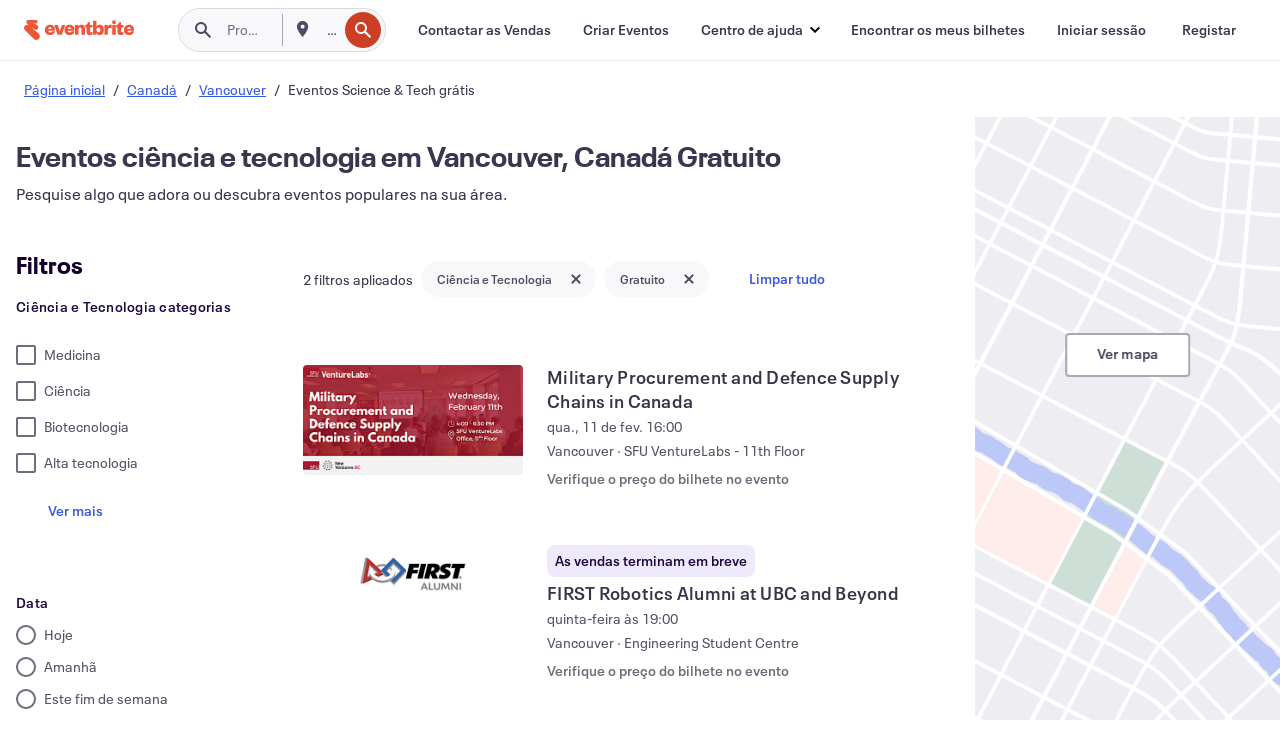

--- FILE ---
content_type: text/html; charset=utf-8
request_url: https://www.eventbrite.pt/d/canada--vancouver/free--science-and-tech--events/
body_size: 679578
content:







<!DOCTYPE html>
    <html xmlns="http://www.w3.org/1999/xhtml" xmlns:fb="http://ogp.me/ns/fb#" lang="pt-pt" translate="no">

    <head>
        <title>
    Melhores eventos gratuitos de Ciência e Tecnologiaem Vancouver, Canadá | Eventbrite
</title>

        <meta charset="utf-8" />
        <meta http-equiv="X-UA-Compatible" content="IE=edge,chrome=1">
        <meta http-equiv="Content-Language" content="pt" />

        <link rel="preconnect" href="https://cdn.evbstatic.com" />
        <link rel="dns-prefetch" href="https://cdn.evbstatic.com" />

        <link rel="preconnect" href="https://img.evbuc.com" />
        <link rel="dns-prefetch" href="https://img.evbuc.com" />

        <link rel="preconnect" href="https://cdntranscend.eventbrite.com" />
        <link rel="dns-prefetch" href="https://cdntranscend.eventbrite.com" />
        <link rel="preconnect" href="https://synctranscend.eventbrite.com" />
        <link rel="dns-prefetch" href="https://synctranscend.eventbrite.com" />

        <link rel="preconnect" href="https://cdn.branch.io" />
        <link rel="dns-prefetch" href="https://cdn.branch.io" />

        <link rel="preconnect" href="https://www.googletagmanager.com" />
        <link rel="dns-prefetch" href="https://www.googletagmanager.com" />

        

    <link rel="icon" type="image/png" href="https://cdn.evbstatic.com/s3-build/prod/21517525778-rc2026-01-28_20.04-py27-c8b34a6/django/images/favicons/favicon-32x32.png" sizes="32x32">
    <link rel="icon" type="image/png" href="https://cdn.evbstatic.com/s3-build/prod/21517525778-rc2026-01-28_20.04-py27-c8b34a6/django/images/favicons/favicon-194x194.png" sizes="194x194">
    <link rel="icon" type="image/png" href="https://cdn.evbstatic.com/s3-build/prod/21517525778-rc2026-01-28_20.04-py27-c8b34a6/django/images/favicons/favicon-96x96.png" sizes="96x96">
    <link rel="icon" type="image/png" href="https://cdn.evbstatic.com/s3-build/prod/21517525778-rc2026-01-28_20.04-py27-c8b34a6/django/images/favicons/android-chrome-192x192.png" sizes="192x192">
    <link rel="icon" type="image/png" href="https://cdn.evbstatic.com/s3-build/prod/21517525778-rc2026-01-28_20.04-py27-c8b34a6/django/images/favicons/favicon-16x16.png" sizes="16x16">
    <link rel="shortcut icon" href="https://cdn.evbstatic.com/s3-build/prod/21517525778-rc2026-01-28_20.04-py27-c8b34a6/django/images/favicons/favicon.ico">

<link rel="mask-icon" href="https://cdn.evbstatic.com/s3-build/prod/21517525778-rc2026-01-28_20.04-py27-c8b34a6/django/images/favicons/safari-pinned-tab.svg" color="#f6682f">
<meta name="apple-mobile-web-app-title" content="Eventbrite">
<meta name="application-name" content="Eventbrite">
<meta name="msapplication-TileColor" content="#f6682f">
<meta name="msapplication-TileImage" content="https://cdn.evbstatic.com/s3-build/prod/21517525778-rc2026-01-28_20.04-py27-c8b34a6/django/images/favicons/mstile-144x144.png">
<meta name="theme-color" content="#f6682f">

        <link rel="apple-touch-icon" href="https://cdn.evbstatic.com/s3-build/prod/21517525778-rc2026-01-28_20.04-py27-c8b34a6/django/images/touch_icons/apple-touch-icon-180x180.png">


        
    <link rel="manifest" href="https://cdn.evbstatic.com/s3-build/prod/21517525778-rc2026-01-28_20.04-py27-c8b34a6/django/images/favicons/manifest.webmanifest">


        <meta name="y_key" content="d92e23811007b438">
        <meta name="msvalidate.01" content="A9AB07B7E430E4608E0BC57AFA5004AA" />

        
    
        <meta property="fb:app_id" content="28218816837"/>
    
    <meta property="og:site_name" content="Eventbrite"/>
        <meta property="og:image" content="https://img.evbuc.com/https%3A%2F%2Fcdn.evbuc.com%2Fimages%2F1176301640%2F434127216150%2F1%2Foriginal.20260130-225524?crop=focalpoint&amp;fit=crop&amp;w=512&amp;auto=format%2Ccompress&amp;q=75&amp;sharp=10&amp;fp-x=0.5&amp;fp-y=0.5&amp;s=9f5119157a1098a62186f13ddf29f0a8"/>
    <meta property="og:title" content="Melhores eventos gratuitos de Ciência e Tecnologiaem Vancouver, Canadá | Eventbrite" />
        <meta property="og:description" content="Descubra eventos gratuitos sobre ciência e tecnologia em Vancouver, Canadá. Explore a nossa seleção de atividades que correspondem aos seus interesses. Perfeito para entretenimento económico." />
    <meta property="og:url" content="https://www.eventbrite.pt/d/canada--vancouver/free--science-and-tech--events/"/>

        <meta property="og:type" content="website" />
    <!--The default time to live is 7 days, we are bumping to 9 days to test if this reduces crawler traffic,
    documented in ticket EB-85484-->
    <meta property="og:ttl" content="777600">


    
    <meta name="twitter:card" content="summary_large_image" />
    <meta name="twitter:site" content="@eventbrite" />
    <meta name="twitter:title" content="Melhores eventos gratuitos de Ciência e Tecnologiaem Vancouver, Canadá | Eventbrite" />
        <meta name="twitter:description" content="Descubra eventos gratuitos sobre ciência e tecnologia em Vancouver, Canadá. Explore a nossa seleção de atividades que correspondem aos seus interesses. Perfeito para entretenimento económico." />




        


        


        
        

        <link rel="preconnect" href="https://cdn.evbstatic.com/s3-build/fe/build/discover--10.8.4--eds-4.3.143.css" /><link  rel="stylesheet" type="text/css" href="https://cdn.evbstatic.com/s3-build/fe/build/discover--10.8.4--eds-4.3.143.css" />
<link rel="preconnect" href="https://cdn.evbstatic.com/s3-build/fe/dist/fonts/1.0.1/styles/fonts.css" /><link  rel="stylesheet" type="text/css" href="https://cdn.evbstatic.com/s3-build/fe/dist/fonts/1.0.1/styles/fonts.css" />
<link rel="preconnect" href="https://cdn.evbstatic.com/s3-build/fe/dist/fonts-extended/1.0.1/styles/fonts-extended.css" /><link  rel="stylesheet" type="text/css" href="https://cdn.evbstatic.com/s3-build/fe/dist/fonts-extended/1.0.1/styles/fonts-extended.css" />
        <link data-chunk="discover" rel="stylesheet" href="https://cdn.evbstatic.com/s3-build/fe/build/discover.2b1d2d47fd54c9e5f643.css">
<link data-chunk="search" rel="stylesheet" href="https://cdn.evbstatic.com/s3-build/fe/build/4197.566a062242fffe530fb4.css">
<link data-chunk="search" rel="stylesheet" href="https://cdn.evbstatic.com/s3-build/fe/build/8297.58b6d0672d9c37c86d78.css">
<link data-chunk="search" rel="stylesheet" href="https://cdn.evbstatic.com/s3-build/fe/build/6111.594da311d93a4555d7f7.css">
<link data-chunk="search" rel="stylesheet" href="https://cdn.evbstatic.com/s3-build/fe/build/259.229d7142c3e8d8b3a09e.css">
<link data-chunk="search" rel="stylesheet" href="https://cdn.evbstatic.com/s3-build/fe/build/6385.510c3e23bb1b9c6879d3.css">
<link data-chunk="FilterPanelContainer" rel="stylesheet" href="https://cdn.evbstatic.com/s3-build/fe/build/860.0e35c364ab41273e3896.css">
<link data-chunk="DiscoverHorizontalEventCard" rel="stylesheet" href="https://cdn.evbstatic.com/s3-build/fe/build/1683.460edf61f156e507ee50.css">
<link data-chunk="components-ThingsToDoShelf" rel="stylesheet" href="https://cdn.evbstatic.com/s3-build/fe/build/4093.91622453fbb1ff287340.css">

        






<script>
    /*global document, window */

var checkoutExternalUrls = [
    '/checkout-external',
    '/tickets-external',
    '/signin/checkout',
];

window.EB = window.EB || {};

window.EB.TranscendConsent = (function () {
    return {
        shouldDisableTranscend: function () {
            if(this.isEmbeddableContent()){
                return true;
            }
            try {
                return this.isCheckoutOrIframe();
            } catch (e) {
                return true;
            }
        },
        isEmbeddableContent: function () {
            return this.isEmbeddableStructuredContent();
        },
        isEmbeddableStructuredContent: function () {
            var structuredContenEmbeddableUrls = [
                '/structured_content/widgets',
            ];
            if(structuredContenEmbeddableUrls.find(function(url){
                return window.location.pathname.indexOf(url) !== -1;
            })){
                return true;
            }
            return false;
        },
        isCheckoutOrIframe: function () {
            return (
                checkoutExternalUrls.indexOf(window.location.pathname) >= 0 ||
                this.isInsideIframe()
            );
        },
        isInsideIframe: function () {
            try {
                return window.self !== window.top;
            } catch (e) {
                return true;
            }
        },
        isNonTld: function () {
            try {
                return !['evbdev', 'evbqa', 'eventbrite'].find(
                    (env) => window.parent.location.hostname.indexOf(env) >= 0,
                );
            } catch (e) {
                return true;
            }
        },
        isInsideNonTldIframe: function () {
            return this.isInsideIframe() && this.isNonTld();
        },
    };
})();

</script>

<script type="text/javascript">
    // Define dataLayer and the gtag function.
    window.dataLayer = window.dataLayer || [];
    if (typeof gtag !== 'function') function gtag(){ dataLayer.push(arguments); }
    gtag('set', 'developer_id.dOGRkZj', true);

    // Passing ad click, client ID, and session ID information in URLs
    gtag('set', 'url_passthrough', true);
    
</script>

<!-- Transcend Consent Airgap Code-->
    <script
        data-cfasync="false"
        src="https://cdntranscend.eventbrite.com/cm/f2747157-cf59-4ef1-8703-018defe51764/airgap.js"
        data-sync-endpoint="https://synctranscend.eventbrite.com/consent-manager/f2747157-cf59-4ef1-8703-018defe51764"
        data-ui-z-index="550"
        data-tracker-overrides="[...] GoogleConsentMode:security_storage=Essential"
        data-protect-realms="self"
        data-ui-shadow-root="open"
        data-locale="pt-BR"
        data-local-sync="allow-network-observable"
></script>
<!-- END Transcend Consent Airgap Code -->


        

<script>
    const regimes = window.airgap && window.airgap.getRegimes ? window.airgap.getRegimes() : null;
    const defaultRegime = regimes ? regimes.values().next().value : "CPRA";
    console.log("Regime detected is "+ defaultRegime + ", loading transcend via core")
    
    if (!EB.TranscendConsent.shouldDisableTranscend()) {
      try{
        // Add the event listener
        window.airgap.addEventListener(
          'sync',
          () => {
            console.log("Sync done: Show banner")
            window.transcend.ready((transcend) => {
              transcend.autoShowConsentManager();
            })
          },
          { once: true } // we only want this to run on initial sync
        );
      }catch(error) {
        console.error("Failed to sync and load the banner")
      }  
    } else {
            console.log("Do not show banner")
    }
    dataLayer.push({ event: "transcendLoaded" });
</script>

        
    

        <script type="text/javascript">
        //<![CDATA[
        (function() {
            var ga = document.createElement('script'); ga.type = 'text/javascript'; ga.defer = true;
            ga.src = ('https:' == document.location.protocol ? 'https://ssl' : 'http://www') + '.google-analytics.com/ga.js';
            var s = document.getElementsByTagName('script')[0]; s.parentNode.insertBefore(ga, s);
        })();

        var _gaq = _gaq || [];
        //]]>
        </script>
        <script>
            (function(i,s,o,g,r,a,m){i['GoogleAnalyticsObject']=r;i[r]=i[r]||function(){
                (i[r].q=i[r].q||[]).push(arguments)},i[r].l=1*new Date();a=s.createElement(o),
                m=s.getElementsByTagName(o)[0];a.async=1;a.src=g;m.parentNode.insertBefore(a,m)
            })(window,document,'script','//www.google-analytics.com/analytics.js','ga');

            ga('create', 'UA-141520-1', {'allowLinker': true, 'cookieFlags': 'SameSite=None; Secure' }, 'auto');



            ga('set', 'forceSSL', true);
        </script>


        
    
        <!-- Google Tag Manager - Eventbrite - Main container-->
            <script type="text/javascript">
                window.dataLayer = window.dataLayer || [];
                dataLayer.push({
                    'dfaPartnerID': 'dfa_partner_id_not_set',
                    'publicUserID': ''
                });
                
        (function(w,d,s,l,i){w[l]=w[l]||[];w[l].push({'gtm.start':
        new Date().getTime(),event:'gtm.js'});var f=d.getElementsByTagName(s)[0],
        j=d.createElement(s),dl=l!='dataLayer'?'&l='+l:'';j.async=true;j.src=
        'https://www.googletagmanager.com/gtm.js?id='+i+dl;f.parentNode.insertBefore(j,f);
        })(window,document,'script','dataLayer','GTM-5P8FXJ');
        
            </script>
        <!-- End Google Tag Manager -->


        
    


        <link rel="next" href="?page=2">


        

<script type="text/javascript">

    var customActions = {
        SaveClicked: 'save_event',
    };
    var branchMedatata = { metadata : {} };
    //Adding user authenticated metatag

    (function(b,r,a,n,c,h,_,s,d,k){if(!b[n]||!b[n]._q){for(;s<_.length;)c(h,_[s++]);d=r.createElement(a);d.defer=1;d.src="https://cdn.branch.io/branch-latest.min.js";k=r.getElementsByTagName(a)[0];k.parentNode.insertBefore(d,k);b[n]=h}})(window,document,"script","branch",function(b,r){b[r]=function(){b._q.push([r,arguments])}},{_q:[],_v:1},"addListener applyCode autoAppIndex banner closeBanner closeJourney creditHistory credits data deepview deepviewCta first getCode init link logout redeem referrals removeListener sendSMS setBranchViewData setIdentity track validateCode trackCommerceEvent logEvent disableTracking".split(" "), 0);
        branch.init('key_live_epYrpbv3NngOvWj47OM81jmgCFkeYUlx' , branchMedatata, function(err, data) {branch.addListener(branchListener);});
        
    function branchListener(eventName, data) {

        var eventsToTrack = [
            'didShowJourney',
            'didClickJourneyCTA',
            'didClickJourneyClose',
        ]; // List of events to track

        if (eventName && data && data.journey_link_data && eventsToTrack.includes(eventName)){
            var journeyName = data.journey_link_data.journey_name + ' - ' + data.journey_link_data.view_name +' - ' + data.journey_link_data.journey_id;
            trackEventBranchIO(eventName, journeyName);    
        }
    }

    function trackEventBranchIO(eventName, journeyName){

        if(window && window.dataLayer){
            window.dataLayer.push({ 
            eventName, eventData: { journeyName }, 
            // Required:
            event: "track", 
            sendToHeap: true 
            });
        
        };
    }

    function addBranchIOMetatags(
        name,
        content,
        extraData = null,
    ){
        
        var metadata = {
            [name]: content,
            custom_action: customActions[name] ? customActions[name] : name,
        };

        //Keep userAuthenticated metadata

        //Adding metadata
        addMetadata(metadata);

        //Add extra data
        extraData && addMetadata(extraData);

        branch.track('pageview');        
    }   
    
   function addMetadata(branchData){
        if (document) {
            Object.entries(branchData).forEach(([key, value]) => {
                const meta = document.createElement('meta');
                meta.content = value;
                meta.name = 'branch:deeplink:' + key;
                document.head.appendChild(meta);
            });
        }
    }
</script>


        
            
    





<meta name="robots" content="noindex, follow, " />

    
    <meta name="description" content="Descubra eventos gratuitos sobre ciência e tecnologia em Vancouver, Canadá. Explore a nossa seleção de atividades que correspondem aos seus interesses. Perfeito para entretenimento económico." />
        <meta name="viewport" content="initial-scale=1, width=device-width">

        

        
                
        
    </head>

    

    <body class="">
        
    
        <noscript>
            <iframe src="https://www.googletagmanager.com/ns.html?id=GTM-5P8FXJ"
            height="0" width="0" style="display:none;visibility:hidden"></iframe>
        </noscript>


        
    <div class="eds-g-grid eds-l-mar-top-2 eds-l-mar-bot-2 eds-hide" id="unsupported-browser-alert">
    <div class="eds-g-cell eds-g-cell-1-1">
        <div class="eds-notification-bar eds-notification-bar--warning">
            <span>
                Sua versão do Internet Explorer não é mais compatível. Por favor, <a href="/support/articles/en_US/Troubleshooting/how-to-troubleshoot-internet-browser-issues" target="_blank"> atualize seu navegador </a>.
            </span>
        </div>
    </div>
</div>
<script type='text/javascript'>
	function isItIE() {
	  user_agent = navigator.userAgent;
	  var is_it_ie = user_agent.indexOf("MSIE ") > -1 || user_agent.indexOf("Trident/") > -1;
	  return is_it_ie;
	}
	if (isItIE()){
        var alert = document.getElementById('unsupported-browser-alert');
        var newClasses = alert.className.split('eds-hide').join('');
        alert.className = newClasses;
	}
</script>


        
            <div id="root"><div class="eds-structure eds-structure--min-height" data-spec="eds-structure"><div class="eds-structure__header"><header class="GlobalNav-module__main___jfEt2 GlobalNav-module__withSearchDropdown___GARO5"><nav aria-label="Navegação principal" data-testid="global-nav" class="GlobalNav-module__navContainer___3so1o"><div class="GlobalNav-module__navWrapper___1bK0r"><div class="GlobalNav-module__mobileNavTopSection___3piCz"><div class="GlobalNav-module__logo___1m77E" tabindex="-1"><a href="https://www.eventbrite.pt/" aria-label="Página inicial" style="background-color:transparent" class="Logo-module__desktop___34U8a" tabindex="0" data-heap-id="seo-global-nav-logo-desktop-click"><i class="eds-vector-image eds-brand--small eds-vector-image--ui-orange eds-vector-image--block eds-vector-image-size--reset" title="Eventbrite" data-spec="icon" data-testid="icon" style="height:auto;width:110px"><svg id="logo-wordmark-brand_svg__Layer_1" x="0" y="0" viewBox="0 0 2300 400.8" xml:space="preserve"><style>
        .logo-wordmark-brand_svg__st3{fill:#221d19}
    </style><g><g><path class="logo-wordmark-brand_svg__st3" d="M794 99.5l-43.2 123H749l-43.1-123h-75.6l73.8 198h85.8l73.8-198zM1204.1 94.1c-29.8 0-53.4 13.3-64 35.1V99.5h-72v198.1h72v-97.3c0-29.8 9.8-49.3 34.2-49.3 21.8 0 29.4 14.2 29.4 41.3v105.2h72V173.2c0-41.3-17.4-79.1-71.6-79.1zM1753.1 134.6V99.5h-72v198.1h72V207c0-33.3 16.5-47.7 43.1-47.7 13.8 0 28.9 2.7 38.7 8.5v-68c-4.9-4-15.6-7.6-27.6-7.6-26.2 0-47.1 20.2-54.2 42.4zM1846.9 99.5h72v198.1h-72z"></path><circle class="logo-wordmark-brand_svg__st3" cx="1882.9" cy="44.9" r="40.7"></circle><path class="logo-wordmark-brand_svg__st3" d="M2028.9 221.5v-72.4h51.6V99.4h-51.6V44.8h-43.2c0 30.2-24.5 54.6-54.7 54.6v49.7h26.7v93.2c0 46.7 31.5 60.4 64.9 60.4 27.1 0 44.4-6.7 59.6-17.8v-46.6c-12 4.9-21.8 6.7-30.6 6.7-14.7.1-22.7-6.6-22.7-23.5zM1402 245.1s-.1 0 0 0h-.2c-14.6 0-22.5-6.7-22.5-23.5v-72.4h51.6V99.4h-51.6V44.8h-43.2c0 30.2-24.5 54.6-54.7 54.6h-.1v49.7h26.7v93.2c0 46.7 31.5 60.4 64.9 60.4 27.1 0 44.4-6.7 59.6-17.8v-46.6c-11.9 4.9-21.7 6.8-30.5 6.8zM1402 245.1h-.1.1c-.1 0 0 0 0 0zM543.9 94.2c-61.7 0-107.9 44.9-107.9 107.5 0 63.1 45.3 101.3 108.8 101.3 57.7 0 92.2-30.1 100.4-76h-59.1c-6.7 15.5-19.1 22.2-38.6 22.2-21.8 0-39.5-11.5-41.3-36h139v-20c-.1-53.7-35.2-99-101.3-99zM507 178.6c2.7-18.7 12.9-32.9 36-32.9 21.3 0 32.9 15.1 33.8 32.9H507zM954.1 94.2c-61.7 0-107.9 44.9-107.9 107.5 0 63.1 45.3 101.3 108.8 101.3 57.7 0 92.2-30.1 100.4-76h-59.1c-6.7 15.5-19.1 22.2-38.6 22.2-21.8 0-39.5-11.5-41.3-36h139v-20c0-53.7-35.1-99-101.3-99zm-36.9 84.4c2.7-18.7 12.9-32.9 36-32.9 21.3 0 32.9 15.1 33.8 32.9h-69.8zM2300 193.2c0-53.7-35.1-99-101.3-99-61.7 0-107.9 44.9-107.9 107.5 0 63.1 45.3 101.3 108.8 101.3 57.7 0 92.2-30.1 100.4-76h-59.1c-6.7 15.5-19.1 22.2-38.6 22.2-21.8 0-39.5-11.5-41.3-36h139v-20zm-138.1-14.6c2.7-18.7 12.9-32.9 36-32.9 21.3 0 32.9 15.1 33.8 32.9h-69.8zM1582 93.8c-33.3 0-55.6 16-65.4 39.6v-116h-72v280.1h55.6l12.4-34.2c11.1 24 36 39.6 68 39.6 59.6 0 89.4-45.8 89.4-104.5 0-58.4-29.8-104.6-88-104.6zm-25.3 153.4c-24.5 0-40-18.7-40-47.6V197c0-28.5 15.6-47.1 40-47.1 28 0 40.9 20 40.9 48.5 0 28.8-12.9 48.8-40.9 48.8z"></path></g><path class="logo-wordmark-brand_svg__st3" d="M302.8 269L170.1 165.6c-2.2-1.7.1-5.1 2.5-3.7l51.8 29c23.5 13.2 53.2 5.5 67.4-17.3 15-24.1 7.1-55.8-17.5-70l-76-43.9c-2.4-1.4-.6-5.1 2-4l34.9 14c.1 0 .9.3 1.2.4 3.7 1.3 7.7 2 11.8 2 18.9 0 34.5-15 35.8-32.8C285.7 16.1 268.1 0 247 0H85.6C64.9 0 47.4 16.9 47.7 37.6c.1 11 5.1 20.8 12.8 27.5 5.8 5.1 25.4 20.7 34.7 28.2 1.7 1.3.7 4-1.4 4H61.5C27.5 97.5 0 125.1 0 159.1c0 17.2 7 32.7 18.4 44l187.1 177.8c13.2 12.3 31 19.9 50.5 19.9 41 0 74.2-33.2 74.2-74.2-.1-23.2-10.7-44-27.4-57.6z"></path></g></svg><span class="eds-is-hidden-accessible">Eventbrite</span></i></a><a href="https://www.eventbrite.pt/" aria-label="Página inicial" style="background-color:transparent" class="Logo-module__mobile___2HSZd" tabindex="0" data-heap-id="seo-global-nav-logo-mobile-click"><i class="eds-vector-image eds-brand--small eds-vector-image--ui-orange eds-vector-image--block eds-vector-image-size--reset" title="Eventbrite" data-spec="icon" data-testid="icon" style="height:24px;width:24px"><svg id="logo-e-brand_svg__Layer_1" x="0" y="0" viewBox="0 0 1000 1213.9" xml:space="preserve"><style></style><g><path d="M917 814.9L515.3 501.7c-6.7-5.1.2-15.4 7.5-11.3l156.9 87.9c71.1 39.9 161 16.8 204.1-52.4 45.4-73 21.4-169.1-53.2-212.2L600.4 180.6c-7.3-4.3-1.9-15.3 6-12.2l105.8 42.3c.2.1 2.7 1 3.7 1.3 11.2 3.9 23.3 6.1 35.9 6.1 57.4 0 104.5-45.4 108.6-99.4C865.5 48.9 812 0 748.2 0h-489c-62.8 0-115.5 51.3-114.7 113.9.4 33.3 15.3 63 38.7 83.4 17.6 15.3 76.9 62.8 105.1 85.3 5 4 2.2 12.1-4.3 12.1h-97.9C83.2 295.3 0 378.9 0 482c0 52.1 21.3 99.2 55.6 133.1l566.6 538.5c40.1 37.4 93.9 60.3 153.1 60.3 124.1 0 224.7-100.6 224.7-224.7 0-70.3-32.4-133.1-83-174.3z" fill="#221d19"></path></g></svg><span class="eds-is-hidden-accessible">Eventbrite</span></i></a></div><div class="GlobalNav-module__mobileNavLinks___3XK3A"><ul class="GlobalNav-module__mobileNavLinkContainer___2IozU"><li class="GlobalNav-module__mobileNavListLink___3VHlx"><a class="NavLink-module__main___3_J-1 GlobalNav-module__mobileLogin___3ohFw" href="https://www.eventbrite.pt/signin/signup/?referrer=%2Fmytickets" data-testid="navLink" aria-label="Encontrar os meus bilhetes" data-heap-id="seo-global-nav-link-find-my-tickets-click"><span aria-label="Encontrar os meus bilhetes">Encontrar os meus bilhetes</span></a></li><li class="GlobalNav-module__mobileNavListLink___3VHlx"><a class="NavLink-module__main___3_J-1 GlobalNav-module__mobileLogin___3ohFw" href="https://www.eventbrite.pt/signin/?referrer=%2Fd%2Fcanada--vancouver%2Ffree--science-and-tech--events%2F" data-testid="navLink" aria-label="Iniciar sessão" data-heap-id="seo-global-nav-link-login-click" rel="nofollow"><span aria-label="Iniciar sessão">Iniciar sessão</span></a></li><li class="GlobalNav-module__mobileNavListLink___3VHlx"><a class="NavLink-module__main___3_J-1 GlobalNav-module__mobileSignup___1625C" href="https://www.eventbrite.pt/signin/signup/?referrer=%2Fd%2Fcanada--vancouver%2Ffree--science-and-tech--events%2F" data-testid="navLink" aria-label="Registar" data-heap-id="seo-global-nav-link-signup-click" rel="nofollow"><span aria-label="Registar">Registar</span></a></li><li data-heap-id="seo-global-nav-dropdown-mobile-click" class="MobileDropdown-module__mobileDropdown___1-DuJ" tabindex="0"><i class="Icon_root__1kdkz Icon_icon-small__1kdkz" aria-hidden="true"><svg xmlns="http://www.w3.org/2000/svg" width="24" height="24" fill="#3A3247" viewBox="0 0 24 24"><path d="M20 5H4v2h16zM4 11h16v2H4zm0 6h16v2H4z" clip-rule="evenodd"></path></svg></i><i class="Icon_root__1kdkz Icon_icon-small__1kdkz" aria-hidden="true"><svg xmlns="http://www.w3.org/2000/svg" width="24" height="24" fill="#3A3247" viewBox="0 0 24 24"><path d="m13.4 12 3.5-3.5-1.4-1.4-3.5 3.5-3.5-3.5-1.4 1.4 3.5 3.5-3.5 3.5 1.4 1.4 3.5-3.5 3.5 3.5 1.4-1.4z"></path></svg></i><ul class="Dropdown-module__dropdown___3wMWo" aria-label="submenu" data-testid="global-nav-dropdown"><li data-testid="link-container__level1" class="Dropdown-module__navLinkContainer___IFjfQ"><a class="NavLink-module__main___3_J-1 nav-link__dropdown nav-link__dropdpown__level1" href="https://www.eventbrite.pt/d/local/events/" data-testid="navLink" aria-label="Procurar eventos" data-heap-id="seo-global-nav-link-find-events-click"><span data-testid="navLink-icon" class=""><i class="Icon_root__1kdkz Icon_icon-small__1kdkz" aria-hidden="true"><i class="Icon_root__1kdkz Icon_icon-small__1kdkz" aria-hidden="true"><svg xmlns="http://www.w3.org/2000/svg" width="24" height="24" fill="#3A3247" viewBox="0 0 24 24"><path d="M10 13h4v-2h-4zm6 5h-.413c-.603-1.437-1.833-2.424-3.587-2.424S9.016 16.563 8.413 18H8V6h.413C9.016 7.437 10.246 8.424 12 8.424S14.984 7.437 15.587 6H16zM14 4s0 2.424-2 2.424S10 4 10 4H6v16h4s0-2.424 2-2.424S14 20 14 20h4V4z" clip-rule="evenodd"></path></svg></i></i></span><span aria-label="Procurar eventos">Procurar eventos</span></a></li><li class="NestedDropdownItem-module__nestedDropdownTrigger___3e99X" tabindex="-1"><span data-heap-id="seo-global-nav-dropdown-create-events-click" class="NestedDropdownItem-module__titleContainer___28qcS" tabindex="0"><span class="NestedDropdownItem-module__iconContainer___1eN6Z"><i class="eds-vector-image eds-icon--small" data-spec="icon" data-testid="icon" aria-hidden="true"><i class="Icon_root__1kdkz Icon_icon-small__1kdkz" aria-hidden="true"><svg xmlns="http://www.w3.org/2000/svg" width="24" height="24" fill="#3A3247" viewBox="0 0 24 24"><path d="M17 6.5v-2h-2v2H9v-2H7v2H5v13h14v-13zm0 11H7v-7h10v8z" clip-rule="evenodd"></path></svg></i></i></span><span>Criar Eventos</span><span class="NestedDropdownItem-module__arrowIcons___2NwH6"><i class="eds-vector-image eds-icon--small" data-spec="icon" data-testid="icon" aria-hidden="true"><svg id="chevron-up-chunky_svg__eds-icon--chevron-up-chunky_svg" x="0" y="0" viewBox="0 0 24 24" xml:space="preserve"><path id="chevron-up-chunky_svg__eds-icon--chevron-up-chunky_base" fill-rule="evenodd" clip-rule="evenodd" d="M17 13.8l-5-5-5 5 1.4 1.4 3.6-3.6 3.6 3.6z"></path></svg></i><i class="eds-vector-image eds-icon--small" data-spec="icon" data-testid="icon" aria-hidden="true"><svg id="chevron-down-chunky_svg__eds-icon--chevron-down-chunky_svg" x="0" y="0" viewBox="0 0 24 24" xml:space="preserve"><path id="chevron-down-chunky_svg__eds-icon--chevron-down-chunky_base" fill-rule="evenodd" clip-rule="evenodd" d="M7 10.2l5 5 5-5-1.4-1.4-3.6 3.6-3.6-3.6z"></path></svg></i></span></span><ul class="NestedDropdownItem-module__submenu___3TV4u" aria-label="submenu"><li data-heap-id="seo-global-nav-dropdown-solutions-click" tabindex="0" class="SecondaryDropdown-module__secondaryDropdownTrigger___2tgnG" data-globalnav-text="Solutions"><span class="SecondaryDropdown-module__titleContainer___2j-cS"><span>Soluções</span><span class="SecondaryDropdown-module__iconContainer___14tna"><i class="eds-vector-image eds-icon--small" data-spec="icon" data-testid="icon" aria-hidden="true"><svg id="chevron-right-chunky_svg__eds-icon--chevron-right-chunky_svg" x="0" y="0" viewBox="0 0 24 24" xml:space="preserve"><path id="chevron-right-chunky_svg__eds-icon--chevron-right-chunky_base" fill-rule="evenodd" clip-rule="evenodd" d="M10.2 17l5-5-5-5-1.4 1.4 3.6 3.6-3.6 3.6z"></path></svg></i></span></span><ul class="SecondaryDropdown-module__secondaryDropdown___3kH0U"><button tabindex="0"><svg id="chevron-left-chunky_svg__eds-icon--chevron-left-chunky_svg" x="0" y="0" viewBox="0 0 24 24" xml:space="preserve"><path id="chevron-left-chunky_svg__eds-icon--chevron-left-chunky_base" fill-rule="evenodd" clip-rule="evenodd" d="M13.8 7l-5 5 5 5 1.4-1.4-3.6-3.6 3.6-3.6z"></path></svg>Soluções</button><li class="SecondaryDropdown-module__navLinkContainer___1UKfq"><a class="NavLink-module__main___3_J-1 nav-link__dropdown" href="https://www.eventbrite.pt/l/sell-tickets/" data-testid="navLink" aria-label="Emissão de bilhetes do evento" data-heap-id="seo-global-nav-link-event-ticketing-click"><span aria-label="Emissão de bilhetes do evento">Emissão de bilhetes do evento</span></a></li><li class="SecondaryDropdown-module__navLinkContainer___1UKfq"><a class="NavLink-module__main___3_J-1 nav-link__dropdown" href="https://www.eventbrite.pt/organizer/features/event-marketing-platform/" data-testid="navLink" aria-label="Plataforma de marketing de eventos" data-heap-id="seo-global-nav-link-marketing-suite-click"><span aria-label="Plataforma de marketing de eventos">Plataforma de marketing de eventos</span></a></li><li class="SecondaryDropdown-module__navLinkContainer___1UKfq"><a class="NavLink-module__main___3_J-1 nav-link__dropdown" href="https://www.eventbrite.pt/l/eventbrite-ads/" data-testid="navLink" aria-label="Anúncios Eventbrite" data-heap-id="seo-global-nav-link-eventbrite-ads-click"><span aria-label="Anúncios Eventbrite">Anúncios Eventbrite</span></a></li><li class="SecondaryDropdown-module__navLinkContainer___1UKfq"><a class="NavLink-module__main___3_J-1 nav-link__dropdown" href="https://www.eventbrite.pt/l/event-payment/" data-testid="navLink" aria-label="Pagamentos" data-heap-id="seo-global-nav-link-payments-click"><span aria-label="Pagamentos">Pagamentos</span></a></li></ul></li><li data-heap-id="seo-global-nav-dropdown-industry-click" tabindex="0" class="SecondaryDropdown-module__secondaryDropdownTrigger___2tgnG" data-globalnav-text="Industry"><span class="SecondaryDropdown-module__titleContainer___2j-cS"><span>Indústria</span><span class="SecondaryDropdown-module__iconContainer___14tna"><i class="eds-vector-image eds-icon--small" data-spec="icon" data-testid="icon" aria-hidden="true"><svg id="chevron-right-chunky_svg__eds-icon--chevron-right-chunky_svg" x="0" y="0" viewBox="0 0 24 24" xml:space="preserve"><path id="chevron-right-chunky_svg__eds-icon--chevron-right-chunky_base" fill-rule="evenodd" clip-rule="evenodd" d="M10.2 17l5-5-5-5-1.4 1.4 3.6 3.6-3.6 3.6z"></path></svg></i></span></span><ul class="SecondaryDropdown-module__secondaryDropdown___3kH0U"><button tabindex="0"><svg id="chevron-left-chunky_svg__eds-icon--chevron-left-chunky_svg" x="0" y="0" viewBox="0 0 24 24" xml:space="preserve"><path id="chevron-left-chunky_svg__eds-icon--chevron-left-chunky_base" fill-rule="evenodd" clip-rule="evenodd" d="M13.8 7l-5 5 5 5 1.4-1.4-3.6-3.6 3.6-3.6z"></path></svg>Indústria</button><li class="SecondaryDropdown-module__navLinkContainer___1UKfq"><a class="NavLink-module__main___3_J-1 nav-link__dropdown" href="https://www.eventbrite.pt/l/music/" data-testid="navLink" aria-label="Música" data-heap-id="seo-global-nav-link-music-click"><span aria-label="Música">Música</span></a></li><li class="SecondaryDropdown-module__navLinkContainer___1UKfq"><a class="NavLink-module__main___3_J-1 nav-link__dropdown" href="https://www.eventbrite.pt/organizer/event-industry/food-drink-event-ticketing/" data-testid="navLink" aria-label="Alimentação &amp; Bebidas" data-heap-id="seo-global-nav-link-food-&amp;-beverage-click"><span aria-label="Alimentação &amp; Bebidas">Alimentação &amp; Bebidas</span></a></li><li class="SecondaryDropdown-module__navLinkContainer___1UKfq"><a class="NavLink-module__main___3_J-1 nav-link__dropdown" href="https://www.eventbrite.pt/organizer/event-industry/performing-arts/" data-testid="navLink" aria-label="Artes performativas" data-heap-id="seo-global-nav-link-performing-arts-click"><span aria-label="Artes performativas">Artes performativas</span></a></li><li class="SecondaryDropdown-module__navLinkContainer___1UKfq"><a class="NavLink-module__main___3_J-1 nav-link__dropdown" href="https://www.eventbrite.pt/l/npo/" data-testid="navLink" aria-label="Caridade e Causas" data-heap-id="seo-global-nav-link-charity-&amp;-causes-click"><span aria-label="Caridade e Causas">Caridade e Causas</span></a></li><li class="SecondaryDropdown-module__navLinkContainer___1UKfq"><a class="NavLink-module__main___3_J-1 nav-link__dropdown" href="https://www.eventbrite.pt/organizer/event-format/host-retail-events/" data-testid="navLink" aria-label="Retail" data-heap-id="seo-global-nav-link-retail-click"><span aria-label="Retail">Retail</span></a></li></ul></li><li data-heap-id="seo-global-nav-dropdown-event-types-click" tabindex="0" class="SecondaryDropdown-module__secondaryDropdownTrigger___2tgnG" data-globalnav-text="Event Types"><span class="SecondaryDropdown-module__titleContainer___2j-cS"><span>Tipos de evento</span><span class="SecondaryDropdown-module__iconContainer___14tna"><i class="eds-vector-image eds-icon--small" data-spec="icon" data-testid="icon" aria-hidden="true"><svg id="chevron-right-chunky_svg__eds-icon--chevron-right-chunky_svg" x="0" y="0" viewBox="0 0 24 24" xml:space="preserve"><path id="chevron-right-chunky_svg__eds-icon--chevron-right-chunky_base" fill-rule="evenodd" clip-rule="evenodd" d="M10.2 17l5-5-5-5-1.4 1.4 3.6 3.6-3.6 3.6z"></path></svg></i></span></span><ul class="SecondaryDropdown-module__secondaryDropdown___3kH0U"><button tabindex="0"><svg id="chevron-left-chunky_svg__eds-icon--chevron-left-chunky_svg" x="0" y="0" viewBox="0 0 24 24" xml:space="preserve"><path id="chevron-left-chunky_svg__eds-icon--chevron-left-chunky_base" fill-rule="evenodd" clip-rule="evenodd" d="M13.8 7l-5 5 5 5 1.4-1.4-3.6-3.6 3.6-3.6z"></path></svg>Tipos de evento</button><li class="SecondaryDropdown-module__navLinkContainer___1UKfq"><a class="NavLink-module__main___3_J-1 nav-link__dropdown" href="https://www.eventbrite.pt/organizer/event-type/music-venues/" data-testid="navLink" aria-label="Concertos" data-heap-id="seo-global-nav-link-concerts-click"><span aria-label="Concertos">Concertos</span></a></li><li class="SecondaryDropdown-module__navLinkContainer___1UKfq"><a class="NavLink-module__main___3_J-1 nav-link__dropdown" href="https://www.eventbrite.pt/organizer/event-type/create-a-workshop/" data-testid="navLink" aria-label="Aulas e Workshops" data-heap-id="seo-global-nav-link-classes-&amp;-workshops-click"><span aria-label="Aulas e Workshops">Aulas e Workshops</span></a></li><li class="SecondaryDropdown-module__navLinkContainer___1UKfq"><a class="NavLink-module__main___3_J-1 nav-link__dropdown" href="https://www.eventbrite.pt/organizer/event-type/festival-solutions/" data-testid="navLink" aria-label="Festas &amp; Feiras" data-heap-id="seo-global-nav-link-festivals-&amp;-fairs-click"><span aria-label="Festas &amp; Feiras">Festas &amp; Feiras</span></a></li><li class="SecondaryDropdown-module__navLinkContainer___1UKfq"><a class="NavLink-module__main___3_J-1 nav-link__dropdown" href="https://www.eventbrite.pt/l/conferences/" data-testid="navLink" aria-label="Conferências" data-heap-id="seo-global-nav-link-conferences-click"><span aria-label="Conferências">Conferências</span></a></li><li class="SecondaryDropdown-module__navLinkContainer___1UKfq"><a class="NavLink-module__main___3_J-1 nav-link__dropdown" href="https://www.eventbrite.pt/organizer/event-type/eventbrite-for-business/" data-testid="navLink" aria-label="Eventos empresariais" data-heap-id="seo-global-nav-link-corporate-events-click"><span aria-label="Eventos empresariais">Eventos empresariais</span></a></li><li class="SecondaryDropdown-module__navLinkContainer___1UKfq"><a class="NavLink-module__main___3_J-1 nav-link__dropdown" href="https://www.eventbrite.pt/organizer/event-type/virtual-events-platform/" data-testid="navLink" aria-label="Eventos online" data-heap-id="seo-global-nav-link-online-events-click"><span aria-label="Eventos online">Eventos online</span></a></li></ul></li><li data-heap-id="seo-global-nav-dropdown-blog-click" tabindex="0" class="SecondaryDropdown-module__secondaryDropdownTrigger___2tgnG" data-globalnav-text="Blog"><span class="SecondaryDropdown-module__titleContainer___2j-cS"><span>Blog</span><span class="SecondaryDropdown-module__iconContainer___14tna"><i class="eds-vector-image eds-icon--small" data-spec="icon" data-testid="icon" aria-hidden="true"><svg id="chevron-right-chunky_svg__eds-icon--chevron-right-chunky_svg" x="0" y="0" viewBox="0 0 24 24" xml:space="preserve"><path id="chevron-right-chunky_svg__eds-icon--chevron-right-chunky_base" fill-rule="evenodd" clip-rule="evenodd" d="M10.2 17l5-5-5-5-1.4 1.4 3.6 3.6-3.6 3.6z"></path></svg></i></span></span><ul class="SecondaryDropdown-module__secondaryDropdown___3kH0U"><button tabindex="0"><svg id="chevron-left-chunky_svg__eds-icon--chevron-left-chunky_svg" x="0" y="0" viewBox="0 0 24 24" xml:space="preserve"><path id="chevron-left-chunky_svg__eds-icon--chevron-left-chunky_base" fill-rule="evenodd" clip-rule="evenodd" d="M13.8 7l-5 5 5 5 1.4-1.4-3.6-3.6 3.6-3.6z"></path></svg>Blog</button><li class="SecondaryDropdown-module__navLinkContainer___1UKfq"><a class="NavLink-module__main___3_J-1 nav-link__dropdown" href="https://www.eventbrite.pt/blog/category/tips-and-guides/" data-testid="navLink" aria-label="Dicas e guias" data-heap-id="seo-global-nav-link-tips-&amp;-guides-click"><span aria-label="Dicas e guias">Dicas e guias</span></a></li><li class="SecondaryDropdown-module__navLinkContainer___1UKfq"><a class="NavLink-module__main___3_J-1 nav-link__dropdown" href="https://www.eventbrite.pt/blog/category/news-and-trends/" data-testid="navLink" aria-label="Notícias e Tendências" data-heap-id="seo-global-nav-link-news-&amp;-trends-click"><span aria-label="Notícias e Tendências">Notícias e Tendências</span></a></li><li class="SecondaryDropdown-module__navLinkContainer___1UKfq"><a class="NavLink-module__main___3_J-1 nav-link__dropdown" href="https://www.eventbrite.pt/blog/category/community/" data-testid="navLink" aria-label="Comunidade" data-heap-id="seo-global-nav-link-community-click"><span aria-label="Comunidade">Comunidade</span></a></li><li class="SecondaryDropdown-module__navLinkContainer___1UKfq"><a class="NavLink-module__main___3_J-1 nav-link__dropdown" href="https://www.eventbrite.pt/blog/category/tools-and-features/" data-testid="navLink" aria-label="Ferramentas e funcionalidades" data-heap-id="seo-global-nav-link-tools-&amp;-features-click"><span aria-label="Ferramentas e funcionalidades">Ferramentas e funcionalidades</span></a></li></ul></li></ul></li><li data-testid="link-container__level1" class="Dropdown-module__navLinkContainer___IFjfQ"><a class="NavLink-module__main___3_J-1 nav-link__dropdown nav-link__dropdpown__level1" href="https://www.eventbrite.pt/organizer/overview/" data-testid="navLink" aria-label="Criar Eventos" data-heap-id="seo-global-nav-link-create-events-click"><span aria-label="Criar Eventos">Criar Eventos</span></a></li><li data-testid="link-container__level1" class="Dropdown-module__navLinkContainer___IFjfQ"><a class="NavLink-module__main___3_J-1 nav-link__dropdown nav-link__dropdpown__level1" href="https://www.eventbrite.pt/organizer/contact-sales/" data-testid="navLink" aria-label="Contactar as Vendas" data-heap-id="seo-global-nav-link-contact-sales-click"><span aria-label="Contactar as Vendas">Contactar as Vendas</span></a></li><li data-testid="link-container__level1" class="Dropdown-module__navLinkContainer___IFjfQ"><a class="NavLink-module__main___3_J-1 nav-link__dropdown nav-link__dropdpown__level1" href="https://www.eventbrite.pt/signin/signup/?referrer=/manage/events/create/" data-testid="navLink" aria-label="Começar" data-heap-id="seo-global-nav-link-get-started-click"><span style="color:#3659E3" aria-label="Começar">Começar</span></a></li><li class="NestedDropdownItem-module__nestedDropdownTrigger___3e99X" tabindex="-1"><span data-heap-id="seo-global-nav-dropdown-help-center-click" class="NestedDropdownItem-module__titleContainer___28qcS" tabindex="0"><span class="NestedDropdownItem-module__iconContainer___1eN6Z"><i class="eds-vector-image eds-icon--small" data-spec="icon" data-testid="icon" aria-hidden="true"><i class="Icon_root__1kdkz Icon_icon-small__1kdkz" aria-hidden="true"><svg xmlns="http://www.w3.org/2000/svg" width="24" height="24" fill="#3A3247" viewBox="0 0 24 24"><path d="M18 12c0-3.308-2.692-6-6-6s-6 2.692-6 6 2.692 6 6 6 6-2.692 6-6m2 0a8 8 0 1 1-16 0 8 8 0 0 1 16 0m-7.152 1.9a74 74 0 0 0 1.298-2.205q.408-.735.556-1.161.148-.428.148-.834 0-.68-.303-1.174-.302-.495-.902-.76-.6-.266-1.464-.266-1.446 0-2.088.661-.643.66-.643 1.91h1.384q0-.47.099-.78a.88.88 0 0 1 .383-.487q.285-.18.803-.18.667 0 .952.297t.284.828q0 .333-.148.735-.149.402-.575 1.156a95 95 0 0 1-1.34 2.26zm-.815 2.72a.92.92 0 0 0 .66-.254.86.86 0 0 0 .267-.648.9.9 0 0 0-.266-.668.9.9 0 0 0-.661-.259q-.42 0-.674.26a.92.92 0 0 0-.253.667q0 .395.253.648.255.255.674.254" clip-rule="evenodd"></path></svg></i></i></span><span>Centro de ajuda</span><span class="NestedDropdownItem-module__arrowIcons___2NwH6"><i class="eds-vector-image eds-icon--small" data-spec="icon" data-testid="icon" aria-hidden="true"><svg id="chevron-up-chunky_svg__eds-icon--chevron-up-chunky_svg" x="0" y="0" viewBox="0 0 24 24" xml:space="preserve"><path id="chevron-up-chunky_svg__eds-icon--chevron-up-chunky_base" fill-rule="evenodd" clip-rule="evenodd" d="M17 13.8l-5-5-5 5 1.4 1.4 3.6-3.6 3.6 3.6z"></path></svg></i><i class="eds-vector-image eds-icon--small" data-spec="icon" data-testid="icon" aria-hidden="true"><svg id="chevron-down-chunky_svg__eds-icon--chevron-down-chunky_svg" x="0" y="0" viewBox="0 0 24 24" xml:space="preserve"><path id="chevron-down-chunky_svg__eds-icon--chevron-down-chunky_base" fill-rule="evenodd" clip-rule="evenodd" d="M7 10.2l5 5 5-5-1.4-1.4-3.6 3.6-3.6-3.6z"></path></svg></i></span></span><ul class="NestedDropdownItem-module__submenu___3TV4u" aria-label="submenu"><li class="NestedDropdownItem-module__navLinkContainer___2xtE8"><a class="NavLink-module__main___3_J-1 nav-link__dropdown" href="https://www.eventbrite.pt/help/pt-pt/" data-testid="navLink" aria-label="Centro de ajuda" data-heap-id="seo-global-nav-link-help-center-click"><span aria-label="Centro de ajuda">Centro de ajuda</span></a></li><li class="NestedDropdownItem-module__navLinkContainer___2xtE8"><a class="NavLink-module__main___3_J-1 nav-link__dropdown" href="https://www.eventbrite.pt/help/pt-pt/articles/319355/where-are-my-tickets/" data-testid="navLink" aria-label="Encontre os seus bilhetes" data-heap-id="seo-global-nav-link-find-your-tickets-click"><span aria-label="Encontre os seus bilhetes">Encontre os seus bilhetes</span></a></li><li class="NestedDropdownItem-module__navLinkContainer___2xtE8"><a class="NavLink-module__main___3_J-1 nav-link__dropdown" href="https://www.eventbrite.pt/help/pt-pt/articles/647151/how-to-contact-the-event-organizer/" data-testid="navLink" aria-label="Contacte o organizador do seu evento" data-heap-id="seo-global-nav-link-contact-your-event-organizer-click"><span aria-label="Contacte o organizador do seu evento">Contacte o organizador do seu evento</span></a></li></ul></li></ul></li></ul></div></div><div class="GlobalNav-module__searchBar___yz09s"><div class="SearchBar-module__searchBarWithLocation___2HQSB" data-testid="header-search"><span class="Typography_root__487rx #585163 Typography_body-md__487rx SearchBar-module__searchBarContent___ba6Se Typography_align-match-parent__487rx" style="--TypographyColor:#585163"><div class="SearchBar-module__searchLabelContainer___1wVSk" data-heap-id="seo-global-nav-search-bar-search-bar-click"><div class="SearchBar-module__searchLabel___2d_JF"><form class="search-input--header"><div class="eds-field-styled eds-field-styled--basic eds-field-styled--hidden-border" style="margin-bottom:8px" data-automation="input-field-wrapper" data-testid="input-field-wrapper" data-spec="input-field"><div class="eds-field-styled__border-simulation"><div class="eds-field-styled__internal"><span class="eds-field-styled__aside eds-field-styled__aside-prefix eds-field-styled__aside--icon"><i class="eds-vector-image eds-icon--small" data-spec="icon" data-testid="icon" aria-hidden="true"><svg id="magnifying-glass-chunky_svg__eds-icon--magnifying-glass-chunky_svg" x="0" y="0" viewBox="0 0 24 24" xml:space="preserve"><path id="magnifying-glass-chunky_svg__eds-icon--magnifying-glass-chunky_base" fill-rule="evenodd" clip-rule="evenodd" d="M10 14c2.2 0 4-1.8 4-4s-1.8-4-4-4-4 1.8-4 4 1.8 4 4 4zm3.5.9c-1 .7-2.2 1.1-3.5 1.1-3.3 0-6-2.7-6-6s2.7-6 6-6 6 2.7 6 6c0 1.3-.4 2.5-1.1 3.4l5.1 5.1-1.5 1.5-5-5.1z"></path></svg></i></span><div class="eds-field-styled__input-container"><div class="eds-field-styled__label-wrapper"><label class="eds-field-styled__label eds-is-hidden-accessible" id="search-autocomplete-input-label" for="search-autocomplete-input" data-spec="label-label"><span class="eds-label__content">Procurar eventos</span></label></div><input type="search" data-spec="input-field-input-element" class="eds-field-styled__input" id="search-autocomplete-input" name="search-autocomplete-input" placeholder="Procurar eventos" value="" role="" tabindex="0" autoComplete="off" enterkeyhint="search" aria-autocomplete="list" aria-describedby="search-autocomplete-input-annotation" aria-label="" aria-placeholder=""/></div></div></div></div></form></div><div class="SearchBar-module__mobileSearchBarRightSide___29UCg"><div class="searchButtonContainer"><button class="searchButton" type="button"><svg aria-label="botão pesquisar" xmlns="http://www.w3.org/2000/svg" width="36" height="36" fill="none"><circle cx="18" cy="18" r="18"></circle><path fill="#fff" fill-rule="evenodd" d="M20.926 19.426a6 6 0 1 0-1.454 1.468L24.5 26l1.5-1.5-5.074-5.074ZM16 20a4 4 0 1 0 0-8 4 4 0 0 0 0 8Z" clip-rule="evenodd"></path></svg></button></div></div></div><div class="SearchBar-module__dividerAndLocationContainer___3pDfD"><div class="SearchBar-module__dividerContainer___23hQo"><hr class="eds-divider__hr eds-bg-color--ui-500 eds-divider--vertical" data-spec="divider-hr" aria-hidden="true"/></div><div class="SearchBar-module__locationContainer___1-iBX"><div class="SearchBar-module__locationLabel___1AS-h"><div class="location-input--header"><div class="location-autocomplete" data-spec="location-autocomplete"><div tabindex="-1"><div class="eds-autocomplete-field" data-testid="autocomplete-field-wrapper"><div class="eds-autocomplete-field__dropdown-holder"><div class="eds-field-styled eds-field-styled--basic eds-field-styled--content-driven-border" style="margin-bottom:8px" data-automation="input-field-wrapper" data-testid="input-field-wrapper" data-spec="input-field"><div class="eds-field-styled__border-simulation eds-field-styled__border-simulation--empty"><div class="eds-field-styled__internal"><label class="eds-field-styled__aside eds-field-styled__aside-prefix eds-field-styled__aside--icon" for="location-autocomplete"><i class="eds-vector-image eds-icon--small" title="" data-spec="icon" data-testid="icon"><svg id="map-pin-chunky_svg__eds-icon--map-pin-chunky_svg" x="0" y="0" viewBox="0 0 24 24" xml:space="preserve"><path id="map-pin-chunky_svg__eds-icon--map-pin-chunky_base" fill-rule="evenodd" clip-rule="evenodd" d="M11.6 11.6c-1.1 0-2-.9-2-2s.9-2 2-2 2 .9 2 2-.9 2-2 2zm0-7.6C8.5 4 6 6.5 6 9.6 6 13.8 11.6 20 11.6 20s5.6-6.2 5.6-10.4c0-3.1-2.5-5.6-5.6-5.6z"></path></svg><span class="eds-is-hidden-accessible">Escolha uma localização</span></i></label><div class="eds-field-styled__input-container" data-val="xxxxxxxxxxxxxxxxxxxxxxx"><div class="eds-field-styled__label-wrapper"><label class="eds-field-styled__label eds-is-hidden-accessible" id="location-autocomplete-label" for="location-autocomplete" data-spec="label-label"><span class="eds-label__content">autocomplete</span></label></div><input type="text" data-spec="input-field-input-element" aria-disabled="false" class="eds-field-styled__input" id="location-autocomplete" placeholder="Escolha uma localização" value="" role="combobox" aria-expanded="false" aria-autocomplete="list" aria-owns="location-autocomplete-listbox" autoComplete="off" tabindex="0" aria-describedby="location-autocomplete-annotation"/></div></div></div></div></div></div></div></div></div></div></div></div><div class="SearchBar-module__desktopSearchBarRightSide___1t1Ts"><div class="searchButtonContainer"><button class="searchButton" type="button"><svg aria-label="botão pesquisar" xmlns="http://www.w3.org/2000/svg" width="36" height="36" fill="none"><circle cx="18" cy="18" r="18"></circle><path fill="#fff" fill-rule="evenodd" d="M20.926 19.426a6 6 0 1 0-1.454 1.468L24.5 26l1.5-1.5-5.074-5.074ZM16 20a4 4 0 1 0 0-8 4 4 0 0 0 0 8Z" clip-rule="evenodd"></path></svg></button></div></div></span></div></div><div class="GlobalNav-module__inlineLinks___2GuEF"><ul class="NavItemList-module__main___1I7_a NavItemList-module__withSearchDropdown___1eI_G"><li class="NavItemList-module__list___10ENl"><a class="NavLink-module__main___3_J-1" href="https://www.eventbrite.pt/organizer/contact-sales/" data-testid="navLink" aria-label="Contactar as Vendas" data-heap-id="seo-global-nav-link-contact-sales-click"><span aria-label="Contactar as Vendas">Contactar as Vendas</span></a></li><li class="NavItemList-module__list___10ENl"><a class="NavLink-module__main___3_J-1" href="https://www.eventbrite.pt/organizer/overview/" data-testid="navLink" aria-label="Criar Eventos" data-heap-id="seo-global-nav-link-create-events-click"><span aria-label="Criar Eventos">Criar Eventos</span></a></li><li class="NavItemList-module__list___10ENl"><div data-heap-id="seo-global-nav-dropdown-help-center-click" data-testid="global-nav-desktop-dropdown" class="DesktopDropdown-module__desktopDropdown___3gKQx"><div class="DesktopDropdown-module__dropdownTitle___2KDQX" tabindex="0" aria-expanded="false" role="button"><span>Centro de ajuda</span><span class="DesktopDropdown-module__arrowIcons___21W5p"><i class="eds-vector-image eds-icon--small" data-spec="icon" data-testid="icon" aria-hidden="true"><svg id="chevron-up-chunky_svg__eds-icon--chevron-up-chunky_svg" x="0" y="0" viewBox="0 0 24 24" xml:space="preserve"><path id="chevron-up-chunky_svg__eds-icon--chevron-up-chunky_base" fill-rule="evenodd" clip-rule="evenodd" d="M17 13.8l-5-5-5 5 1.4 1.4 3.6-3.6 3.6 3.6z"></path></svg></i><i class="eds-vector-image eds-icon--small" data-spec="icon" data-testid="icon" aria-hidden="true"><svg id="chevron-down-chunky_svg__eds-icon--chevron-down-chunky_svg" x="0" y="0" viewBox="0 0 24 24" xml:space="preserve"><path id="chevron-down-chunky_svg__eds-icon--chevron-down-chunky_base" fill-rule="evenodd" clip-rule="evenodd" d="M7 10.2l5 5 5-5-1.4-1.4-3.6 3.6-3.6-3.6z"></path></svg></i></span></div></div></li><li class="NavItemList-module__list___10ENl NavItemList-module__authLink___o4nby"><a class="NavLink-module__main___3_J-1 NavItemList-module__findMyTickets___3u0Us" href="https://www.eventbrite.pt/signin/signup/?referrer=%2Fmytickets" data-testid="navLink" aria-label="Encontrar os meus bilhetes" data-heap-id="seo-global-nav-link-find-my-tickets-click"><span aria-label="Encontrar os meus bilhetes">Encontrar os meus bilhetes</span></a></li><li class="NavItemList-module__list___10ENl NavItemList-module__authLink___o4nby"><a class="NavLink-module__main___3_J-1 NavItemList-module__login___33fYX" href="https://www.eventbrite.pt/signin/?referrer=%2Fd%2Fcanada--vancouver%2Ffree--science-and-tech--events%2F" data-testid="navLink" aria-label="Iniciar sessão" data-heap-id="seo-global-nav-link-login-click" rel="nofollow"><span aria-label="Iniciar sessão">Iniciar sessão</span></a></li><li class="NavItemList-module__list___10ENl NavItemList-module__authLink___o4nby"><a class="NavLink-module__main___3_J-1 NavItemList-module__signup___3xvAH" href="https://www.eventbrite.pt/signin/signup/?referrer=%2Fd%2Fcanada--vancouver%2Ffree--science-and-tech--events%2F" data-testid="navLink" aria-label="Registar" data-heap-id="seo-global-nav-link-signup-click" rel="nofollow"><span aria-label="Registar">Registar</span></a></li></ul><ul class="GlobalNav-module__inlineDropdown___2VYVZ"><li data-heap-id="seo-global-nav-dropdown-mobile-click" class="MobileDropdown-module__mobileDropdown___1-DuJ" tabindex="0"><i class="Icon_root__1kdkz Icon_icon-small__1kdkz" aria-hidden="true"><svg xmlns="http://www.w3.org/2000/svg" width="24" height="24" fill="#3A3247" viewBox="0 0 24 24"><path d="M20 5H4v2h16zM4 11h16v2H4zm0 6h16v2H4z" clip-rule="evenodd"></path></svg></i><i class="Icon_root__1kdkz Icon_icon-small__1kdkz" aria-hidden="true"><svg xmlns="http://www.w3.org/2000/svg" width="24" height="24" fill="#3A3247" viewBox="0 0 24 24"><path d="m13.4 12 3.5-3.5-1.4-1.4-3.5 3.5-3.5-3.5-1.4 1.4 3.5 3.5-3.5 3.5 1.4 1.4 3.5-3.5 3.5 3.5 1.4-1.4z"></path></svg></i><ul class="Dropdown-module__dropdown___3wMWo" aria-label="submenu" data-testid="global-nav-dropdown"><li data-testid="link-container__level1" class="Dropdown-module__navLinkContainer___IFjfQ"><a class="NavLink-module__main___3_J-1 nav-link__dropdown nav-link__dropdpown__level1" href="https://www.eventbrite.pt/d/local/events/" data-testid="navLink" aria-label="Procurar eventos" data-heap-id="seo-global-nav-link-find-events-click"><span data-testid="navLink-icon" class=""><i class="Icon_root__1kdkz Icon_icon-small__1kdkz" aria-hidden="true"><i class="Icon_root__1kdkz Icon_icon-small__1kdkz" aria-hidden="true"><svg xmlns="http://www.w3.org/2000/svg" width="24" height="24" fill="#3A3247" viewBox="0 0 24 24"><path d="M10 13h4v-2h-4zm6 5h-.413c-.603-1.437-1.833-2.424-3.587-2.424S9.016 16.563 8.413 18H8V6h.413C9.016 7.437 10.246 8.424 12 8.424S14.984 7.437 15.587 6H16zM14 4s0 2.424-2 2.424S10 4 10 4H6v16h4s0-2.424 2-2.424S14 20 14 20h4V4z" clip-rule="evenodd"></path></svg></i></i></span><span aria-label="Procurar eventos">Procurar eventos</span></a></li><li class="NestedDropdownItem-module__nestedDropdownTrigger___3e99X" tabindex="-1"><span data-heap-id="seo-global-nav-dropdown-create-events-click" class="NestedDropdownItem-module__titleContainer___28qcS" tabindex="0"><span class="NestedDropdownItem-module__iconContainer___1eN6Z"><i class="eds-vector-image eds-icon--small" data-spec="icon" data-testid="icon" aria-hidden="true"><i class="Icon_root__1kdkz Icon_icon-small__1kdkz" aria-hidden="true"><svg xmlns="http://www.w3.org/2000/svg" width="24" height="24" fill="#3A3247" viewBox="0 0 24 24"><path d="M17 6.5v-2h-2v2H9v-2H7v2H5v13h14v-13zm0 11H7v-7h10v8z" clip-rule="evenodd"></path></svg></i></i></span><span>Criar Eventos</span><span class="NestedDropdownItem-module__arrowIcons___2NwH6"><i class="eds-vector-image eds-icon--small" data-spec="icon" data-testid="icon" aria-hidden="true"><svg id="chevron-up-chunky_svg__eds-icon--chevron-up-chunky_svg" x="0" y="0" viewBox="0 0 24 24" xml:space="preserve"><path id="chevron-up-chunky_svg__eds-icon--chevron-up-chunky_base" fill-rule="evenodd" clip-rule="evenodd" d="M17 13.8l-5-5-5 5 1.4 1.4 3.6-3.6 3.6 3.6z"></path></svg></i><i class="eds-vector-image eds-icon--small" data-spec="icon" data-testid="icon" aria-hidden="true"><svg id="chevron-down-chunky_svg__eds-icon--chevron-down-chunky_svg" x="0" y="0" viewBox="0 0 24 24" xml:space="preserve"><path id="chevron-down-chunky_svg__eds-icon--chevron-down-chunky_base" fill-rule="evenodd" clip-rule="evenodd" d="M7 10.2l5 5 5-5-1.4-1.4-3.6 3.6-3.6-3.6z"></path></svg></i></span></span><ul class="NestedDropdownItem-module__submenu___3TV4u" aria-label="submenu"><li data-heap-id="seo-global-nav-dropdown-solutions-click" tabindex="0" class="SecondaryDropdown-module__secondaryDropdownTrigger___2tgnG" data-globalnav-text="Solutions"><span class="SecondaryDropdown-module__titleContainer___2j-cS"><span>Soluções</span><span class="SecondaryDropdown-module__iconContainer___14tna"><i class="eds-vector-image eds-icon--small" data-spec="icon" data-testid="icon" aria-hidden="true"><svg id="chevron-right-chunky_svg__eds-icon--chevron-right-chunky_svg" x="0" y="0" viewBox="0 0 24 24" xml:space="preserve"><path id="chevron-right-chunky_svg__eds-icon--chevron-right-chunky_base" fill-rule="evenodd" clip-rule="evenodd" d="M10.2 17l5-5-5-5-1.4 1.4 3.6 3.6-3.6 3.6z"></path></svg></i></span></span><ul class="SecondaryDropdown-module__secondaryDropdown___3kH0U"><button tabindex="0"><svg id="chevron-left-chunky_svg__eds-icon--chevron-left-chunky_svg" x="0" y="0" viewBox="0 0 24 24" xml:space="preserve"><path id="chevron-left-chunky_svg__eds-icon--chevron-left-chunky_base" fill-rule="evenodd" clip-rule="evenodd" d="M13.8 7l-5 5 5 5 1.4-1.4-3.6-3.6 3.6-3.6z"></path></svg>Soluções</button><li class="SecondaryDropdown-module__navLinkContainer___1UKfq"><a class="NavLink-module__main___3_J-1 nav-link__dropdown" href="https://www.eventbrite.pt/l/sell-tickets/" data-testid="navLink" aria-label="Emissão de bilhetes do evento" data-heap-id="seo-global-nav-link-event-ticketing-click"><span aria-label="Emissão de bilhetes do evento">Emissão de bilhetes do evento</span></a></li><li class="SecondaryDropdown-module__navLinkContainer___1UKfq"><a class="NavLink-module__main___3_J-1 nav-link__dropdown" href="https://www.eventbrite.pt/organizer/features/event-marketing-platform/" data-testid="navLink" aria-label="Plataforma de marketing de eventos" data-heap-id="seo-global-nav-link-marketing-suite-click"><span aria-label="Plataforma de marketing de eventos">Plataforma de marketing de eventos</span></a></li><li class="SecondaryDropdown-module__navLinkContainer___1UKfq"><a class="NavLink-module__main___3_J-1 nav-link__dropdown" href="https://www.eventbrite.pt/l/eventbrite-ads/" data-testid="navLink" aria-label="Anúncios Eventbrite" data-heap-id="seo-global-nav-link-eventbrite-ads-click"><span aria-label="Anúncios Eventbrite">Anúncios Eventbrite</span></a></li><li class="SecondaryDropdown-module__navLinkContainer___1UKfq"><a class="NavLink-module__main___3_J-1 nav-link__dropdown" href="https://www.eventbrite.pt/l/event-payment/" data-testid="navLink" aria-label="Pagamentos" data-heap-id="seo-global-nav-link-payments-click"><span aria-label="Pagamentos">Pagamentos</span></a></li></ul></li><li data-heap-id="seo-global-nav-dropdown-industry-click" tabindex="0" class="SecondaryDropdown-module__secondaryDropdownTrigger___2tgnG" data-globalnav-text="Industry"><span class="SecondaryDropdown-module__titleContainer___2j-cS"><span>Indústria</span><span class="SecondaryDropdown-module__iconContainer___14tna"><i class="eds-vector-image eds-icon--small" data-spec="icon" data-testid="icon" aria-hidden="true"><svg id="chevron-right-chunky_svg__eds-icon--chevron-right-chunky_svg" x="0" y="0" viewBox="0 0 24 24" xml:space="preserve"><path id="chevron-right-chunky_svg__eds-icon--chevron-right-chunky_base" fill-rule="evenodd" clip-rule="evenodd" d="M10.2 17l5-5-5-5-1.4 1.4 3.6 3.6-3.6 3.6z"></path></svg></i></span></span><ul class="SecondaryDropdown-module__secondaryDropdown___3kH0U"><button tabindex="0"><svg id="chevron-left-chunky_svg__eds-icon--chevron-left-chunky_svg" x="0" y="0" viewBox="0 0 24 24" xml:space="preserve"><path id="chevron-left-chunky_svg__eds-icon--chevron-left-chunky_base" fill-rule="evenodd" clip-rule="evenodd" d="M13.8 7l-5 5 5 5 1.4-1.4-3.6-3.6 3.6-3.6z"></path></svg>Indústria</button><li class="SecondaryDropdown-module__navLinkContainer___1UKfq"><a class="NavLink-module__main___3_J-1 nav-link__dropdown" href="https://www.eventbrite.pt/l/music/" data-testid="navLink" aria-label="Música" data-heap-id="seo-global-nav-link-music-click"><span aria-label="Música">Música</span></a></li><li class="SecondaryDropdown-module__navLinkContainer___1UKfq"><a class="NavLink-module__main___3_J-1 nav-link__dropdown" href="https://www.eventbrite.pt/organizer/event-industry/food-drink-event-ticketing/" data-testid="navLink" aria-label="Alimentação &amp; Bebidas" data-heap-id="seo-global-nav-link-food-&amp;-beverage-click"><span aria-label="Alimentação &amp; Bebidas">Alimentação &amp; Bebidas</span></a></li><li class="SecondaryDropdown-module__navLinkContainer___1UKfq"><a class="NavLink-module__main___3_J-1 nav-link__dropdown" href="https://www.eventbrite.pt/organizer/event-industry/performing-arts/" data-testid="navLink" aria-label="Artes performativas" data-heap-id="seo-global-nav-link-performing-arts-click"><span aria-label="Artes performativas">Artes performativas</span></a></li><li class="SecondaryDropdown-module__navLinkContainer___1UKfq"><a class="NavLink-module__main___3_J-1 nav-link__dropdown" href="https://www.eventbrite.pt/l/npo/" data-testid="navLink" aria-label="Caridade e Causas" data-heap-id="seo-global-nav-link-charity-&amp;-causes-click"><span aria-label="Caridade e Causas">Caridade e Causas</span></a></li><li class="SecondaryDropdown-module__navLinkContainer___1UKfq"><a class="NavLink-module__main___3_J-1 nav-link__dropdown" href="https://www.eventbrite.pt/organizer/event-format/host-retail-events/" data-testid="navLink" aria-label="Retail" data-heap-id="seo-global-nav-link-retail-click"><span aria-label="Retail">Retail</span></a></li></ul></li><li data-heap-id="seo-global-nav-dropdown-event-types-click" tabindex="0" class="SecondaryDropdown-module__secondaryDropdownTrigger___2tgnG" data-globalnav-text="Event Types"><span class="SecondaryDropdown-module__titleContainer___2j-cS"><span>Tipos de evento</span><span class="SecondaryDropdown-module__iconContainer___14tna"><i class="eds-vector-image eds-icon--small" data-spec="icon" data-testid="icon" aria-hidden="true"><svg id="chevron-right-chunky_svg__eds-icon--chevron-right-chunky_svg" x="0" y="0" viewBox="0 0 24 24" xml:space="preserve"><path id="chevron-right-chunky_svg__eds-icon--chevron-right-chunky_base" fill-rule="evenodd" clip-rule="evenodd" d="M10.2 17l5-5-5-5-1.4 1.4 3.6 3.6-3.6 3.6z"></path></svg></i></span></span><ul class="SecondaryDropdown-module__secondaryDropdown___3kH0U"><button tabindex="0"><svg id="chevron-left-chunky_svg__eds-icon--chevron-left-chunky_svg" x="0" y="0" viewBox="0 0 24 24" xml:space="preserve"><path id="chevron-left-chunky_svg__eds-icon--chevron-left-chunky_base" fill-rule="evenodd" clip-rule="evenodd" d="M13.8 7l-5 5 5 5 1.4-1.4-3.6-3.6 3.6-3.6z"></path></svg>Tipos de evento</button><li class="SecondaryDropdown-module__navLinkContainer___1UKfq"><a class="NavLink-module__main___3_J-1 nav-link__dropdown" href="https://www.eventbrite.pt/organizer/event-type/music-venues/" data-testid="navLink" aria-label="Concertos" data-heap-id="seo-global-nav-link-concerts-click"><span aria-label="Concertos">Concertos</span></a></li><li class="SecondaryDropdown-module__navLinkContainer___1UKfq"><a class="NavLink-module__main___3_J-1 nav-link__dropdown" href="https://www.eventbrite.pt/organizer/event-type/create-a-workshop/" data-testid="navLink" aria-label="Aulas e Workshops" data-heap-id="seo-global-nav-link-classes-&amp;-workshops-click"><span aria-label="Aulas e Workshops">Aulas e Workshops</span></a></li><li class="SecondaryDropdown-module__navLinkContainer___1UKfq"><a class="NavLink-module__main___3_J-1 nav-link__dropdown" href="https://www.eventbrite.pt/organizer/event-type/festival-solutions/" data-testid="navLink" aria-label="Festas &amp; Feiras" data-heap-id="seo-global-nav-link-festivals-&amp;-fairs-click"><span aria-label="Festas &amp; Feiras">Festas &amp; Feiras</span></a></li><li class="SecondaryDropdown-module__navLinkContainer___1UKfq"><a class="NavLink-module__main___3_J-1 nav-link__dropdown" href="https://www.eventbrite.pt/l/conferences/" data-testid="navLink" aria-label="Conferências" data-heap-id="seo-global-nav-link-conferences-click"><span aria-label="Conferências">Conferências</span></a></li><li class="SecondaryDropdown-module__navLinkContainer___1UKfq"><a class="NavLink-module__main___3_J-1 nav-link__dropdown" href="https://www.eventbrite.pt/organizer/event-type/eventbrite-for-business/" data-testid="navLink" aria-label="Eventos empresariais" data-heap-id="seo-global-nav-link-corporate-events-click"><span aria-label="Eventos empresariais">Eventos empresariais</span></a></li><li class="SecondaryDropdown-module__navLinkContainer___1UKfq"><a class="NavLink-module__main___3_J-1 nav-link__dropdown" href="https://www.eventbrite.pt/organizer/event-type/virtual-events-platform/" data-testid="navLink" aria-label="Eventos online" data-heap-id="seo-global-nav-link-online-events-click"><span aria-label="Eventos online">Eventos online</span></a></li></ul></li><li data-heap-id="seo-global-nav-dropdown-blog-click" tabindex="0" class="SecondaryDropdown-module__secondaryDropdownTrigger___2tgnG" data-globalnav-text="Blog"><span class="SecondaryDropdown-module__titleContainer___2j-cS"><span>Blog</span><span class="SecondaryDropdown-module__iconContainer___14tna"><i class="eds-vector-image eds-icon--small" data-spec="icon" data-testid="icon" aria-hidden="true"><svg id="chevron-right-chunky_svg__eds-icon--chevron-right-chunky_svg" x="0" y="0" viewBox="0 0 24 24" xml:space="preserve"><path id="chevron-right-chunky_svg__eds-icon--chevron-right-chunky_base" fill-rule="evenodd" clip-rule="evenodd" d="M10.2 17l5-5-5-5-1.4 1.4 3.6 3.6-3.6 3.6z"></path></svg></i></span></span><ul class="SecondaryDropdown-module__secondaryDropdown___3kH0U"><button tabindex="0"><svg id="chevron-left-chunky_svg__eds-icon--chevron-left-chunky_svg" x="0" y="0" viewBox="0 0 24 24" xml:space="preserve"><path id="chevron-left-chunky_svg__eds-icon--chevron-left-chunky_base" fill-rule="evenodd" clip-rule="evenodd" d="M13.8 7l-5 5 5 5 1.4-1.4-3.6-3.6 3.6-3.6z"></path></svg>Blog</button><li class="SecondaryDropdown-module__navLinkContainer___1UKfq"><a class="NavLink-module__main___3_J-1 nav-link__dropdown" href="https://www.eventbrite.pt/blog/category/tips-and-guides/" data-testid="navLink" aria-label="Dicas e guias" data-heap-id="seo-global-nav-link-tips-&amp;-guides-click"><span aria-label="Dicas e guias">Dicas e guias</span></a></li><li class="SecondaryDropdown-module__navLinkContainer___1UKfq"><a class="NavLink-module__main___3_J-1 nav-link__dropdown" href="https://www.eventbrite.pt/blog/category/news-and-trends/" data-testid="navLink" aria-label="Notícias e Tendências" data-heap-id="seo-global-nav-link-news-&amp;-trends-click"><span aria-label="Notícias e Tendências">Notícias e Tendências</span></a></li><li class="SecondaryDropdown-module__navLinkContainer___1UKfq"><a class="NavLink-module__main___3_J-1 nav-link__dropdown" href="https://www.eventbrite.pt/blog/category/community/" data-testid="navLink" aria-label="Comunidade" data-heap-id="seo-global-nav-link-community-click"><span aria-label="Comunidade">Comunidade</span></a></li><li class="SecondaryDropdown-module__navLinkContainer___1UKfq"><a class="NavLink-module__main___3_J-1 nav-link__dropdown" href="https://www.eventbrite.pt/blog/category/tools-and-features/" data-testid="navLink" aria-label="Ferramentas e funcionalidades" data-heap-id="seo-global-nav-link-tools-&amp;-features-click"><span aria-label="Ferramentas e funcionalidades">Ferramentas e funcionalidades</span></a></li></ul></li></ul></li><li data-testid="link-container__level1" class="Dropdown-module__navLinkContainer___IFjfQ"><a class="NavLink-module__main___3_J-1 nav-link__dropdown nav-link__dropdpown__level1" href="https://www.eventbrite.pt/organizer/overview/" data-testid="navLink" aria-label="Criar Eventos" data-heap-id="seo-global-nav-link-create-events-click"><span aria-label="Criar Eventos">Criar Eventos</span></a></li><li data-testid="link-container__level1" class="Dropdown-module__navLinkContainer___IFjfQ"><a class="NavLink-module__main___3_J-1 nav-link__dropdown nav-link__dropdpown__level1" href="https://www.eventbrite.pt/organizer/contact-sales/" data-testid="navLink" aria-label="Contactar as Vendas" data-heap-id="seo-global-nav-link-contact-sales-click"><span aria-label="Contactar as Vendas">Contactar as Vendas</span></a></li><li data-testid="link-container__level1" class="Dropdown-module__navLinkContainer___IFjfQ"><a class="NavLink-module__main___3_J-1 nav-link__dropdown nav-link__dropdpown__level1" href="https://www.eventbrite.pt/signin/signup/?referrer=/manage/events/create/" data-testid="navLink" aria-label="Começar" data-heap-id="seo-global-nav-link-get-started-click"><span style="color:#3659E3" aria-label="Começar">Começar</span></a></li><li class="NestedDropdownItem-module__nestedDropdownTrigger___3e99X" tabindex="-1"><span data-heap-id="seo-global-nav-dropdown-help-center-click" class="NestedDropdownItem-module__titleContainer___28qcS" tabindex="0"><span class="NestedDropdownItem-module__iconContainer___1eN6Z"><i class="eds-vector-image eds-icon--small" data-spec="icon" data-testid="icon" aria-hidden="true"><i class="Icon_root__1kdkz Icon_icon-small__1kdkz" aria-hidden="true"><svg xmlns="http://www.w3.org/2000/svg" width="24" height="24" fill="#3A3247" viewBox="0 0 24 24"><path d="M18 12c0-3.308-2.692-6-6-6s-6 2.692-6 6 2.692 6 6 6 6-2.692 6-6m2 0a8 8 0 1 1-16 0 8 8 0 0 1 16 0m-7.152 1.9a74 74 0 0 0 1.298-2.205q.408-.735.556-1.161.148-.428.148-.834 0-.68-.303-1.174-.302-.495-.902-.76-.6-.266-1.464-.266-1.446 0-2.088.661-.643.66-.643 1.91h1.384q0-.47.099-.78a.88.88 0 0 1 .383-.487q.285-.18.803-.18.667 0 .952.297t.284.828q0 .333-.148.735-.149.402-.575 1.156a95 95 0 0 1-1.34 2.26zm-.815 2.72a.92.92 0 0 0 .66-.254.86.86 0 0 0 .267-.648.9.9 0 0 0-.266-.668.9.9 0 0 0-.661-.259q-.42 0-.674.26a.92.92 0 0 0-.253.667q0 .395.253.648.255.255.674.254" clip-rule="evenodd"></path></svg></i></i></span><span>Centro de ajuda</span><span class="NestedDropdownItem-module__arrowIcons___2NwH6"><i class="eds-vector-image eds-icon--small" data-spec="icon" data-testid="icon" aria-hidden="true"><svg id="chevron-up-chunky_svg__eds-icon--chevron-up-chunky_svg" x="0" y="0" viewBox="0 0 24 24" xml:space="preserve"><path id="chevron-up-chunky_svg__eds-icon--chevron-up-chunky_base" fill-rule="evenodd" clip-rule="evenodd" d="M17 13.8l-5-5-5 5 1.4 1.4 3.6-3.6 3.6 3.6z"></path></svg></i><i class="eds-vector-image eds-icon--small" data-spec="icon" data-testid="icon" aria-hidden="true"><svg id="chevron-down-chunky_svg__eds-icon--chevron-down-chunky_svg" x="0" y="0" viewBox="0 0 24 24" xml:space="preserve"><path id="chevron-down-chunky_svg__eds-icon--chevron-down-chunky_base" fill-rule="evenodd" clip-rule="evenodd" d="M7 10.2l5 5 5-5-1.4-1.4-3.6 3.6-3.6-3.6z"></path></svg></i></span></span><ul class="NestedDropdownItem-module__submenu___3TV4u" aria-label="submenu"><li class="NestedDropdownItem-module__navLinkContainer___2xtE8"><a class="NavLink-module__main___3_J-1 nav-link__dropdown" href="https://www.eventbrite.pt/help/pt-pt/" data-testid="navLink" aria-label="Centro de ajuda" data-heap-id="seo-global-nav-link-help-center-click"><span aria-label="Centro de ajuda">Centro de ajuda</span></a></li><li class="NestedDropdownItem-module__navLinkContainer___2xtE8"><a class="NavLink-module__main___3_J-1 nav-link__dropdown" href="https://www.eventbrite.pt/help/pt-pt/articles/319355/where-are-my-tickets/" data-testid="navLink" aria-label="Encontre os seus bilhetes" data-heap-id="seo-global-nav-link-find-your-tickets-click"><span aria-label="Encontre os seus bilhetes">Encontre os seus bilhetes</span></a></li><li class="NestedDropdownItem-module__navLinkContainer___2xtE8"><a class="NavLink-module__main___3_J-1 nav-link__dropdown" href="https://www.eventbrite.pt/help/pt-pt/articles/647151/how-to-contact-the-event-organizer/" data-testid="navLink" aria-label="Contacte o organizador do seu evento" data-heap-id="seo-global-nav-link-contact-your-event-organizer-click"><span aria-label="Contacte o organizador do seu evento">Contacte o organizador do seu evento</span></a></li></ul></li></ul></li></ul></div></div></nav></header></div><div class="eds-structure__body"><section class="eds-structure__drawer eds-structure__right-drawer" data-spec="eds-structure-drawer-right"><div class="eds-structure__drawer-content"></div></section><div class="eds-structure__main-mask" data-spec="eds-structure-main-mask"><div class="eds-structure__fixed-bottom-bar-layout-wrapper"><div class="eds-fixed-bottom-bar-layout" data-spec="fixed-bottom-bar-layout"><div class="eds-fixed-bottom-bar-layout__content"><div class="eds-structure__main-container"><main class="eds-structure__main" data-spec="eds-structure-main"><div class="feed-search-page"><div style="overflow-y:auto"><nav aria-label="pão ralado" class="discover-breadcrumbs BreadCrumbs-module__discover-breadcrumbs___3IwsQ" data-spec="breadcrumbs" data-testid="breadcrumb-nav"><ol class="breadcrumbs breadcrumb-container BreadCrumbs-module__breadcrumb-container___y-0ge" data-testid="breadcrumb-ol"><li data-testid="breadcrumb-element"><a href="/" data-testid="breadcrumb-item" title="Página inicial">Página inicial</a><span data-testid="breadcrumb-separator" aria-hidden="true"><span class="SearchBreadCrumb-module__breadcrumbSeperator___3Sloq">/</span></span></li><li data-testid="breadcrumb-element"><a href="/d/canada/events/" data-testid="breadcrumb-item" title="Canadá">Canadá</a><span data-testid="breadcrumb-separator" aria-hidden="true"><span class="SearchBreadCrumb-module__breadcrumbSeperator___3Sloq">/</span></span></li><li data-testid="breadcrumb-element"><a href="/d/canada--vancouver/events/" data-testid="breadcrumb-item" title="Vancouver">Vancouver</a><span data-testid="breadcrumb-separator" aria-hidden="true"><span class="SearchBreadCrumb-module__breadcrumbSeperator___3Sloq">/</span></span></li><li data-testid="breadcrumb-element"><span aria-current="page" data-testid="breadcrumb-final-element">Eventos Science &amp; Tech grátis</span></li></ol></nav><div class="SearchPageContent-module__root___1AsQ2 search-base-screen--marmalade-filters"><section class="SearchPageContent-module__searchPanel___3TunM"><div class="search-results-panel-content"><section><header class="search-header"><div class="search-header__result-header"><h1>Eventos ciência e tecnologia em Vancouver, Canadá Gratuito</h1><p>Pesquise algo que adora ou descubra eventos populares na sua área.</p></div></header><div style="display:flex"><aside class="filter-panel-desktop-container" data-testid="filter-panel-desktop-container"><div class="filter-panel"><p class="Typography_root__487rx #13002d Typography_heading-sm__487rx Typography_align-match-parent__487rx" style="--TypographyColor:#13002d">Filtros</p><div><div class="filterSection" style="--FilterSectionMargin:3rem 0 0 0;--FieldSetLegendPadding:0 0 0.75rem 0;--LiPadding:12px 0 12px 0" data-testid="filter-section__ciência e tecnologia categorias"><fieldset class="ChoiceList_root__rs8db ChoiceList_small__rs8db"><div class="Stack_root__1ksk7" style="--Space:12px"><legend><span class="">Ciência e Tecnologia categorias</span></legend><ul class="filter-choice-items" id="ver-mais-ciência e tecnologia categorias"><li><div class="subFilterHeading" style="--NestedFilterItemMargin:0 0 0 0;--FilterSectionMargin:0 0 0 0;--FieldSetLegendPadding:0 0 0 0;--LiPadding:16px 0 0 0"><div class="filterSection" style="--NestedFilterItemMargin:0 0 0 0;--FilterSectionMargin:0 0 0 0;--FieldSetLegendPadding:0 0 0 0;--LiPadding:16px 0 0 0" data-testid="filter-section__undefined"><fieldset class="ChoiceList_root__rs8db ChoiceList_small__rs8db"><div class="Stack_root__1ksk7" style="--Space:12px"><ul class="filter-choice-items" id="ver-mais-"><li class="ChoiceListItem_root__1vtq3 ChoiceListItem_small__1vtq3"><label class="ChoiceListItem_choice__1vtq3" for="11d509df-718f-5123-87c5-66104e8e51e5"><span class="ChoiceListItem_control__1vtq3"><div class="Checkbox_root__1qndt Checkbox_small__1qndt"><input type="checkbox" data-testid="filter-display-Medicina" id="11d509df-718f-5123-87c5-66104e8e51e5" class="Checkbox_input__1qndt" name="undefined_desktop" value="EventbriteSubCategory/2001" aria-describedby=""/><label class="Checkbox_label__1qndt Checkbox_delegate__1qndt" for="11d509df-718f-5123-87c5-66104e8e51e5"><div class="Checkbox_background__1qndt"></div><div class="Checkbox_checkmark__1qndt"><i class="Icon_root__1kdkz Icon_icon-xsmall__1kdkz" aria-hidden="true"><svg xmlns="http://www.w3.org/2000/svg" width="24" height="24" fill="#3A3247" viewBox="0 0 24 24" color="white"><path d="m20.21 7.697-2.124-2.109L9.5 14.114l-3.586-3.56L3.79 12.66l5.71 5.67z" clip-rule="evenodd"></path></svg></i></div><div class="Checkbox_foreground__1qndt"></div></label></div></span><span class="ChoiceListItem_label__1vtq3">Medicina</span></label><div class="ChoiceListItem_helperText__1vtq3" id="6aea2302-241b-5566-bc42-d226f98f8a83"></div></li><li class="ChoiceListItem_root__1vtq3 ChoiceListItem_small__1vtq3"><label class="ChoiceListItem_choice__1vtq3" for="c1320fae-c83e-5d03-9b0a-c99d9504e9a8"><span class="ChoiceListItem_control__1vtq3"><div class="Checkbox_root__1qndt Checkbox_small__1qndt"><input type="checkbox" data-testid="filter-display-Ciência" id="c1320fae-c83e-5d03-9b0a-c99d9504e9a8" class="Checkbox_input__1qndt" name="undefined_desktop" value="EventbriteSubCategory/2002" aria-describedby=""/><label class="Checkbox_label__1qndt Checkbox_delegate__1qndt" for="c1320fae-c83e-5d03-9b0a-c99d9504e9a8"><div class="Checkbox_background__1qndt"></div><div class="Checkbox_checkmark__1qndt"><i class="Icon_root__1kdkz Icon_icon-xsmall__1kdkz" aria-hidden="true"><svg xmlns="http://www.w3.org/2000/svg" width="24" height="24" fill="#3A3247" viewBox="0 0 24 24" color="white"><path d="m20.21 7.697-2.124-2.109L9.5 14.114l-3.586-3.56L3.79 12.66l5.71 5.67z" clip-rule="evenodd"></path></svg></i></div><div class="Checkbox_foreground__1qndt"></div></label></div></span><span class="ChoiceListItem_label__1vtq3">Ciência</span></label><div class="ChoiceListItem_helperText__1vtq3" id="f72042be-bad2-566d-8667-631fabecc28f"></div></li><li class="ChoiceListItem_root__1vtq3 ChoiceListItem_small__1vtq3"><label class="ChoiceListItem_choice__1vtq3" for="00a75027-9897-53af-a14f-622951ae5499"><span class="ChoiceListItem_control__1vtq3"><div class="Checkbox_root__1qndt Checkbox_small__1qndt"><input type="checkbox" data-testid="filter-display-Biotecnologia" id="00a75027-9897-53af-a14f-622951ae5499" class="Checkbox_input__1qndt" name="undefined_desktop" value="EventbriteSubCategory/2003" aria-describedby=""/><label class="Checkbox_label__1qndt Checkbox_delegate__1qndt" for="00a75027-9897-53af-a14f-622951ae5499"><div class="Checkbox_background__1qndt"></div><div class="Checkbox_checkmark__1qndt"><i class="Icon_root__1kdkz Icon_icon-xsmall__1kdkz" aria-hidden="true"><svg xmlns="http://www.w3.org/2000/svg" width="24" height="24" fill="#3A3247" viewBox="0 0 24 24" color="white"><path d="m20.21 7.697-2.124-2.109L9.5 14.114l-3.586-3.56L3.79 12.66l5.71 5.67z" clip-rule="evenodd"></path></svg></i></div><div class="Checkbox_foreground__1qndt"></div></label></div></span><span class="ChoiceListItem_label__1vtq3">Biotecnologia</span></label><div class="ChoiceListItem_helperText__1vtq3" id="9f5b1a43-a909-534b-ac01-eba7c53d12b2"></div></li><li class="ChoiceListItem_root__1vtq3 ChoiceListItem_small__1vtq3"><label class="ChoiceListItem_choice__1vtq3" for="cf41262c-fffd-586d-8006-9c4281c0e8ea"><span class="ChoiceListItem_control__1vtq3"><div class="Checkbox_root__1qndt Checkbox_small__1qndt"><input type="checkbox" data-testid="filter-display-Alta tecnologia" id="cf41262c-fffd-586d-8006-9c4281c0e8ea" class="Checkbox_input__1qndt" name="undefined_desktop" value="EventbriteSubCategory/2004" aria-describedby=""/><label class="Checkbox_label__1qndt Checkbox_delegate__1qndt" for="cf41262c-fffd-586d-8006-9c4281c0e8ea"><div class="Checkbox_background__1qndt"></div><div class="Checkbox_checkmark__1qndt"><i class="Icon_root__1kdkz Icon_icon-xsmall__1kdkz" aria-hidden="true"><svg xmlns="http://www.w3.org/2000/svg" width="24" height="24" fill="#3A3247" viewBox="0 0 24 24" color="white"><path d="m20.21 7.697-2.124-2.109L9.5 14.114l-3.586-3.56L3.79 12.66l5.71 5.67z" clip-rule="evenodd"></path></svg></i></div><div class="Checkbox_foreground__1qndt"></div></label></div></span><span class="ChoiceListItem_label__1vtq3">Alta tecnologia</span></label><div class="ChoiceListItem_helperText__1vtq3" id="ddfbd90e-7ea5-5d49-9cfd-411e43c0e6eb"></div></li></ul></div></fieldset><div class="read-more__toggle filter-toggle" id="ver-mais-"><button type="button" class="Button_root__j2zr8 Button_ghost__j2zr8 Button_defaultSize__j2zr8" aria-disabled="false" aria-controls="ver-mais-" data-testid="read-more-toggle" aria-labelledby="Ver mais"><span aria-label="Ver mais">Ver mais</span></button></div></div></div></li></ul></div></fieldset></div><div class="filterSection" style="--FilterSectionMargin:3rem 0 0 0;--FieldSetLegendPadding:0 0 0.75rem 0;--LiPadding:0.75rem 0 0 0" data-testid="filter-section__data"><fieldset class="ChoiceList_root__rs8db ChoiceList_small__rs8db"><div class="Stack_root__1ksk7" style="--Space:12px"><legend><span class="">Data</span></legend><ul class="filter-choice-items" id="ver-mais-data"><li class="ChoiceListItem_root__1vtq3 ChoiceListItem_small__1vtq3"><label class="ChoiceListItem_choice__1vtq3" for="9485b4cd-f7f9-5103-8241-88799ad4bdf4"><span class="ChoiceListItem_control__1vtq3"><div class="Radio_root__15qv4 Radio_small__15qv4"><input type="radio" data-testid="filter-display-Hoje" value="today" class="Radio_input__15qv4" id="9485b4cd-f7f9-5103-8241-88799ad4bdf4" name="Data_desktop" aria-describedby=""/><label class="Radio_label__15qv4 Radio_delegate__15qv4" for="9485b4cd-f7f9-5103-8241-88799ad4bdf4"></label></div></span><span class="ChoiceListItem_label__1vtq3">Hoje</span></label><div class="ChoiceListItem_helperText__1vtq3" id="b844c557-0290-578e-aab8-f48b5da267d8"></div></li><li class="ChoiceListItem_root__1vtq3 ChoiceListItem_small__1vtq3"><label class="ChoiceListItem_choice__1vtq3" for="af358b58-5851-57a1-a921-51124d96ec3e"><span class="ChoiceListItem_control__1vtq3"><div class="Radio_root__15qv4 Radio_small__15qv4"><input type="radio" data-testid="filter-display-Amanhã" value="tomorrow" class="Radio_input__15qv4" id="af358b58-5851-57a1-a921-51124d96ec3e" name="Data_desktop" aria-describedby=""/><label class="Radio_label__15qv4 Radio_delegate__15qv4" for="af358b58-5851-57a1-a921-51124d96ec3e"></label></div></span><span class="ChoiceListItem_label__1vtq3">Amanhã</span></label><div class="ChoiceListItem_helperText__1vtq3" id="4ef6259e-9e4f-5cf1-9638-f944d7a6976b"></div></li><li class="ChoiceListItem_root__1vtq3 ChoiceListItem_small__1vtq3"><label class="ChoiceListItem_choice__1vtq3" for="b1022400-a684-51bf-822d-0160ad6592af"><span class="ChoiceListItem_control__1vtq3"><div class="Radio_root__15qv4 Radio_small__15qv4"><input type="radio" data-testid="filter-display-Este fim de semana" value="this_weekend" class="Radio_input__15qv4" id="b1022400-a684-51bf-822d-0160ad6592af" name="Data_desktop" aria-describedby=""/><label class="Radio_label__15qv4 Radio_delegate__15qv4" for="b1022400-a684-51bf-822d-0160ad6592af"></label></div></span><span class="ChoiceListItem_label__1vtq3">Este fim de semana</span></label><div class="ChoiceListItem_helperText__1vtq3" id="75fc8de8-1257-5af0-b7fa-f3bf43995053"></div></li><li class="ChoiceListItem_root__1vtq3 ChoiceListItem_small__1vtq3"><label class="ChoiceListItem_choice__1vtq3" for="d99cb7a3-1d38-5ab5-8083-d303780ae5d8"><span class="ChoiceListItem_control__1vtq3"><div class="Radio_root__15qv4 Radio_small__15qv4"><input type="radio" data-testid="filter-display-Selecionar uma data..." value="custom_date" class="Radio_input__15qv4" id="d99cb7a3-1d38-5ab5-8083-d303780ae5d8" name="Data_desktop" aria-describedby=""/><label class="Radio_label__15qv4 Radio_delegate__15qv4" for="d99cb7a3-1d38-5ab5-8083-d303780ae5d8"></label></div></span><span class="ChoiceListItem_label__1vtq3">Selecionar uma data...</span></label><div class="ChoiceListItem_helperText__1vtq3" id="72913038-bc85-5f47-9bb8-4b783243eda8"></div></li></ul></div></fieldset><div class="read-more__toggle filter-toggle" id="ver-mais-data"><button type="button" class="Button_root__j2zr8 Button_ghost__j2zr8 Button_defaultSize__j2zr8" aria-disabled="false" aria-controls="ver-mais-data" data-testid="read-more-toggle" aria-labelledby="Ver mais"><span aria-label="Ver mais">Ver mais</span></button></div></div><div class="filterSection" style="--FilterSectionMargin:3rem 0 0 0;--FieldSetLegendPadding:0 0 0.75rem 0;--LiPadding:0.75rem 0 0 0" data-testid="filter-section__bairro"><fieldset class="ChoiceList_root__rs8db ChoiceList_small__rs8db"><div class="Stack_root__1ksk7" style="--Space:12px"><legend><span class="">Bairro</span></legend><ul class="filter-choice-items" id="ver-mais-bairro"><li class="ChoiceListItem_root__1vtq3 ChoiceListItem_small__1vtq3"><label class="ChoiceListItem_choice__1vtq3" for="1af2bade-4203-570d-8369-7c5a19bf6121"><span class="ChoiceListItem_control__1vtq3"><div class="Checkbox_root__1qndt Checkbox_small__1qndt"><input type="checkbox" data-testid="filter-display-University of British Columbia" id="1af2bade-4203-570d-8369-7c5a19bf6121" class="Checkbox_input__1qndt" name="Bairro_desktop" value="neighbourhood/1108951481" aria-describedby=""/><label class="Checkbox_label__1qndt Checkbox_delegate__1qndt" for="1af2bade-4203-570d-8369-7c5a19bf6121"><div class="Checkbox_background__1qndt"></div><div class="Checkbox_checkmark__1qndt"><i class="Icon_root__1kdkz Icon_icon-xsmall__1kdkz" aria-hidden="true"><svg xmlns="http://www.w3.org/2000/svg" width="24" height="24" fill="#3A3247" viewBox="0 0 24 24" color="white"><path d="m20.21 7.697-2.124-2.109L9.5 14.114l-3.586-3.56L3.79 12.66l5.71 5.67z" clip-rule="evenodd"></path></svg></i></div><div class="Checkbox_foreground__1qndt"></div></label></div></span><span class="ChoiceListItem_label__1vtq3">University of British Columbia</span></label><div class="ChoiceListItem_helperText__1vtq3" id="53b54cce-0882-57a2-8a67-29895c728759"></div></li><li class="ChoiceListItem_root__1vtq3 ChoiceListItem_small__1vtq3"><label class="ChoiceListItem_choice__1vtq3" for="c77f7f85-28f5-573d-81a6-cbd351c22255"><span class="ChoiceListItem_control__1vtq3"><div class="Checkbox_root__1qndt Checkbox_small__1qndt"><input type="checkbox" data-testid="filter-display-Downtown Vancouver" id="c77f7f85-28f5-573d-81a6-cbd351c22255" class="Checkbox_input__1qndt" name="Bairro_desktop" value="neighbourhood/85866519" aria-describedby=""/><label class="Checkbox_label__1qndt Checkbox_delegate__1qndt" for="c77f7f85-28f5-573d-81a6-cbd351c22255"><div class="Checkbox_background__1qndt"></div><div class="Checkbox_checkmark__1qndt"><i class="Icon_root__1kdkz Icon_icon-xsmall__1kdkz" aria-hidden="true"><svg xmlns="http://www.w3.org/2000/svg" width="24" height="24" fill="#3A3247" viewBox="0 0 24 24" color="white"><path d="m20.21 7.697-2.124-2.109L9.5 14.114l-3.586-3.56L3.79 12.66l5.71 5.67z" clip-rule="evenodd"></path></svg></i></div><div class="Checkbox_foreground__1qndt"></div></label></div></span><span class="ChoiceListItem_label__1vtq3">Downtown Vancouver</span></label><div class="ChoiceListItem_helperText__1vtq3" id="dd2707b2-e1f8-5f1e-a2da-1f0484cf89a5"></div></li><li class="ChoiceListItem_root__1vtq3 ChoiceListItem_small__1vtq3"><label class="ChoiceListItem_choice__1vtq3" for="b78b026c-5800-59a5-90ac-e8c9e82de068"><span class="ChoiceListItem_control__1vtq3"><div class="Checkbox_root__1qndt Checkbox_small__1qndt"><input type="checkbox" data-testid="filter-display-Burnaby Mountain" id="b78b026c-5800-59a5-90ac-e8c9e82de068" class="Checkbox_input__1qndt" name="Bairro_desktop" value="neighbourhood/1108916041" aria-describedby=""/><label class="Checkbox_label__1qndt Checkbox_delegate__1qndt" for="b78b026c-5800-59a5-90ac-e8c9e82de068"><div class="Checkbox_background__1qndt"></div><div class="Checkbox_checkmark__1qndt"><i class="Icon_root__1kdkz Icon_icon-xsmall__1kdkz" aria-hidden="true"><svg xmlns="http://www.w3.org/2000/svg" width="24" height="24" fill="#3A3247" viewBox="0 0 24 24" color="white"><path d="m20.21 7.697-2.124-2.109L9.5 14.114l-3.586-3.56L3.79 12.66l5.71 5.67z" clip-rule="evenodd"></path></svg></i></div><div class="Checkbox_foreground__1qndt"></div></label></div></span><span class="ChoiceListItem_label__1vtq3">Burnaby Mountain</span></label><div class="ChoiceListItem_helperText__1vtq3" id="aee964b2-48bd-5fe8-9b16-22a8643ae89b"></div></li><li class="ChoiceListItem_root__1vtq3 ChoiceListItem_small__1vtq3"><label class="ChoiceListItem_choice__1vtq3" for="3f7ae452-d394-5c6f-b7db-bcca9dee72e4"><span class="ChoiceListItem_control__1vtq3"><div class="Checkbox_root__1qndt Checkbox_small__1qndt"><input type="checkbox" data-testid="filter-display-City Centre" id="3f7ae452-d394-5c6f-b7db-bcca9dee72e4" class="Checkbox_input__1qndt" name="Bairro_desktop" value="neighbourhood/1108951565" aria-describedby=""/><label class="Checkbox_label__1qndt Checkbox_delegate__1qndt" for="3f7ae452-d394-5c6f-b7db-bcca9dee72e4"><div class="Checkbox_background__1qndt"></div><div class="Checkbox_checkmark__1qndt"><i class="Icon_root__1kdkz Icon_icon-xsmall__1kdkz" aria-hidden="true"><svg xmlns="http://www.w3.org/2000/svg" width="24" height="24" fill="#3A3247" viewBox="0 0 24 24" color="white"><path d="m20.21 7.697-2.124-2.109L9.5 14.114l-3.586-3.56L3.79 12.66l5.71 5.67z" clip-rule="evenodd"></path></svg></i></div><div class="Checkbox_foreground__1qndt"></div></label></div></span><span class="ChoiceListItem_label__1vtq3">City Centre</span></label><div class="ChoiceListItem_helperText__1vtq3" id="ace72c38-40d5-5813-9ce7-318269bd579a"></div></li></ul></div></fieldset><div class="read-more__toggle filter-toggle" id="ver-mais-bairro"><button type="button" class="Button_root__j2zr8 Button_ghost__j2zr8 Button_defaultSize__j2zr8" aria-disabled="false" aria-controls="ver-mais-bairro" data-testid="read-more-toggle" aria-labelledby="Ver mais"><span aria-label="Ver mais">Ver mais</span></button></div></div><div class="filterSection" style="--FilterSectionMargin:3rem 0 0 0;--FieldSetLegendPadding:0 0 0.75rem 0;--LiPadding:0.75rem 0 0 0" data-testid="filter-section__preço"><fieldset class="ChoiceList_root__rs8db ChoiceList_small__rs8db"><div class="Stack_root__1ksk7" style="--Space:12px"><legend><span class="">Preço</span></legend><ul class="filter-choice-items" id="ver-mais-preço"><li class="ChoiceListItem_root__1vtq3 ChoiceListItem_small__1vtq3"><label class="ChoiceListItem_choice__1vtq3" for="e3ae2c43-9b65-59a5-8c8d-e41aac36817e"><span class="ChoiceListItem_control__1vtq3"><div class="Radio_root__15qv4 Radio_small__15qv4"><input type="radio" data-testid="filter-display-Gratuito" value="free" class="Radio_input__15qv4" id="e3ae2c43-9b65-59a5-8c8d-e41aac36817e" name="Preço_desktop" checked="" aria-describedby=""/><label class="Radio_label__15qv4 Radio_delegate__15qv4" for="e3ae2c43-9b65-59a5-8c8d-e41aac36817e"></label></div></span><span class="ChoiceListItem_label__1vtq3">Gratuito</span></label><div class="ChoiceListItem_helperText__1vtq3" id="9bb3163a-b7ed-52ee-bfa3-44f469aec0a2"></div></li><li class="ChoiceListItem_root__1vtq3 ChoiceListItem_small__1vtq3"><label class="ChoiceListItem_choice__1vtq3" for="59a325ca-e2ea-5759-841d-de850f8cc3d2"><span class="ChoiceListItem_control__1vtq3"><div class="Radio_root__15qv4 Radio_small__15qv4"><input type="radio" data-testid="filter-display-Pago" value="paid" class="Radio_input__15qv4" id="59a325ca-e2ea-5759-841d-de850f8cc3d2" name="Preço_desktop" aria-describedby=""/><label class="Radio_label__15qv4 Radio_delegate__15qv4" for="59a325ca-e2ea-5759-841d-de850f8cc3d2"></label></div></span><span class="ChoiceListItem_label__1vtq3">Pago</span></label><div class="ChoiceListItem_helperText__1vtq3" id="bac96a85-46f1-56cd-b661-ae25f5811346"></div></li></ul></div></fieldset></div><div class="filterSection" style="--FilterSectionMargin:3rem 0 0 0;--FieldSetLegendPadding:0 0 0.75rem 0;--LiPadding:0.75rem 0 0 0" data-testid="filter-section__formato"><fieldset class="ChoiceList_root__rs8db ChoiceList_small__rs8db"><div class="Stack_root__1ksk7" style="--Space:12px"><legend><span class="">Formato</span></legend><ul class="filter-choice-items" id="ver-mais-formato"><li class="ChoiceListItem_root__1vtq3 ChoiceListItem_small__1vtq3"><label class="ChoiceListItem_choice__1vtq3" for="43e9913c-5df3-5626-9cc4-cb9739d8acb4"><span class="ChoiceListItem_control__1vtq3"><div class="Radio_root__15qv4 Radio_small__15qv4"><input type="radio" data-testid="filter-display-Aula" value="EventbriteFormat/9" class="Radio_input__15qv4" id="43e9913c-5df3-5626-9cc4-cb9739d8acb4" name="Formato_desktop" aria-describedby=""/><label class="Radio_label__15qv4 Radio_delegate__15qv4" for="43e9913c-5df3-5626-9cc4-cb9739d8acb4"></label></div></span><span class="ChoiceListItem_label__1vtq3">Aula</span></label><div class="ChoiceListItem_helperText__1vtq3" id="71a0381f-d606-58b1-9a22-85e42a97ce6b"></div></li><li class="ChoiceListItem_root__1vtq3 ChoiceListItem_small__1vtq3"><label class="ChoiceListItem_choice__1vtq3" for="67a84e0e-c7f3-54e6-a508-5e30141f42a9"><span class="ChoiceListItem_control__1vtq3"><div class="Radio_root__15qv4 Radio_small__15qv4"><input type="radio" data-testid="filter-display-Conferência" value="EventbriteFormat/1" class="Radio_input__15qv4" id="67a84e0e-c7f3-54e6-a508-5e30141f42a9" name="Formato_desktop" aria-describedby=""/><label class="Radio_label__15qv4 Radio_delegate__15qv4" for="67a84e0e-c7f3-54e6-a508-5e30141f42a9"></label></div></span><span class="ChoiceListItem_label__1vtq3">Conferência</span></label><div class="ChoiceListItem_helperText__1vtq3" id="da71c937-ea31-53c0-870f-43e642455696"></div></li><li class="ChoiceListItem_root__1vtq3 ChoiceListItem_small__1vtq3"><label class="ChoiceListItem_choice__1vtq3" for="f206eaba-933b-5e30-9ea4-cdfcae7c55bd"><span class="ChoiceListItem_control__1vtq3"><div class="Radio_root__15qv4 Radio_small__15qv4"><input type="radio" data-testid="filter-display-Festival" value="EventbriteFormat/5" class="Radio_input__15qv4" id="f206eaba-933b-5e30-9ea4-cdfcae7c55bd" name="Formato_desktop" aria-describedby=""/><label class="Radio_label__15qv4 Radio_delegate__15qv4" for="f206eaba-933b-5e30-9ea4-cdfcae7c55bd"></label></div></span><span class="ChoiceListItem_label__1vtq3">Festival</span></label><div class="ChoiceListItem_helperText__1vtq3" id="cc6afc60-65d9-5505-b523-aff0f1d96e92"></div></li><li class="ChoiceListItem_root__1vtq3 ChoiceListItem_small__1vtq3"><label class="ChoiceListItem_choice__1vtq3" for="48da11d8-cb84-56b3-8e82-6584bd6df2d4"><span class="ChoiceListItem_control__1vtq3"><div class="Radio_root__15qv4 Radio_small__15qv4"><input type="radio" data-testid="filter-display-Festa" value="EventbriteFormat/11" class="Radio_input__15qv4" id="48da11d8-cb84-56b3-8e82-6584bd6df2d4" name="Formato_desktop" aria-describedby=""/><label class="Radio_label__15qv4 Radio_delegate__15qv4" for="48da11d8-cb84-56b3-8e82-6584bd6df2d4"></label></div></span><span class="ChoiceListItem_label__1vtq3">Festa</span></label><div class="ChoiceListItem_helperText__1vtq3" id="1ec37377-cdeb-5f9b-be9c-b7f77a7683f0"></div></li></ul></div></fieldset><div class="read-more__toggle filter-toggle" id="ver-mais-formato"><button type="button" class="Button_root__j2zr8 Button_ghost__j2zr8 Button_defaultSize__j2zr8" aria-disabled="false" aria-controls="ver-mais-formato" data-testid="read-more-toggle" aria-labelledby="Ver mais"><span aria-label="Ver mais">Ver mais</span></button></div></div><div class="filterContainer"><div class="Checkbox_root__1qndt Checkbox_small__1qndt"><input type="checkbox" class="Checkbox_input__1qndt" id="followedOrganizersFilterButton__desktop" name="followedOrganizersFilterButton__desktop" value="followedOrganizers__desktop" aria-label="Mostrar eventos dos organizadores seguidos"/><label class="Checkbox_label__1qndt Checkbox_delegate__1qndt" for="followedOrganizersFilterButton__desktop"><div class="Checkbox_background__1qndt"></div><div class="Checkbox_checkmark__1qndt"><i class="Icon_root__1kdkz Icon_icon-xsmall__1kdkz" aria-hidden="true"><svg xmlns="http://www.w3.org/2000/svg" width="24" height="24" fill="#3A3247" viewBox="0 0 24 24" color="white"><path d="m20.21 7.697-2.124-2.109L9.5 14.114l-3.586-3.56L3.79 12.66l5.71 5.67z" clip-rule="evenodd"></path></svg></i></div><div class="Checkbox_foreground__1qndt"></div></label></div><div class="filterText">Mostrar apenas eventos de organizadores que sigo</div></div><div class="onlineFilterContainer"><div class="Checkbox_root__1qndt Checkbox_small__1qndt"><input type="checkbox" id="onlineEventsFilterButton__desktop" class="Checkbox_input__1qndt" name="onlineEventsFilterButton__desktop" value="onlineEventsFilter__desktop" aria-label="Mostrar eventos online"/><label class="Checkbox_label__1qndt Checkbox_delegate__1qndt" for="onlineEventsFilterButton__desktop"><div class="Checkbox_background__1qndt"></div><div class="Checkbox_checkmark__1qndt"><i class="Icon_root__1kdkz Icon_icon-xsmall__1kdkz" aria-hidden="true"><svg xmlns="http://www.w3.org/2000/svg" width="24" height="24" fill="#3A3247" viewBox="0 0 24 24" color="white"><path d="m20.21 7.697-2.124-2.109L9.5 14.114l-3.586-3.56L3.79 12.66l5.71 5.67z" clip-rule="evenodd"></path></svg></i></div><div class="Checkbox_foreground__1qndt"></div></label></div><p class="onlineEventsFilter">Procurar eventos online</p></div><div class="filterSection" style="--FilterSectionMargin:3rem 0 0 0;--FieldSetLegendPadding:0 0 0.75rem 0;--LiPadding:0.75rem 0 0 0" data-testid="filter-section__idioma"><fieldset class="ChoiceList_root__rs8db ChoiceList_small__rs8db"><div class="Stack_root__1ksk7" style="--Space:12px"><legend><span class="">Idioma</span></legend><ul class="filter-choice-items" id="ver-mais-idioma"><li class="ChoiceListItem_root__1vtq3 ChoiceListItem_small__1vtq3"><label class="ChoiceListItem_choice__1vtq3" for="adc5c505-e9f6-5ed8-8318-f5ee5f643a10"><span class="ChoiceListItem_control__1vtq3"><div class="Checkbox_root__1qndt Checkbox_small__1qndt"><input type="checkbox" data-testid="filter-display-Inglês" id="adc5c505-e9f6-5ed8-8318-f5ee5f643a10" class="Checkbox_input__1qndt" name="Idioma_desktop" value="en" aria-describedby=""/><label class="Checkbox_label__1qndt Checkbox_delegate__1qndt" for="adc5c505-e9f6-5ed8-8318-f5ee5f643a10"><div class="Checkbox_background__1qndt"></div><div class="Checkbox_checkmark__1qndt"><i class="Icon_root__1kdkz Icon_icon-xsmall__1kdkz" aria-hidden="true"><svg xmlns="http://www.w3.org/2000/svg" width="24" height="24" fill="#3A3247" viewBox="0 0 24 24" color="white"><path d="m20.21 7.697-2.124-2.109L9.5 14.114l-3.586-3.56L3.79 12.66l5.71 5.67z" clip-rule="evenodd"></path></svg></i></div><div class="Checkbox_foreground__1qndt"></div></label></div></span><span class="ChoiceListItem_label__1vtq3">Inglês</span></label><div class="ChoiceListItem_helperText__1vtq3" id="2326327d-ecaa-50a0-a656-e7713a74a9ee"></div></li><li class="ChoiceListItem_root__1vtq3 ChoiceListItem_small__1vtq3"><label class="ChoiceListItem_choice__1vtq3" for="38d92944-d83c-58cd-8286-2fe3af5bd46e"><span class="ChoiceListItem_control__1vtq3"><div class="Checkbox_root__1qndt Checkbox_small__1qndt"><input type="checkbox" data-testid="filter-display-Alemão" id="38d92944-d83c-58cd-8286-2fe3af5bd46e" class="Checkbox_input__1qndt" name="Idioma_desktop" value="de" aria-describedby=""/><label class="Checkbox_label__1qndt Checkbox_delegate__1qndt" for="38d92944-d83c-58cd-8286-2fe3af5bd46e"><div class="Checkbox_background__1qndt"></div><div class="Checkbox_checkmark__1qndt"><i class="Icon_root__1kdkz Icon_icon-xsmall__1kdkz" aria-hidden="true"><svg xmlns="http://www.w3.org/2000/svg" width="24" height="24" fill="#3A3247" viewBox="0 0 24 24" color="white"><path d="m20.21 7.697-2.124-2.109L9.5 14.114l-3.586-3.56L3.79 12.66l5.71 5.67z" clip-rule="evenodd"></path></svg></i></div><div class="Checkbox_foreground__1qndt"></div></label></div></span><span class="ChoiceListItem_label__1vtq3">Alemão</span></label><div class="ChoiceListItem_helperText__1vtq3" id="01fb0dd1-359c-597e-a419-32aeaeab84fb"></div></li><li class="ChoiceListItem_root__1vtq3 ChoiceListItem_small__1vtq3"><label class="ChoiceListItem_choice__1vtq3" for="752b95ec-eb84-5c66-b5b0-ac34f0e7ae87"><span class="ChoiceListItem_control__1vtq3"><div class="Checkbox_root__1qndt Checkbox_small__1qndt"><input type="checkbox" data-testid="filter-display-Espanhol" id="752b95ec-eb84-5c66-b5b0-ac34f0e7ae87" class="Checkbox_input__1qndt" name="Idioma_desktop" value="es" aria-describedby=""/><label class="Checkbox_label__1qndt Checkbox_delegate__1qndt" for="752b95ec-eb84-5c66-b5b0-ac34f0e7ae87"><div class="Checkbox_background__1qndt"></div><div class="Checkbox_checkmark__1qndt"><i class="Icon_root__1kdkz Icon_icon-xsmall__1kdkz" aria-hidden="true"><svg xmlns="http://www.w3.org/2000/svg" width="24" height="24" fill="#3A3247" viewBox="0 0 24 24" color="white"><path d="m20.21 7.697-2.124-2.109L9.5 14.114l-3.586-3.56L3.79 12.66l5.71 5.67z" clip-rule="evenodd"></path></svg></i></div><div class="Checkbox_foreground__1qndt"></div></label></div></span><span class="ChoiceListItem_label__1vtq3">Espanhol</span></label><div class="ChoiceListItem_helperText__1vtq3" id="c60b89c1-cec5-566a-b7ed-acda14d52087"></div></li><li class="ChoiceListItem_root__1vtq3 ChoiceListItem_small__1vtq3"><label class="ChoiceListItem_choice__1vtq3" for="18e31bc2-8c58-58db-a9e9-db5a263449e1"><span class="ChoiceListItem_control__1vtq3"><div class="Checkbox_root__1qndt Checkbox_small__1qndt"><input type="checkbox" data-testid="filter-display-Francês" id="18e31bc2-8c58-58db-a9e9-db5a263449e1" class="Checkbox_input__1qndt" name="Idioma_desktop" value="fr" aria-describedby=""/><label class="Checkbox_label__1qndt Checkbox_delegate__1qndt" for="18e31bc2-8c58-58db-a9e9-db5a263449e1"><div class="Checkbox_background__1qndt"></div><div class="Checkbox_checkmark__1qndt"><i class="Icon_root__1kdkz Icon_icon-xsmall__1kdkz" aria-hidden="true"><svg xmlns="http://www.w3.org/2000/svg" width="24" height="24" fill="#3A3247" viewBox="0 0 24 24" color="white"><path d="m20.21 7.697-2.124-2.109L9.5 14.114l-3.586-3.56L3.79 12.66l5.71 5.67z" clip-rule="evenodd"></path></svg></i></div><div class="Checkbox_foreground__1qndt"></div></label></div></span><span class="ChoiceListItem_label__1vtq3">Francês</span></label><div class="ChoiceListItem_helperText__1vtq3" id="afc80b1f-8d71-54b2-ac4c-4bc54818e0fc"></div></li></ul></div></fieldset><div class="read-more__toggle filter-toggle" id="ver-mais-idioma"><button type="button" class="Button_root__j2zr8 Button_ghost__j2zr8 Button_defaultSize__j2zr8" aria-disabled="false" aria-controls="ver-mais-idioma" data-testid="read-more-toggle" aria-labelledby="Ver mais"><span aria-label="Ver mais">Ver mais</span></button></div></div><div class="filterSection" style="--FilterSectionMargin:3rem 0 0 0;--FieldSetLegendPadding:0 0 0.75rem 0;--LiPadding:0.75rem 0 0 0" data-testid="filter-section__moeda"><fieldset class="ChoiceList_root__rs8db ChoiceList_small__rs8db"><div class="Stack_root__1ksk7" style="--Space:12px"><legend><span class="">Moeda</span></legend><ul class="filter-choice-items" id="ver-mais-moeda"><li class="ChoiceListItem_root__1vtq3 ChoiceListItem_small__1vtq3"><label class="ChoiceListItem_choice__1vtq3" for="e0ade6e3-3562-58c4-b770-8c6a9a0bdd5f"><span class="ChoiceListItem_control__1vtq3"><div class="Radio_root__15qv4 Radio_small__15qv4"><input type="radio" data-testid="filter-display-Dólar americano" value="USD" class="Radio_input__15qv4" id="e0ade6e3-3562-58c4-b770-8c6a9a0bdd5f" name="Moeda_desktop" aria-describedby=""/><label class="Radio_label__15qv4 Radio_delegate__15qv4" for="e0ade6e3-3562-58c4-b770-8c6a9a0bdd5f"></label></div></span><span class="ChoiceListItem_label__1vtq3">Dólar americano</span></label><div class="ChoiceListItem_helperText__1vtq3" id="3fe6d1d3-14ab-5a09-b5bb-fe18ebb551ab"></div></li><li class="ChoiceListItem_root__1vtq3 ChoiceListItem_small__1vtq3"><label class="ChoiceListItem_choice__1vtq3" for="ba7ccffc-f149-5579-8927-5c97ba740da2"><span class="ChoiceListItem_control__1vtq3"><div class="Radio_root__15qv4 Radio_small__15qv4"><input type="radio" data-testid="filter-display-Dólar canadiano" value="CAD" class="Radio_input__15qv4" id="ba7ccffc-f149-5579-8927-5c97ba740da2" name="Moeda_desktop" aria-describedby=""/><label class="Radio_label__15qv4 Radio_delegate__15qv4" for="ba7ccffc-f149-5579-8927-5c97ba740da2"></label></div></span><span class="ChoiceListItem_label__1vtq3">Dólar canadiano</span></label><div class="ChoiceListItem_helperText__1vtq3" id="4fbed252-aeb6-579b-870a-a7731d1f3575"></div></li><li class="ChoiceListItem_root__1vtq3 ChoiceListItem_small__1vtq3"><label class="ChoiceListItem_choice__1vtq3" for="242a4112-040c-58fc-9249-567fda4669e8"><span class="ChoiceListItem_control__1vtq3"><div class="Radio_root__15qv4 Radio_small__15qv4"><input type="radio" data-testid="filter-display-Euro" value="EUR" class="Radio_input__15qv4" id="242a4112-040c-58fc-9249-567fda4669e8" name="Moeda_desktop" aria-describedby=""/><label class="Radio_label__15qv4 Radio_delegate__15qv4" for="242a4112-040c-58fc-9249-567fda4669e8"></label></div></span><span class="ChoiceListItem_label__1vtq3">Euro</span></label><div class="ChoiceListItem_helperText__1vtq3" id="a28d5bf8-9546-5e62-add0-73bc7ae0bce6"></div></li><li class="ChoiceListItem_root__1vtq3 ChoiceListItem_small__1vtq3"><label class="ChoiceListItem_choice__1vtq3" for="28ff0998-d57a-55e9-bc16-40067adfe175"><span class="ChoiceListItem_control__1vtq3"><div class="Radio_root__15qv4 Radio_small__15qv4"><input type="radio" data-testid="filter-display-Libra Esterlina" value="GBP" class="Radio_input__15qv4" id="28ff0998-d57a-55e9-bc16-40067adfe175" name="Moeda_desktop" aria-describedby=""/><label class="Radio_label__15qv4 Radio_delegate__15qv4" for="28ff0998-d57a-55e9-bc16-40067adfe175"></label></div></span><span class="ChoiceListItem_label__1vtq3">Libra Esterlina</span></label><div class="ChoiceListItem_helperText__1vtq3" id="2f1ee8a6-52db-5adf-872a-ebb3ad5a88f4"></div></li></ul></div></fieldset><div class="read-more__toggle filter-toggle" id="ver-mais-moeda"><button type="button" class="Button_root__j2zr8 Button_ghost__j2zr8 Button_defaultSize__j2zr8" aria-disabled="false" aria-controls="ver-mais-moeda" data-testid="read-more-toggle" aria-labelledby="Ver mais"><span aria-label="Ver mais">Ver mais</span></button></div></div></div></div></aside><div class="search-results-panel-content__events"><span class="filter-header-container filter-header-container__mobile filter-header-container__unauthenticated"><div class="filter-header filter-header__active filter-header__render-inactive-pills"><div class="number-active-filters"><span class="number-active-filters--label">2 filtros aplicados</span><span class="number-active-filters--button" data-testid="more-filters-facet"><div tabindex="0" role="button" class="eds-tag eds-tag--outlined eds-tag--interactive eds-tag--interactive--outlined eds-bg-color--ui-blue eds-tag__background--outlined"><div class=""></div><span class="eds-tag__text eds-tag__item eds-text-bm eds-text-color--grey-800 eds-tag__text--background eds-text-color--white"><span class="tag-content eds-text-color--white"><i class="eds-vector-image eds-icon--small eds-vector-image--white" data-spec="icon" data-testid="icon" aria-hidden="true"><svg id="filter-chunky_svg__eds-icon--filter-chunky_svg" x="0" y="0" viewBox="0 0 24 24" xml:space="preserve"><path id="filter-chunky_svg__eds-icon--filter-chunky_bottom" fill-rule="evenodd" clip-rule="evenodd" d="M8 19v2H6v-2H4v-2h2v-2h2v2h12v2H8z"></path><path id="filter-chunky_svg__eds-icon--filter-chunky_middle" fill-rule="evenodd" clip-rule="evenodd" d="M18 13v2h-2v-2H4v-2h12V9h2v2h2v2z"></path><path id="filter-chunky_svg__eds-icon--filter-chunky_top" fill-rule="evenodd" clip-rule="evenodd" d="M8 7v2H6V7H4V5h2V3h2v2h12v2z"></path></svg></i>Filtros<!-- --> (2)</span></span></div></span></div><div class="filterPills"><span class="filterPill filter-pill-category" data-testid="facet-category"><div tabindex="0" role="button" class="eds-tag eds-tag--outlined eds-tag--closeable eds-tag--closeable--outlined eds-tag--interactive eds-tag--interactive--outlined eds-bg-color--ui-blue eds-tag__background--outlined"><div class=""></div><span class="eds-tag__text eds-tag__item eds-text-bm eds-text-color--grey-800 eds-tag__text--small-padding eds-tag__text--background eds-text-color--white"><span class="tag-content"><span class="eds-l-pad-right-1">Ciência e Tecnologia</span></span></span><div class="eds-tag__close-button eds-tag__item"><button aria-label="Close tag button" class="eds-btn--button eds-btn--none eds-btn--icon-only" type="button"><i class="eds-vector-image eds-icon--small eds-vector-image--white" data-spec="icon" data-testid="icon" aria-hidden="true"><svg id="cross-chunky_svg__eds-icon--cross-chunky_svg" x="0" y="0" viewBox="0 0 24 24" xml:space="preserve"><path id="cross-chunky_svg__eds-icon--cross-chunky_base" d="M13.4 12l3.5-3.5-1.4-1.4-3.5 3.5-3.5-3.5-1.4 1.4 3.5 3.5-3.5 3.5 1.4 1.4 3.5-3.5 3.5 3.5 1.4-1.4z"></path></svg></i></button></div></div></span><span class="filterPill filter-pill-price" data-testid="facet-price"><div tabindex="0" role="button" class="eds-tag eds-tag--outlined eds-tag--closeable eds-tag--closeable--outlined eds-tag--interactive eds-tag--interactive--outlined eds-bg-color--ui-blue eds-tag__background--outlined"><div class=""></div><span class="eds-tag__text eds-tag__item eds-text-bm eds-text-color--grey-800 eds-tag__text--small-padding eds-tag__text--background eds-text-color--white"><span class="tag-content"><span class="eds-l-pad-right-1">Gratuito</span></span></span><div class="eds-tag__close-button eds-tag__item"><button aria-label="Close tag button" class="eds-btn--button eds-btn--none eds-btn--icon-only" type="button"><i class="eds-vector-image eds-icon--small eds-vector-image--white" data-spec="icon" data-testid="icon" aria-hidden="true"><svg id="cross-chunky_svg__eds-icon--cross-chunky_svg" x="0" y="0" viewBox="0 0 24 24" xml:space="preserve"><path id="cross-chunky_svg__eds-icon--cross-chunky_base" d="M13.4 12l3.5-3.5-1.4-1.4-3.5 3.5-3.5-3.5-1.4 1.4 3.5 3.5-3.5 3.5 1.4 1.4 3.5-3.5 3.5 3.5 1.4-1.4z"></path></svg></i></button></div></div></span><span class="filterPill filter-pill-dates" data-testid="facet-dates"><div tabindex="0" role="button" class="eds-tag eds-tag--outlined eds-tag--interactive eds-tag--interactive--outlined"><span class="eds-tag__text eds-tag__item eds-text-bm eds-text-color--grey-800"><span class="tag-content"><span class="eds-l-pad-right-1">Data<i class="eds-vector-image eds-icon--small eds-vector-image--grey-700" data-spec="icon" data-testid="icon" aria-hidden="true"><svg id="chevron-down-chunky_svg__eds-icon--chevron-down-chunky_svg" x="0" y="0" viewBox="0 0 24 24" xml:space="preserve"><path id="chevron-down-chunky_svg__eds-icon--chevron-down-chunky_base" fill-rule="evenodd" clip-rule="evenodd" d="M7 10.2l5 5 5-5-1.4-1.4-3.6 3.6-3.6-3.6z"></path></svg></i></span></span></span></div></span><span class="filterPill filter-pill-placesOr" data-testid="facet-placesOr"><div tabindex="0" role="button" class="eds-tag eds-tag--outlined eds-tag--interactive eds-tag--interactive--outlined"><span class="eds-tag__text eds-tag__item eds-text-bm eds-text-color--grey-800"><span class="tag-content"><span class="eds-l-pad-right-1">Bairro<i class="eds-vector-image eds-icon--small eds-vector-image--grey-700" data-spec="icon" data-testid="icon" aria-hidden="true"><svg id="chevron-down-chunky_svg__eds-icon--chevron-down-chunky_svg" x="0" y="0" viewBox="0 0 24 24" xml:space="preserve"><path id="chevron-down-chunky_svg__eds-icon--chevron-down-chunky_base" fill-rule="evenodd" clip-rule="evenodd" d="M7 10.2l5 5 5-5-1.4-1.4-3.6 3.6-3.6-3.6z"></path></svg></i></span></span></span></div></span><span class="filterPill filter-pill-format" data-testid="facet-format"><div tabindex="0" role="button" class="eds-tag eds-tag--outlined eds-tag--interactive eds-tag--interactive--outlined"><span class="eds-tag__text eds-tag__item eds-text-bm eds-text-color--grey-800"><span class="tag-content"><span class="eds-l-pad-right-1">Formato<i class="eds-vector-image eds-icon--small eds-vector-image--grey-700" data-spec="icon" data-testid="icon" aria-hidden="true"><svg id="chevron-down-chunky_svg__eds-icon--chevron-down-chunky_svg" x="0" y="0" viewBox="0 0 24 24" xml:space="preserve"><path id="chevron-down-chunky_svg__eds-icon--chevron-down-chunky_base" fill-rule="evenodd" clip-rule="evenodd" d="M7 10.2l5 5 5-5-1.4-1.4-3.6 3.6-3.6-3.6z"></path></svg></i></span></span></span></div></span><span class="filterPill filter-pill-languages" data-testid="facet-languages"><div tabindex="0" role="button" class="eds-tag eds-tag--outlined eds-tag--interactive eds-tag--interactive--outlined"><span class="eds-tag__text eds-tag__item eds-text-bm eds-text-color--grey-800"><span class="tag-content"><span class="eds-l-pad-right-1">Idioma<i class="eds-vector-image eds-icon--small eds-vector-image--grey-700" data-spec="icon" data-testid="icon" aria-hidden="true"><svg id="chevron-down-chunky_svg__eds-icon--chevron-down-chunky_svg" x="0" y="0" viewBox="0 0 24 24" xml:space="preserve"><path id="chevron-down-chunky_svg__eds-icon--chevron-down-chunky_base" fill-rule="evenodd" clip-rule="evenodd" d="M7 10.2l5 5 5-5-1.4-1.4-3.6 3.6-3.6-3.6z"></path></svg></i></span></span></span></div></span><span class="filterPill filter-pill-currencies" data-testid="facet-currencies"><div tabindex="0" role="button" class="eds-tag eds-tag--outlined eds-tag--interactive eds-tag--interactive--outlined"><span class="eds-tag__text eds-tag__item eds-text-bm eds-text-color--grey-800"><span class="tag-content"><span class="eds-l-pad-right-1">Moeda<i class="eds-vector-image eds-icon--small eds-vector-image--grey-700" data-spec="icon" data-testid="icon" aria-hidden="true"><svg id="chevron-down-chunky_svg__eds-icon--chevron-down-chunky_svg" x="0" y="0" viewBox="0 0 24 24" xml:space="preserve"><path id="chevron-down-chunky_svg__eds-icon--chevron-down-chunky_base" fill-rule="evenodd" clip-rule="evenodd" d="M7 10.2l5 5 5-5-1.4-1.4-3.6 3.6-3.6-3.6z"></path></svg></i></span></span></span></div></span></div><div class="clearAll"><button type="button" class="Button_root__j2zr8 Button_ghost__j2zr8 Button_defaultSize__j2zr8" aria-disabled="false">Limpar tudo</button></div></div></span><span class="filter-header-container filter-header-container__desktop"><div class="filter-header filter-header__active"><div class="number-active-filters"><span class="number-active-filters--label">2 filtros aplicados</span><span class="number-active-filters--button" data-testid="more-filters-facet"><div tabindex="0" role="button" class="eds-tag eds-tag--outlined eds-tag--interactive eds-tag--interactive--outlined eds-bg-color--ui-blue eds-tag__background--outlined"><div class=""></div><span class="eds-tag__text eds-tag__item eds-text-bm eds-text-color--grey-800 eds-tag__text--background eds-text-color--white"><span class="tag-content eds-text-color--white"><i class="eds-vector-image eds-icon--small eds-vector-image--white" data-spec="icon" data-testid="icon" aria-hidden="true"><svg id="filter-chunky_svg__eds-icon--filter-chunky_svg" x="0" y="0" viewBox="0 0 24 24" xml:space="preserve"><path id="filter-chunky_svg__eds-icon--filter-chunky_bottom" fill-rule="evenodd" clip-rule="evenodd" d="M8 19v2H6v-2H4v-2h2v-2h2v2h12v2H8z"></path><path id="filter-chunky_svg__eds-icon--filter-chunky_middle" fill-rule="evenodd" clip-rule="evenodd" d="M18 13v2h-2v-2H4v-2h12V9h2v2h2v2z"></path><path id="filter-chunky_svg__eds-icon--filter-chunky_top" fill-rule="evenodd" clip-rule="evenodd" d="M8 7v2H6V7H4V5h2V3h2v2h12v2z"></path></svg></i>Filtros<!-- --> (2)</span></span></div></span></div><div class="filterPills"><span class="filterPill filter-pill-category" data-testid="facet-category"><div class="eds-tag eds-tag--default eds-tag--closeable eds-tag--closeable--default"><span class="eds-tag__text eds-tag__item eds-text-bs eds-text-weight--heavy eds-tag__text--small-padding"><span class="tag-content"><span class="eds-l-pad-right-1">Ciência e Tecnologia</span></span></span><div class="eds-tag__close-button eds-tag__item"><button aria-label="Close tag button" class="eds-btn--button eds-btn--none eds-btn--icon-only" type="button"><i class="eds-vector-image eds-icon--small eds-vector-image--grey-700" data-spec="icon" data-testid="icon" aria-hidden="true"><svg id="cross-chunky_svg__eds-icon--cross-chunky_svg" x="0" y="0" viewBox="0 0 24 24" xml:space="preserve"><path id="cross-chunky_svg__eds-icon--cross-chunky_base" d="M13.4 12l3.5-3.5-1.4-1.4-3.5 3.5-3.5-3.5-1.4 1.4 3.5 3.5-3.5 3.5 1.4 1.4 3.5-3.5 3.5 3.5 1.4-1.4z"></path></svg></i></button></div></div></span><span class="filterPill filter-pill-price" data-testid="facet-price"><div class="eds-tag eds-tag--default eds-tag--closeable eds-tag--closeable--default"><span class="eds-tag__text eds-tag__item eds-text-bs eds-text-weight--heavy eds-tag__text--small-padding"><span class="tag-content"><span class="eds-l-pad-right-1">Gratuito</span></span></span><div class="eds-tag__close-button eds-tag__item"><button aria-label="Close tag button" class="eds-btn--button eds-btn--none eds-btn--icon-only" type="button"><i class="eds-vector-image eds-icon--small eds-vector-image--grey-700" data-spec="icon" data-testid="icon" aria-hidden="true"><svg id="cross-chunky_svg__eds-icon--cross-chunky_svg" x="0" y="0" viewBox="0 0 24 24" xml:space="preserve"><path id="cross-chunky_svg__eds-icon--cross-chunky_base" d="M13.4 12l3.5-3.5-1.4-1.4-3.5 3.5-3.5-3.5-1.4 1.4 3.5 3.5-3.5 3.5 1.4 1.4 3.5-3.5 3.5 3.5 1.4-1.4z"></path></svg></i></button></div></div></span></div><div class="clearAll"><button type="button" class="Button_root__j2zr8 Button_ghost__j2zr8 Button_defaultSize__j2zr8" aria-disabled="false">Limpar tudo</button></div></div></span><section><ul class="SearchResultPanelContentEventCardList-module__eventList___2wk-D"><li><div class="SearchResultPanelContentEventCardList-module__map_experiment_event_card___vyRC3"><div class="SearchResultPanelContentEventCard-module__card___Xno0V" data-testid="search-event" role="presentation"><div class="discover-search-mobile-card discover-search-mobile-card--hiddeable"><section class="discover-vertical-event-card"><div class="Container_root__4i85v NestedActionContainer_root__1jtfr event-card event-card__vertical vertical-event-card__action-visibility" style="--ContainerBgColor:#fff;--ContainerBorderRadius:16px;--ContainerElevationFocusWithin:0px 2px 8px rgba(30, 10, 60, 0.06), 0px 4px 12px rgba(30, 10, 60, 0.08);--ContainerElevationHover:0px 2px 8px rgba(30, 10, 60, 0.06), 0px 4px 12px rgba(30, 10, 60, 0.08)"><div data-testid="event-card-tracking-layer" style="position:absolute;top:0px;left:0px;height:100%;pointer-events:none;width:100%"></div><a href="https://www.eventbrite.ca/e/military-procurement-and-defence-supply-chains-in-canada-tickets-1981607759151?aff=ebdssbdestsearch" rel="noopener" target="_blank" class="event-card-link " aria-label="Ver Military Procurement and Defence Supply Chains in Canada" data-event-id="1981607759151" data-event-location="Vancouver, BC" data-event-paid-status="paid" data-event-category="science-and-tech" data-event-has-promo-code="false" data-event-has-bogo-label="false"><div class="event-card-image__aspect-container" style="--image-aspect-ratio:2;--image-aspect-ratio-mobile:2;--image-width:100%;--image-width-mobile:100%;--image-background-color:#ba5b66" data-testid="event-card-image-container"><img height="256" width="512" class="event-card-image" src="https://img.evbuc.com/https%3A%2F%2Fcdn.evbuc.com%2Fimages%2F1176301640%2F434127216150%2F1%2Foriginal.20260130-225524?crop=focalpoint&amp;fit=crop&amp;w=512&amp;auto=format%2Ccompress&amp;q=75&amp;sharp=10&amp;fp-x=0.5&amp;fp-y=0.5&amp;s=9f5119157a1098a62186f13ddf29f0a8" loading="lazy" alt="Imagem principal de Military Procurement and Defence Supply Chains in Canada"/></div></a><section style="--EventCardDetailsPadding:8px 8px 16px 12px;--EventCardDetailsFlexGrow:2;--EventCardDetailsPosition:relative" class="event-card-details"><div class="Stack_root__1ksk7" style="--Space:4px"><a href="https://www.eventbrite.ca/e/military-procurement-and-defence-supply-chains-in-canada-tickets-1981607759151?aff=ebdssbdestsearch" rel="noopener" target="_blank" class="event-card-link " aria-label="Ver Military Procurement and Defence Supply Chains in Canada" data-event-id="1981607759151" data-event-location="Vancouver, BC" data-event-paid-status="paid" data-event-category="science-and-tech" data-event-has-promo-code="false" data-event-has-bogo-label="false"><h3 class="Typography_root__487rx #3a3247 Typography_body-lg__487rx event-card__clamp-line--two Typography_align-match-parent__487rx" style="--TypographyColor:#3a3247">Military Procurement and Defence Supply Chains in Canada</h3></a><p class="Typography_root__487rx #3a3247 Typography_body-md-bold__487rx Typography_align-match-parent__487rx" style="--TypographyColor:#3a3247">Wed, Feb 11, 4:00 PM</p><p class="Typography_root__487rx #585163 Typography_body-md__487rx event-card__clamp-line--one Typography_align-match-parent__487rx" style="--TypographyColor:#585163">Vancouver · SFU VentureLabs - 11th Floor</p><span></span><div class="DiscoverVerticalEventCard-module__priceWrapper___usWo6"><div class="loading-skeleton-md"><div style="width:120px;height:100%;border-radius:2px" class="shimmer-effect"></div></div></div><section class="event-card-actions" style="--EventCardActionsPosition:absolute;--EventCardActionsTop:-48px;--EventCardActionsRight:8px;--EventCardActionsGap:8px" data-event-id="1981607759151" data-event-location="Vancouver, BC" data-event-paid-status="paid" data-event-category="science-and-tech" data-event-has-promo-code="false" data-event-has-bogo-label="false"><span class="eds-icon-button eds-icon-button--outline" data-spec="icon-button"><button aria-pressed="false" data-event-id="1981607759151" class="eds-btn--button eds-btn--none eds-btn--icon-only" type="button"><i class="eds-vector-image eds-icon--small eds-vector-image--grey-700 eds-vector-image--block" title="" data-spec="icon" data-testid="icon"><svg id="heart-chunky_svg__eds-icon--user-chunky_svg" x="0" y="0" viewBox="0 0 24 24" xml:space="preserve"><path id="heart-chunky_svg__eds-icon--heart-chunky_base" fill-rule="evenodd" clip-rule="evenodd" d="M18.8 6.2C18.1 5.4 17 5 16 5c-1 0-2 .4-2.8 1.2L12 7.4l-1.2-1.2C10 5.4 9 5 8 5c-1 0-2 .4-2.8 1.2-1.5 1.6-1.5 4.2 0 5.8l6.8 7 6.8-7c1.6-1.6 1.6-4.2 0-5.8zm-1.4 4.4L12 16.1l-5.4-5.5c-.8-.8-.8-2.2 0-3C7 7.2 7.5 7 8 7c.5 0 1 .2 1.4.6l2.6 2.7 2.7-2.7c.3-.4.8-.6 1.3-.6s1 .2 1.4.6c.8.8.8 2.2 0 3z"></path></svg><span class="eds-is-hidden-accessible">Guardar este evento: Military Procurement and Defence Supply Chains in Canada</span></i></button></span><span class="eds-icon-button eds-icon-button--outline" data-spec="icon-button"><button class="eds-btn--button eds-btn--none eds-btn--icon-only" type="button"><i class="eds-vector-image eds-icon--small eds-vector-image--block" title="" data-spec="icon" data-testid="icon"><svg id="share-ios-chunky_svg__eds-icon--share-ios-chunky_svg" x="0" y="0" viewBox="0 0 24 24" xml:space="preserve"><path id="share-ios-chunky_svg__eds-icon--share-ios-chunky_base" fill-rule="evenodd" clip-rule="evenodd" d="M18 16v2H6v-2H4v4h16v-4z"></path><path id="share-ios-chunky_svg__eds-icon--share-ios-chunky_arrow" fill-rule="evenodd" clip-rule="evenodd" d="M12 4L7 9l1.4 1.4L11 7.8V16h2V7.8l2.6 2.6L17 9l-5-5z"></path></svg><span class="eds-is-hidden-accessible">Partilhe este evento: Military Procurement and Defence Supply Chains in Canada</span></i></button></span></section></div></section></div></section></div><div class="discover-search-desktop-card discover-search-desktop-card--hiddeable"><section class="DiscoverHorizontalEventCard-module__cardWrapper___2_FKN"><div class="Container_root__4i85v NestedActionContainer_root__1jtfr event-card event-card__horizontal horizontal-event-card__action-visibility" style="--ContainerBgColor:#fff;--ContainerBorderRadius:16px;--ContainerElevationFocusWithin:0px 2px 8px rgba(30, 10, 60, 0.06), 0px 4px 12px rgba(30, 10, 60, 0.08);--ContainerElevationHover:0px 2px 8px rgba(30, 10, 60, 0.06), 0px 4px 12px rgba(30, 10, 60, 0.08);--ContainerPadding:16px"><div data-testid="event-card-tracking-layer" style="position:absolute;top:0px;left:0px;height:100%;pointer-events:none;width:100%"></div><section class="horizontal-event-card__column" style="--HorizontalCardColumnMarginRight:24px"><a href="https://www.eventbrite.ca/e/military-procurement-and-defence-supply-chains-in-canada-tickets-1981607759151?aff=ebdssbdestsearch" rel="noopener" target="_blank" class="event-card-link " aria-label="Ver Military Procurement and Defence Supply Chains in Canada" data-event-id="1981607759151" data-event-location="Vancouver, BC" data-event-paid-status="paid" data-event-category="science-and-tech" data-event-has-promo-code="false" data-event-has-bogo-label="false"><div class="event-card-image__aspect-container" style="--image-aspect-ratio:2;--image-aspect-ratio-mobile:1;--image-width:220px;--image-width-mobile:100px;--image-background-color:#ba5b66" data-testid="event-card-image-container"><img height="256" width="512" class="event-card-image" src="https://img.evbuc.com/https%3A%2F%2Fcdn.evbuc.com%2Fimages%2F1176301640%2F434127216150%2F1%2Foriginal.20260130-225524?crop=focalpoint&amp;fit=crop&amp;w=512&amp;auto=format%2Ccompress&amp;q=75&amp;sharp=10&amp;fp-x=0.5&amp;fp-y=0.5&amp;s=9f5119157a1098a62186f13ddf29f0a8" loading="eager" alt="Imagem principal de Military Procurement and Defence Supply Chains in Canada"/></div></a></section><section style="--EventCardDetailsPadding:0 16px 0 0;--EventCardDetailsFlexGrow:2;--EventCardDetailsPosition:relative" class="event-card-details"><div class="Stack_root__1ksk7" style="--Space:4px"><a href="https://www.eventbrite.ca/e/military-procurement-and-defence-supply-chains-in-canada-tickets-1981607759151?aff=ebdssbdestsearch" rel="noopener" target="_blank" class="event-card-link " aria-label="Ver Military Procurement and Defence Supply Chains in Canada" data-event-id="1981607759151" data-event-location="Vancouver, BC" data-event-paid-status="paid" data-event-category="science-and-tech" data-event-has-promo-code="false" data-event-has-bogo-label="false"><h3 class="Typography_root__487rx #3a3247 Typography_body-lg__487rx event-card__clamp-line--two Typography_align-match-parent__487rx" style="--TypographyColor:#3a3247">Military Procurement and Defence Supply Chains in Canada</h3></a><p class="Typography_root__487rx #585163 Typography_body-md__487rx event-card__clamp-line--one Typography_align-match-parent__487rx" style="--TypographyColor:#585163">Wed, Feb 11, 4:00 PM</p><p class="Typography_root__487rx #585163 Typography_body-md__487rx event-card__clamp-line--one Typography_align-match-parent__487rx" style="--TypographyColor:#585163">Vancouver · SFU VentureLabs - 11th Floor</p><span></span><div class="DiscoverHorizontalEventCard-module__priceWrapper___3rOUY"><div class="loading-skeleton-md"><div style="width:120px;height:100%;border-radius:2px" class="shimmer-effect"></div></div></div></div></section><section class="event-card-actions DiscoverHorizontalEventCard-module__actions___2r3kR" data-event-id="1981607759151" data-event-location="Vancouver, BC" data-event-paid-status="paid" data-event-category="science-and-tech" data-event-has-promo-code="false" data-event-has-bogo-label="false"><span class="eds-icon-button eds-icon-button--neutral" data-spec="icon-button"><button class="eds-btn--button eds-btn--none eds-btn--icon-only" type="button"><i class="eds-vector-image eds-icon--small eds-vector-image--block" title="" data-spec="icon" data-testid="icon"><svg id="share-ios-chunky_svg__eds-icon--share-ios-chunky_svg" x="0" y="0" viewBox="0 0 24 24" xml:space="preserve"><path id="share-ios-chunky_svg__eds-icon--share-ios-chunky_base" fill-rule="evenodd" clip-rule="evenodd" d="M18 16v2H6v-2H4v4h16v-4z"></path><path id="share-ios-chunky_svg__eds-icon--share-ios-chunky_arrow" fill-rule="evenodd" clip-rule="evenodd" d="M12 4L7 9l1.4 1.4L11 7.8V16h2V7.8l2.6 2.6L17 9l-5-5z"></path></svg><span class="eds-is-hidden-accessible">Partilhe este evento: Military Procurement and Defence Supply Chains in Canada</span></i></button></span><span class="eds-icon-button eds-icon-button--neutral" data-spec="icon-button"><button aria-pressed="false" data-event-id="1981607759151" class="eds-btn--button eds-btn--none eds-btn--icon-only" type="button"><i class="eds-vector-image eds-icon--small eds-vector-image--grey-700 eds-vector-image--block" title="" data-spec="icon" data-testid="icon"><svg id="heart-chunky_svg__eds-icon--user-chunky_svg" x="0" y="0" viewBox="0 0 24 24" xml:space="preserve"><path id="heart-chunky_svg__eds-icon--heart-chunky_base" fill-rule="evenodd" clip-rule="evenodd" d="M18.8 6.2C18.1 5.4 17 5 16 5c-1 0-2 .4-2.8 1.2L12 7.4l-1.2-1.2C10 5.4 9 5 8 5c-1 0-2 .4-2.8 1.2-1.5 1.6-1.5 4.2 0 5.8l6.8 7 6.8-7c1.6-1.6 1.6-4.2 0-5.8zm-1.4 4.4L12 16.1l-5.4-5.5c-.8-.8-.8-2.2 0-3C7 7.2 7.5 7 8 7c.5 0 1 .2 1.4.6l2.6 2.7 2.7-2.7c.3-.4.8-.6 1.3-.6s1 .2 1.4.6c.8.8.8 2.2 0 3z"></path></svg><span class="eds-is-hidden-accessible">Guardar este evento: Military Procurement and Defence Supply Chains in Canada</span></i></button></span></section></div></section></div></div></div></li><li><div class="SearchResultPanelContentEventCardList-module__map_experiment_event_card___vyRC3"><div class="SearchResultPanelContentEventCard-module__card___Xno0V" data-testid="search-event" role="presentation"><div class="discover-search-mobile-card discover-search-mobile-card--hiddeable"><section class="discover-vertical-event-card"><div class="Container_root__4i85v NestedActionContainer_root__1jtfr event-card event-card__vertical vertical-event-card__action-visibility" style="--ContainerBgColor:#fff;--ContainerBorderRadius:16px;--ContainerElevationFocusWithin:0px 2px 8px rgba(30, 10, 60, 0.06), 0px 4px 12px rgba(30, 10, 60, 0.08);--ContainerElevationHover:0px 2px 8px rgba(30, 10, 60, 0.06), 0px 4px 12px rgba(30, 10, 60, 0.08)"><div data-testid="event-card-tracking-layer" style="position:absolute;top:0px;left:0px;height:100%;pointer-events:none;width:100%"></div><a href="https://www.eventbrite.ca/e/first-robotics-alumni-at-ubc-and-beyond-tickets-1980480283842?aff=ebdssbdestsearch" rel="noopener" target="_blank" class="event-card-link " aria-label="Ver FIRST Robotics Alumni at UBC and Beyond" data-event-id="1980480283842" data-event-location="Vancouver, BC" data-event-paid-status="paid" data-event-category="science-and-tech" data-event-has-promo-code="false" data-event-has-bogo-label="false"><div class="event-card-image__aspect-container" style="--image-aspect-ratio:2;--image-aspect-ratio-mobile:2;--image-width:100%;--image-width-mobile:100%;--image-background-color:#ffffff" data-testid="event-card-image-container"><img height="256" width="512" class="event-card-image" src="https://img.evbuc.com/https%3A%2F%2Fcdn.evbuc.com%2Fimages%2F1175603600%2F1255069061543%2F1%2Foriginal.20260122-230920?crop=focalpoint&amp;fit=crop&amp;w=512&amp;auto=format%2Ccompress&amp;q=75&amp;sharp=10&amp;fp-x=0.5&amp;fp-y=0.5&amp;s=a77e8a0b9afb0c0e7d8e5ea1b8dc326c" loading="lazy" alt="Imagem principal de FIRST Robotics Alumni at UBC and Beyond"/></div></a><section style="--EventCardDetailsPadding:8px 8px 16px 12px;--EventCardDetailsFlexGrow:2;--EventCardDetailsPosition:relative" class="event-card-details"><div class="Stack_root__1ksk7" style="--Space:4px"><aside class="DiscoverVerticalEventCard-module__urgencySignals___7QVRD"><div class="EventCardUrgencySignal--sales-end-soon EventCardUrgencySignal"><p class="Typography_root__487rx #585163 Typography_body-md-bold__487rx EventCardUrgencySignal__label Typography_align-match-parent__487rx" style="--TypographyColor:#585163">As vendas terminam em breve</p></div></aside><a href="https://www.eventbrite.ca/e/first-robotics-alumni-at-ubc-and-beyond-tickets-1980480283842?aff=ebdssbdestsearch" rel="noopener" target="_blank" class="event-card-link " aria-label="Ver FIRST Robotics Alumni at UBC and Beyond" data-event-id="1980480283842" data-event-location="Vancouver, BC" data-event-paid-status="paid" data-event-category="science-and-tech" data-event-has-promo-code="false" data-event-has-bogo-label="false"><h3 class="Typography_root__487rx #3a3247 Typography_body-lg__487rx event-card__clamp-line--two Typography_align-match-parent__487rx" style="--TypographyColor:#3a3247">FIRST Robotics Alumni at UBC and Beyond</h3></a><p class="Typography_root__487rx #3a3247 Typography_body-md-bold__487rx Typography_align-match-parent__487rx" style="--TypographyColor:#3a3247">Thursday at 7:00 PM</p><p class="Typography_root__487rx #585163 Typography_body-md__487rx event-card__clamp-line--one Typography_align-match-parent__487rx" style="--TypographyColor:#585163">Vancouver · Engineering Student Centre</p><span></span><div class="DiscoverVerticalEventCard-module__priceWrapper___usWo6"><div class="loading-skeleton-md"><div style="width:120px;height:100%;border-radius:2px" class="shimmer-effect"></div></div></div><section class="event-card-actions" style="--EventCardActionsPosition:absolute;--EventCardActionsTop:-48px;--EventCardActionsRight:8px;--EventCardActionsGap:8px" data-event-id="1980480283842" data-event-location="Vancouver, BC" data-event-paid-status="paid" data-event-category="science-and-tech" data-event-has-promo-code="false" data-event-has-bogo-label="false"><span class="eds-icon-button eds-icon-button--outline" data-spec="icon-button"><button aria-pressed="false" data-event-id="1980480283842" class="eds-btn--button eds-btn--none eds-btn--icon-only" type="button"><i class="eds-vector-image eds-icon--small eds-vector-image--grey-700 eds-vector-image--block" title="" data-spec="icon" data-testid="icon"><svg id="heart-chunky_svg__eds-icon--user-chunky_svg" x="0" y="0" viewBox="0 0 24 24" xml:space="preserve"><path id="heart-chunky_svg__eds-icon--heart-chunky_base" fill-rule="evenodd" clip-rule="evenodd" d="M18.8 6.2C18.1 5.4 17 5 16 5c-1 0-2 .4-2.8 1.2L12 7.4l-1.2-1.2C10 5.4 9 5 8 5c-1 0-2 .4-2.8 1.2-1.5 1.6-1.5 4.2 0 5.8l6.8 7 6.8-7c1.6-1.6 1.6-4.2 0-5.8zm-1.4 4.4L12 16.1l-5.4-5.5c-.8-.8-.8-2.2 0-3C7 7.2 7.5 7 8 7c.5 0 1 .2 1.4.6l2.6 2.7 2.7-2.7c.3-.4.8-.6 1.3-.6s1 .2 1.4.6c.8.8.8 2.2 0 3z"></path></svg><span class="eds-is-hidden-accessible">Guardar este evento: FIRST Robotics Alumni at UBC and Beyond</span></i></button></span><span class="eds-icon-button eds-icon-button--outline" data-spec="icon-button"><button class="eds-btn--button eds-btn--none eds-btn--icon-only" type="button"><i class="eds-vector-image eds-icon--small eds-vector-image--block" title="" data-spec="icon" data-testid="icon"><svg id="share-ios-chunky_svg__eds-icon--share-ios-chunky_svg" x="0" y="0" viewBox="0 0 24 24" xml:space="preserve"><path id="share-ios-chunky_svg__eds-icon--share-ios-chunky_base" fill-rule="evenodd" clip-rule="evenodd" d="M18 16v2H6v-2H4v4h16v-4z"></path><path id="share-ios-chunky_svg__eds-icon--share-ios-chunky_arrow" fill-rule="evenodd" clip-rule="evenodd" d="M12 4L7 9l1.4 1.4L11 7.8V16h2V7.8l2.6 2.6L17 9l-5-5z"></path></svg><span class="eds-is-hidden-accessible">Partilhe este evento: FIRST Robotics Alumni at UBC and Beyond</span></i></button></span></section></div></section></div></section></div><div class="discover-search-desktop-card discover-search-desktop-card--hiddeable"><section class="DiscoverHorizontalEventCard-module__cardWrapper___2_FKN"><div class="Container_root__4i85v NestedActionContainer_root__1jtfr event-card event-card__horizontal horizontal-event-card__action-visibility" style="--ContainerBgColor:#fff;--ContainerBorderRadius:16px;--ContainerElevationFocusWithin:0px 2px 8px rgba(30, 10, 60, 0.06), 0px 4px 12px rgba(30, 10, 60, 0.08);--ContainerElevationHover:0px 2px 8px rgba(30, 10, 60, 0.06), 0px 4px 12px rgba(30, 10, 60, 0.08);--ContainerPadding:16px"><div data-testid="event-card-tracking-layer" style="position:absolute;top:0px;left:0px;height:100%;pointer-events:none;width:100%"></div><section class="horizontal-event-card__column" style="--HorizontalCardColumnMarginRight:24px"><a href="https://www.eventbrite.ca/e/first-robotics-alumni-at-ubc-and-beyond-tickets-1980480283842?aff=ebdssbdestsearch" rel="noopener" target="_blank" class="event-card-link " aria-label="Ver FIRST Robotics Alumni at UBC and Beyond" data-event-id="1980480283842" data-event-location="Vancouver, BC" data-event-paid-status="paid" data-event-category="science-and-tech" data-event-has-promo-code="false" data-event-has-bogo-label="false"><div class="event-card-image__aspect-container" style="--image-aspect-ratio:2;--image-aspect-ratio-mobile:1;--image-width:220px;--image-width-mobile:100px;--image-background-color:#ffffff" data-testid="event-card-image-container"><img height="256" width="512" class="event-card-image" src="https://img.evbuc.com/https%3A%2F%2Fcdn.evbuc.com%2Fimages%2F1175603600%2F1255069061543%2F1%2Foriginal.20260122-230920?crop=focalpoint&amp;fit=crop&amp;w=512&amp;auto=format%2Ccompress&amp;q=75&amp;sharp=10&amp;fp-x=0.5&amp;fp-y=0.5&amp;s=a77e8a0b9afb0c0e7d8e5ea1b8dc326c" loading="eager" alt="Imagem principal de FIRST Robotics Alumni at UBC and Beyond"/></div></a></section><section style="--EventCardDetailsPadding:0 16px 0 0;--EventCardDetailsFlexGrow:2;--EventCardDetailsPosition:relative" class="event-card-details"><div class="Stack_root__1ksk7" style="--Space:4px"><aside class="DiscoverHorizontalEventCard-module__urgencySignals___9xnoI"><div class="EventCardUrgencySignal--sales-end-soon EventCardUrgencySignal"><p class="Typography_root__487rx #585163 Typography_body-md-bold__487rx EventCardUrgencySignal__label Typography_align-match-parent__487rx" style="--TypographyColor:#585163">As vendas terminam em breve</p></div></aside><a href="https://www.eventbrite.ca/e/first-robotics-alumni-at-ubc-and-beyond-tickets-1980480283842?aff=ebdssbdestsearch" rel="noopener" target="_blank" class="event-card-link " aria-label="Ver FIRST Robotics Alumni at UBC and Beyond" data-event-id="1980480283842" data-event-location="Vancouver, BC" data-event-paid-status="paid" data-event-category="science-and-tech" data-event-has-promo-code="false" data-event-has-bogo-label="false"><h3 class="Typography_root__487rx #3a3247 Typography_body-lg__487rx event-card__clamp-line--two Typography_align-match-parent__487rx" style="--TypographyColor:#3a3247">FIRST Robotics Alumni at UBC and Beyond</h3></a><p class="Typography_root__487rx #585163 Typography_body-md__487rx event-card__clamp-line--one Typography_align-match-parent__487rx" style="--TypographyColor:#585163">Thursday at 7:00 PM</p><p class="Typography_root__487rx #585163 Typography_body-md__487rx event-card__clamp-line--one Typography_align-match-parent__487rx" style="--TypographyColor:#585163">Vancouver · Engineering Student Centre</p><span></span><div class="DiscoverHorizontalEventCard-module__priceWrapper___3rOUY"><div class="loading-skeleton-md"><div style="width:120px;height:100%;border-radius:2px" class="shimmer-effect"></div></div></div></div></section><section class="event-card-actions DiscoverHorizontalEventCard-module__actions___2r3kR" data-event-id="1980480283842" data-event-location="Vancouver, BC" data-event-paid-status="paid" data-event-category="science-and-tech" data-event-has-promo-code="false" data-event-has-bogo-label="false"><span class="eds-icon-button eds-icon-button--neutral" data-spec="icon-button"><button class="eds-btn--button eds-btn--none eds-btn--icon-only" type="button"><i class="eds-vector-image eds-icon--small eds-vector-image--block" title="" data-spec="icon" data-testid="icon"><svg id="share-ios-chunky_svg__eds-icon--share-ios-chunky_svg" x="0" y="0" viewBox="0 0 24 24" xml:space="preserve"><path id="share-ios-chunky_svg__eds-icon--share-ios-chunky_base" fill-rule="evenodd" clip-rule="evenodd" d="M18 16v2H6v-2H4v4h16v-4z"></path><path id="share-ios-chunky_svg__eds-icon--share-ios-chunky_arrow" fill-rule="evenodd" clip-rule="evenodd" d="M12 4L7 9l1.4 1.4L11 7.8V16h2V7.8l2.6 2.6L17 9l-5-5z"></path></svg><span class="eds-is-hidden-accessible">Partilhe este evento: FIRST Robotics Alumni at UBC and Beyond</span></i></button></span><span class="eds-icon-button eds-icon-button--neutral" data-spec="icon-button"><button aria-pressed="false" data-event-id="1980480283842" class="eds-btn--button eds-btn--none eds-btn--icon-only" type="button"><i class="eds-vector-image eds-icon--small eds-vector-image--grey-700 eds-vector-image--block" title="" data-spec="icon" data-testid="icon"><svg id="heart-chunky_svg__eds-icon--user-chunky_svg" x="0" y="0" viewBox="0 0 24 24" xml:space="preserve"><path id="heart-chunky_svg__eds-icon--heart-chunky_base" fill-rule="evenodd" clip-rule="evenodd" d="M18.8 6.2C18.1 5.4 17 5 16 5c-1 0-2 .4-2.8 1.2L12 7.4l-1.2-1.2C10 5.4 9 5 8 5c-1 0-2 .4-2.8 1.2-1.5 1.6-1.5 4.2 0 5.8l6.8 7 6.8-7c1.6-1.6 1.6-4.2 0-5.8zm-1.4 4.4L12 16.1l-5.4-5.5c-.8-.8-.8-2.2 0-3C7 7.2 7.5 7 8 7c.5 0 1 .2 1.4.6l2.6 2.7 2.7-2.7c.3-.4.8-.6 1.3-.6s1 .2 1.4.6c.8.8.8 2.2 0 3z"></path></svg><span class="eds-is-hidden-accessible">Guardar este evento: FIRST Robotics Alumni at UBC and Beyond</span></i></button></span></section></div></section></div></div></div></li><li><div class="SearchResultPanelContentEventCardList-module__map_experiment_event_card___vyRC3"><div class="SearchResultPanelContentEventCard-module__card___Xno0V" data-testid="search-event" role="presentation"><div class="discover-search-mobile-card discover-search-mobile-card--hiddeable"><section class="discover-vertical-event-card"><div class="Container_root__4i85v NestedActionContainer_root__1jtfr event-card event-card__vertical vertical-event-card__action-visibility" style="--ContainerBgColor:#fff;--ContainerBorderRadius:16px;--ContainerElevationFocusWithin:0px 2px 8px rgba(30, 10, 60, 0.06), 0px 4px 12px rgba(30, 10, 60, 0.08);--ContainerElevationHover:0px 2px 8px rgba(30, 10, 60, 0.06), 0px 4px 12px rgba(30, 10, 60, 0.08)"><div data-testid="event-card-tracking-layer" style="position:absolute;top:0px;left:0px;height:100%;pointer-events:none;width:100%"></div><a href="https://www.eventbrite.com/e/geofair-2026-tickets-1978303837031?aff=ebdssbdestsearch" rel="noopener" target="_blank" class="event-card-link " aria-label="Ver GeoFair 2026" data-event-id="1978303837031" data-event-location="Vancouver, BC" data-event-paid-status="paid" data-event-category="science-and-tech" data-event-has-promo-code="false" data-event-has-bogo-label="false"><div class="event-card-image__aspect-container" style="--image-aspect-ratio:2;--image-aspect-ratio-mobile:2;--image-width:100%;--image-width-mobile:100%;--image-background-color:#a1abb4" data-testid="event-card-image-container"><img height="256" width="512" class="event-card-image" src="https://img.evbuc.com/https%3A%2F%2Fcdn.evbuc.com%2Fimages%2F1173150462%2F868338918593%2F1%2Foriginal.20251217-184710?w=512&amp;auto=format%2Ccompress&amp;q=75&amp;sharp=10&amp;rect=0%2C152%2C1728%2C864&amp;s=06a97d79fa4dbfaabb0648ff2b9806ce" loading="lazy" alt="Imagem principal de GeoFair 2026"/></div></a><section style="--EventCardDetailsPadding:8px 8px 16px 12px;--EventCardDetailsFlexGrow:2;--EventCardDetailsPosition:relative" class="event-card-details"><div class="Stack_root__1ksk7" style="--Space:4px"><a href="https://www.eventbrite.com/e/geofair-2026-tickets-1978303837031?aff=ebdssbdestsearch" rel="noopener" target="_blank" class="event-card-link " aria-label="Ver GeoFair 2026" data-event-id="1978303837031" data-event-location="Vancouver, BC" data-event-paid-status="paid" data-event-category="science-and-tech" data-event-has-promo-code="false" data-event-has-bogo-label="false"><h3 class="Typography_root__487rx #3a3247 Typography_body-lg__487rx event-card__clamp-line--two Typography_align-match-parent__487rx" style="--TypographyColor:#3a3247">GeoFair 2026</h3></a><p class="Typography_root__487rx #3a3247 Typography_body-md-bold__487rx Typography_align-match-parent__487rx" style="--TypographyColor:#3a3247">Thu, Feb 12, 1:00 PM</p><p class="Typography_root__487rx #585163 Typography_body-md__487rx event-card__clamp-line--one Typography_align-match-parent__487rx" style="--TypographyColor:#585163">Vancouver · Simon Fraser University - Vancouver Campus</p><span></span><div class="DiscoverVerticalEventCard-module__priceWrapper___usWo6"><div class="loading-skeleton-md"><div style="width:120px;height:100%;border-radius:2px" class="shimmer-effect"></div></div></div><section class="event-card-actions" style="--EventCardActionsPosition:absolute;--EventCardActionsTop:-48px;--EventCardActionsRight:8px;--EventCardActionsGap:8px" data-event-id="1978303837031" data-event-location="Vancouver, BC" data-event-paid-status="paid" data-event-category="science-and-tech" data-event-has-promo-code="false" data-event-has-bogo-label="false"><span class="eds-icon-button eds-icon-button--outline" data-spec="icon-button"><button aria-pressed="false" data-event-id="1978303837031" class="eds-btn--button eds-btn--none eds-btn--icon-only" type="button"><i class="eds-vector-image eds-icon--small eds-vector-image--grey-700 eds-vector-image--block" title="" data-spec="icon" data-testid="icon"><svg id="heart-chunky_svg__eds-icon--user-chunky_svg" x="0" y="0" viewBox="0 0 24 24" xml:space="preserve"><path id="heart-chunky_svg__eds-icon--heart-chunky_base" fill-rule="evenodd" clip-rule="evenodd" d="M18.8 6.2C18.1 5.4 17 5 16 5c-1 0-2 .4-2.8 1.2L12 7.4l-1.2-1.2C10 5.4 9 5 8 5c-1 0-2 .4-2.8 1.2-1.5 1.6-1.5 4.2 0 5.8l6.8 7 6.8-7c1.6-1.6 1.6-4.2 0-5.8zm-1.4 4.4L12 16.1l-5.4-5.5c-.8-.8-.8-2.2 0-3C7 7.2 7.5 7 8 7c.5 0 1 .2 1.4.6l2.6 2.7 2.7-2.7c.3-.4.8-.6 1.3-.6s1 .2 1.4.6c.8.8.8 2.2 0 3z"></path></svg><span class="eds-is-hidden-accessible">Guardar este evento: GeoFair 2026</span></i></button></span><span class="eds-icon-button eds-icon-button--outline" data-spec="icon-button"><button class="eds-btn--button eds-btn--none eds-btn--icon-only" type="button"><i class="eds-vector-image eds-icon--small eds-vector-image--block" title="" data-spec="icon" data-testid="icon"><svg id="share-ios-chunky_svg__eds-icon--share-ios-chunky_svg" x="0" y="0" viewBox="0 0 24 24" xml:space="preserve"><path id="share-ios-chunky_svg__eds-icon--share-ios-chunky_base" fill-rule="evenodd" clip-rule="evenodd" d="M18 16v2H6v-2H4v4h16v-4z"></path><path id="share-ios-chunky_svg__eds-icon--share-ios-chunky_arrow" fill-rule="evenodd" clip-rule="evenodd" d="M12 4L7 9l1.4 1.4L11 7.8V16h2V7.8l2.6 2.6L17 9l-5-5z"></path></svg><span class="eds-is-hidden-accessible">Partilhe este evento: GeoFair 2026</span></i></button></span></section></div></section></div></section></div><div class="discover-search-desktop-card discover-search-desktop-card--hiddeable"><section class="DiscoverHorizontalEventCard-module__cardWrapper___2_FKN"><div class="Container_root__4i85v NestedActionContainer_root__1jtfr event-card event-card__horizontal horizontal-event-card__action-visibility" style="--ContainerBgColor:#fff;--ContainerBorderRadius:16px;--ContainerElevationFocusWithin:0px 2px 8px rgba(30, 10, 60, 0.06), 0px 4px 12px rgba(30, 10, 60, 0.08);--ContainerElevationHover:0px 2px 8px rgba(30, 10, 60, 0.06), 0px 4px 12px rgba(30, 10, 60, 0.08);--ContainerPadding:16px"><div data-testid="event-card-tracking-layer" style="position:absolute;top:0px;left:0px;height:100%;pointer-events:none;width:100%"></div><section class="horizontal-event-card__column" style="--HorizontalCardColumnMarginRight:24px"><a href="https://www.eventbrite.com/e/geofair-2026-tickets-1978303837031?aff=ebdssbdestsearch" rel="noopener" target="_blank" class="event-card-link " aria-label="Ver GeoFair 2026" data-event-id="1978303837031" data-event-location="Vancouver, BC" data-event-paid-status="paid" data-event-category="science-and-tech" data-event-has-promo-code="false" data-event-has-bogo-label="false"><div class="event-card-image__aspect-container" style="--image-aspect-ratio:2;--image-aspect-ratio-mobile:1;--image-width:220px;--image-width-mobile:100px;--image-background-color:#a1abb4" data-testid="event-card-image-container"><img height="256" width="512" class="event-card-image" src="https://img.evbuc.com/https%3A%2F%2Fcdn.evbuc.com%2Fimages%2F1173150462%2F868338918593%2F1%2Foriginal.20251217-184710?w=512&amp;auto=format%2Ccompress&amp;q=75&amp;sharp=10&amp;rect=0%2C152%2C1728%2C864&amp;s=06a97d79fa4dbfaabb0648ff2b9806ce" loading="eager" alt="Imagem principal de GeoFair 2026"/></div></a></section><section style="--EventCardDetailsPadding:0 16px 0 0;--EventCardDetailsFlexGrow:2;--EventCardDetailsPosition:relative" class="event-card-details"><div class="Stack_root__1ksk7" style="--Space:4px"><a href="https://www.eventbrite.com/e/geofair-2026-tickets-1978303837031?aff=ebdssbdestsearch" rel="noopener" target="_blank" class="event-card-link " aria-label="Ver GeoFair 2026" data-event-id="1978303837031" data-event-location="Vancouver, BC" data-event-paid-status="paid" data-event-category="science-and-tech" data-event-has-promo-code="false" data-event-has-bogo-label="false"><h3 class="Typography_root__487rx #3a3247 Typography_body-lg__487rx event-card__clamp-line--two Typography_align-match-parent__487rx" style="--TypographyColor:#3a3247">GeoFair 2026</h3></a><p class="Typography_root__487rx #585163 Typography_body-md__487rx event-card__clamp-line--one Typography_align-match-parent__487rx" style="--TypographyColor:#585163">Thu, Feb 12, 1:00 PM</p><p class="Typography_root__487rx #585163 Typography_body-md__487rx event-card__clamp-line--one Typography_align-match-parent__487rx" style="--TypographyColor:#585163">Vancouver · Simon Fraser University - Vancouver Campus</p><span></span><div class="DiscoverHorizontalEventCard-module__priceWrapper___3rOUY"><div class="loading-skeleton-md"><div style="width:120px;height:100%;border-radius:2px" class="shimmer-effect"></div></div></div></div></section><section class="event-card-actions DiscoverHorizontalEventCard-module__actions___2r3kR" data-event-id="1978303837031" data-event-location="Vancouver, BC" data-event-paid-status="paid" data-event-category="science-and-tech" data-event-has-promo-code="false" data-event-has-bogo-label="false"><span class="eds-icon-button eds-icon-button--neutral" data-spec="icon-button"><button class="eds-btn--button eds-btn--none eds-btn--icon-only" type="button"><i class="eds-vector-image eds-icon--small eds-vector-image--block" title="" data-spec="icon" data-testid="icon"><svg id="share-ios-chunky_svg__eds-icon--share-ios-chunky_svg" x="0" y="0" viewBox="0 0 24 24" xml:space="preserve"><path id="share-ios-chunky_svg__eds-icon--share-ios-chunky_base" fill-rule="evenodd" clip-rule="evenodd" d="M18 16v2H6v-2H4v4h16v-4z"></path><path id="share-ios-chunky_svg__eds-icon--share-ios-chunky_arrow" fill-rule="evenodd" clip-rule="evenodd" d="M12 4L7 9l1.4 1.4L11 7.8V16h2V7.8l2.6 2.6L17 9l-5-5z"></path></svg><span class="eds-is-hidden-accessible">Partilhe este evento: GeoFair 2026</span></i></button></span><span class="eds-icon-button eds-icon-button--neutral" data-spec="icon-button"><button aria-pressed="false" data-event-id="1978303837031" class="eds-btn--button eds-btn--none eds-btn--icon-only" type="button"><i class="eds-vector-image eds-icon--small eds-vector-image--grey-700 eds-vector-image--block" title="" data-spec="icon" data-testid="icon"><svg id="heart-chunky_svg__eds-icon--user-chunky_svg" x="0" y="0" viewBox="0 0 24 24" xml:space="preserve"><path id="heart-chunky_svg__eds-icon--heart-chunky_base" fill-rule="evenodd" clip-rule="evenodd" d="M18.8 6.2C18.1 5.4 17 5 16 5c-1 0-2 .4-2.8 1.2L12 7.4l-1.2-1.2C10 5.4 9 5 8 5c-1 0-2 .4-2.8 1.2-1.5 1.6-1.5 4.2 0 5.8l6.8 7 6.8-7c1.6-1.6 1.6-4.2 0-5.8zm-1.4 4.4L12 16.1l-5.4-5.5c-.8-.8-.8-2.2 0-3C7 7.2 7.5 7 8 7c.5 0 1 .2 1.4.6l2.6 2.7 2.7-2.7c.3-.4.8-.6 1.3-.6s1 .2 1.4.6c.8.8.8 2.2 0 3z"></path></svg><span class="eds-is-hidden-accessible">Guardar este evento: GeoFair 2026</span></i></button></span></section></div></section></div></div></div></li><li><div class="SearchResultPanelContentEventCardList-module__map_experiment_event_card___vyRC3"><div class="SearchResultPanelContentEventCard-module__card___Xno0V" data-testid="search-event" role="presentation"><div class="discover-search-mobile-card discover-search-mobile-card--hiddeable"><section class="discover-vertical-event-card"><div class="Container_root__4i85v NestedActionContainer_root__1jtfr event-card event-card__vertical vertical-event-card__action-visibility" style="--ContainerBgColor:#fff;--ContainerBorderRadius:16px;--ContainerElevationFocusWithin:0px 2px 8px rgba(30, 10, 60, 0.06), 0px 4px 12px rgba(30, 10, 60, 0.08);--ContainerElevationHover:0px 2px 8px rgba(30, 10, 60, 0.06), 0px 4px 12px rgba(30, 10, 60, 0.08)"><div data-testid="event-card-tracking-layer" style="position:absolute;top:0px;left:0px;height:100%;pointer-events:none;width:100%"></div><a href="https://www.eventbrite.com/e/dbl-header-security-culture-vs-tools-securing-secrets-in-github-act-tickets-1980793595967?aff=ebdssbdestsearch" rel="noopener" target="_blank" class="event-card-link " aria-label="Ver DBL Header: “Security Culture vs Tools” &amp; &quot;Securing Secrets in GitHub Act.." data-event-id="1980793595967" data-event-location="Vancouver, BC" data-event-paid-status="paid" data-event-category="science-and-tech" data-event-has-promo-code="false" data-event-has-bogo-label="false"><div class="event-card-image__aspect-container" style="--image-aspect-ratio:2;--image-aspect-ratio-mobile:2;--image-width:100%;--image-width-mobile:100%;--image-background-color:#07101e" data-testid="event-card-image-container"><img height="256" width="512" class="event-card-image" src="https://img.evbuc.com/https%3A%2F%2Fcdn.evbuc.com%2Fimages%2F1176365857%2F542932650787%2F1%2Foriginal.20260201-082458?crop=focalpoint&amp;fit=crop&amp;w=512&amp;auto=format%2Ccompress&amp;q=75&amp;sharp=10&amp;fp-x=0.5&amp;fp-y=0.5&amp;s=5a0f128cd0621d4b3d601af30042f336" loading="lazy" alt="Imagem principal de DBL Header: “Security Culture vs Tools” &amp; &quot;Securing Secrets in GitHub Act.."/></div></a><section style="--EventCardDetailsPadding:8px 8px 16px 12px;--EventCardDetailsFlexGrow:2;--EventCardDetailsPosition:relative" class="event-card-details"><div class="Stack_root__1ksk7" style="--Space:4px"><a href="https://www.eventbrite.com/e/dbl-header-security-culture-vs-tools-securing-secrets-in-github-act-tickets-1980793595967?aff=ebdssbdestsearch" rel="noopener" target="_blank" class="event-card-link " aria-label="Ver DBL Header: “Security Culture vs Tools” &amp; &quot;Securing Secrets in GitHub Act.." data-event-id="1980793595967" data-event-location="Vancouver, BC" data-event-paid-status="paid" data-event-category="science-and-tech" data-event-has-promo-code="false" data-event-has-bogo-label="false"><h3 class="Typography_root__487rx #3a3247 Typography_body-lg__487rx event-card__clamp-line--two Typography_align-match-parent__487rx" style="--TypographyColor:#3a3247">DBL Header: “Security Culture vs Tools” &amp; &quot;Securing Secrets in GitHub Act..</h3></a><p class="Typography_root__487rx #3a3247 Typography_body-md-bold__487rx Typography_align-match-parent__487rx" style="--TypographyColor:#3a3247">Thu, Feb 19, 6:00 PM</p><p class="Typography_root__487rx #585163 Typography_body-md__487rx event-card__clamp-line--one Typography_align-match-parent__487rx" style="--TypographyColor:#585163">Vancouver · SFU VentureLabs, 12th Floor</p><span></span><div class="DiscoverVerticalEventCard-module__priceWrapper___usWo6"><div class="loading-skeleton-md"><div style="width:120px;height:100%;border-radius:2px" class="shimmer-effect"></div></div></div><section class="event-card-actions" style="--EventCardActionsPosition:absolute;--EventCardActionsTop:-48px;--EventCardActionsRight:8px;--EventCardActionsGap:8px" data-event-id="1980793595967" data-event-location="Vancouver, BC" data-event-paid-status="paid" data-event-category="science-and-tech" data-event-has-promo-code="false" data-event-has-bogo-label="false"><span class="eds-icon-button eds-icon-button--outline" data-spec="icon-button"><button aria-pressed="false" data-event-id="1980793595967" class="eds-btn--button eds-btn--none eds-btn--icon-only" type="button"><i class="eds-vector-image eds-icon--small eds-vector-image--grey-700 eds-vector-image--block" title="" data-spec="icon" data-testid="icon"><svg id="heart-chunky_svg__eds-icon--user-chunky_svg" x="0" y="0" viewBox="0 0 24 24" xml:space="preserve"><path id="heart-chunky_svg__eds-icon--heart-chunky_base" fill-rule="evenodd" clip-rule="evenodd" d="M18.8 6.2C18.1 5.4 17 5 16 5c-1 0-2 .4-2.8 1.2L12 7.4l-1.2-1.2C10 5.4 9 5 8 5c-1 0-2 .4-2.8 1.2-1.5 1.6-1.5 4.2 0 5.8l6.8 7 6.8-7c1.6-1.6 1.6-4.2 0-5.8zm-1.4 4.4L12 16.1l-5.4-5.5c-.8-.8-.8-2.2 0-3C7 7.2 7.5 7 8 7c.5 0 1 .2 1.4.6l2.6 2.7 2.7-2.7c.3-.4.8-.6 1.3-.6s1 .2 1.4.6c.8.8.8 2.2 0 3z"></path></svg><span class="eds-is-hidden-accessible">Guardar este evento: DBL Header: “Security Culture vs Tools” &amp; &quot;Securing Secrets in GitHub Act..</span></i></button></span><span class="eds-icon-button eds-icon-button--outline" data-spec="icon-button"><button class="eds-btn--button eds-btn--none eds-btn--icon-only" type="button"><i class="eds-vector-image eds-icon--small eds-vector-image--block" title="" data-spec="icon" data-testid="icon"><svg id="share-ios-chunky_svg__eds-icon--share-ios-chunky_svg" x="0" y="0" viewBox="0 0 24 24" xml:space="preserve"><path id="share-ios-chunky_svg__eds-icon--share-ios-chunky_base" fill-rule="evenodd" clip-rule="evenodd" d="M18 16v2H6v-2H4v4h16v-4z"></path><path id="share-ios-chunky_svg__eds-icon--share-ios-chunky_arrow" fill-rule="evenodd" clip-rule="evenodd" d="M12 4L7 9l1.4 1.4L11 7.8V16h2V7.8l2.6 2.6L17 9l-5-5z"></path></svg><span class="eds-is-hidden-accessible">Partilhe este evento: DBL Header: “Security Culture vs Tools” &amp; &quot;Securing Secrets in GitHub Act..</span></i></button></span></section></div></section></div></section></div><div class="discover-search-desktop-card discover-search-desktop-card--hiddeable"><section class="DiscoverHorizontalEventCard-module__cardWrapper___2_FKN"><div class="Container_root__4i85v NestedActionContainer_root__1jtfr event-card event-card__horizontal horizontal-event-card__action-visibility" style="--ContainerBgColor:#fff;--ContainerBorderRadius:16px;--ContainerElevationFocusWithin:0px 2px 8px rgba(30, 10, 60, 0.06), 0px 4px 12px rgba(30, 10, 60, 0.08);--ContainerElevationHover:0px 2px 8px rgba(30, 10, 60, 0.06), 0px 4px 12px rgba(30, 10, 60, 0.08);--ContainerPadding:16px"><div data-testid="event-card-tracking-layer" style="position:absolute;top:0px;left:0px;height:100%;pointer-events:none;width:100%"></div><section class="horizontal-event-card__column" style="--HorizontalCardColumnMarginRight:24px"><a href="https://www.eventbrite.com/e/dbl-header-security-culture-vs-tools-securing-secrets-in-github-act-tickets-1980793595967?aff=ebdssbdestsearch" rel="noopener" target="_blank" class="event-card-link " aria-label="Ver DBL Header: “Security Culture vs Tools” &amp; &quot;Securing Secrets in GitHub Act.." data-event-id="1980793595967" data-event-location="Vancouver, BC" data-event-paid-status="paid" data-event-category="science-and-tech" data-event-has-promo-code="false" data-event-has-bogo-label="false"><div class="event-card-image__aspect-container" style="--image-aspect-ratio:2;--image-aspect-ratio-mobile:1;--image-width:220px;--image-width-mobile:100px;--image-background-color:#07101e" data-testid="event-card-image-container"><img height="256" width="512" class="event-card-image" src="https://img.evbuc.com/https%3A%2F%2Fcdn.evbuc.com%2Fimages%2F1176365857%2F542932650787%2F1%2Foriginal.20260201-082458?crop=focalpoint&amp;fit=crop&amp;w=512&amp;auto=format%2Ccompress&amp;q=75&amp;sharp=10&amp;fp-x=0.5&amp;fp-y=0.5&amp;s=5a0f128cd0621d4b3d601af30042f336" loading="eager" alt="Imagem principal de DBL Header: “Security Culture vs Tools” &amp; &quot;Securing Secrets in GitHub Act.."/></div></a></section><section style="--EventCardDetailsPadding:0 16px 0 0;--EventCardDetailsFlexGrow:2;--EventCardDetailsPosition:relative" class="event-card-details"><div class="Stack_root__1ksk7" style="--Space:4px"><a href="https://www.eventbrite.com/e/dbl-header-security-culture-vs-tools-securing-secrets-in-github-act-tickets-1980793595967?aff=ebdssbdestsearch" rel="noopener" target="_blank" class="event-card-link " aria-label="Ver DBL Header: “Security Culture vs Tools” &amp; &quot;Securing Secrets in GitHub Act.." data-event-id="1980793595967" data-event-location="Vancouver, BC" data-event-paid-status="paid" data-event-category="science-and-tech" data-event-has-promo-code="false" data-event-has-bogo-label="false"><h3 class="Typography_root__487rx #3a3247 Typography_body-lg__487rx event-card__clamp-line--two Typography_align-match-parent__487rx" style="--TypographyColor:#3a3247">DBL Header: “Security Culture vs Tools” &amp; &quot;Securing Secrets in GitHub Act..</h3></a><p class="Typography_root__487rx #585163 Typography_body-md__487rx event-card__clamp-line--one Typography_align-match-parent__487rx" style="--TypographyColor:#585163">Thu, Feb 19, 6:00 PM</p><p class="Typography_root__487rx #585163 Typography_body-md__487rx event-card__clamp-line--one Typography_align-match-parent__487rx" style="--TypographyColor:#585163">Vancouver · SFU VentureLabs, 12th Floor</p><span></span><div class="DiscoverHorizontalEventCard-module__priceWrapper___3rOUY"><div class="loading-skeleton-md"><div style="width:120px;height:100%;border-radius:2px" class="shimmer-effect"></div></div></div></div></section><section class="event-card-actions DiscoverHorizontalEventCard-module__actions___2r3kR" data-event-id="1980793595967" data-event-location="Vancouver, BC" data-event-paid-status="paid" data-event-category="science-and-tech" data-event-has-promo-code="false" data-event-has-bogo-label="false"><span class="eds-icon-button eds-icon-button--neutral" data-spec="icon-button"><button class="eds-btn--button eds-btn--none eds-btn--icon-only" type="button"><i class="eds-vector-image eds-icon--small eds-vector-image--block" title="" data-spec="icon" data-testid="icon"><svg id="share-ios-chunky_svg__eds-icon--share-ios-chunky_svg" x="0" y="0" viewBox="0 0 24 24" xml:space="preserve"><path id="share-ios-chunky_svg__eds-icon--share-ios-chunky_base" fill-rule="evenodd" clip-rule="evenodd" d="M18 16v2H6v-2H4v4h16v-4z"></path><path id="share-ios-chunky_svg__eds-icon--share-ios-chunky_arrow" fill-rule="evenodd" clip-rule="evenodd" d="M12 4L7 9l1.4 1.4L11 7.8V16h2V7.8l2.6 2.6L17 9l-5-5z"></path></svg><span class="eds-is-hidden-accessible">Partilhe este evento: DBL Header: “Security Culture vs Tools” &amp; &quot;Securing Secrets in GitHub Act..</span></i></button></span><span class="eds-icon-button eds-icon-button--neutral" data-spec="icon-button"><button aria-pressed="false" data-event-id="1980793595967" class="eds-btn--button eds-btn--none eds-btn--icon-only" type="button"><i class="eds-vector-image eds-icon--small eds-vector-image--grey-700 eds-vector-image--block" title="" data-spec="icon" data-testid="icon"><svg id="heart-chunky_svg__eds-icon--user-chunky_svg" x="0" y="0" viewBox="0 0 24 24" xml:space="preserve"><path id="heart-chunky_svg__eds-icon--heart-chunky_base" fill-rule="evenodd" clip-rule="evenodd" d="M18.8 6.2C18.1 5.4 17 5 16 5c-1 0-2 .4-2.8 1.2L12 7.4l-1.2-1.2C10 5.4 9 5 8 5c-1 0-2 .4-2.8 1.2-1.5 1.6-1.5 4.2 0 5.8l6.8 7 6.8-7c1.6-1.6 1.6-4.2 0-5.8zm-1.4 4.4L12 16.1l-5.4-5.5c-.8-.8-.8-2.2 0-3C7 7.2 7.5 7 8 7c.5 0 1 .2 1.4.6l2.6 2.7 2.7-2.7c.3-.4.8-.6 1.3-.6s1 .2 1.4.6c.8.8.8 2.2 0 3z"></path></svg><span class="eds-is-hidden-accessible">Guardar este evento: DBL Header: “Security Culture vs Tools” &amp; &quot;Securing Secrets in GitHub Act..</span></i></button></span></section></div></section></div></div></div></li><li><div class="SearchResultPanelContentEventCardList-module__map_experiment_event_card___vyRC3"><div class="SearchResultPanelContentEventCard-module__card___Xno0V" data-testid="search-event" role="presentation"><div class="discover-search-mobile-card discover-search-mobile-card--hiddeable"><section class="discover-vertical-event-card"><div class="Container_root__4i85v NestedActionContainer_root__1jtfr event-card event-card__vertical vertical-event-card__action-visibility" style="--ContainerBgColor:#fff;--ContainerBorderRadius:16px;--ContainerElevationFocusWithin:0px 2px 8px rgba(30, 10, 60, 0.06), 0px 4px 12px rgba(30, 10, 60, 0.08);--ContainerElevationHover:0px 2px 8px rgba(30, 10, 60, 0.06), 0px 4px 12px rgba(30, 10, 60, 0.08)"><div data-testid="event-card-tracking-layer" style="position:absolute;top:0px;left:0px;height:100%;pointer-events:none;width:100%"></div><a href="https://www.eventbrite.ca/e/science-slam-winter-2026-tickets-1980028738257?aff=ebdssbdestsearch" rel="noopener" target="_blank" class="event-card-link " aria-label="Ver Science Slam Winter 2026!" data-event-id="1980028738257" data-event-location="Vancouver, BC" data-event-paid-status="paid" data-event-category="science-and-tech" data-event-has-promo-code="false" data-event-has-bogo-label="false"><div class="event-card-image__aspect-container" style="--image-aspect-ratio:2;--image-aspect-ratio-mobile:2;--image-width:100%;--image-width-mobile:100%;--image-background-color:#d2a7b2" data-testid="event-card-image-container"><img height="256" width="512" class="event-card-image" src="https://img.evbuc.com/https%3A%2F%2Fcdn.evbuc.com%2Fimages%2F1174249443%2F10527835571%2F1%2Foriginal.20260107-211207?w=512&amp;auto=format%2Ccompress&amp;q=75&amp;sharp=10&amp;rect=0%2C60%2C1920%2C960&amp;s=e1de9b2e32ed6290793f53e3e2376806" loading="lazy" alt="Imagem principal de Science Slam Winter 2026!"/></div></a><section style="--EventCardDetailsPadding:8px 8px 16px 12px;--EventCardDetailsFlexGrow:2;--EventCardDetailsPosition:relative" class="event-card-details"><div class="Stack_root__1ksk7" style="--Space:4px"><aside class="DiscoverVerticalEventCard-module__urgencySignals___7QVRD"><div class="EventCardUrgencySignal--going-fast EventCardUrgencySignal"><p class="Typography_root__487rx #585163 Typography_body-md-bold__487rx EventCardUrgencySignal__label Typography_align-match-parent__487rx" style="--TypographyColor:#585163">A ir depressa</p></div></aside><a href="https://www.eventbrite.ca/e/science-slam-winter-2026-tickets-1980028738257?aff=ebdssbdestsearch" rel="noopener" target="_blank" class="event-card-link " aria-label="Ver Science Slam Winter 2026!" data-event-id="1980028738257" data-event-location="Vancouver, BC" data-event-paid-status="paid" data-event-category="science-and-tech" data-event-has-promo-code="false" data-event-has-bogo-label="false"><h3 class="Typography_root__487rx #3a3247 Typography_body-lg__487rx event-card__clamp-line--two Typography_align-match-parent__487rx" style="--TypographyColor:#3a3247">Science Slam Winter 2026!</h3></a><p class="Typography_root__487rx #3a3247 Typography_body-md-bold__487rx Typography_align-match-parent__487rx" style="--TypographyColor:#3a3247">Wed, Feb 11, 5:30 PM</p><p class="Typography_root__487rx #585163 Typography_body-md__487rx event-card__clamp-line--one Typography_align-match-parent__487rx" style="--TypographyColor:#585163">Vancouver · Hennings Building</p><span></span><div class="DiscoverVerticalEventCard-module__priceWrapper___usWo6"><div class="loading-skeleton-md"><div style="width:120px;height:100%;border-radius:2px" class="shimmer-effect"></div></div></div><section class="event-card-actions" style="--EventCardActionsPosition:absolute;--EventCardActionsTop:-48px;--EventCardActionsRight:8px;--EventCardActionsGap:8px" data-event-id="1980028738257" data-event-location="Vancouver, BC" data-event-paid-status="paid" data-event-category="science-and-tech" data-event-has-promo-code="false" data-event-has-bogo-label="false"><span class="eds-icon-button eds-icon-button--outline" data-spec="icon-button"><button aria-pressed="false" data-event-id="1980028738257" class="eds-btn--button eds-btn--none eds-btn--icon-only" type="button"><i class="eds-vector-image eds-icon--small eds-vector-image--grey-700 eds-vector-image--block" title="" data-spec="icon" data-testid="icon"><svg id="heart-chunky_svg__eds-icon--user-chunky_svg" x="0" y="0" viewBox="0 0 24 24" xml:space="preserve"><path id="heart-chunky_svg__eds-icon--heart-chunky_base" fill-rule="evenodd" clip-rule="evenodd" d="M18.8 6.2C18.1 5.4 17 5 16 5c-1 0-2 .4-2.8 1.2L12 7.4l-1.2-1.2C10 5.4 9 5 8 5c-1 0-2 .4-2.8 1.2-1.5 1.6-1.5 4.2 0 5.8l6.8 7 6.8-7c1.6-1.6 1.6-4.2 0-5.8zm-1.4 4.4L12 16.1l-5.4-5.5c-.8-.8-.8-2.2 0-3C7 7.2 7.5 7 8 7c.5 0 1 .2 1.4.6l2.6 2.7 2.7-2.7c.3-.4.8-.6 1.3-.6s1 .2 1.4.6c.8.8.8 2.2 0 3z"></path></svg><span class="eds-is-hidden-accessible">Guardar este evento: Science Slam Winter 2026!</span></i></button></span><span class="eds-icon-button eds-icon-button--outline" data-spec="icon-button"><button class="eds-btn--button eds-btn--none eds-btn--icon-only" type="button"><i class="eds-vector-image eds-icon--small eds-vector-image--block" title="" data-spec="icon" data-testid="icon"><svg id="share-ios-chunky_svg__eds-icon--share-ios-chunky_svg" x="0" y="0" viewBox="0 0 24 24" xml:space="preserve"><path id="share-ios-chunky_svg__eds-icon--share-ios-chunky_base" fill-rule="evenodd" clip-rule="evenodd" d="M18 16v2H6v-2H4v4h16v-4z"></path><path id="share-ios-chunky_svg__eds-icon--share-ios-chunky_arrow" fill-rule="evenodd" clip-rule="evenodd" d="M12 4L7 9l1.4 1.4L11 7.8V16h2V7.8l2.6 2.6L17 9l-5-5z"></path></svg><span class="eds-is-hidden-accessible">Partilhe este evento: Science Slam Winter 2026!</span></i></button></span></section></div></section></div></section></div><div class="discover-search-desktop-card discover-search-desktop-card--hiddeable"><section class="DiscoverHorizontalEventCard-module__cardWrapper___2_FKN"><div class="Container_root__4i85v NestedActionContainer_root__1jtfr event-card event-card__horizontal horizontal-event-card__action-visibility" style="--ContainerBgColor:#fff;--ContainerBorderRadius:16px;--ContainerElevationFocusWithin:0px 2px 8px rgba(30, 10, 60, 0.06), 0px 4px 12px rgba(30, 10, 60, 0.08);--ContainerElevationHover:0px 2px 8px rgba(30, 10, 60, 0.06), 0px 4px 12px rgba(30, 10, 60, 0.08);--ContainerPadding:16px"><div data-testid="event-card-tracking-layer" style="position:absolute;top:0px;left:0px;height:100%;pointer-events:none;width:100%"></div><section class="horizontal-event-card__column" style="--HorizontalCardColumnMarginRight:24px"><a href="https://www.eventbrite.ca/e/science-slam-winter-2026-tickets-1980028738257?aff=ebdssbdestsearch" rel="noopener" target="_blank" class="event-card-link " aria-label="Ver Science Slam Winter 2026!" data-event-id="1980028738257" data-event-location="Vancouver, BC" data-event-paid-status="paid" data-event-category="science-and-tech" data-event-has-promo-code="false" data-event-has-bogo-label="false"><div class="event-card-image__aspect-container" style="--image-aspect-ratio:2;--image-aspect-ratio-mobile:1;--image-width:220px;--image-width-mobile:100px;--image-background-color:#d2a7b2" data-testid="event-card-image-container"><img height="256" width="512" class="event-card-image" src="https://img.evbuc.com/https%3A%2F%2Fcdn.evbuc.com%2Fimages%2F1174249443%2F10527835571%2F1%2Foriginal.20260107-211207?w=512&amp;auto=format%2Ccompress&amp;q=75&amp;sharp=10&amp;rect=0%2C60%2C1920%2C960&amp;s=e1de9b2e32ed6290793f53e3e2376806" loading="lazy" alt="Imagem principal de Science Slam Winter 2026!"/></div></a></section><section style="--EventCardDetailsPadding:0 16px 0 0;--EventCardDetailsFlexGrow:2;--EventCardDetailsPosition:relative" class="event-card-details"><div class="Stack_root__1ksk7" style="--Space:4px"><aside class="DiscoverHorizontalEventCard-module__urgencySignals___9xnoI"><div class="EventCardUrgencySignal--going-fast EventCardUrgencySignal"><p class="Typography_root__487rx #585163 Typography_body-md-bold__487rx EventCardUrgencySignal__label Typography_align-match-parent__487rx" style="--TypographyColor:#585163">A ir depressa</p></div></aside><a href="https://www.eventbrite.ca/e/science-slam-winter-2026-tickets-1980028738257?aff=ebdssbdestsearch" rel="noopener" target="_blank" class="event-card-link " aria-label="Ver Science Slam Winter 2026!" data-event-id="1980028738257" data-event-location="Vancouver, BC" data-event-paid-status="paid" data-event-category="science-and-tech" data-event-has-promo-code="false" data-event-has-bogo-label="false"><h3 class="Typography_root__487rx #3a3247 Typography_body-lg__487rx event-card__clamp-line--two Typography_align-match-parent__487rx" style="--TypographyColor:#3a3247">Science Slam Winter 2026!</h3></a><p class="Typography_root__487rx #585163 Typography_body-md__487rx event-card__clamp-line--one Typography_align-match-parent__487rx" style="--TypographyColor:#585163">Wed, Feb 11, 5:30 PM</p><p class="Typography_root__487rx #585163 Typography_body-md__487rx event-card__clamp-line--one Typography_align-match-parent__487rx" style="--TypographyColor:#585163">Vancouver · Hennings Building</p><span></span><div class="DiscoverHorizontalEventCard-module__priceWrapper___3rOUY"><div class="loading-skeleton-md"><div style="width:120px;height:100%;border-radius:2px" class="shimmer-effect"></div></div></div></div></section><section class="event-card-actions DiscoverHorizontalEventCard-module__actions___2r3kR" data-event-id="1980028738257" data-event-location="Vancouver, BC" data-event-paid-status="paid" data-event-category="science-and-tech" data-event-has-promo-code="false" data-event-has-bogo-label="false"><span class="eds-icon-button eds-icon-button--neutral" data-spec="icon-button"><button class="eds-btn--button eds-btn--none eds-btn--icon-only" type="button"><i class="eds-vector-image eds-icon--small eds-vector-image--block" title="" data-spec="icon" data-testid="icon"><svg id="share-ios-chunky_svg__eds-icon--share-ios-chunky_svg" x="0" y="0" viewBox="0 0 24 24" xml:space="preserve"><path id="share-ios-chunky_svg__eds-icon--share-ios-chunky_base" fill-rule="evenodd" clip-rule="evenodd" d="M18 16v2H6v-2H4v4h16v-4z"></path><path id="share-ios-chunky_svg__eds-icon--share-ios-chunky_arrow" fill-rule="evenodd" clip-rule="evenodd" d="M12 4L7 9l1.4 1.4L11 7.8V16h2V7.8l2.6 2.6L17 9l-5-5z"></path></svg><span class="eds-is-hidden-accessible">Partilhe este evento: Science Slam Winter 2026!</span></i></button></span><span class="eds-icon-button eds-icon-button--neutral" data-spec="icon-button"><button aria-pressed="false" data-event-id="1980028738257" class="eds-btn--button eds-btn--none eds-btn--icon-only" type="button"><i class="eds-vector-image eds-icon--small eds-vector-image--grey-700 eds-vector-image--block" title="" data-spec="icon" data-testid="icon"><svg id="heart-chunky_svg__eds-icon--user-chunky_svg" x="0" y="0" viewBox="0 0 24 24" xml:space="preserve"><path id="heart-chunky_svg__eds-icon--heart-chunky_base" fill-rule="evenodd" clip-rule="evenodd" d="M18.8 6.2C18.1 5.4 17 5 16 5c-1 0-2 .4-2.8 1.2L12 7.4l-1.2-1.2C10 5.4 9 5 8 5c-1 0-2 .4-2.8 1.2-1.5 1.6-1.5 4.2 0 5.8l6.8 7 6.8-7c1.6-1.6 1.6-4.2 0-5.8zm-1.4 4.4L12 16.1l-5.4-5.5c-.8-.8-.8-2.2 0-3C7 7.2 7.5 7 8 7c.5 0 1 .2 1.4.6l2.6 2.7 2.7-2.7c.3-.4.8-.6 1.3-.6s1 .2 1.4.6c.8.8.8 2.2 0 3z"></path></svg><span class="eds-is-hidden-accessible">Guardar este evento: Science Slam Winter 2026!</span></i></button></span></section></div></section></div></div></div></li><li><div class="SearchResultPanelContentEventCardList-module__map_experiment_event_card___vyRC3"><div class="SearchResultPanelContentEventCard-module__card___Xno0V" data-testid="search-event" role="presentation"><div class="discover-search-mobile-card discover-search-mobile-card--hiddeable"><section class="discover-vertical-event-card"><div class="Container_root__4i85v NestedActionContainer_root__1jtfr event-card event-card__vertical vertical-event-card__action-visibility" style="--ContainerBgColor:#fff;--ContainerBorderRadius:16px;--ContainerElevationFocusWithin:0px 2px 8px rgba(30, 10, 60, 0.06), 0px 4px 12px rgba(30, 10, 60, 0.08);--ContainerElevationHover:0px 2px 8px rgba(30, 10, 60, 0.06), 0px 4px 12px rgba(30, 10, 60, 0.08)"><div data-testid="event-card-tracking-layer" style="position:absolute;top:0px;left:0px;height:100%;pointer-events:none;width:100%"></div><a href="https://www.eventbrite.ca/e/18th-annual-vancouver-brain-bee-tickets-1977745709657?aff=ebdssbdestsearch" rel="noopener" target="_blank" class="event-card-link " aria-label="Ver 18th Annual Vancouver Brain Bee" data-event-id="1977745709657" data-event-location="Vancouver, BC" data-event-paid-status="paid" data-event-category="science-and-tech" data-event-has-promo-code="false" data-event-has-bogo-label="false"><div class="event-card-image__aspect-container" style="--image-aspect-ratio:2;--image-aspect-ratio-mobile:2;--image-width:100%;--image-width-mobile:100%;--image-background-color:#fef0cd" data-testid="event-card-image-container"><img height="256" width="512" class="event-card-image" src="https://img.evbuc.com/https%3A%2F%2Fcdn.evbuc.com%2Fimages%2F1172874447%2F2728050319991%2F1%2Foriginal.20251212-232744?w=512&amp;auto=format%2Ccompress&amp;q=75&amp;sharp=10&amp;rect=0%2C7%2C1920%2C960&amp;s=7ad79c2b83c21dc7fe168e966a4ed11e" loading="lazy" alt="Imagem principal de 18th Annual Vancouver Brain Bee"/></div></a><section style="--EventCardDetailsPadding:8px 8px 16px 12px;--EventCardDetailsFlexGrow:2;--EventCardDetailsPosition:relative" class="event-card-details"><div class="Stack_root__1ksk7" style="--Space:4px"><aside class="DiscoverVerticalEventCard-module__urgencySignals___7QVRD"><div class="EventCardUrgencySignal--almost-full EventCardUrgencySignal"><p class="Typography_root__487rx #585163 Typography_body-md-bold__487rx EventCardUrgencySignal__label Typography_align-match-parent__487rx" style="--TypographyColor:#585163">Quase cheio</p></div></aside><a href="https://www.eventbrite.ca/e/18th-annual-vancouver-brain-bee-tickets-1977745709657?aff=ebdssbdestsearch" rel="noopener" target="_blank" class="event-card-link " aria-label="Ver 18th Annual Vancouver Brain Bee" data-event-id="1977745709657" data-event-location="Vancouver, BC" data-event-paid-status="paid" data-event-category="science-and-tech" data-event-has-promo-code="false" data-event-has-bogo-label="false"><h3 class="Typography_root__487rx #3a3247 Typography_body-lg__487rx event-card__clamp-line--two Typography_align-match-parent__487rx" style="--TypographyColor:#3a3247">18th Annual Vancouver Brain Bee</h3></a><p class="Typography_root__487rx #3a3247 Typography_body-md-bold__487rx Typography_align-match-parent__487rx" style="--TypographyColor:#3a3247">Sat, Mar 28, 10:00 AM</p><p class="Typography_root__487rx #585163 Typography_body-md__487rx event-card__clamp-line--one Typography_align-match-parent__487rx" style="--TypographyColor:#585163">Vancouver · Djavad Mowafaghian Centre for Brain Health</p><span></span><div class="DiscoverVerticalEventCard-module__priceWrapper___usWo6"><div class="loading-skeleton-md"><div style="width:120px;height:100%;border-radius:2px" class="shimmer-effect"></div></div></div><section class="event-card-actions" style="--EventCardActionsPosition:absolute;--EventCardActionsTop:-48px;--EventCardActionsRight:8px;--EventCardActionsGap:8px" data-event-id="1977745709657" data-event-location="Vancouver, BC" data-event-paid-status="paid" data-event-category="science-and-tech" data-event-has-promo-code="false" data-event-has-bogo-label="false"><span class="eds-icon-button eds-icon-button--outline" data-spec="icon-button"><button aria-pressed="false" data-event-id="1977745709657" class="eds-btn--button eds-btn--none eds-btn--icon-only" type="button"><i class="eds-vector-image eds-icon--small eds-vector-image--grey-700 eds-vector-image--block" title="" data-spec="icon" data-testid="icon"><svg id="heart-chunky_svg__eds-icon--user-chunky_svg" x="0" y="0" viewBox="0 0 24 24" xml:space="preserve"><path id="heart-chunky_svg__eds-icon--heart-chunky_base" fill-rule="evenodd" clip-rule="evenodd" d="M18.8 6.2C18.1 5.4 17 5 16 5c-1 0-2 .4-2.8 1.2L12 7.4l-1.2-1.2C10 5.4 9 5 8 5c-1 0-2 .4-2.8 1.2-1.5 1.6-1.5 4.2 0 5.8l6.8 7 6.8-7c1.6-1.6 1.6-4.2 0-5.8zm-1.4 4.4L12 16.1l-5.4-5.5c-.8-.8-.8-2.2 0-3C7 7.2 7.5 7 8 7c.5 0 1 .2 1.4.6l2.6 2.7 2.7-2.7c.3-.4.8-.6 1.3-.6s1 .2 1.4.6c.8.8.8 2.2 0 3z"></path></svg><span class="eds-is-hidden-accessible">Guardar este evento: 18th Annual Vancouver Brain Bee</span></i></button></span><span class="eds-icon-button eds-icon-button--outline" data-spec="icon-button"><button class="eds-btn--button eds-btn--none eds-btn--icon-only" type="button"><i class="eds-vector-image eds-icon--small eds-vector-image--block" title="" data-spec="icon" data-testid="icon"><svg id="share-ios-chunky_svg__eds-icon--share-ios-chunky_svg" x="0" y="0" viewBox="0 0 24 24" xml:space="preserve"><path id="share-ios-chunky_svg__eds-icon--share-ios-chunky_base" fill-rule="evenodd" clip-rule="evenodd" d="M18 16v2H6v-2H4v4h16v-4z"></path><path id="share-ios-chunky_svg__eds-icon--share-ios-chunky_arrow" fill-rule="evenodd" clip-rule="evenodd" d="M12 4L7 9l1.4 1.4L11 7.8V16h2V7.8l2.6 2.6L17 9l-5-5z"></path></svg><span class="eds-is-hidden-accessible">Partilhe este evento: 18th Annual Vancouver Brain Bee</span></i></button></span></section></div></section></div></section></div><div class="discover-search-desktop-card discover-search-desktop-card--hiddeable"><section class="DiscoverHorizontalEventCard-module__cardWrapper___2_FKN"><div class="Container_root__4i85v NestedActionContainer_root__1jtfr event-card event-card__horizontal horizontal-event-card__action-visibility" style="--ContainerBgColor:#fff;--ContainerBorderRadius:16px;--ContainerElevationFocusWithin:0px 2px 8px rgba(30, 10, 60, 0.06), 0px 4px 12px rgba(30, 10, 60, 0.08);--ContainerElevationHover:0px 2px 8px rgba(30, 10, 60, 0.06), 0px 4px 12px rgba(30, 10, 60, 0.08);--ContainerPadding:16px"><div data-testid="event-card-tracking-layer" style="position:absolute;top:0px;left:0px;height:100%;pointer-events:none;width:100%"></div><section class="horizontal-event-card__column" style="--HorizontalCardColumnMarginRight:24px"><a href="https://www.eventbrite.ca/e/18th-annual-vancouver-brain-bee-tickets-1977745709657?aff=ebdssbdestsearch" rel="noopener" target="_blank" class="event-card-link " aria-label="Ver 18th Annual Vancouver Brain Bee" data-event-id="1977745709657" data-event-location="Vancouver, BC" data-event-paid-status="paid" data-event-category="science-and-tech" data-event-has-promo-code="false" data-event-has-bogo-label="false"><div class="event-card-image__aspect-container" style="--image-aspect-ratio:2;--image-aspect-ratio-mobile:1;--image-width:220px;--image-width-mobile:100px;--image-background-color:#fef0cd" data-testid="event-card-image-container"><img height="256" width="512" class="event-card-image" src="https://img.evbuc.com/https%3A%2F%2Fcdn.evbuc.com%2Fimages%2F1172874447%2F2728050319991%2F1%2Foriginal.20251212-232744?w=512&amp;auto=format%2Ccompress&amp;q=75&amp;sharp=10&amp;rect=0%2C7%2C1920%2C960&amp;s=7ad79c2b83c21dc7fe168e966a4ed11e" loading="lazy" alt="Imagem principal de 18th Annual Vancouver Brain Bee"/></div></a></section><section style="--EventCardDetailsPadding:0 16px 0 0;--EventCardDetailsFlexGrow:2;--EventCardDetailsPosition:relative" class="event-card-details"><div class="Stack_root__1ksk7" style="--Space:4px"><aside class="DiscoverHorizontalEventCard-module__urgencySignals___9xnoI"><div class="EventCardUrgencySignal--almost-full EventCardUrgencySignal"><p class="Typography_root__487rx #585163 Typography_body-md-bold__487rx EventCardUrgencySignal__label Typography_align-match-parent__487rx" style="--TypographyColor:#585163">Quase cheio</p></div></aside><a href="https://www.eventbrite.ca/e/18th-annual-vancouver-brain-bee-tickets-1977745709657?aff=ebdssbdestsearch" rel="noopener" target="_blank" class="event-card-link " aria-label="Ver 18th Annual Vancouver Brain Bee" data-event-id="1977745709657" data-event-location="Vancouver, BC" data-event-paid-status="paid" data-event-category="science-and-tech" data-event-has-promo-code="false" data-event-has-bogo-label="false"><h3 class="Typography_root__487rx #3a3247 Typography_body-lg__487rx event-card__clamp-line--two Typography_align-match-parent__487rx" style="--TypographyColor:#3a3247">18th Annual Vancouver Brain Bee</h3></a><p class="Typography_root__487rx #585163 Typography_body-md__487rx event-card__clamp-line--one Typography_align-match-parent__487rx" style="--TypographyColor:#585163">Sat, Mar 28, 10:00 AM</p><p class="Typography_root__487rx #585163 Typography_body-md__487rx event-card__clamp-line--one Typography_align-match-parent__487rx" style="--TypographyColor:#585163">Vancouver · Djavad Mowafaghian Centre for Brain Health</p><span></span><div class="DiscoverHorizontalEventCard-module__priceWrapper___3rOUY"><div class="loading-skeleton-md"><div style="width:120px;height:100%;border-radius:2px" class="shimmer-effect"></div></div></div></div></section><section class="event-card-actions DiscoverHorizontalEventCard-module__actions___2r3kR" data-event-id="1977745709657" data-event-location="Vancouver, BC" data-event-paid-status="paid" data-event-category="science-and-tech" data-event-has-promo-code="false" data-event-has-bogo-label="false"><span class="eds-icon-button eds-icon-button--neutral" data-spec="icon-button"><button class="eds-btn--button eds-btn--none eds-btn--icon-only" type="button"><i class="eds-vector-image eds-icon--small eds-vector-image--block" title="" data-spec="icon" data-testid="icon"><svg id="share-ios-chunky_svg__eds-icon--share-ios-chunky_svg" x="0" y="0" viewBox="0 0 24 24" xml:space="preserve"><path id="share-ios-chunky_svg__eds-icon--share-ios-chunky_base" fill-rule="evenodd" clip-rule="evenodd" d="M18 16v2H6v-2H4v4h16v-4z"></path><path id="share-ios-chunky_svg__eds-icon--share-ios-chunky_arrow" fill-rule="evenodd" clip-rule="evenodd" d="M12 4L7 9l1.4 1.4L11 7.8V16h2V7.8l2.6 2.6L17 9l-5-5z"></path></svg><span class="eds-is-hidden-accessible">Partilhe este evento: 18th Annual Vancouver Brain Bee</span></i></button></span><span class="eds-icon-button eds-icon-button--neutral" data-spec="icon-button"><button aria-pressed="false" data-event-id="1977745709657" class="eds-btn--button eds-btn--none eds-btn--icon-only" type="button"><i class="eds-vector-image eds-icon--small eds-vector-image--grey-700 eds-vector-image--block" title="" data-spec="icon" data-testid="icon"><svg id="heart-chunky_svg__eds-icon--user-chunky_svg" x="0" y="0" viewBox="0 0 24 24" xml:space="preserve"><path id="heart-chunky_svg__eds-icon--heart-chunky_base" fill-rule="evenodd" clip-rule="evenodd" d="M18.8 6.2C18.1 5.4 17 5 16 5c-1 0-2 .4-2.8 1.2L12 7.4l-1.2-1.2C10 5.4 9 5 8 5c-1 0-2 .4-2.8 1.2-1.5 1.6-1.5 4.2 0 5.8l6.8 7 6.8-7c1.6-1.6 1.6-4.2 0-5.8zm-1.4 4.4L12 16.1l-5.4-5.5c-.8-.8-.8-2.2 0-3C7 7.2 7.5 7 8 7c.5 0 1 .2 1.4.6l2.6 2.7 2.7-2.7c.3-.4.8-.6 1.3-.6s1 .2 1.4.6c.8.8.8 2.2 0 3z"></path></svg><span class="eds-is-hidden-accessible">Guardar este evento: 18th Annual Vancouver Brain Bee</span></i></button></span></section></div></section></div></div></div></li><li><div class="SearchResultPanelContentEventCardList-module__map_experiment_event_card___vyRC3"><div class="SearchResultPanelContentEventCard-module__card___Xno0V" data-testid="search-event" role="presentation"><div class="discover-search-mobile-card discover-search-mobile-card--hiddeable"><section class="discover-vertical-event-card"><div class="Container_root__4i85v NestedActionContainer_root__1jtfr event-card event-card__vertical vertical-event-card__action-visibility" style="--ContainerBgColor:#fff;--ContainerBorderRadius:16px;--ContainerElevationFocusWithin:0px 2px 8px rgba(30, 10, 60, 0.06), 0px 4px 12px rgba(30, 10, 60, 0.08);--ContainerElevationHover:0px 2px 8px rgba(30, 10, 60, 0.06), 0px 4px 12px rgba(30, 10, 60, 0.08)"><div data-testid="event-card-tracking-layer" style="position:absolute;top:0px;left:0px;height:100%;pointer-events:none;width:100%"></div><a href="https://www.eventbrite.ca/e/decoding-the-brain-how-different-cells-contribute-to-disease-tickets-1981024273931?aff=ebdssbdestsearch" rel="noopener" target="_blank" class="event-card-link " aria-label="Ver Decoding the Brain: How Different Cells Contribute to Disease" data-event-id="1981024273931" data-event-location="Vancouver, BC" data-event-paid-status="paid" data-event-category="science-and-tech" data-event-has-promo-code="false" data-event-has-bogo-label="false"><div class="event-card-image__aspect-container" style="--image-aspect-ratio:2;--image-aspect-ratio-mobile:2;--image-width:100%;--image-width-mobile:100%;--image-background-color:#586f8d" data-testid="event-card-image-container"><img height="256" width="512" class="event-card-image" src="https://img.evbuc.com/https%3A%2F%2Fcdn.evbuc.com%2Fimages%2F1175401854%2F1116964711163%2F1%2Foriginal.20260121-002628?w=512&amp;auto=format%2Ccompress&amp;q=75&amp;sharp=10&amp;rect=0%2C0%2C2160%2C1080&amp;s=e4053c8bf8a2243afd940a0f763be3e5" loading="lazy" alt="Imagem principal de Decoding the Brain: How Different Cells Contribute to Disease"/></div></a><section style="--EventCardDetailsPadding:8px 8px 16px 12px;--EventCardDetailsFlexGrow:2;--EventCardDetailsPosition:relative" class="event-card-details"><div class="Stack_root__1ksk7" style="--Space:4px"><aside class="DiscoverVerticalEventCard-module__urgencySignals___7QVRD"><div class="EventCardUrgencySignal--almost-full EventCardUrgencySignal"><p class="Typography_root__487rx #585163 Typography_body-md-bold__487rx EventCardUrgencySignal__label Typography_align-match-parent__487rx" style="--TypographyColor:#585163">Quase cheio</p></div></aside><a href="https://www.eventbrite.ca/e/decoding-the-brain-how-different-cells-contribute-to-disease-tickets-1981024273931?aff=ebdssbdestsearch" rel="noopener" target="_blank" class="event-card-link " aria-label="Ver Decoding the Brain: How Different Cells Contribute to Disease" data-event-id="1981024273931" data-event-location="Vancouver, BC" data-event-paid-status="paid" data-event-category="science-and-tech" data-event-has-promo-code="false" data-event-has-bogo-label="false"><h3 class="Typography_root__487rx #3a3247 Typography_body-lg__487rx event-card__clamp-line--two Typography_align-match-parent__487rx" style="--TypographyColor:#3a3247">Decoding the Brain: How Different Cells Contribute to Disease</h3></a><p class="Typography_root__487rx #3a3247 Typography_body-md-bold__487rx Typography_align-match-parent__487rx" style="--TypographyColor:#3a3247">Wed, Feb 18, 7:00 PM</p><p class="Typography_root__487rx #585163 Typography_body-md__487rx event-card__clamp-line--one Typography_align-match-parent__487rx" style="--TypographyColor:#585163">Vancouver · 208 Carrall St</p><span></span><div class="DiscoverVerticalEventCard-module__priceWrapper___usWo6"><div class="loading-skeleton-md"><div style="width:120px;height:100%;border-radius:2px" class="shimmer-effect"></div></div></div><section class="event-card-actions" style="--EventCardActionsPosition:absolute;--EventCardActionsTop:-48px;--EventCardActionsRight:8px;--EventCardActionsGap:8px" data-event-id="1981024273931" data-event-location="Vancouver, BC" data-event-paid-status="paid" data-event-category="science-and-tech" data-event-has-promo-code="false" data-event-has-bogo-label="false"><span class="eds-icon-button eds-icon-button--outline" data-spec="icon-button"><button aria-pressed="false" data-event-id="1981024273931" class="eds-btn--button eds-btn--none eds-btn--icon-only" type="button"><i class="eds-vector-image eds-icon--small eds-vector-image--grey-700 eds-vector-image--block" title="" data-spec="icon" data-testid="icon"><svg id="heart-chunky_svg__eds-icon--user-chunky_svg" x="0" y="0" viewBox="0 0 24 24" xml:space="preserve"><path id="heart-chunky_svg__eds-icon--heart-chunky_base" fill-rule="evenodd" clip-rule="evenodd" d="M18.8 6.2C18.1 5.4 17 5 16 5c-1 0-2 .4-2.8 1.2L12 7.4l-1.2-1.2C10 5.4 9 5 8 5c-1 0-2 .4-2.8 1.2-1.5 1.6-1.5 4.2 0 5.8l6.8 7 6.8-7c1.6-1.6 1.6-4.2 0-5.8zm-1.4 4.4L12 16.1l-5.4-5.5c-.8-.8-.8-2.2 0-3C7 7.2 7.5 7 8 7c.5 0 1 .2 1.4.6l2.6 2.7 2.7-2.7c.3-.4.8-.6 1.3-.6s1 .2 1.4.6c.8.8.8 2.2 0 3z"></path></svg><span class="eds-is-hidden-accessible">Guardar este evento: Decoding the Brain: How Different Cells Contribute to Disease</span></i></button></span><span class="eds-icon-button eds-icon-button--outline" data-spec="icon-button"><button class="eds-btn--button eds-btn--none eds-btn--icon-only" type="button"><i class="eds-vector-image eds-icon--small eds-vector-image--block" title="" data-spec="icon" data-testid="icon"><svg id="share-ios-chunky_svg__eds-icon--share-ios-chunky_svg" x="0" y="0" viewBox="0 0 24 24" xml:space="preserve"><path id="share-ios-chunky_svg__eds-icon--share-ios-chunky_base" fill-rule="evenodd" clip-rule="evenodd" d="M18 16v2H6v-2H4v4h16v-4z"></path><path id="share-ios-chunky_svg__eds-icon--share-ios-chunky_arrow" fill-rule="evenodd" clip-rule="evenodd" d="M12 4L7 9l1.4 1.4L11 7.8V16h2V7.8l2.6 2.6L17 9l-5-5z"></path></svg><span class="eds-is-hidden-accessible">Partilhe este evento: Decoding the Brain: How Different Cells Contribute to Disease</span></i></button></span></section></div></section></div></section></div><div class="discover-search-desktop-card discover-search-desktop-card--hiddeable"><section class="DiscoverHorizontalEventCard-module__cardWrapper___2_FKN"><div class="Container_root__4i85v NestedActionContainer_root__1jtfr event-card event-card__horizontal horizontal-event-card__action-visibility" style="--ContainerBgColor:#fff;--ContainerBorderRadius:16px;--ContainerElevationFocusWithin:0px 2px 8px rgba(30, 10, 60, 0.06), 0px 4px 12px rgba(30, 10, 60, 0.08);--ContainerElevationHover:0px 2px 8px rgba(30, 10, 60, 0.06), 0px 4px 12px rgba(30, 10, 60, 0.08);--ContainerPadding:16px"><div data-testid="event-card-tracking-layer" style="position:absolute;top:0px;left:0px;height:100%;pointer-events:none;width:100%"></div><section class="horizontal-event-card__column" style="--HorizontalCardColumnMarginRight:24px"><a href="https://www.eventbrite.ca/e/decoding-the-brain-how-different-cells-contribute-to-disease-tickets-1981024273931?aff=ebdssbdestsearch" rel="noopener" target="_blank" class="event-card-link " aria-label="Ver Decoding the Brain: How Different Cells Contribute to Disease" data-event-id="1981024273931" data-event-location="Vancouver, BC" data-event-paid-status="paid" data-event-category="science-and-tech" data-event-has-promo-code="false" data-event-has-bogo-label="false"><div class="event-card-image__aspect-container" style="--image-aspect-ratio:2;--image-aspect-ratio-mobile:1;--image-width:220px;--image-width-mobile:100px;--image-background-color:#586f8d" data-testid="event-card-image-container"><img height="256" width="512" class="event-card-image" src="https://img.evbuc.com/https%3A%2F%2Fcdn.evbuc.com%2Fimages%2F1175401854%2F1116964711163%2F1%2Foriginal.20260121-002628?w=512&amp;auto=format%2Ccompress&amp;q=75&amp;sharp=10&amp;rect=0%2C0%2C2160%2C1080&amp;s=e4053c8bf8a2243afd940a0f763be3e5" loading="lazy" alt="Imagem principal de Decoding the Brain: How Different Cells Contribute to Disease"/></div></a></section><section style="--EventCardDetailsPadding:0 16px 0 0;--EventCardDetailsFlexGrow:2;--EventCardDetailsPosition:relative" class="event-card-details"><div class="Stack_root__1ksk7" style="--Space:4px"><aside class="DiscoverHorizontalEventCard-module__urgencySignals___9xnoI"><div class="EventCardUrgencySignal--almost-full EventCardUrgencySignal"><p class="Typography_root__487rx #585163 Typography_body-md-bold__487rx EventCardUrgencySignal__label Typography_align-match-parent__487rx" style="--TypographyColor:#585163">Quase cheio</p></div></aside><a href="https://www.eventbrite.ca/e/decoding-the-brain-how-different-cells-contribute-to-disease-tickets-1981024273931?aff=ebdssbdestsearch" rel="noopener" target="_blank" class="event-card-link " aria-label="Ver Decoding the Brain: How Different Cells Contribute to Disease" data-event-id="1981024273931" data-event-location="Vancouver, BC" data-event-paid-status="paid" data-event-category="science-and-tech" data-event-has-promo-code="false" data-event-has-bogo-label="false"><h3 class="Typography_root__487rx #3a3247 Typography_body-lg__487rx event-card__clamp-line--two Typography_align-match-parent__487rx" style="--TypographyColor:#3a3247">Decoding the Brain: How Different Cells Contribute to Disease</h3></a><p class="Typography_root__487rx #585163 Typography_body-md__487rx event-card__clamp-line--one Typography_align-match-parent__487rx" style="--TypographyColor:#585163">Wed, Feb 18, 7:00 PM</p><p class="Typography_root__487rx #585163 Typography_body-md__487rx event-card__clamp-line--one Typography_align-match-parent__487rx" style="--TypographyColor:#585163">Vancouver · 208 Carrall St</p><span></span><div class="DiscoverHorizontalEventCard-module__priceWrapper___3rOUY"><div class="loading-skeleton-md"><div style="width:120px;height:100%;border-radius:2px" class="shimmer-effect"></div></div></div></div></section><section class="event-card-actions DiscoverHorizontalEventCard-module__actions___2r3kR" data-event-id="1981024273931" data-event-location="Vancouver, BC" data-event-paid-status="paid" data-event-category="science-and-tech" data-event-has-promo-code="false" data-event-has-bogo-label="false"><span class="eds-icon-button eds-icon-button--neutral" data-spec="icon-button"><button class="eds-btn--button eds-btn--none eds-btn--icon-only" type="button"><i class="eds-vector-image eds-icon--small eds-vector-image--block" title="" data-spec="icon" data-testid="icon"><svg id="share-ios-chunky_svg__eds-icon--share-ios-chunky_svg" x="0" y="0" viewBox="0 0 24 24" xml:space="preserve"><path id="share-ios-chunky_svg__eds-icon--share-ios-chunky_base" fill-rule="evenodd" clip-rule="evenodd" d="M18 16v2H6v-2H4v4h16v-4z"></path><path id="share-ios-chunky_svg__eds-icon--share-ios-chunky_arrow" fill-rule="evenodd" clip-rule="evenodd" d="M12 4L7 9l1.4 1.4L11 7.8V16h2V7.8l2.6 2.6L17 9l-5-5z"></path></svg><span class="eds-is-hidden-accessible">Partilhe este evento: Decoding the Brain: How Different Cells Contribute to Disease</span></i></button></span><span class="eds-icon-button eds-icon-button--neutral" data-spec="icon-button"><button aria-pressed="false" data-event-id="1981024273931" class="eds-btn--button eds-btn--none eds-btn--icon-only" type="button"><i class="eds-vector-image eds-icon--small eds-vector-image--grey-700 eds-vector-image--block" title="" data-spec="icon" data-testid="icon"><svg id="heart-chunky_svg__eds-icon--user-chunky_svg" x="0" y="0" viewBox="0 0 24 24" xml:space="preserve"><path id="heart-chunky_svg__eds-icon--heart-chunky_base" fill-rule="evenodd" clip-rule="evenodd" d="M18.8 6.2C18.1 5.4 17 5 16 5c-1 0-2 .4-2.8 1.2L12 7.4l-1.2-1.2C10 5.4 9 5 8 5c-1 0-2 .4-2.8 1.2-1.5 1.6-1.5 4.2 0 5.8l6.8 7 6.8-7c1.6-1.6 1.6-4.2 0-5.8zm-1.4 4.4L12 16.1l-5.4-5.5c-.8-.8-.8-2.2 0-3C7 7.2 7.5 7 8 7c.5 0 1 .2 1.4.6l2.6 2.7 2.7-2.7c.3-.4.8-.6 1.3-.6s1 .2 1.4.6c.8.8.8 2.2 0 3z"></path></svg><span class="eds-is-hidden-accessible">Guardar este evento: Decoding the Brain: How Different Cells Contribute to Disease</span></i></button></span></section></div></section></div></div></div></li><li><div class="SearchResultPanelContentEventCardList-module__map_experiment_event_card___vyRC3"><div class="SearchResultPanelContentEventCard-module__card___Xno0V" data-testid="search-event" role="presentation"><div class="discover-search-mobile-card discover-search-mobile-card--hiddeable"><section class="discover-vertical-event-card"><div class="Container_root__4i85v NestedActionContainer_root__1jtfr event-card event-card__vertical vertical-event-card__action-visibility" style="--ContainerBgColor:#fff;--ContainerBorderRadius:16px;--ContainerElevationFocusWithin:0px 2px 8px rgba(30, 10, 60, 0.06), 0px 4px 12px rgba(30, 10, 60, 0.08);--ContainerElevationHover:0px 2px 8px rgba(30, 10, 60, 0.06), 0px 4px 12px rgba(30, 10, 60, 0.08)"><div data-testid="event-card-tracking-layer" style="position:absolute;top:0px;left:0px;height:100%;pointer-events:none;width:100%"></div><a href="https://www.eventbrite.com/e/dynamicscon-regional-pacific-northwest-tickets-1766406622759?aff=ebdssbdestsearch" rel="noopener" target="_blank" class="event-card-link " aria-label="Ver DynamicsCon Regional: Pacific Northwest" data-event-id="1766406622759" data-event-location="Vancouver, BC" data-event-paid-status="paid" data-event-category="science-and-tech" data-event-has-promo-code="false" data-event-has-bogo-label="false"><div class="event-card-image__aspect-container" style="--image-aspect-ratio:2;--image-aspect-ratio-mobile:2;--image-width:100%;--image-width-mobile:100%;--image-background-color:#ffffff" data-testid="event-card-image-container"><img height="256" width="512" class="event-card-image" src="https://img.evbuc.com/https%3A%2F%2Fcdn.evbuc.com%2Fimages%2F1153261433%2F795048109213%2F1%2Foriginal.20251014-201425?crop=focalpoint&amp;fit=crop&amp;w=512&amp;auto=format%2Ccompress&amp;q=75&amp;sharp=10&amp;fp-x=0.5&amp;fp-y=0.5&amp;s=d75d0cc12bd0987d0244f23c42b9f6c9" loading="lazy" alt="Imagem principal de DynamicsCon Regional: Pacific Northwest"/></div></a><section style="--EventCardDetailsPadding:8px 8px 16px 12px;--EventCardDetailsFlexGrow:2;--EventCardDetailsPosition:relative" class="event-card-details"><div class="Stack_root__1ksk7" style="--Space:4px"><a href="https://www.eventbrite.com/e/dynamicscon-regional-pacific-northwest-tickets-1766406622759?aff=ebdssbdestsearch" rel="noopener" target="_blank" class="event-card-link " aria-label="Ver DynamicsCon Regional: Pacific Northwest" data-event-id="1766406622759" data-event-location="Vancouver, BC" data-event-paid-status="paid" data-event-category="science-and-tech" data-event-has-promo-code="false" data-event-has-bogo-label="false"><h3 class="Typography_root__487rx #3a3247 Typography_body-lg__487rx event-card__clamp-line--two Typography_align-match-parent__487rx" style="--TypographyColor:#3a3247">DynamicsCon Regional: Pacific Northwest</h3></a><p class="Typography_root__487rx #3a3247 Typography_body-md-bold__487rx Typography_align-match-parent__487rx" style="--TypographyColor:#3a3247">Fri, Mar 20, 8:30 AM</p><p class="Typography_root__487rx #585163 Typography_body-md__487rx event-card__clamp-line--one Typography_align-match-parent__487rx" style="--TypographyColor:#585163">Vancouver · 725 Granville St suite 700</p><span></span><div class="DiscoverVerticalEventCard-module__priceWrapper___usWo6"><div class="loading-skeleton-md"><div style="width:120px;height:100%;border-radius:2px" class="shimmer-effect"></div></div></div><section class="event-card-actions" style="--EventCardActionsPosition:absolute;--EventCardActionsTop:-48px;--EventCardActionsRight:8px;--EventCardActionsGap:8px" data-event-id="1766406622759" data-event-location="Vancouver, BC" data-event-paid-status="paid" data-event-category="science-and-tech" data-event-has-promo-code="false" data-event-has-bogo-label="false"><span class="eds-icon-button eds-icon-button--outline" data-spec="icon-button"><button aria-pressed="false" data-event-id="1766406622759" class="eds-btn--button eds-btn--none eds-btn--icon-only" type="button"><i class="eds-vector-image eds-icon--small eds-vector-image--grey-700 eds-vector-image--block" title="" data-spec="icon" data-testid="icon"><svg id="heart-chunky_svg__eds-icon--user-chunky_svg" x="0" y="0" viewBox="0 0 24 24" xml:space="preserve"><path id="heart-chunky_svg__eds-icon--heart-chunky_base" fill-rule="evenodd" clip-rule="evenodd" d="M18.8 6.2C18.1 5.4 17 5 16 5c-1 0-2 .4-2.8 1.2L12 7.4l-1.2-1.2C10 5.4 9 5 8 5c-1 0-2 .4-2.8 1.2-1.5 1.6-1.5 4.2 0 5.8l6.8 7 6.8-7c1.6-1.6 1.6-4.2 0-5.8zm-1.4 4.4L12 16.1l-5.4-5.5c-.8-.8-.8-2.2 0-3C7 7.2 7.5 7 8 7c.5 0 1 .2 1.4.6l2.6 2.7 2.7-2.7c.3-.4.8-.6 1.3-.6s1 .2 1.4.6c.8.8.8 2.2 0 3z"></path></svg><span class="eds-is-hidden-accessible">Guardar este evento: DynamicsCon Regional: Pacific Northwest</span></i></button></span><span class="eds-icon-button eds-icon-button--outline" data-spec="icon-button"><button class="eds-btn--button eds-btn--none eds-btn--icon-only" type="button"><i class="eds-vector-image eds-icon--small eds-vector-image--block" title="" data-spec="icon" data-testid="icon"><svg id="share-ios-chunky_svg__eds-icon--share-ios-chunky_svg" x="0" y="0" viewBox="0 0 24 24" xml:space="preserve"><path id="share-ios-chunky_svg__eds-icon--share-ios-chunky_base" fill-rule="evenodd" clip-rule="evenodd" d="M18 16v2H6v-2H4v4h16v-4z"></path><path id="share-ios-chunky_svg__eds-icon--share-ios-chunky_arrow" fill-rule="evenodd" clip-rule="evenodd" d="M12 4L7 9l1.4 1.4L11 7.8V16h2V7.8l2.6 2.6L17 9l-5-5z"></path></svg><span class="eds-is-hidden-accessible">Partilhe este evento: DynamicsCon Regional: Pacific Northwest</span></i></button></span></section></div></section></div></section></div><div class="discover-search-desktop-card discover-search-desktop-card--hiddeable"><section class="DiscoverHorizontalEventCard-module__cardWrapper___2_FKN"><div class="Container_root__4i85v NestedActionContainer_root__1jtfr event-card event-card__horizontal horizontal-event-card__action-visibility" style="--ContainerBgColor:#fff;--ContainerBorderRadius:16px;--ContainerElevationFocusWithin:0px 2px 8px rgba(30, 10, 60, 0.06), 0px 4px 12px rgba(30, 10, 60, 0.08);--ContainerElevationHover:0px 2px 8px rgba(30, 10, 60, 0.06), 0px 4px 12px rgba(30, 10, 60, 0.08);--ContainerPadding:16px"><div data-testid="event-card-tracking-layer" style="position:absolute;top:0px;left:0px;height:100%;pointer-events:none;width:100%"></div><section class="horizontal-event-card__column" style="--HorizontalCardColumnMarginRight:24px"><a href="https://www.eventbrite.com/e/dynamicscon-regional-pacific-northwest-tickets-1766406622759?aff=ebdssbdestsearch" rel="noopener" target="_blank" class="event-card-link " aria-label="Ver DynamicsCon Regional: Pacific Northwest" data-event-id="1766406622759" data-event-location="Vancouver, BC" data-event-paid-status="paid" data-event-category="science-and-tech" data-event-has-promo-code="false" data-event-has-bogo-label="false"><div class="event-card-image__aspect-container" style="--image-aspect-ratio:2;--image-aspect-ratio-mobile:1;--image-width:220px;--image-width-mobile:100px;--image-background-color:#ffffff" data-testid="event-card-image-container"><img height="256" width="512" class="event-card-image" src="https://img.evbuc.com/https%3A%2F%2Fcdn.evbuc.com%2Fimages%2F1153261433%2F795048109213%2F1%2Foriginal.20251014-201425?crop=focalpoint&amp;fit=crop&amp;w=512&amp;auto=format%2Ccompress&amp;q=75&amp;sharp=10&amp;fp-x=0.5&amp;fp-y=0.5&amp;s=d75d0cc12bd0987d0244f23c42b9f6c9" loading="lazy" alt="Imagem principal de DynamicsCon Regional: Pacific Northwest"/></div></a></section><section style="--EventCardDetailsPadding:0 16px 0 0;--EventCardDetailsFlexGrow:2;--EventCardDetailsPosition:relative" class="event-card-details"><div class="Stack_root__1ksk7" style="--Space:4px"><a href="https://www.eventbrite.com/e/dynamicscon-regional-pacific-northwest-tickets-1766406622759?aff=ebdssbdestsearch" rel="noopener" target="_blank" class="event-card-link " aria-label="Ver DynamicsCon Regional: Pacific Northwest" data-event-id="1766406622759" data-event-location="Vancouver, BC" data-event-paid-status="paid" data-event-category="science-and-tech" data-event-has-promo-code="false" data-event-has-bogo-label="false"><h3 class="Typography_root__487rx #3a3247 Typography_body-lg__487rx event-card__clamp-line--two Typography_align-match-parent__487rx" style="--TypographyColor:#3a3247">DynamicsCon Regional: Pacific Northwest</h3></a><p class="Typography_root__487rx #585163 Typography_body-md__487rx event-card__clamp-line--one Typography_align-match-parent__487rx" style="--TypographyColor:#585163">Fri, Mar 20, 8:30 AM</p><p class="Typography_root__487rx #585163 Typography_body-md__487rx event-card__clamp-line--one Typography_align-match-parent__487rx" style="--TypographyColor:#585163">Vancouver · 725 Granville St suite 700</p><span></span><div class="DiscoverHorizontalEventCard-module__priceWrapper___3rOUY"><div class="loading-skeleton-md"><div style="width:120px;height:100%;border-radius:2px" class="shimmer-effect"></div></div></div></div></section><section class="event-card-actions DiscoverHorizontalEventCard-module__actions___2r3kR" data-event-id="1766406622759" data-event-location="Vancouver, BC" data-event-paid-status="paid" data-event-category="science-and-tech" data-event-has-promo-code="false" data-event-has-bogo-label="false"><span class="eds-icon-button eds-icon-button--neutral" data-spec="icon-button"><button class="eds-btn--button eds-btn--none eds-btn--icon-only" type="button"><i class="eds-vector-image eds-icon--small eds-vector-image--block" title="" data-spec="icon" data-testid="icon"><svg id="share-ios-chunky_svg__eds-icon--share-ios-chunky_svg" x="0" y="0" viewBox="0 0 24 24" xml:space="preserve"><path id="share-ios-chunky_svg__eds-icon--share-ios-chunky_base" fill-rule="evenodd" clip-rule="evenodd" d="M18 16v2H6v-2H4v4h16v-4z"></path><path id="share-ios-chunky_svg__eds-icon--share-ios-chunky_arrow" fill-rule="evenodd" clip-rule="evenodd" d="M12 4L7 9l1.4 1.4L11 7.8V16h2V7.8l2.6 2.6L17 9l-5-5z"></path></svg><span class="eds-is-hidden-accessible">Partilhe este evento: DynamicsCon Regional: Pacific Northwest</span></i></button></span><span class="eds-icon-button eds-icon-button--neutral" data-spec="icon-button"><button aria-pressed="false" data-event-id="1766406622759" class="eds-btn--button eds-btn--none eds-btn--icon-only" type="button"><i class="eds-vector-image eds-icon--small eds-vector-image--grey-700 eds-vector-image--block" title="" data-spec="icon" data-testid="icon"><svg id="heart-chunky_svg__eds-icon--user-chunky_svg" x="0" y="0" viewBox="0 0 24 24" xml:space="preserve"><path id="heart-chunky_svg__eds-icon--heart-chunky_base" fill-rule="evenodd" clip-rule="evenodd" d="M18.8 6.2C18.1 5.4 17 5 16 5c-1 0-2 .4-2.8 1.2L12 7.4l-1.2-1.2C10 5.4 9 5 8 5c-1 0-2 .4-2.8 1.2-1.5 1.6-1.5 4.2 0 5.8l6.8 7 6.8-7c1.6-1.6 1.6-4.2 0-5.8zm-1.4 4.4L12 16.1l-5.4-5.5c-.8-.8-.8-2.2 0-3C7 7.2 7.5 7 8 7c.5 0 1 .2 1.4.6l2.6 2.7 2.7-2.7c.3-.4.8-.6 1.3-.6s1 .2 1.4.6c.8.8.8 2.2 0 3z"></path></svg><span class="eds-is-hidden-accessible">Guardar este evento: DynamicsCon Regional: Pacific Northwest</span></i></button></span></section></div></section></div></div></div></li><li><div class="SearchResultPanelContentEventCardList-module__map_experiment_event_card___vyRC3"><div class="SearchResultPanelContentEventCard-module__card___Xno0V" data-testid="search-event" role="presentation"><div class="discover-search-mobile-card discover-search-mobile-card--hiddeable"><section class="discover-vertical-event-card"><div class="Container_root__4i85v NestedActionContainer_root__1jtfr event-card event-card__vertical vertical-event-card__action-visibility" style="--ContainerBgColor:#fff;--ContainerBorderRadius:16px;--ContainerElevationFocusWithin:0px 2px 8px rgba(30, 10, 60, 0.06), 0px 4px 12px rgba(30, 10, 60, 0.08);--ContainerElevationHover:0px 2px 8px rgba(30, 10, 60, 0.06), 0px 4px 12px rgba(30, 10, 60, 0.08)"><div data-testid="event-card-tracking-layer" style="position:absolute;top:0px;left:0px;height:100%;pointer-events:none;width:100%"></div><a href="https://www.eventbrite.ca/e/triumfubcsfu-saturday-morning-lectures-triumf-feb-28-tickets-1980208390602?aff=ebdssbdestsearch" rel="noopener" target="_blank" class="event-card-link " aria-label="Ver TRIUMF/UBC/SFU Saturday Morning Lectures @ TRIUMF Feb 28" data-event-id="1980208390602" data-event-location="Vancouver, BC" data-event-paid-status="paid" data-event-category="science-and-tech" data-event-has-promo-code="false" data-event-has-bogo-label="false"><div class="event-card-image__aspect-container" style="--image-aspect-ratio:2;--image-aspect-ratio-mobile:2;--image-width:100%;--image-width-mobile:100%" data-testid="event-card-image-container"><div class="event-card-image"><i class="eds-vector-image eds-vector-image-size--reset" data-spec="icon" data-testid="icon" style="height:100%;width:100%" aria-hidden="true"><svg viewBox="0 0 400 200"><g><path d="M0 100v100h33.493c32.653 0 33.498-.009 33.695-.378.181-.337 4.416-5.731 7.006-8.922 2.982-3.674 7.863-9.622 9.091-11.078.778-.923 1.638-1.958 1.911-2.3s1.803-2.142 3.4-3.999c1.597-1.858 3.078-3.613 3.292-3.9.213-.288.798-.979 1.3-1.536.501-.557 1.677-1.9 2.612-2.985s3.725-4.226 6.2-6.98 4.904-5.46 5.398-6.015c9.281-10.414 28.494-29.488 38.102-37.826.77-.668 2.705-2.366 4.3-3.773 1.595-1.408 3.215-2.793 3.6-3.079.385-.285 1.195-.964 1.8-1.507s1.471-1.265 1.924-1.605c.453-.339 1.818-1.427 3.033-2.417s3.082-2.475 4.148-3.3 2.276-1.77 2.69-2.1c.816-.651 4.615-3.483 5.783-4.312.397-.282 1.307-.933 2.022-1.447.715-.513 3.447-2.379 6.071-4.147 2.624-1.767 5.009-3.38 5.3-3.584 7.767-5.445 27.459-15.841 37.129-19.6.88-.342 1.78-.707 2-.811.22-.103.895-.373 1.5-.599s1.28-.492 1.5-.591 1.75-.65 3.4-1.224c10.443-3.632 18.909-5.903 27.9-7.483 1.045-.183 2.575-.454 3.4-.601s2.31-.367 3.3-.489 2.52-.311 3.4-.421c.88-.109 3.334-.328 5.454-.485 2.119-.158 3.937-.339 4.039-.402s4.488-.114 9.746-.114c17.454.001 28.281 1.113 43.68 4.487 2.055.45 6.335 1.658 9.239 2.608a1182.9 1182.9 0 003.942 1.282 52.677 52.677 0 014.5 1.728c.33.148 1.23.516 2 .817s2.525 1.086 3.9 1.743 2.995 1.416 3.6 1.685c2.332 1.039 7.255 4.09 12.684 7.86 9.535 6.621 21.162 19.983 26.361 30.295.47.933.923 1.698 1.005 1.701.083.002.15-23.441.15-52.096V0H0v100m259.4 69.926c-10.261.916-20.037 6.145-32.9 17.598-3.333 2.967-9.751 9.364-11.469 11.431l-.868 1.045H286.048l-.105-4.45c-.286-12.111-3.781-19.218-11.332-23.044-3.869-1.961-10.17-3.029-15.211-2.58" fill="#fbfcfc"></path><path d="M283.6 50.027c-7.287.189-15.912 1.011-21.8 2.077-.935.169-2.42.435-3.3.591-6.612 1.168-14.43 3.189-22.4 5.79-2.048.668-7.335 2.515-7.8 2.724-.22.099-.895.365-1.5.591s-1.28.496-1.5.599c-.22.104-1.12.469-2 .811-9.67 3.759-29.362 14.155-37.129 19.6-.291.204-2.676 1.817-5.3 3.584-2.624 1.768-5.356 3.634-6.071 4.147-.715.514-1.625 1.165-2.022 1.447-1.168.829-4.967 3.661-5.783 4.312-.414.33-1.624 1.275-2.69 2.1s-2.933 2.31-4.148 3.3-2.58 2.078-3.033 2.417c-.453.34-1.319 1.062-1.924 1.605s-1.415 1.222-1.8 1.507c-.385.286-2.005 1.671-3.6 3.079a940.176 940.176 0 01-4.3 3.773c-9.608 8.338-28.821 27.412-38.102 37.826-.494.555-2.923 3.261-5.398 6.015s-5.265 5.895-6.2 6.98-2.111 2.428-2.612 2.985c-.502.557-1.087 1.248-1.3 1.536-.214.287-1.695 2.042-3.292 3.9-1.597 1.857-3.127 3.657-3.4 3.999s-1.133 1.377-1.911 2.3c-1.228 1.456-6.109 7.404-9.091 11.078-2.59 3.191-6.825 8.585-7.006 8.922-.198.37 1.256.378 73.375.378h73.577l1.076-1.25c2.078-2.415 7.919-8.224 11.284-11.223 15.402-13.727 27.209-18.967 39.3-17.439 13.66 1.725 19.765 9.442 20.143 25.462l.105 4.45H400v-47.883c0-26.336-.071-47.914-.157-47.95-.087-.037-.553-.832-1.036-1.767-5.476-10.591-16.811-23.595-26.323-30.2-5.429-3.77-10.352-6.821-12.684-7.86-.605-.269-2.225-1.028-3.6-1.685s-3.13-1.442-3.9-1.743-1.67-.669-2-.817a52.677 52.677 0 00-4.5-1.728 1182.9 1182.9 0 01-3.942-1.282c-2.904-.95-7.184-2.158-9.239-2.608-16.522-3.62-30.853-4.921-49.019-4.45" fill="#ececf3"></path></g></svg></i></div></div></a><section style="--EventCardDetailsPadding:8px 8px 16px 12px;--EventCardDetailsFlexGrow:2;--EventCardDetailsPosition:relative" class="event-card-details"><div class="Stack_root__1ksk7" style="--Space:4px"><a href="https://www.eventbrite.ca/e/triumfubcsfu-saturday-morning-lectures-triumf-feb-28-tickets-1980208390602?aff=ebdssbdestsearch" rel="noopener" target="_blank" class="event-card-link " aria-label="Ver TRIUMF/UBC/SFU Saturday Morning Lectures @ TRIUMF Feb 28" data-event-id="1980208390602" data-event-location="Vancouver, BC" data-event-paid-status="paid" data-event-category="science-and-tech" data-event-has-promo-code="false" data-event-has-bogo-label="false"><h3 class="Typography_root__487rx #3a3247 Typography_body-lg__487rx event-card__clamp-line--two Typography_align-match-parent__487rx" style="--TypographyColor:#3a3247">TRIUMF/UBC/SFU Saturday Morning Lectures @ TRIUMF Feb 28</h3></a><p class="Typography_root__487rx #3a3247 Typography_body-md-bold__487rx Typography_align-match-parent__487rx" style="--TypographyColor:#3a3247">Sat, Feb 28, 10:00 AM</p><p class="Typography_root__487rx #585163 Typography_body-md__487rx event-card__clamp-line--one Typography_align-match-parent__487rx" style="--TypographyColor:#585163">Vancouver · TRIUMF - Main Office Building Auditorium</p><span></span><div class="DiscoverVerticalEventCard-module__priceWrapper___usWo6"><div class="loading-skeleton-md"><div style="width:120px;height:100%;border-radius:2px" class="shimmer-effect"></div></div></div><section class="event-card-actions" style="--EventCardActionsPosition:absolute;--EventCardActionsTop:-48px;--EventCardActionsRight:8px;--EventCardActionsGap:8px" data-event-id="1980208390602" data-event-location="Vancouver, BC" data-event-paid-status="paid" data-event-category="science-and-tech" data-event-has-promo-code="false" data-event-has-bogo-label="false"><span class="eds-icon-button eds-icon-button--outline" data-spec="icon-button"><button aria-pressed="false" data-event-id="1980208390602" class="eds-btn--button eds-btn--none eds-btn--icon-only" type="button"><i class="eds-vector-image eds-icon--small eds-vector-image--grey-700 eds-vector-image--block" title="" data-spec="icon" data-testid="icon"><svg id="heart-chunky_svg__eds-icon--user-chunky_svg" x="0" y="0" viewBox="0 0 24 24" xml:space="preserve"><path id="heart-chunky_svg__eds-icon--heart-chunky_base" fill-rule="evenodd" clip-rule="evenodd" d="M18.8 6.2C18.1 5.4 17 5 16 5c-1 0-2 .4-2.8 1.2L12 7.4l-1.2-1.2C10 5.4 9 5 8 5c-1 0-2 .4-2.8 1.2-1.5 1.6-1.5 4.2 0 5.8l6.8 7 6.8-7c1.6-1.6 1.6-4.2 0-5.8zm-1.4 4.4L12 16.1l-5.4-5.5c-.8-.8-.8-2.2 0-3C7 7.2 7.5 7 8 7c.5 0 1 .2 1.4.6l2.6 2.7 2.7-2.7c.3-.4.8-.6 1.3-.6s1 .2 1.4.6c.8.8.8 2.2 0 3z"></path></svg><span class="eds-is-hidden-accessible">Guardar este evento: TRIUMF/UBC/SFU Saturday Morning Lectures @ TRIUMF Feb 28</span></i></button></span><span class="eds-icon-button eds-icon-button--outline" data-spec="icon-button"><button class="eds-btn--button eds-btn--none eds-btn--icon-only" type="button"><i class="eds-vector-image eds-icon--small eds-vector-image--block" title="" data-spec="icon" data-testid="icon"><svg id="share-ios-chunky_svg__eds-icon--share-ios-chunky_svg" x="0" y="0" viewBox="0 0 24 24" xml:space="preserve"><path id="share-ios-chunky_svg__eds-icon--share-ios-chunky_base" fill-rule="evenodd" clip-rule="evenodd" d="M18 16v2H6v-2H4v4h16v-4z"></path><path id="share-ios-chunky_svg__eds-icon--share-ios-chunky_arrow" fill-rule="evenodd" clip-rule="evenodd" d="M12 4L7 9l1.4 1.4L11 7.8V16h2V7.8l2.6 2.6L17 9l-5-5z"></path></svg><span class="eds-is-hidden-accessible">Partilhe este evento: TRIUMF/UBC/SFU Saturday Morning Lectures @ TRIUMF Feb 28</span></i></button></span></section></div></section></div></section></div><div class="discover-search-desktop-card discover-search-desktop-card--hiddeable"><section class="DiscoverHorizontalEventCard-module__cardWrapper___2_FKN"><div class="Container_root__4i85v NestedActionContainer_root__1jtfr event-card event-card__horizontal horizontal-event-card__action-visibility" style="--ContainerBgColor:#fff;--ContainerBorderRadius:16px;--ContainerElevationFocusWithin:0px 2px 8px rgba(30, 10, 60, 0.06), 0px 4px 12px rgba(30, 10, 60, 0.08);--ContainerElevationHover:0px 2px 8px rgba(30, 10, 60, 0.06), 0px 4px 12px rgba(30, 10, 60, 0.08);--ContainerPadding:16px"><div data-testid="event-card-tracking-layer" style="position:absolute;top:0px;left:0px;height:100%;pointer-events:none;width:100%"></div><section class="horizontal-event-card__column" style="--HorizontalCardColumnMarginRight:24px"><a href="https://www.eventbrite.ca/e/triumfubcsfu-saturday-morning-lectures-triumf-feb-28-tickets-1980208390602?aff=ebdssbdestsearch" rel="noopener" target="_blank" class="event-card-link " aria-label="Ver TRIUMF/UBC/SFU Saturday Morning Lectures @ TRIUMF Feb 28" data-event-id="1980208390602" data-event-location="Vancouver, BC" data-event-paid-status="paid" data-event-category="science-and-tech" data-event-has-promo-code="false" data-event-has-bogo-label="false"><div class="event-card-image__aspect-container" style="--image-aspect-ratio:2;--image-aspect-ratio-mobile:1;--image-width:220px;--image-width-mobile:100px" data-testid="event-card-image-container"><div class="event-card-image"><i class="eds-vector-image eds-vector-image-size--reset" data-spec="icon" data-testid="icon" style="height:100%;width:100%" aria-hidden="true"><svg viewBox="0 0 400 200"><g><path d="M0 100v100h33.493c32.653 0 33.498-.009 33.695-.378.181-.337 4.416-5.731 7.006-8.922 2.982-3.674 7.863-9.622 9.091-11.078.778-.923 1.638-1.958 1.911-2.3s1.803-2.142 3.4-3.999c1.597-1.858 3.078-3.613 3.292-3.9.213-.288.798-.979 1.3-1.536.501-.557 1.677-1.9 2.612-2.985s3.725-4.226 6.2-6.98 4.904-5.46 5.398-6.015c9.281-10.414 28.494-29.488 38.102-37.826.77-.668 2.705-2.366 4.3-3.773 1.595-1.408 3.215-2.793 3.6-3.079.385-.285 1.195-.964 1.8-1.507s1.471-1.265 1.924-1.605c.453-.339 1.818-1.427 3.033-2.417s3.082-2.475 4.148-3.3 2.276-1.77 2.69-2.1c.816-.651 4.615-3.483 5.783-4.312.397-.282 1.307-.933 2.022-1.447.715-.513 3.447-2.379 6.071-4.147 2.624-1.767 5.009-3.38 5.3-3.584 7.767-5.445 27.459-15.841 37.129-19.6.88-.342 1.78-.707 2-.811.22-.103.895-.373 1.5-.599s1.28-.492 1.5-.591 1.75-.65 3.4-1.224c10.443-3.632 18.909-5.903 27.9-7.483 1.045-.183 2.575-.454 3.4-.601s2.31-.367 3.3-.489 2.52-.311 3.4-.421c.88-.109 3.334-.328 5.454-.485 2.119-.158 3.937-.339 4.039-.402s4.488-.114 9.746-.114c17.454.001 28.281 1.113 43.68 4.487 2.055.45 6.335 1.658 9.239 2.608a1182.9 1182.9 0 003.942 1.282 52.677 52.677 0 014.5 1.728c.33.148 1.23.516 2 .817s2.525 1.086 3.9 1.743 2.995 1.416 3.6 1.685c2.332 1.039 7.255 4.09 12.684 7.86 9.535 6.621 21.162 19.983 26.361 30.295.47.933.923 1.698 1.005 1.701.083.002.15-23.441.15-52.096V0H0v100m259.4 69.926c-10.261.916-20.037 6.145-32.9 17.598-3.333 2.967-9.751 9.364-11.469 11.431l-.868 1.045H286.048l-.105-4.45c-.286-12.111-3.781-19.218-11.332-23.044-3.869-1.961-10.17-3.029-15.211-2.58" fill="#fbfcfc"></path><path d="M283.6 50.027c-7.287.189-15.912 1.011-21.8 2.077-.935.169-2.42.435-3.3.591-6.612 1.168-14.43 3.189-22.4 5.79-2.048.668-7.335 2.515-7.8 2.724-.22.099-.895.365-1.5.591s-1.28.496-1.5.599c-.22.104-1.12.469-2 .811-9.67 3.759-29.362 14.155-37.129 19.6-.291.204-2.676 1.817-5.3 3.584-2.624 1.768-5.356 3.634-6.071 4.147-.715.514-1.625 1.165-2.022 1.447-1.168.829-4.967 3.661-5.783 4.312-.414.33-1.624 1.275-2.69 2.1s-2.933 2.31-4.148 3.3-2.58 2.078-3.033 2.417c-.453.34-1.319 1.062-1.924 1.605s-1.415 1.222-1.8 1.507c-.385.286-2.005 1.671-3.6 3.079a940.176 940.176 0 01-4.3 3.773c-9.608 8.338-28.821 27.412-38.102 37.826-.494.555-2.923 3.261-5.398 6.015s-5.265 5.895-6.2 6.98-2.111 2.428-2.612 2.985c-.502.557-1.087 1.248-1.3 1.536-.214.287-1.695 2.042-3.292 3.9-1.597 1.857-3.127 3.657-3.4 3.999s-1.133 1.377-1.911 2.3c-1.228 1.456-6.109 7.404-9.091 11.078-2.59 3.191-6.825 8.585-7.006 8.922-.198.37 1.256.378 73.375.378h73.577l1.076-1.25c2.078-2.415 7.919-8.224 11.284-11.223 15.402-13.727 27.209-18.967 39.3-17.439 13.66 1.725 19.765 9.442 20.143 25.462l.105 4.45H400v-47.883c0-26.336-.071-47.914-.157-47.95-.087-.037-.553-.832-1.036-1.767-5.476-10.591-16.811-23.595-26.323-30.2-5.429-3.77-10.352-6.821-12.684-7.86-.605-.269-2.225-1.028-3.6-1.685s-3.13-1.442-3.9-1.743-1.67-.669-2-.817a52.677 52.677 0 00-4.5-1.728 1182.9 1182.9 0 01-3.942-1.282c-2.904-.95-7.184-2.158-9.239-2.608-16.522-3.62-30.853-4.921-49.019-4.45" fill="#ececf3"></path></g></svg></i></div></div></a></section><section style="--EventCardDetailsPadding:0 16px 0 0;--EventCardDetailsFlexGrow:2;--EventCardDetailsPosition:relative" class="event-card-details"><div class="Stack_root__1ksk7" style="--Space:4px"><a href="https://www.eventbrite.ca/e/triumfubcsfu-saturday-morning-lectures-triumf-feb-28-tickets-1980208390602?aff=ebdssbdestsearch" rel="noopener" target="_blank" class="event-card-link " aria-label="Ver TRIUMF/UBC/SFU Saturday Morning Lectures @ TRIUMF Feb 28" data-event-id="1980208390602" data-event-location="Vancouver, BC" data-event-paid-status="paid" data-event-category="science-and-tech" data-event-has-promo-code="false" data-event-has-bogo-label="false"><h3 class="Typography_root__487rx #3a3247 Typography_body-lg__487rx event-card__clamp-line--two Typography_align-match-parent__487rx" style="--TypographyColor:#3a3247">TRIUMF/UBC/SFU Saturday Morning Lectures @ TRIUMF Feb 28</h3></a><p class="Typography_root__487rx #585163 Typography_body-md__487rx event-card__clamp-line--one Typography_align-match-parent__487rx" style="--TypographyColor:#585163">Sat, Feb 28, 10:00 AM</p><p class="Typography_root__487rx #585163 Typography_body-md__487rx event-card__clamp-line--one Typography_align-match-parent__487rx" style="--TypographyColor:#585163">Vancouver · TRIUMF - Main Office Building Auditorium</p><span></span><div class="DiscoverHorizontalEventCard-module__priceWrapper___3rOUY"><div class="loading-skeleton-md"><div style="width:120px;height:100%;border-radius:2px" class="shimmer-effect"></div></div></div></div></section><section class="event-card-actions DiscoverHorizontalEventCard-module__actions___2r3kR" data-event-id="1980208390602" data-event-location="Vancouver, BC" data-event-paid-status="paid" data-event-category="science-and-tech" data-event-has-promo-code="false" data-event-has-bogo-label="false"><span class="eds-icon-button eds-icon-button--neutral" data-spec="icon-button"><button class="eds-btn--button eds-btn--none eds-btn--icon-only" type="button"><i class="eds-vector-image eds-icon--small eds-vector-image--block" title="" data-spec="icon" data-testid="icon"><svg id="share-ios-chunky_svg__eds-icon--share-ios-chunky_svg" x="0" y="0" viewBox="0 0 24 24" xml:space="preserve"><path id="share-ios-chunky_svg__eds-icon--share-ios-chunky_base" fill-rule="evenodd" clip-rule="evenodd" d="M18 16v2H6v-2H4v4h16v-4z"></path><path id="share-ios-chunky_svg__eds-icon--share-ios-chunky_arrow" fill-rule="evenodd" clip-rule="evenodd" d="M12 4L7 9l1.4 1.4L11 7.8V16h2V7.8l2.6 2.6L17 9l-5-5z"></path></svg><span class="eds-is-hidden-accessible">Partilhe este evento: TRIUMF/UBC/SFU Saturday Morning Lectures @ TRIUMF Feb 28</span></i></button></span><span class="eds-icon-button eds-icon-button--neutral" data-spec="icon-button"><button aria-pressed="false" data-event-id="1980208390602" class="eds-btn--button eds-btn--none eds-btn--icon-only" type="button"><i class="eds-vector-image eds-icon--small eds-vector-image--grey-700 eds-vector-image--block" title="" data-spec="icon" data-testid="icon"><svg id="heart-chunky_svg__eds-icon--user-chunky_svg" x="0" y="0" viewBox="0 0 24 24" xml:space="preserve"><path id="heart-chunky_svg__eds-icon--heart-chunky_base" fill-rule="evenodd" clip-rule="evenodd" d="M18.8 6.2C18.1 5.4 17 5 16 5c-1 0-2 .4-2.8 1.2L12 7.4l-1.2-1.2C10 5.4 9 5 8 5c-1 0-2 .4-2.8 1.2-1.5 1.6-1.5 4.2 0 5.8l6.8 7 6.8-7c1.6-1.6 1.6-4.2 0-5.8zm-1.4 4.4L12 16.1l-5.4-5.5c-.8-.8-.8-2.2 0-3C7 7.2 7.5 7 8 7c.5 0 1 .2 1.4.6l2.6 2.7 2.7-2.7c.3-.4.8-.6 1.3-.6s1 .2 1.4.6c.8.8.8 2.2 0 3z"></path></svg><span class="eds-is-hidden-accessible">Guardar este evento: TRIUMF/UBC/SFU Saturday Morning Lectures @ TRIUMF Feb 28</span></i></button></span></section></div></section></div></div></div></li><li><div class="SearchResultPanelContentEventCardList-module__map_experiment_event_card___vyRC3"><div class="SearchResultPanelContentEventCard-module__card___Xno0V" data-testid="search-event" role="presentation"><div class="discover-search-mobile-card discover-search-mobile-card--hiddeable"><section class="discover-vertical-event-card"><div class="Container_root__4i85v NestedActionContainer_root__1jtfr event-card event-card__vertical vertical-event-card__action-visibility" style="--ContainerBgColor:#fff;--ContainerBorderRadius:16px;--ContainerElevationFocusWithin:0px 2px 8px rgba(30, 10, 60, 0.06), 0px 4px 12px rgba(30, 10, 60, 0.08);--ContainerElevationHover:0px 2px 8px rgba(30, 10, 60, 0.06), 0px 4px 12px rgba(30, 10, 60, 0.08)"><div data-testid="event-card-tracking-layer" style="position:absolute;top:0px;left:0px;height:100%;pointer-events:none;width:100%"></div><a href="https://www.eventbrite.ca/e/women-in-stem-feburary-meetup-coffeewalk-tickets-1981770279253?aff=ebdssbdestsearch" rel="noopener" target="_blank" class="event-card-link " aria-label="Ver Women in STEM Feburary  Meetup Coffee/Walk" data-event-id="1981770279253" data-event-location="Burnaby, BC" data-event-paid-status="paid" data-event-category="science-and-tech" data-event-has-promo-code="false" data-event-has-bogo-label="false"><div class="event-card-image__aspect-container" style="--image-aspect-ratio:2;--image-aspect-ratio-mobile:2;--image-width:100%;--image-width-mobile:100%;--image-background-color:#b3a791" data-testid="event-card-image-container"><img height="256" width="512" class="event-card-image" src="https://img.evbuc.com/https%3A%2F%2Fcdn.evbuc.com%2Fimages%2F1172446848%2F1031911557723%2F1%2Foriginal.20251206-174605?w=512&amp;auto=format%2Ccompress&amp;q=75&amp;sharp=10&amp;rect=0%2C37%2C1050%2C525&amp;s=57befc98e56d73ee51ad29dcd500830f" loading="lazy" alt="Imagem principal de Women in STEM Feburary  Meetup Coffee/Walk"/></div></a><section style="--EventCardDetailsPadding:8px 8px 16px 12px;--EventCardDetailsFlexGrow:2;--EventCardDetailsPosition:relative" class="event-card-details"><div class="Stack_root__1ksk7" style="--Space:4px"><a href="https://www.eventbrite.ca/e/women-in-stem-feburary-meetup-coffeewalk-tickets-1981770279253?aff=ebdssbdestsearch" rel="noopener" target="_blank" class="event-card-link " aria-label="Ver Women in STEM Feburary  Meetup Coffee/Walk" data-event-id="1981770279253" data-event-location="Burnaby, BC" data-event-paid-status="paid" data-event-category="science-and-tech" data-event-has-promo-code="false" data-event-has-bogo-label="false"><h3 class="Typography_root__487rx #3a3247 Typography_body-lg__487rx event-card__clamp-line--two Typography_align-match-parent__487rx" style="--TypographyColor:#3a3247">Women in STEM Feburary  Meetup Coffee/Walk</h3></a><p class="Typography_root__487rx #3a3247 Typography_body-md-bold__487rx Typography_align-match-parent__487rx" style="--TypographyColor:#3a3247">Sun, Feb 15, 10:30 AM</p><p class="Typography_root__487rx #585163 Typography_body-md__487rx event-card__clamp-line--one Typography_align-match-parent__487rx" style="--TypographyColor:#585163">Burnaby · Waves Coffee House - Kingsway</p><span></span><div class="DiscoverVerticalEventCard-module__priceWrapper___usWo6"><div class="loading-skeleton-md"><div style="width:120px;height:100%;border-radius:2px" class="shimmer-effect"></div></div></div><section class="event-card-actions" style="--EventCardActionsPosition:absolute;--EventCardActionsTop:-48px;--EventCardActionsRight:8px;--EventCardActionsGap:8px" data-event-id="1981770279253" data-event-location="Burnaby, BC" data-event-paid-status="paid" data-event-category="science-and-tech" data-event-has-promo-code="false" data-event-has-bogo-label="false"><span class="eds-icon-button eds-icon-button--outline" data-spec="icon-button"><button aria-pressed="false" data-event-id="1981770279253" class="eds-btn--button eds-btn--none eds-btn--icon-only" type="button"><i class="eds-vector-image eds-icon--small eds-vector-image--grey-700 eds-vector-image--block" title="" data-spec="icon" data-testid="icon"><svg id="heart-chunky_svg__eds-icon--user-chunky_svg" x="0" y="0" viewBox="0 0 24 24" xml:space="preserve"><path id="heart-chunky_svg__eds-icon--heart-chunky_base" fill-rule="evenodd" clip-rule="evenodd" d="M18.8 6.2C18.1 5.4 17 5 16 5c-1 0-2 .4-2.8 1.2L12 7.4l-1.2-1.2C10 5.4 9 5 8 5c-1 0-2 .4-2.8 1.2-1.5 1.6-1.5 4.2 0 5.8l6.8 7 6.8-7c1.6-1.6 1.6-4.2 0-5.8zm-1.4 4.4L12 16.1l-5.4-5.5c-.8-.8-.8-2.2 0-3C7 7.2 7.5 7 8 7c.5 0 1 .2 1.4.6l2.6 2.7 2.7-2.7c.3-.4.8-.6 1.3-.6s1 .2 1.4.6c.8.8.8 2.2 0 3z"></path></svg><span class="eds-is-hidden-accessible">Guardar este evento: Women in STEM Feburary  Meetup Coffee/Walk</span></i></button></span><span class="eds-icon-button eds-icon-button--outline" data-spec="icon-button"><button class="eds-btn--button eds-btn--none eds-btn--icon-only" type="button"><i class="eds-vector-image eds-icon--small eds-vector-image--block" title="" data-spec="icon" data-testid="icon"><svg id="share-ios-chunky_svg__eds-icon--share-ios-chunky_svg" x="0" y="0" viewBox="0 0 24 24" xml:space="preserve"><path id="share-ios-chunky_svg__eds-icon--share-ios-chunky_base" fill-rule="evenodd" clip-rule="evenodd" d="M18 16v2H6v-2H4v4h16v-4z"></path><path id="share-ios-chunky_svg__eds-icon--share-ios-chunky_arrow" fill-rule="evenodd" clip-rule="evenodd" d="M12 4L7 9l1.4 1.4L11 7.8V16h2V7.8l2.6 2.6L17 9l-5-5z"></path></svg><span class="eds-is-hidden-accessible">Partilhe este evento: Women in STEM Feburary  Meetup Coffee/Walk</span></i></button></span></section></div></section></div></section></div><div class="discover-search-desktop-card discover-search-desktop-card--hiddeable"><section class="DiscoverHorizontalEventCard-module__cardWrapper___2_FKN"><div class="Container_root__4i85v NestedActionContainer_root__1jtfr event-card event-card__horizontal horizontal-event-card__action-visibility" style="--ContainerBgColor:#fff;--ContainerBorderRadius:16px;--ContainerElevationFocusWithin:0px 2px 8px rgba(30, 10, 60, 0.06), 0px 4px 12px rgba(30, 10, 60, 0.08);--ContainerElevationHover:0px 2px 8px rgba(30, 10, 60, 0.06), 0px 4px 12px rgba(30, 10, 60, 0.08);--ContainerPadding:16px"><div data-testid="event-card-tracking-layer" style="position:absolute;top:0px;left:0px;height:100%;pointer-events:none;width:100%"></div><section class="horizontal-event-card__column" style="--HorizontalCardColumnMarginRight:24px"><a href="https://www.eventbrite.ca/e/women-in-stem-feburary-meetup-coffeewalk-tickets-1981770279253?aff=ebdssbdestsearch" rel="noopener" target="_blank" class="event-card-link " aria-label="Ver Women in STEM Feburary  Meetup Coffee/Walk" data-event-id="1981770279253" data-event-location="Burnaby, BC" data-event-paid-status="paid" data-event-category="science-and-tech" data-event-has-promo-code="false" data-event-has-bogo-label="false"><div class="event-card-image__aspect-container" style="--image-aspect-ratio:2;--image-aspect-ratio-mobile:1;--image-width:220px;--image-width-mobile:100px;--image-background-color:#b3a791" data-testid="event-card-image-container"><img height="256" width="512" class="event-card-image" src="https://img.evbuc.com/https%3A%2F%2Fcdn.evbuc.com%2Fimages%2F1172446848%2F1031911557723%2F1%2Foriginal.20251206-174605?w=512&amp;auto=format%2Ccompress&amp;q=75&amp;sharp=10&amp;rect=0%2C37%2C1050%2C525&amp;s=57befc98e56d73ee51ad29dcd500830f" loading="lazy" alt="Imagem principal de Women in STEM Feburary  Meetup Coffee/Walk"/></div></a></section><section style="--EventCardDetailsPadding:0 16px 0 0;--EventCardDetailsFlexGrow:2;--EventCardDetailsPosition:relative" class="event-card-details"><div class="Stack_root__1ksk7" style="--Space:4px"><a href="https://www.eventbrite.ca/e/women-in-stem-feburary-meetup-coffeewalk-tickets-1981770279253?aff=ebdssbdestsearch" rel="noopener" target="_blank" class="event-card-link " aria-label="Ver Women in STEM Feburary  Meetup Coffee/Walk" data-event-id="1981770279253" data-event-location="Burnaby, BC" data-event-paid-status="paid" data-event-category="science-and-tech" data-event-has-promo-code="false" data-event-has-bogo-label="false"><h3 class="Typography_root__487rx #3a3247 Typography_body-lg__487rx event-card__clamp-line--two Typography_align-match-parent__487rx" style="--TypographyColor:#3a3247">Women in STEM Feburary  Meetup Coffee/Walk</h3></a><p class="Typography_root__487rx #585163 Typography_body-md__487rx event-card__clamp-line--one Typography_align-match-parent__487rx" style="--TypographyColor:#585163">Sun, Feb 15, 10:30 AM</p><p class="Typography_root__487rx #585163 Typography_body-md__487rx event-card__clamp-line--one Typography_align-match-parent__487rx" style="--TypographyColor:#585163">Burnaby · Waves Coffee House - Kingsway</p><span></span><div class="DiscoverHorizontalEventCard-module__priceWrapper___3rOUY"><div class="loading-skeleton-md"><div style="width:120px;height:100%;border-radius:2px" class="shimmer-effect"></div></div></div></div></section><section class="event-card-actions DiscoverHorizontalEventCard-module__actions___2r3kR" data-event-id="1981770279253" data-event-location="Burnaby, BC" data-event-paid-status="paid" data-event-category="science-and-tech" data-event-has-promo-code="false" data-event-has-bogo-label="false"><span class="eds-icon-button eds-icon-button--neutral" data-spec="icon-button"><button class="eds-btn--button eds-btn--none eds-btn--icon-only" type="button"><i class="eds-vector-image eds-icon--small eds-vector-image--block" title="" data-spec="icon" data-testid="icon"><svg id="share-ios-chunky_svg__eds-icon--share-ios-chunky_svg" x="0" y="0" viewBox="0 0 24 24" xml:space="preserve"><path id="share-ios-chunky_svg__eds-icon--share-ios-chunky_base" fill-rule="evenodd" clip-rule="evenodd" d="M18 16v2H6v-2H4v4h16v-4z"></path><path id="share-ios-chunky_svg__eds-icon--share-ios-chunky_arrow" fill-rule="evenodd" clip-rule="evenodd" d="M12 4L7 9l1.4 1.4L11 7.8V16h2V7.8l2.6 2.6L17 9l-5-5z"></path></svg><span class="eds-is-hidden-accessible">Partilhe este evento: Women in STEM Feburary  Meetup Coffee/Walk</span></i></button></span><span class="eds-icon-button eds-icon-button--neutral" data-spec="icon-button"><button aria-pressed="false" data-event-id="1981770279253" class="eds-btn--button eds-btn--none eds-btn--icon-only" type="button"><i class="eds-vector-image eds-icon--small eds-vector-image--grey-700 eds-vector-image--block" title="" data-spec="icon" data-testid="icon"><svg id="heart-chunky_svg__eds-icon--user-chunky_svg" x="0" y="0" viewBox="0 0 24 24" xml:space="preserve"><path id="heart-chunky_svg__eds-icon--heart-chunky_base" fill-rule="evenodd" clip-rule="evenodd" d="M18.8 6.2C18.1 5.4 17 5 16 5c-1 0-2 .4-2.8 1.2L12 7.4l-1.2-1.2C10 5.4 9 5 8 5c-1 0-2 .4-2.8 1.2-1.5 1.6-1.5 4.2 0 5.8l6.8 7 6.8-7c1.6-1.6 1.6-4.2 0-5.8zm-1.4 4.4L12 16.1l-5.4-5.5c-.8-.8-.8-2.2 0-3C7 7.2 7.5 7 8 7c.5 0 1 .2 1.4.6l2.6 2.7 2.7-2.7c.3-.4.8-.6 1.3-.6s1 .2 1.4.6c.8.8.8 2.2 0 3z"></path></svg><span class="eds-is-hidden-accessible">Guardar este evento: Women in STEM Feburary  Meetup Coffee/Walk</span></i></button></span></section></div></section></div></div></div></li><li><div class="SearchResultPanelContentEventCardList-module__map_experiment_event_card___vyRC3"><div class="SearchResultPanelContentEventCard-module__card___Xno0V" data-testid="search-event" role="presentation"><div class="discover-search-mobile-card discover-search-mobile-card--hiddeable"><section class="discover-vertical-event-card"><div class="Container_root__4i85v NestedActionContainer_root__1jtfr event-card event-card__vertical vertical-event-card__action-visibility" style="--ContainerBgColor:#fff;--ContainerBorderRadius:16px;--ContainerElevationFocusWithin:0px 2px 8px rgba(30, 10, 60, 0.06), 0px 4px 12px rgba(30, 10, 60, 0.08);--ContainerElevationHover:0px 2px 8px rgba(30, 10, 60, 0.06), 0px 4px 12px rgba(30, 10, 60, 0.08)"><div data-testid="event-card-tracking-layer" style="position:absolute;top:0px;left:0px;height:100%;pointer-events:none;width:100%"></div><a href="https://www.eventbrite.com/e/free-lego-robotics-bpl-tickets-1981025567801?aff=ebdssbdestsearch" rel="noopener" target="_blank" class="event-card-link " aria-label="Ver Free Lego Robotics @ BPL" data-event-id="1981025567801" data-event-location="Burnaby, BC" data-event-paid-status="paid" data-event-category="science-and-tech" data-event-has-promo-code="false" data-event-has-bogo-label="false"><div class="event-card-image__aspect-container" style="--image-aspect-ratio:2;--image-aspect-ratio-mobile:2;--image-width:100%;--image-width-mobile:100%;--image-background-color:#f7f7f7" data-testid="event-card-image-container"><img height="256" width="512" class="event-card-image" src="https://img.evbuc.com/https%3A%2F%2Fcdn.evbuc.com%2Fimages%2F1175368589%2F2940135707761%2F1%2Foriginal.20260120-190638?w=512&amp;auto=format%2Ccompress&amp;q=75&amp;sharp=10&amp;rect=19%2C0%2C1310%2C655&amp;s=113f5f69767cb76f27bd53249e462e5b" loading="lazy" alt="Imagem principal de Free Lego Robotics @ BPL"/></div></a><section style="--EventCardDetailsPadding:8px 8px 16px 12px;--EventCardDetailsFlexGrow:2;--EventCardDetailsPosition:relative" class="event-card-details"><div class="Stack_root__1ksk7" style="--Space:4px"><aside class="DiscoverVerticalEventCard-module__urgencySignals___7QVRD"><div class="EventCardUrgencySignal--almost-full EventCardUrgencySignal"><p class="Typography_root__487rx #585163 Typography_body-md-bold__487rx EventCardUrgencySignal__label Typography_align-match-parent__487rx" style="--TypographyColor:#585163">Quase cheio</p></div></aside><a href="https://www.eventbrite.com/e/free-lego-robotics-bpl-tickets-1981025567801?aff=ebdssbdestsearch" rel="noopener" target="_blank" class="event-card-link " aria-label="Ver Free Lego Robotics @ BPL" data-event-id="1981025567801" data-event-location="Burnaby, BC" data-event-paid-status="paid" data-event-category="science-and-tech" data-event-has-promo-code="false" data-event-has-bogo-label="false"><h3 class="Typography_root__487rx #3a3247 Typography_body-lg__487rx event-card__clamp-line--two Typography_align-match-parent__487rx" style="--TypographyColor:#3a3247">Free Lego Robotics @ BPL</h3></a><p class="Typography_root__487rx #3a3247 Typography_body-md-bold__487rx Typography_align-match-parent__487rx" style="--TypographyColor:#3a3247">Sat, Feb 21, 10:15 AM</p><p class="Typography_root__487rx #585163 Typography_body-md__487rx event-card__clamp-line--one Typography_align-match-parent__487rx" style="--TypographyColor:#585163">Burnaby · Burnaby Public Library, McGill Branch</p><span></span><div class="DiscoverVerticalEventCard-module__priceWrapper___usWo6"><div class="loading-skeleton-md"><div style="width:120px;height:100%;border-radius:2px" class="shimmer-effect"></div></div></div><section class="event-card-actions" style="--EventCardActionsPosition:absolute;--EventCardActionsTop:-48px;--EventCardActionsRight:8px;--EventCardActionsGap:8px" data-event-id="1981025567801" data-event-location="Burnaby, BC" data-event-paid-status="paid" data-event-category="science-and-tech" data-event-has-promo-code="false" data-event-has-bogo-label="false"><span class="eds-icon-button eds-icon-button--outline" data-spec="icon-button"><button aria-pressed="false" data-event-id="1981025567801" class="eds-btn--button eds-btn--none eds-btn--icon-only" type="button"><i class="eds-vector-image eds-icon--small eds-vector-image--grey-700 eds-vector-image--block" title="" data-spec="icon" data-testid="icon"><svg id="heart-chunky_svg__eds-icon--user-chunky_svg" x="0" y="0" viewBox="0 0 24 24" xml:space="preserve"><path id="heart-chunky_svg__eds-icon--heart-chunky_base" fill-rule="evenodd" clip-rule="evenodd" d="M18.8 6.2C18.1 5.4 17 5 16 5c-1 0-2 .4-2.8 1.2L12 7.4l-1.2-1.2C10 5.4 9 5 8 5c-1 0-2 .4-2.8 1.2-1.5 1.6-1.5 4.2 0 5.8l6.8 7 6.8-7c1.6-1.6 1.6-4.2 0-5.8zm-1.4 4.4L12 16.1l-5.4-5.5c-.8-.8-.8-2.2 0-3C7 7.2 7.5 7 8 7c.5 0 1 .2 1.4.6l2.6 2.7 2.7-2.7c.3-.4.8-.6 1.3-.6s1 .2 1.4.6c.8.8.8 2.2 0 3z"></path></svg><span class="eds-is-hidden-accessible">Guardar este evento: Free Lego Robotics @ BPL</span></i></button></span><span class="eds-icon-button eds-icon-button--outline" data-spec="icon-button"><button class="eds-btn--button eds-btn--none eds-btn--icon-only" type="button"><i class="eds-vector-image eds-icon--small eds-vector-image--block" title="" data-spec="icon" data-testid="icon"><svg id="share-ios-chunky_svg__eds-icon--share-ios-chunky_svg" x="0" y="0" viewBox="0 0 24 24" xml:space="preserve"><path id="share-ios-chunky_svg__eds-icon--share-ios-chunky_base" fill-rule="evenodd" clip-rule="evenodd" d="M18 16v2H6v-2H4v4h16v-4z"></path><path id="share-ios-chunky_svg__eds-icon--share-ios-chunky_arrow" fill-rule="evenodd" clip-rule="evenodd" d="M12 4L7 9l1.4 1.4L11 7.8V16h2V7.8l2.6 2.6L17 9l-5-5z"></path></svg><span class="eds-is-hidden-accessible">Partilhe este evento: Free Lego Robotics @ BPL</span></i></button></span></section></div></section></div></section></div><div class="discover-search-desktop-card discover-search-desktop-card--hiddeable"><section class="DiscoverHorizontalEventCard-module__cardWrapper___2_FKN"><div class="Container_root__4i85v NestedActionContainer_root__1jtfr event-card event-card__horizontal horizontal-event-card__action-visibility" style="--ContainerBgColor:#fff;--ContainerBorderRadius:16px;--ContainerElevationFocusWithin:0px 2px 8px rgba(30, 10, 60, 0.06), 0px 4px 12px rgba(30, 10, 60, 0.08);--ContainerElevationHover:0px 2px 8px rgba(30, 10, 60, 0.06), 0px 4px 12px rgba(30, 10, 60, 0.08);--ContainerPadding:16px"><div data-testid="event-card-tracking-layer" style="position:absolute;top:0px;left:0px;height:100%;pointer-events:none;width:100%"></div><section class="horizontal-event-card__column" style="--HorizontalCardColumnMarginRight:24px"><a href="https://www.eventbrite.com/e/free-lego-robotics-bpl-tickets-1981025567801?aff=ebdssbdestsearch" rel="noopener" target="_blank" class="event-card-link " aria-label="Ver Free Lego Robotics @ BPL" data-event-id="1981025567801" data-event-location="Burnaby, BC" data-event-paid-status="paid" data-event-category="science-and-tech" data-event-has-promo-code="false" data-event-has-bogo-label="false"><div class="event-card-image__aspect-container" style="--image-aspect-ratio:2;--image-aspect-ratio-mobile:1;--image-width:220px;--image-width-mobile:100px;--image-background-color:#f7f7f7" data-testid="event-card-image-container"><img height="256" width="512" class="event-card-image" src="https://img.evbuc.com/https%3A%2F%2Fcdn.evbuc.com%2Fimages%2F1175368589%2F2940135707761%2F1%2Foriginal.20260120-190638?w=512&amp;auto=format%2Ccompress&amp;q=75&amp;sharp=10&amp;rect=19%2C0%2C1310%2C655&amp;s=113f5f69767cb76f27bd53249e462e5b" loading="lazy" alt="Imagem principal de Free Lego Robotics @ BPL"/></div></a></section><section style="--EventCardDetailsPadding:0 16px 0 0;--EventCardDetailsFlexGrow:2;--EventCardDetailsPosition:relative" class="event-card-details"><div class="Stack_root__1ksk7" style="--Space:4px"><aside class="DiscoverHorizontalEventCard-module__urgencySignals___9xnoI"><div class="EventCardUrgencySignal--almost-full EventCardUrgencySignal"><p class="Typography_root__487rx #585163 Typography_body-md-bold__487rx EventCardUrgencySignal__label Typography_align-match-parent__487rx" style="--TypographyColor:#585163">Quase cheio</p></div></aside><a href="https://www.eventbrite.com/e/free-lego-robotics-bpl-tickets-1981025567801?aff=ebdssbdestsearch" rel="noopener" target="_blank" class="event-card-link " aria-label="Ver Free Lego Robotics @ BPL" data-event-id="1981025567801" data-event-location="Burnaby, BC" data-event-paid-status="paid" data-event-category="science-and-tech" data-event-has-promo-code="false" data-event-has-bogo-label="false"><h3 class="Typography_root__487rx #3a3247 Typography_body-lg__487rx event-card__clamp-line--two Typography_align-match-parent__487rx" style="--TypographyColor:#3a3247">Free Lego Robotics @ BPL</h3></a><p class="Typography_root__487rx #585163 Typography_body-md__487rx event-card__clamp-line--one Typography_align-match-parent__487rx" style="--TypographyColor:#585163">Sat, Feb 21, 10:15 AM</p><p class="Typography_root__487rx #585163 Typography_body-md__487rx event-card__clamp-line--one Typography_align-match-parent__487rx" style="--TypographyColor:#585163">Burnaby · Burnaby Public Library, McGill Branch</p><span></span><div class="DiscoverHorizontalEventCard-module__priceWrapper___3rOUY"><div class="loading-skeleton-md"><div style="width:120px;height:100%;border-radius:2px" class="shimmer-effect"></div></div></div></div></section><section class="event-card-actions DiscoverHorizontalEventCard-module__actions___2r3kR" data-event-id="1981025567801" data-event-location="Burnaby, BC" data-event-paid-status="paid" data-event-category="science-and-tech" data-event-has-promo-code="false" data-event-has-bogo-label="false"><span class="eds-icon-button eds-icon-button--neutral" data-spec="icon-button"><button class="eds-btn--button eds-btn--none eds-btn--icon-only" type="button"><i class="eds-vector-image eds-icon--small eds-vector-image--block" title="" data-spec="icon" data-testid="icon"><svg id="share-ios-chunky_svg__eds-icon--share-ios-chunky_svg" x="0" y="0" viewBox="0 0 24 24" xml:space="preserve"><path id="share-ios-chunky_svg__eds-icon--share-ios-chunky_base" fill-rule="evenodd" clip-rule="evenodd" d="M18 16v2H6v-2H4v4h16v-4z"></path><path id="share-ios-chunky_svg__eds-icon--share-ios-chunky_arrow" fill-rule="evenodd" clip-rule="evenodd" d="M12 4L7 9l1.4 1.4L11 7.8V16h2V7.8l2.6 2.6L17 9l-5-5z"></path></svg><span class="eds-is-hidden-accessible">Partilhe este evento: Free Lego Robotics @ BPL</span></i></button></span><span class="eds-icon-button eds-icon-button--neutral" data-spec="icon-button"><button aria-pressed="false" data-event-id="1981025567801" class="eds-btn--button eds-btn--none eds-btn--icon-only" type="button"><i class="eds-vector-image eds-icon--small eds-vector-image--grey-700 eds-vector-image--block" title="" data-spec="icon" data-testid="icon"><svg id="heart-chunky_svg__eds-icon--user-chunky_svg" x="0" y="0" viewBox="0 0 24 24" xml:space="preserve"><path id="heart-chunky_svg__eds-icon--heart-chunky_base" fill-rule="evenodd" clip-rule="evenodd" d="M18.8 6.2C18.1 5.4 17 5 16 5c-1 0-2 .4-2.8 1.2L12 7.4l-1.2-1.2C10 5.4 9 5 8 5c-1 0-2 .4-2.8 1.2-1.5 1.6-1.5 4.2 0 5.8l6.8 7 6.8-7c1.6-1.6 1.6-4.2 0-5.8zm-1.4 4.4L12 16.1l-5.4-5.5c-.8-.8-.8-2.2 0-3C7 7.2 7.5 7 8 7c.5 0 1 .2 1.4.6l2.6 2.7 2.7-2.7c.3-.4.8-.6 1.3-.6s1 .2 1.4.6c.8.8.8 2.2 0 3z"></path></svg><span class="eds-is-hidden-accessible">Guardar este evento: Free Lego Robotics @ BPL</span></i></button></span></section></div></section></div></div></div></li><li><div class="SearchResultPanelContentEventCardList-module__map_experiment_event_card___vyRC3"><div class="SearchResultPanelContentEventCard-module__card___Xno0V" data-testid="search-event" role="presentation"><div class="discover-search-mobile-card discover-search-mobile-card--hiddeable"><section class="discover-vertical-event-card"><div class="Container_root__4i85v NestedActionContainer_root__1jtfr event-card event-card__vertical vertical-event-card__action-visibility" style="--ContainerBgColor:#fff;--ContainerBorderRadius:16px;--ContainerElevationFocusWithin:0px 2px 8px rgba(30, 10, 60, 0.06), 0px 4px 12px rgba(30, 10, 60, 0.08);--ContainerElevationHover:0px 2px 8px rgba(30, 10, 60, 0.06), 0px 4px 12px rgba(30, 10, 60, 0.08)"><div data-testid="event-card-tracking-layer" style="position:absolute;top:0px;left:0px;height:100%;pointer-events:none;width:100%"></div><a href="https://www.eventbrite.ca/e/the-future-of-security-in-justice-facilities-tickets-1980015454525?aff=ebdssbdestsearch" rel="noopener" target="_blank" class="event-card-link " aria-label="Ver The Future of Security in Justice Facilities" data-event-id="1980015454525" data-event-location="Vancouver, BC" data-event-paid-status="paid" data-event-category="science-and-tech" data-event-has-promo-code="false" data-event-has-bogo-label="false"><div class="event-card-image__aspect-container" style="--image-aspect-ratio:2;--image-aspect-ratio-mobile:2;--image-width:100%;--image-width-mobile:100%;--image-background-color:#081a2a" data-testid="event-card-image-container"><img height="256" width="512" class="event-card-image" src="https://img.evbuc.com/https%3A%2F%2Fcdn.evbuc.com%2Fimages%2F1174844642%2F2988041053134%2F1%2Foriginal.20260114-145741?w=512&amp;auto=format%2Ccompress&amp;q=75&amp;sharp=10&amp;rect=40%2C0%2C1120%2C560&amp;s=89d1d6b30bc240862d854639b18de8a3" loading="lazy" alt="Imagem principal de The Future of Security in Justice Facilities"/></div></a><section style="--EventCardDetailsPadding:8px 8px 16px 12px;--EventCardDetailsFlexGrow:2;--EventCardDetailsPosition:relative" class="event-card-details"><div class="Stack_root__1ksk7" style="--Space:4px"><a href="https://www.eventbrite.ca/e/the-future-of-security-in-justice-facilities-tickets-1980015454525?aff=ebdssbdestsearch" rel="noopener" target="_blank" class="event-card-link " aria-label="Ver The Future of Security in Justice Facilities" data-event-id="1980015454525" data-event-location="Vancouver, BC" data-event-paid-status="paid" data-event-category="science-and-tech" data-event-has-promo-code="false" data-event-has-bogo-label="false"><h3 class="Typography_root__487rx #3a3247 Typography_body-lg__487rx event-card__clamp-line--two Typography_align-match-parent__487rx" style="--TypographyColor:#3a3247">The Future of Security in Justice Facilities</h3></a><p class="Typography_root__487rx #3a3247 Typography_body-md-bold__487rx Typography_align-match-parent__487rx" style="--TypographyColor:#3a3247">Thu, Feb 19, 9:00 AM</p><p class="Typography_root__487rx #585163 Typography_body-md__487rx event-card__clamp-line--one Typography_align-match-parent__487rx" style="--TypographyColor:#585163">Vancouver · Axis Experience Center</p><span></span><div class="DiscoverVerticalEventCard-module__priceWrapper___usWo6"><div class="loading-skeleton-md"><div style="width:120px;height:100%;border-radius:2px" class="shimmer-effect"></div></div></div><section class="event-card-actions" style="--EventCardActionsPosition:absolute;--EventCardActionsTop:-48px;--EventCardActionsRight:8px;--EventCardActionsGap:8px" data-event-id="1980015454525" data-event-location="Vancouver, BC" data-event-paid-status="paid" data-event-category="science-and-tech" data-event-has-promo-code="false" data-event-has-bogo-label="false"><span class="eds-icon-button eds-icon-button--outline" data-spec="icon-button"><button aria-pressed="false" data-event-id="1980015454525" class="eds-btn--button eds-btn--none eds-btn--icon-only" type="button"><i class="eds-vector-image eds-icon--small eds-vector-image--grey-700 eds-vector-image--block" title="" data-spec="icon" data-testid="icon"><svg id="heart-chunky_svg__eds-icon--user-chunky_svg" x="0" y="0" viewBox="0 0 24 24" xml:space="preserve"><path id="heart-chunky_svg__eds-icon--heart-chunky_base" fill-rule="evenodd" clip-rule="evenodd" d="M18.8 6.2C18.1 5.4 17 5 16 5c-1 0-2 .4-2.8 1.2L12 7.4l-1.2-1.2C10 5.4 9 5 8 5c-1 0-2 .4-2.8 1.2-1.5 1.6-1.5 4.2 0 5.8l6.8 7 6.8-7c1.6-1.6 1.6-4.2 0-5.8zm-1.4 4.4L12 16.1l-5.4-5.5c-.8-.8-.8-2.2 0-3C7 7.2 7.5 7 8 7c.5 0 1 .2 1.4.6l2.6 2.7 2.7-2.7c.3-.4.8-.6 1.3-.6s1 .2 1.4.6c.8.8.8 2.2 0 3z"></path></svg><span class="eds-is-hidden-accessible">Guardar este evento: The Future of Security in Justice Facilities</span></i></button></span><span class="eds-icon-button eds-icon-button--outline" data-spec="icon-button"><button class="eds-btn--button eds-btn--none eds-btn--icon-only" type="button"><i class="eds-vector-image eds-icon--small eds-vector-image--block" title="" data-spec="icon" data-testid="icon"><svg id="share-ios-chunky_svg__eds-icon--share-ios-chunky_svg" x="0" y="0" viewBox="0 0 24 24" xml:space="preserve"><path id="share-ios-chunky_svg__eds-icon--share-ios-chunky_base" fill-rule="evenodd" clip-rule="evenodd" d="M18 16v2H6v-2H4v4h16v-4z"></path><path id="share-ios-chunky_svg__eds-icon--share-ios-chunky_arrow" fill-rule="evenodd" clip-rule="evenodd" d="M12 4L7 9l1.4 1.4L11 7.8V16h2V7.8l2.6 2.6L17 9l-5-5z"></path></svg><span class="eds-is-hidden-accessible">Partilhe este evento: The Future of Security in Justice Facilities</span></i></button></span></section></div></section></div></section></div><div class="discover-search-desktop-card discover-search-desktop-card--hiddeable"><section class="DiscoverHorizontalEventCard-module__cardWrapper___2_FKN"><div class="Container_root__4i85v NestedActionContainer_root__1jtfr event-card event-card__horizontal horizontal-event-card__action-visibility" style="--ContainerBgColor:#fff;--ContainerBorderRadius:16px;--ContainerElevationFocusWithin:0px 2px 8px rgba(30, 10, 60, 0.06), 0px 4px 12px rgba(30, 10, 60, 0.08);--ContainerElevationHover:0px 2px 8px rgba(30, 10, 60, 0.06), 0px 4px 12px rgba(30, 10, 60, 0.08);--ContainerPadding:16px"><div data-testid="event-card-tracking-layer" style="position:absolute;top:0px;left:0px;height:100%;pointer-events:none;width:100%"></div><section class="horizontal-event-card__column" style="--HorizontalCardColumnMarginRight:24px"><a href="https://www.eventbrite.ca/e/the-future-of-security-in-justice-facilities-tickets-1980015454525?aff=ebdssbdestsearch" rel="noopener" target="_blank" class="event-card-link " aria-label="Ver The Future of Security in Justice Facilities" data-event-id="1980015454525" data-event-location="Vancouver, BC" data-event-paid-status="paid" data-event-category="science-and-tech" data-event-has-promo-code="false" data-event-has-bogo-label="false"><div class="event-card-image__aspect-container" style="--image-aspect-ratio:2;--image-aspect-ratio-mobile:1;--image-width:220px;--image-width-mobile:100px;--image-background-color:#081a2a" data-testid="event-card-image-container"><img height="256" width="512" class="event-card-image" src="https://img.evbuc.com/https%3A%2F%2Fcdn.evbuc.com%2Fimages%2F1174844642%2F2988041053134%2F1%2Foriginal.20260114-145741?w=512&amp;auto=format%2Ccompress&amp;q=75&amp;sharp=10&amp;rect=40%2C0%2C1120%2C560&amp;s=89d1d6b30bc240862d854639b18de8a3" loading="lazy" alt="Imagem principal de The Future of Security in Justice Facilities"/></div></a></section><section style="--EventCardDetailsPadding:0 16px 0 0;--EventCardDetailsFlexGrow:2;--EventCardDetailsPosition:relative" class="event-card-details"><div class="Stack_root__1ksk7" style="--Space:4px"><a href="https://www.eventbrite.ca/e/the-future-of-security-in-justice-facilities-tickets-1980015454525?aff=ebdssbdestsearch" rel="noopener" target="_blank" class="event-card-link " aria-label="Ver The Future of Security in Justice Facilities" data-event-id="1980015454525" data-event-location="Vancouver, BC" data-event-paid-status="paid" data-event-category="science-and-tech" data-event-has-promo-code="false" data-event-has-bogo-label="false"><h3 class="Typography_root__487rx #3a3247 Typography_body-lg__487rx event-card__clamp-line--two Typography_align-match-parent__487rx" style="--TypographyColor:#3a3247">The Future of Security in Justice Facilities</h3></a><p class="Typography_root__487rx #585163 Typography_body-md__487rx event-card__clamp-line--one Typography_align-match-parent__487rx" style="--TypographyColor:#585163">Thu, Feb 19, 9:00 AM</p><p class="Typography_root__487rx #585163 Typography_body-md__487rx event-card__clamp-line--one Typography_align-match-parent__487rx" style="--TypographyColor:#585163">Vancouver · Axis Experience Center</p><span></span><div class="DiscoverHorizontalEventCard-module__priceWrapper___3rOUY"><div class="loading-skeleton-md"><div style="width:120px;height:100%;border-radius:2px" class="shimmer-effect"></div></div></div></div></section><section class="event-card-actions DiscoverHorizontalEventCard-module__actions___2r3kR" data-event-id="1980015454525" data-event-location="Vancouver, BC" data-event-paid-status="paid" data-event-category="science-and-tech" data-event-has-promo-code="false" data-event-has-bogo-label="false"><span class="eds-icon-button eds-icon-button--neutral" data-spec="icon-button"><button class="eds-btn--button eds-btn--none eds-btn--icon-only" type="button"><i class="eds-vector-image eds-icon--small eds-vector-image--block" title="" data-spec="icon" data-testid="icon"><svg id="share-ios-chunky_svg__eds-icon--share-ios-chunky_svg" x="0" y="0" viewBox="0 0 24 24" xml:space="preserve"><path id="share-ios-chunky_svg__eds-icon--share-ios-chunky_base" fill-rule="evenodd" clip-rule="evenodd" d="M18 16v2H6v-2H4v4h16v-4z"></path><path id="share-ios-chunky_svg__eds-icon--share-ios-chunky_arrow" fill-rule="evenodd" clip-rule="evenodd" d="M12 4L7 9l1.4 1.4L11 7.8V16h2V7.8l2.6 2.6L17 9l-5-5z"></path></svg><span class="eds-is-hidden-accessible">Partilhe este evento: The Future of Security in Justice Facilities</span></i></button></span><span class="eds-icon-button eds-icon-button--neutral" data-spec="icon-button"><button aria-pressed="false" data-event-id="1980015454525" class="eds-btn--button eds-btn--none eds-btn--icon-only" type="button"><i class="eds-vector-image eds-icon--small eds-vector-image--grey-700 eds-vector-image--block" title="" data-spec="icon" data-testid="icon"><svg id="heart-chunky_svg__eds-icon--user-chunky_svg" x="0" y="0" viewBox="0 0 24 24" xml:space="preserve"><path id="heart-chunky_svg__eds-icon--heart-chunky_base" fill-rule="evenodd" clip-rule="evenodd" d="M18.8 6.2C18.1 5.4 17 5 16 5c-1 0-2 .4-2.8 1.2L12 7.4l-1.2-1.2C10 5.4 9 5 8 5c-1 0-2 .4-2.8 1.2-1.5 1.6-1.5 4.2 0 5.8l6.8 7 6.8-7c1.6-1.6 1.6-4.2 0-5.8zm-1.4 4.4L12 16.1l-5.4-5.5c-.8-.8-.8-2.2 0-3C7 7.2 7.5 7 8 7c.5 0 1 .2 1.4.6l2.6 2.7 2.7-2.7c.3-.4.8-.6 1.3-.6s1 .2 1.4.6c.8.8.8 2.2 0 3z"></path></svg><span class="eds-is-hidden-accessible">Guardar este evento: The Future of Security in Justice Facilities</span></i></button></span></section></div></section></div></div></div></li><li><div class="SearchResultPanelContentEventCardList-module__map_experiment_event_card___vyRC3"><div class="SearchResultPanelContentEventCard-module__card___Xno0V" data-testid="search-event" role="presentation"><div class="discover-search-mobile-card discover-search-mobile-card--hiddeable"><section class="discover-vertical-event-card"><div class="Container_root__4i85v NestedActionContainer_root__1jtfr event-card event-card__vertical vertical-event-card__action-visibility" style="--ContainerBgColor:#fff;--ContainerBorderRadius:16px;--ContainerElevationFocusWithin:0px 2px 8px rgba(30, 10, 60, 0.06), 0px 4px 12px rgba(30, 10, 60, 0.08);--ContainerElevationHover:0px 2px 8px rgba(30, 10, 60, 0.06), 0px 4px 12px rgba(30, 10, 60, 0.08)"><div data-testid="event-card-tracking-layer" style="position:absolute;top:0px;left:0px;height:100%;pointer-events:none;width:100%"></div><a href="https://www.eventbrite.com/e/from-resume-to-role-women-in-stem-networking-session-tickets-1981081074824?aff=ebdssbdestsearch" rel="noopener" target="_blank" class="event-card-link " aria-label="Ver From Resume to Role - Women in STEM - Networking Session" data-event-id="1981081074824" data-event-location="Vancouver, BC" data-event-paid-status="paid" data-event-category="science-and-tech" data-event-has-promo-code="false" data-event-has-bogo-label="false"><div class="event-card-image__aspect-container" style="--image-aspect-ratio:2;--image-aspect-ratio-mobile:2;--image-width:100%;--image-width-mobile:100%" data-testid="event-card-image-container"><img height="256" width="512" class="event-card-image" src="https://img.evbuc.com/https%3A%2F%2Fcdn.evbuc.com%2Fimages%2F1175417718%2F2967811229741%2F1%2Foriginal.20260121-045935?crop=focalpoint&amp;fit=crop&amp;w=512&amp;auto=format%2Ccompress&amp;q=75&amp;sharp=10&amp;fp-x=0.5&amp;fp-y=0.5&amp;s=526ed70aa87c852f6e8313f9ed6356fd" loading="lazy" alt="Imagem principal de From Resume to Role - Women in STEM - Networking Session"/></div></a><section style="--EventCardDetailsPadding:8px 8px 16px 12px;--EventCardDetailsFlexGrow:2;--EventCardDetailsPosition:relative" class="event-card-details"><div class="Stack_root__1ksk7" style="--Space:4px"><a href="https://www.eventbrite.com/e/from-resume-to-role-women-in-stem-networking-session-tickets-1981081074824?aff=ebdssbdestsearch" rel="noopener" target="_blank" class="event-card-link " aria-label="Ver From Resume to Role - Women in STEM - Networking Session" data-event-id="1981081074824" data-event-location="Vancouver, BC" data-event-paid-status="paid" data-event-category="science-and-tech" data-event-has-promo-code="false" data-event-has-bogo-label="false"><h3 class="Typography_root__487rx #3a3247 Typography_body-lg__487rx event-card__clamp-line--two Typography_align-match-parent__487rx" style="--TypographyColor:#3a3247">From Resume to Role - Women in STEM - Networking Session</h3></a><p class="Typography_root__487rx #3a3247 Typography_body-md-bold__487rx Typography_align-match-parent__487rx" style="--TypographyColor:#3a3247">Sun, Feb 8, 2:00 PM</p><p class="Typography_root__487rx #585163 Typography_body-md__487rx event-card__clamp-line--one Typography_align-match-parent__487rx" style="--TypographyColor:#585163">Vancouver · UBC Fred Kaiser (KAIS) Concourse</p><span></span><div class="DiscoverVerticalEventCard-module__priceWrapper___usWo6"><div class="loading-skeleton-md"><div style="width:120px;height:100%;border-radius:2px" class="shimmer-effect"></div></div></div><section class="event-card-actions" style="--EventCardActionsPosition:absolute;--EventCardActionsTop:-48px;--EventCardActionsRight:8px;--EventCardActionsGap:8px" data-event-id="1981081074824" data-event-location="Vancouver, BC" data-event-paid-status="paid" data-event-category="science-and-tech" data-event-has-promo-code="false" data-event-has-bogo-label="false"><span class="eds-icon-button eds-icon-button--outline" data-spec="icon-button"><button aria-pressed="false" data-event-id="1981081074824" class="eds-btn--button eds-btn--none eds-btn--icon-only" type="button"><i class="eds-vector-image eds-icon--small eds-vector-image--grey-700 eds-vector-image--block" title="" data-spec="icon" data-testid="icon"><svg id="heart-chunky_svg__eds-icon--user-chunky_svg" x="0" y="0" viewBox="0 0 24 24" xml:space="preserve"><path id="heart-chunky_svg__eds-icon--heart-chunky_base" fill-rule="evenodd" clip-rule="evenodd" d="M18.8 6.2C18.1 5.4 17 5 16 5c-1 0-2 .4-2.8 1.2L12 7.4l-1.2-1.2C10 5.4 9 5 8 5c-1 0-2 .4-2.8 1.2-1.5 1.6-1.5 4.2 0 5.8l6.8 7 6.8-7c1.6-1.6 1.6-4.2 0-5.8zm-1.4 4.4L12 16.1l-5.4-5.5c-.8-.8-.8-2.2 0-3C7 7.2 7.5 7 8 7c.5 0 1 .2 1.4.6l2.6 2.7 2.7-2.7c.3-.4.8-.6 1.3-.6s1 .2 1.4.6c.8.8.8 2.2 0 3z"></path></svg><span class="eds-is-hidden-accessible">Guardar este evento: From Resume to Role - Women in STEM - Networking Session</span></i></button></span><span class="eds-icon-button eds-icon-button--outline" data-spec="icon-button"><button class="eds-btn--button eds-btn--none eds-btn--icon-only" type="button"><i class="eds-vector-image eds-icon--small eds-vector-image--block" title="" data-spec="icon" data-testid="icon"><svg id="share-ios-chunky_svg__eds-icon--share-ios-chunky_svg" x="0" y="0" viewBox="0 0 24 24" xml:space="preserve"><path id="share-ios-chunky_svg__eds-icon--share-ios-chunky_base" fill-rule="evenodd" clip-rule="evenodd" d="M18 16v2H6v-2H4v4h16v-4z"></path><path id="share-ios-chunky_svg__eds-icon--share-ios-chunky_arrow" fill-rule="evenodd" clip-rule="evenodd" d="M12 4L7 9l1.4 1.4L11 7.8V16h2V7.8l2.6 2.6L17 9l-5-5z"></path></svg><span class="eds-is-hidden-accessible">Partilhe este evento: From Resume to Role - Women in STEM - Networking Session</span></i></button></span></section></div></section></div></section></div><div class="discover-search-desktop-card discover-search-desktop-card--hiddeable"><section class="DiscoverHorizontalEventCard-module__cardWrapper___2_FKN"><div class="Container_root__4i85v NestedActionContainer_root__1jtfr event-card event-card__horizontal horizontal-event-card__action-visibility" style="--ContainerBgColor:#fff;--ContainerBorderRadius:16px;--ContainerElevationFocusWithin:0px 2px 8px rgba(30, 10, 60, 0.06), 0px 4px 12px rgba(30, 10, 60, 0.08);--ContainerElevationHover:0px 2px 8px rgba(30, 10, 60, 0.06), 0px 4px 12px rgba(30, 10, 60, 0.08);--ContainerPadding:16px"><div data-testid="event-card-tracking-layer" style="position:absolute;top:0px;left:0px;height:100%;pointer-events:none;width:100%"></div><section class="horizontal-event-card__column" style="--HorizontalCardColumnMarginRight:24px"><a href="https://www.eventbrite.com/e/from-resume-to-role-women-in-stem-networking-session-tickets-1981081074824?aff=ebdssbdestsearch" rel="noopener" target="_blank" class="event-card-link " aria-label="Ver From Resume to Role - Women in STEM - Networking Session" data-event-id="1981081074824" data-event-location="Vancouver, BC" data-event-paid-status="paid" data-event-category="science-and-tech" data-event-has-promo-code="false" data-event-has-bogo-label="false"><div class="event-card-image__aspect-container" style="--image-aspect-ratio:2;--image-aspect-ratio-mobile:1;--image-width:220px;--image-width-mobile:100px" data-testid="event-card-image-container"><img height="256" width="512" class="event-card-image" src="https://img.evbuc.com/https%3A%2F%2Fcdn.evbuc.com%2Fimages%2F1175417718%2F2967811229741%2F1%2Foriginal.20260121-045935?crop=focalpoint&amp;fit=crop&amp;w=512&amp;auto=format%2Ccompress&amp;q=75&amp;sharp=10&amp;fp-x=0.5&amp;fp-y=0.5&amp;s=526ed70aa87c852f6e8313f9ed6356fd" loading="lazy" alt="Imagem principal de From Resume to Role - Women in STEM - Networking Session"/></div></a></section><section style="--EventCardDetailsPadding:0 16px 0 0;--EventCardDetailsFlexGrow:2;--EventCardDetailsPosition:relative" class="event-card-details"><div class="Stack_root__1ksk7" style="--Space:4px"><a href="https://www.eventbrite.com/e/from-resume-to-role-women-in-stem-networking-session-tickets-1981081074824?aff=ebdssbdestsearch" rel="noopener" target="_blank" class="event-card-link " aria-label="Ver From Resume to Role - Women in STEM - Networking Session" data-event-id="1981081074824" data-event-location="Vancouver, BC" data-event-paid-status="paid" data-event-category="science-and-tech" data-event-has-promo-code="false" data-event-has-bogo-label="false"><h3 class="Typography_root__487rx #3a3247 Typography_body-lg__487rx event-card__clamp-line--two Typography_align-match-parent__487rx" style="--TypographyColor:#3a3247">From Resume to Role - Women in STEM - Networking Session</h3></a><p class="Typography_root__487rx #585163 Typography_body-md__487rx event-card__clamp-line--one Typography_align-match-parent__487rx" style="--TypographyColor:#585163">Sun, Feb 8, 2:00 PM</p><p class="Typography_root__487rx #585163 Typography_body-md__487rx event-card__clamp-line--one Typography_align-match-parent__487rx" style="--TypographyColor:#585163">Vancouver · UBC Fred Kaiser (KAIS) Concourse</p><span></span><div class="DiscoverHorizontalEventCard-module__priceWrapper___3rOUY"><div class="loading-skeleton-md"><div style="width:120px;height:100%;border-radius:2px" class="shimmer-effect"></div></div></div></div></section><section class="event-card-actions DiscoverHorizontalEventCard-module__actions___2r3kR" data-event-id="1981081074824" data-event-location="Vancouver, BC" data-event-paid-status="paid" data-event-category="science-and-tech" data-event-has-promo-code="false" data-event-has-bogo-label="false"><span class="eds-icon-button eds-icon-button--neutral" data-spec="icon-button"><button class="eds-btn--button eds-btn--none eds-btn--icon-only" type="button"><i class="eds-vector-image eds-icon--small eds-vector-image--block" title="" data-spec="icon" data-testid="icon"><svg id="share-ios-chunky_svg__eds-icon--share-ios-chunky_svg" x="0" y="0" viewBox="0 0 24 24" xml:space="preserve"><path id="share-ios-chunky_svg__eds-icon--share-ios-chunky_base" fill-rule="evenodd" clip-rule="evenodd" d="M18 16v2H6v-2H4v4h16v-4z"></path><path id="share-ios-chunky_svg__eds-icon--share-ios-chunky_arrow" fill-rule="evenodd" clip-rule="evenodd" d="M12 4L7 9l1.4 1.4L11 7.8V16h2V7.8l2.6 2.6L17 9l-5-5z"></path></svg><span class="eds-is-hidden-accessible">Partilhe este evento: From Resume to Role - Women in STEM - Networking Session</span></i></button></span><span class="eds-icon-button eds-icon-button--neutral" data-spec="icon-button"><button aria-pressed="false" data-event-id="1981081074824" class="eds-btn--button eds-btn--none eds-btn--icon-only" type="button"><i class="eds-vector-image eds-icon--small eds-vector-image--grey-700 eds-vector-image--block" title="" data-spec="icon" data-testid="icon"><svg id="heart-chunky_svg__eds-icon--user-chunky_svg" x="0" y="0" viewBox="0 0 24 24" xml:space="preserve"><path id="heart-chunky_svg__eds-icon--heart-chunky_base" fill-rule="evenodd" clip-rule="evenodd" d="M18.8 6.2C18.1 5.4 17 5 16 5c-1 0-2 .4-2.8 1.2L12 7.4l-1.2-1.2C10 5.4 9 5 8 5c-1 0-2 .4-2.8 1.2-1.5 1.6-1.5 4.2 0 5.8l6.8 7 6.8-7c1.6-1.6 1.6-4.2 0-5.8zm-1.4 4.4L12 16.1l-5.4-5.5c-.8-.8-.8-2.2 0-3C7 7.2 7.5 7 8 7c.5 0 1 .2 1.4.6l2.6 2.7 2.7-2.7c.3-.4.8-.6 1.3-.6s1 .2 1.4.6c.8.8.8 2.2 0 3z"></path></svg><span class="eds-is-hidden-accessible">Guardar este evento: From Resume to Role - Women in STEM - Networking Session</span></i></button></span></section></div></section></div></div></div></li><li><div class="SearchResultPanelContentEventCardList-module__map_experiment_event_card___vyRC3"><div class="SearchResultPanelContentEventCard-module__card___Xno0V" data-testid="search-event" role="presentation"><div class="discover-search-mobile-card discover-search-mobile-card--hiddeable"><section class="discover-vertical-event-card"><div class="Container_root__4i85v NestedActionContainer_root__1jtfr event-card event-card__vertical vertical-event-card__action-visibility" style="--ContainerBgColor:#fff;--ContainerBorderRadius:16px;--ContainerElevationFocusWithin:0px 2px 8px rgba(30, 10, 60, 0.06), 0px 4px 12px rgba(30, 10, 60, 0.08);--ContainerElevationHover:0px 2px 8px rgba(30, 10, 60, 0.06), 0px 4px 12px rgba(30, 10, 60, 0.08)"><div data-testid="event-card-tracking-layer" style="position:absolute;top:0px;left:0px;height:100%;pointer-events:none;width:100%"></div><a href="https://www.eventbrite.com/e/1st-annual-core-facility-for-neurology-biomarker-innovation-symposium-day-2-tickets-1980014141598?aff=ebdssbdestsearch" rel="noopener" target="_blank" class="event-card-link " aria-label="Ver 1st Annual Core Facility for Neurology Biomarker Innovation Symposium Day 2" data-event-id="1980014141598" data-event-location="Vancouver, BC" data-event-paid-status="paid" data-event-category="science-and-tech" data-event-has-promo-code="false" data-event-has-bogo-label="false"><div class="event-card-image__aspect-container" style="--image-aspect-ratio:2;--image-aspect-ratio-mobile:2;--image-width:100%;--image-width-mobile:100%;--image-background-color:#6181ad" data-testid="event-card-image-container"><img height="256" width="512" class="event-card-image" src="https://img.evbuc.com/https%3A%2F%2Fcdn.evbuc.com%2Fimages%2F1174227695%2F2862840562881%2F1%2Foriginal.20260107-180844?w=512&amp;auto=format%2Ccompress&amp;q=75&amp;sharp=10&amp;rect=0%2C47%2C1998%2C999&amp;s=c9b0dfa39a7c95f0660c5dd39d5a4743" loading="lazy" alt="Imagem principal de 1st Annual Core Facility for Neurology Biomarker Innovation Symposium Day 2"/></div></a><section style="--EventCardDetailsPadding:8px 8px 16px 12px;--EventCardDetailsFlexGrow:2;--EventCardDetailsPosition:relative" class="event-card-details"><div class="Stack_root__1ksk7" style="--Space:4px"><a href="https://www.eventbrite.com/e/1st-annual-core-facility-for-neurology-biomarker-innovation-symposium-day-2-tickets-1980014141598?aff=ebdssbdestsearch" rel="noopener" target="_blank" class="event-card-link " aria-label="Ver 1st Annual Core Facility for Neurology Biomarker Innovation Symposium Day 2" data-event-id="1980014141598" data-event-location="Vancouver, BC" data-event-paid-status="paid" data-event-category="science-and-tech" data-event-has-promo-code="false" data-event-has-bogo-label="false"><h3 class="Typography_root__487rx #3a3247 Typography_body-lg__487rx event-card__clamp-line--two Typography_align-match-parent__487rx" style="--TypographyColor:#3a3247">1st Annual Core Facility for Neurology Biomarker Innovation Symposium Day 2</h3></a><p class="Typography_root__487rx #3a3247 Typography_body-md-bold__487rx Typography_align-match-parent__487rx" style="--TypographyColor:#3a3247">Thu, May 28, 8:00 AM</p><p class="Typography_root__487rx #585163 Typography_body-md__487rx event-card__clamp-line--one Typography_align-match-parent__487rx" style="--TypographyColor:#585163">Vancouver · Gordon and Leslie Diamond Health Care Centre</p><span></span><div class="DiscoverVerticalEventCard-module__priceWrapper___usWo6"><div class="loading-skeleton-md"><div style="width:120px;height:100%;border-radius:2px" class="shimmer-effect"></div></div></div><section class="event-card-actions" style="--EventCardActionsPosition:absolute;--EventCardActionsTop:-48px;--EventCardActionsRight:8px;--EventCardActionsGap:8px" data-event-id="1980014141598" data-event-location="Vancouver, BC" data-event-paid-status="paid" data-event-category="science-and-tech" data-event-has-promo-code="false" data-event-has-bogo-label="false"><span class="eds-icon-button eds-icon-button--outline" data-spec="icon-button"><button aria-pressed="false" data-event-id="1980014141598" class="eds-btn--button eds-btn--none eds-btn--icon-only" type="button"><i class="eds-vector-image eds-icon--small eds-vector-image--grey-700 eds-vector-image--block" title="" data-spec="icon" data-testid="icon"><svg id="heart-chunky_svg__eds-icon--user-chunky_svg" x="0" y="0" viewBox="0 0 24 24" xml:space="preserve"><path id="heart-chunky_svg__eds-icon--heart-chunky_base" fill-rule="evenodd" clip-rule="evenodd" d="M18.8 6.2C18.1 5.4 17 5 16 5c-1 0-2 .4-2.8 1.2L12 7.4l-1.2-1.2C10 5.4 9 5 8 5c-1 0-2 .4-2.8 1.2-1.5 1.6-1.5 4.2 0 5.8l6.8 7 6.8-7c1.6-1.6 1.6-4.2 0-5.8zm-1.4 4.4L12 16.1l-5.4-5.5c-.8-.8-.8-2.2 0-3C7 7.2 7.5 7 8 7c.5 0 1 .2 1.4.6l2.6 2.7 2.7-2.7c.3-.4.8-.6 1.3-.6s1 .2 1.4.6c.8.8.8 2.2 0 3z"></path></svg><span class="eds-is-hidden-accessible">Guardar este evento: 1st Annual Core Facility for Neurology Biomarker Innovation Symposium Day 2</span></i></button></span><span class="eds-icon-button eds-icon-button--outline" data-spec="icon-button"><button class="eds-btn--button eds-btn--none eds-btn--icon-only" type="button"><i class="eds-vector-image eds-icon--small eds-vector-image--block" title="" data-spec="icon" data-testid="icon"><svg id="share-ios-chunky_svg__eds-icon--share-ios-chunky_svg" x="0" y="0" viewBox="0 0 24 24" xml:space="preserve"><path id="share-ios-chunky_svg__eds-icon--share-ios-chunky_base" fill-rule="evenodd" clip-rule="evenodd" d="M18 16v2H6v-2H4v4h16v-4z"></path><path id="share-ios-chunky_svg__eds-icon--share-ios-chunky_arrow" fill-rule="evenodd" clip-rule="evenodd" d="M12 4L7 9l1.4 1.4L11 7.8V16h2V7.8l2.6 2.6L17 9l-5-5z"></path></svg><span class="eds-is-hidden-accessible">Partilhe este evento: 1st Annual Core Facility for Neurology Biomarker Innovation Symposium Day 2</span></i></button></span></section></div></section></div></section></div><div class="discover-search-desktop-card discover-search-desktop-card--hiddeable"><section class="DiscoverHorizontalEventCard-module__cardWrapper___2_FKN"><div class="Container_root__4i85v NestedActionContainer_root__1jtfr event-card event-card__horizontal horizontal-event-card__action-visibility" style="--ContainerBgColor:#fff;--ContainerBorderRadius:16px;--ContainerElevationFocusWithin:0px 2px 8px rgba(30, 10, 60, 0.06), 0px 4px 12px rgba(30, 10, 60, 0.08);--ContainerElevationHover:0px 2px 8px rgba(30, 10, 60, 0.06), 0px 4px 12px rgba(30, 10, 60, 0.08);--ContainerPadding:16px"><div data-testid="event-card-tracking-layer" style="position:absolute;top:0px;left:0px;height:100%;pointer-events:none;width:100%"></div><section class="horizontal-event-card__column" style="--HorizontalCardColumnMarginRight:24px"><a href="https://www.eventbrite.com/e/1st-annual-core-facility-for-neurology-biomarker-innovation-symposium-day-2-tickets-1980014141598?aff=ebdssbdestsearch" rel="noopener" target="_blank" class="event-card-link " aria-label="Ver 1st Annual Core Facility for Neurology Biomarker Innovation Symposium Day 2" data-event-id="1980014141598" data-event-location="Vancouver, BC" data-event-paid-status="paid" data-event-category="science-and-tech" data-event-has-promo-code="false" data-event-has-bogo-label="false"><div class="event-card-image__aspect-container" style="--image-aspect-ratio:2;--image-aspect-ratio-mobile:1;--image-width:220px;--image-width-mobile:100px;--image-background-color:#6181ad" data-testid="event-card-image-container"><img height="256" width="512" class="event-card-image" src="https://img.evbuc.com/https%3A%2F%2Fcdn.evbuc.com%2Fimages%2F1174227695%2F2862840562881%2F1%2Foriginal.20260107-180844?w=512&amp;auto=format%2Ccompress&amp;q=75&amp;sharp=10&amp;rect=0%2C47%2C1998%2C999&amp;s=c9b0dfa39a7c95f0660c5dd39d5a4743" loading="lazy" alt="Imagem principal de 1st Annual Core Facility for Neurology Biomarker Innovation Symposium Day 2"/></div></a></section><section style="--EventCardDetailsPadding:0 16px 0 0;--EventCardDetailsFlexGrow:2;--EventCardDetailsPosition:relative" class="event-card-details"><div class="Stack_root__1ksk7" style="--Space:4px"><a href="https://www.eventbrite.com/e/1st-annual-core-facility-for-neurology-biomarker-innovation-symposium-day-2-tickets-1980014141598?aff=ebdssbdestsearch" rel="noopener" target="_blank" class="event-card-link " aria-label="Ver 1st Annual Core Facility for Neurology Biomarker Innovation Symposium Day 2" data-event-id="1980014141598" data-event-location="Vancouver, BC" data-event-paid-status="paid" data-event-category="science-and-tech" data-event-has-promo-code="false" data-event-has-bogo-label="false"><h3 class="Typography_root__487rx #3a3247 Typography_body-lg__487rx event-card__clamp-line--two Typography_align-match-parent__487rx" style="--TypographyColor:#3a3247">1st Annual Core Facility for Neurology Biomarker Innovation Symposium Day 2</h3></a><p class="Typography_root__487rx #585163 Typography_body-md__487rx event-card__clamp-line--one Typography_align-match-parent__487rx" style="--TypographyColor:#585163">Thu, May 28, 8:00 AM</p><p class="Typography_root__487rx #585163 Typography_body-md__487rx event-card__clamp-line--one Typography_align-match-parent__487rx" style="--TypographyColor:#585163">Vancouver · Gordon and Leslie Diamond Health Care Centre</p><span></span><div class="DiscoverHorizontalEventCard-module__priceWrapper___3rOUY"><div class="loading-skeleton-md"><div style="width:120px;height:100%;border-radius:2px" class="shimmer-effect"></div></div></div></div></section><section class="event-card-actions DiscoverHorizontalEventCard-module__actions___2r3kR" data-event-id="1980014141598" data-event-location="Vancouver, BC" data-event-paid-status="paid" data-event-category="science-and-tech" data-event-has-promo-code="false" data-event-has-bogo-label="false"><span class="eds-icon-button eds-icon-button--neutral" data-spec="icon-button"><button class="eds-btn--button eds-btn--none eds-btn--icon-only" type="button"><i class="eds-vector-image eds-icon--small eds-vector-image--block" title="" data-spec="icon" data-testid="icon"><svg id="share-ios-chunky_svg__eds-icon--share-ios-chunky_svg" x="0" y="0" viewBox="0 0 24 24" xml:space="preserve"><path id="share-ios-chunky_svg__eds-icon--share-ios-chunky_base" fill-rule="evenodd" clip-rule="evenodd" d="M18 16v2H6v-2H4v4h16v-4z"></path><path id="share-ios-chunky_svg__eds-icon--share-ios-chunky_arrow" fill-rule="evenodd" clip-rule="evenodd" d="M12 4L7 9l1.4 1.4L11 7.8V16h2V7.8l2.6 2.6L17 9l-5-5z"></path></svg><span class="eds-is-hidden-accessible">Partilhe este evento: 1st Annual Core Facility for Neurology Biomarker Innovation Symposium Day 2</span></i></button></span><span class="eds-icon-button eds-icon-button--neutral" data-spec="icon-button"><button aria-pressed="false" data-event-id="1980014141598" class="eds-btn--button eds-btn--none eds-btn--icon-only" type="button"><i class="eds-vector-image eds-icon--small eds-vector-image--grey-700 eds-vector-image--block" title="" data-spec="icon" data-testid="icon"><svg id="heart-chunky_svg__eds-icon--user-chunky_svg" x="0" y="0" viewBox="0 0 24 24" xml:space="preserve"><path id="heart-chunky_svg__eds-icon--heart-chunky_base" fill-rule="evenodd" clip-rule="evenodd" d="M18.8 6.2C18.1 5.4 17 5 16 5c-1 0-2 .4-2.8 1.2L12 7.4l-1.2-1.2C10 5.4 9 5 8 5c-1 0-2 .4-2.8 1.2-1.5 1.6-1.5 4.2 0 5.8l6.8 7 6.8-7c1.6-1.6 1.6-4.2 0-5.8zm-1.4 4.4L12 16.1l-5.4-5.5c-.8-.8-.8-2.2 0-3C7 7.2 7.5 7 8 7c.5 0 1 .2 1.4.6l2.6 2.7 2.7-2.7c.3-.4.8-.6 1.3-.6s1 .2 1.4.6c.8.8.8 2.2 0 3z"></path></svg><span class="eds-is-hidden-accessible">Guardar este evento: 1st Annual Core Facility for Neurology Biomarker Innovation Symposium Day 2</span></i></button></span></section></div></section></div></div></div></li><li><div class="SearchResultPanelContentEventCardList-module__map_experiment_event_card___vyRC3"><div class="SearchResultPanelContentEventCard-module__card___Xno0V" data-testid="search-event" role="presentation"><div class="discover-search-mobile-card discover-search-mobile-card--hiddeable"><section class="discover-vertical-event-card"><div class="Container_root__4i85v NestedActionContainer_root__1jtfr event-card event-card__vertical vertical-event-card__action-visibility" style="--ContainerBgColor:#fff;--ContainerBorderRadius:16px;--ContainerElevationFocusWithin:0px 2px 8px rgba(30, 10, 60, 0.06), 0px 4px 12px rgba(30, 10, 60, 0.08);--ContainerElevationHover:0px 2px 8px rgba(30, 10, 60, 0.06), 0px 4px 12px rgba(30, 10, 60, 0.08)"><div data-testid="event-card-tracking-layer" style="position:absolute;top:0px;left:0px;height:100%;pointer-events:none;width:100%"></div><a href="https://www.eventbrite.ca/e/eptech-vancouver-2026-tickets-1854068913029?aff=ebdssbdestsearch" rel="noopener" target="_blank" class="event-card-link " aria-label="Ver EPTECH Vancouver 2026" data-event-id="1854068913029" data-event-location="Burnaby, BC" data-event-paid-status="paid" data-event-category="science-and-tech" data-event-has-promo-code="false" data-event-has-bogo-label="false"><div class="event-card-image__aspect-container" style="--image-aspect-ratio:2;--image-aspect-ratio-mobile:2;--image-width:100%;--image-width-mobile:100%;--image-background-color:#8b8b8b" data-testid="event-card-image-container"><img height="256" width="512" class="event-card-image" src="https://img.evbuc.com/https%3A%2F%2Fcdn.evbuc.com%2Fimages%2F1171677076%2F1336676754413%2F1%2Foriginal.jpg?w=512&amp;auto=format%2Ccompress&amp;q=75&amp;sharp=10&amp;rect=0%2C0%2C2160%2C1080&amp;s=0622ab7b9221bf06270ef5700109ea04" loading="lazy" alt="Imagem principal de EPTECH Vancouver 2026"/></div></a><section style="--EventCardDetailsPadding:8px 8px 16px 12px;--EventCardDetailsFlexGrow:2;--EventCardDetailsPosition:relative" class="event-card-details"><div class="Stack_root__1ksk7" style="--Space:4px"><a href="https://www.eventbrite.ca/e/eptech-vancouver-2026-tickets-1854068913029?aff=ebdssbdestsearch" rel="noopener" target="_blank" class="event-card-link " aria-label="Ver EPTECH Vancouver 2026" data-event-id="1854068913029" data-event-location="Burnaby, BC" data-event-paid-status="paid" data-event-category="science-and-tech" data-event-has-promo-code="false" data-event-has-bogo-label="false"><h3 class="Typography_root__487rx #3a3247 Typography_body-lg__487rx event-card__clamp-line--two Typography_align-match-parent__487rx" style="--TypographyColor:#3a3247">EPTECH Vancouver 2026</h3></a><p class="Typography_root__487rx #3a3247 Typography_body-md-bold__487rx Typography_align-match-parent__487rx" style="--TypographyColor:#3a3247">Thu, Jun 4, 10:00 AM</p><p class="Typography_root__487rx #585163 Typography_body-md__487rx event-card__clamp-line--one Typography_align-match-parent__487rx" style="--TypographyColor:#585163">Burnaby · Delta Hotels by Marriott Burnaby Conference Centre</p><span></span><div class="DiscoverVerticalEventCard-module__priceWrapper___usWo6"><div class="loading-skeleton-md"><div style="width:120px;height:100%;border-radius:2px" class="shimmer-effect"></div></div></div><section class="event-card-actions" style="--EventCardActionsPosition:absolute;--EventCardActionsTop:-48px;--EventCardActionsRight:8px;--EventCardActionsGap:8px" data-event-id="1854068913029" data-event-location="Burnaby, BC" data-event-paid-status="paid" data-event-category="science-and-tech" data-event-has-promo-code="false" data-event-has-bogo-label="false"><span class="eds-icon-button eds-icon-button--outline" data-spec="icon-button"><button aria-pressed="false" data-event-id="1854068913029" class="eds-btn--button eds-btn--none eds-btn--icon-only" type="button"><i class="eds-vector-image eds-icon--small eds-vector-image--grey-700 eds-vector-image--block" title="" data-spec="icon" data-testid="icon"><svg id="heart-chunky_svg__eds-icon--user-chunky_svg" x="0" y="0" viewBox="0 0 24 24" xml:space="preserve"><path id="heart-chunky_svg__eds-icon--heart-chunky_base" fill-rule="evenodd" clip-rule="evenodd" d="M18.8 6.2C18.1 5.4 17 5 16 5c-1 0-2 .4-2.8 1.2L12 7.4l-1.2-1.2C10 5.4 9 5 8 5c-1 0-2 .4-2.8 1.2-1.5 1.6-1.5 4.2 0 5.8l6.8 7 6.8-7c1.6-1.6 1.6-4.2 0-5.8zm-1.4 4.4L12 16.1l-5.4-5.5c-.8-.8-.8-2.2 0-3C7 7.2 7.5 7 8 7c.5 0 1 .2 1.4.6l2.6 2.7 2.7-2.7c.3-.4.8-.6 1.3-.6s1 .2 1.4.6c.8.8.8 2.2 0 3z"></path></svg><span class="eds-is-hidden-accessible">Guardar este evento: EPTECH Vancouver 2026</span></i></button></span><span class="eds-icon-button eds-icon-button--outline" data-spec="icon-button"><button class="eds-btn--button eds-btn--none eds-btn--icon-only" type="button"><i class="eds-vector-image eds-icon--small eds-vector-image--block" title="" data-spec="icon" data-testid="icon"><svg id="share-ios-chunky_svg__eds-icon--share-ios-chunky_svg" x="0" y="0" viewBox="0 0 24 24" xml:space="preserve"><path id="share-ios-chunky_svg__eds-icon--share-ios-chunky_base" fill-rule="evenodd" clip-rule="evenodd" d="M18 16v2H6v-2H4v4h16v-4z"></path><path id="share-ios-chunky_svg__eds-icon--share-ios-chunky_arrow" fill-rule="evenodd" clip-rule="evenodd" d="M12 4L7 9l1.4 1.4L11 7.8V16h2V7.8l2.6 2.6L17 9l-5-5z"></path></svg><span class="eds-is-hidden-accessible">Partilhe este evento: EPTECH Vancouver 2026</span></i></button></span></section></div></section></div></section></div><div class="discover-search-desktop-card discover-search-desktop-card--hiddeable"><section class="DiscoverHorizontalEventCard-module__cardWrapper___2_FKN"><div class="Container_root__4i85v NestedActionContainer_root__1jtfr event-card event-card__horizontal horizontal-event-card__action-visibility" style="--ContainerBgColor:#fff;--ContainerBorderRadius:16px;--ContainerElevationFocusWithin:0px 2px 8px rgba(30, 10, 60, 0.06), 0px 4px 12px rgba(30, 10, 60, 0.08);--ContainerElevationHover:0px 2px 8px rgba(30, 10, 60, 0.06), 0px 4px 12px rgba(30, 10, 60, 0.08);--ContainerPadding:16px"><div data-testid="event-card-tracking-layer" style="position:absolute;top:0px;left:0px;height:100%;pointer-events:none;width:100%"></div><section class="horizontal-event-card__column" style="--HorizontalCardColumnMarginRight:24px"><a href="https://www.eventbrite.ca/e/eptech-vancouver-2026-tickets-1854068913029?aff=ebdssbdestsearch" rel="noopener" target="_blank" class="event-card-link " aria-label="Ver EPTECH Vancouver 2026" data-event-id="1854068913029" data-event-location="Burnaby, BC" data-event-paid-status="paid" data-event-category="science-and-tech" data-event-has-promo-code="false" data-event-has-bogo-label="false"><div class="event-card-image__aspect-container" style="--image-aspect-ratio:2;--image-aspect-ratio-mobile:1;--image-width:220px;--image-width-mobile:100px;--image-background-color:#8b8b8b" data-testid="event-card-image-container"><img height="256" width="512" class="event-card-image" src="https://img.evbuc.com/https%3A%2F%2Fcdn.evbuc.com%2Fimages%2F1171677076%2F1336676754413%2F1%2Foriginal.jpg?w=512&amp;auto=format%2Ccompress&amp;q=75&amp;sharp=10&amp;rect=0%2C0%2C2160%2C1080&amp;s=0622ab7b9221bf06270ef5700109ea04" loading="lazy" alt="Imagem principal de EPTECH Vancouver 2026"/></div></a></section><section style="--EventCardDetailsPadding:0 16px 0 0;--EventCardDetailsFlexGrow:2;--EventCardDetailsPosition:relative" class="event-card-details"><div class="Stack_root__1ksk7" style="--Space:4px"><a href="https://www.eventbrite.ca/e/eptech-vancouver-2026-tickets-1854068913029?aff=ebdssbdestsearch" rel="noopener" target="_blank" class="event-card-link " aria-label="Ver EPTECH Vancouver 2026" data-event-id="1854068913029" data-event-location="Burnaby, BC" data-event-paid-status="paid" data-event-category="science-and-tech" data-event-has-promo-code="false" data-event-has-bogo-label="false"><h3 class="Typography_root__487rx #3a3247 Typography_body-lg__487rx event-card__clamp-line--two Typography_align-match-parent__487rx" style="--TypographyColor:#3a3247">EPTECH Vancouver 2026</h3></a><p class="Typography_root__487rx #585163 Typography_body-md__487rx event-card__clamp-line--one Typography_align-match-parent__487rx" style="--TypographyColor:#585163">Thu, Jun 4, 10:00 AM</p><p class="Typography_root__487rx #585163 Typography_body-md__487rx event-card__clamp-line--one Typography_align-match-parent__487rx" style="--TypographyColor:#585163">Burnaby · Delta Hotels by Marriott Burnaby Conference Centre</p><span></span><div class="DiscoverHorizontalEventCard-module__priceWrapper___3rOUY"><div class="loading-skeleton-md"><div style="width:120px;height:100%;border-radius:2px" class="shimmer-effect"></div></div></div></div></section><section class="event-card-actions DiscoverHorizontalEventCard-module__actions___2r3kR" data-event-id="1854068913029" data-event-location="Burnaby, BC" data-event-paid-status="paid" data-event-category="science-and-tech" data-event-has-promo-code="false" data-event-has-bogo-label="false"><span class="eds-icon-button eds-icon-button--neutral" data-spec="icon-button"><button class="eds-btn--button eds-btn--none eds-btn--icon-only" type="button"><i class="eds-vector-image eds-icon--small eds-vector-image--block" title="" data-spec="icon" data-testid="icon"><svg id="share-ios-chunky_svg__eds-icon--share-ios-chunky_svg" x="0" y="0" viewBox="0 0 24 24" xml:space="preserve"><path id="share-ios-chunky_svg__eds-icon--share-ios-chunky_base" fill-rule="evenodd" clip-rule="evenodd" d="M18 16v2H6v-2H4v4h16v-4z"></path><path id="share-ios-chunky_svg__eds-icon--share-ios-chunky_arrow" fill-rule="evenodd" clip-rule="evenodd" d="M12 4L7 9l1.4 1.4L11 7.8V16h2V7.8l2.6 2.6L17 9l-5-5z"></path></svg><span class="eds-is-hidden-accessible">Partilhe este evento: EPTECH Vancouver 2026</span></i></button></span><span class="eds-icon-button eds-icon-button--neutral" data-spec="icon-button"><button aria-pressed="false" data-event-id="1854068913029" class="eds-btn--button eds-btn--none eds-btn--icon-only" type="button"><i class="eds-vector-image eds-icon--small eds-vector-image--grey-700 eds-vector-image--block" title="" data-spec="icon" data-testid="icon"><svg id="heart-chunky_svg__eds-icon--user-chunky_svg" x="0" y="0" viewBox="0 0 24 24" xml:space="preserve"><path id="heart-chunky_svg__eds-icon--heart-chunky_base" fill-rule="evenodd" clip-rule="evenodd" d="M18.8 6.2C18.1 5.4 17 5 16 5c-1 0-2 .4-2.8 1.2L12 7.4l-1.2-1.2C10 5.4 9 5 8 5c-1 0-2 .4-2.8 1.2-1.5 1.6-1.5 4.2 0 5.8l6.8 7 6.8-7c1.6-1.6 1.6-4.2 0-5.8zm-1.4 4.4L12 16.1l-5.4-5.5c-.8-.8-.8-2.2 0-3C7 7.2 7.5 7 8 7c.5 0 1 .2 1.4.6l2.6 2.7 2.7-2.7c.3-.4.8-.6 1.3-.6s1 .2 1.4.6c.8.8.8 2.2 0 3z"></path></svg><span class="eds-is-hidden-accessible">Guardar este evento: EPTECH Vancouver 2026</span></i></button></span></section></div></section></div></div></div></li><li><div class="SearchResultPanelContentEventCardList-module__map_experiment_event_card___vyRC3"><div class="SearchResultPanelContentEventCard-module__card___Xno0V" data-testid="search-event" role="presentation"><div class="discover-search-mobile-card discover-search-mobile-card--hiddeable"><section class="discover-vertical-event-card"><div class="Container_root__4i85v NestedActionContainer_root__1jtfr event-card event-card__vertical vertical-event-card__action-visibility" style="--ContainerBgColor:#fff;--ContainerBorderRadius:16px;--ContainerElevationFocusWithin:0px 2px 8px rgba(30, 10, 60, 0.06), 0px 4px 12px rgba(30, 10, 60, 0.08);--ContainerElevationHover:0px 2px 8px rgba(30, 10, 60, 0.06), 0px 4px 12px rgba(30, 10, 60, 0.08)"><div data-testid="event-card-tracking-layer" style="position:absolute;top:0px;left:0px;height:100%;pointer-events:none;width:100%"></div><a href="https://www.eventbrite.com/e/mlss-lingcod-egg-mass-survey-info-session-ocean-quest-tickets-1981812000041?aff=ebdssbdestsearch" rel="noopener" target="_blank" class="event-card-link " aria-label="Ver MLSS Lingcod Egg Mass Survey Info Session @ Ocean Quest" data-event-id="1981812000041" data-event-location="Burnaby, BC" data-event-paid-status="paid" data-event-category="science-and-tech" data-event-has-promo-code="false" data-event-has-bogo-label="false"><div class="event-card-image__aspect-container" style="--image-aspect-ratio:2;--image-aspect-ratio-mobile:2;--image-width:100%;--image-width-mobile:100%;--image-background-color:#2e5420" data-testid="event-card-image-container"><img height="256" width="512" class="event-card-image" src="https://img.evbuc.com/https%3A%2F%2Fcdn.evbuc.com%2Fimages%2F1176009221%2F647669169%2F1%2Foriginal.20260127-233439?w=512&amp;auto=format%2Ccompress&amp;q=75&amp;sharp=10&amp;rect=0%2C0%2C1030%2C515&amp;s=952c914274971735e8c2ce18a839ce87" loading="lazy" alt="Imagem principal de MLSS Lingcod Egg Mass Survey Info Session @ Ocean Quest"/></div></a><section style="--EventCardDetailsPadding:8px 8px 16px 12px;--EventCardDetailsFlexGrow:2;--EventCardDetailsPosition:relative" class="event-card-details"><div class="Stack_root__1ksk7" style="--Space:4px"><aside class="DiscoverVerticalEventCard-module__urgencySignals___7QVRD"><div class="EventCardUrgencySignal--just-added EventCardUrgencySignal"><p class="Typography_root__487rx #585163 Typography_body-md-bold__487rx EventCardUrgencySignal__label Typography_align-match-parent__487rx" style="--TypographyColor:#585163">Acabado de adicionar</p></div></aside><a href="https://www.eventbrite.com/e/mlss-lingcod-egg-mass-survey-info-session-ocean-quest-tickets-1981812000041?aff=ebdssbdestsearch" rel="noopener" target="_blank" class="event-card-link " aria-label="Ver MLSS Lingcod Egg Mass Survey Info Session @ Ocean Quest" data-event-id="1981812000041" data-event-location="Burnaby, BC" data-event-paid-status="paid" data-event-category="science-and-tech" data-event-has-promo-code="false" data-event-has-bogo-label="false"><h3 class="Typography_root__487rx #3a3247 Typography_body-lg__487rx event-card__clamp-line--two Typography_align-match-parent__487rx" style="--TypographyColor:#3a3247">MLSS Lingcod Egg Mass Survey Info Session @ Ocean Quest</h3></a><p class="Typography_root__487rx #3a3247 Typography_body-md-bold__487rx Typography_align-match-parent__487rx" style="--TypographyColor:#3a3247">Wed, Feb 18, 6:00 PM</p><p class="Typography_root__487rx #585163 Typography_body-md__487rx event-card__clamp-line--one Typography_align-match-parent__487rx" style="--TypographyColor:#585163">Burnaby · 3790 Canada Wy #107</p><span></span><div class="DiscoverVerticalEventCard-module__priceWrapper___usWo6"><div class="loading-skeleton-md"><div style="width:120px;height:100%;border-radius:2px" class="shimmer-effect"></div></div></div><section class="event-card-actions" style="--EventCardActionsPosition:absolute;--EventCardActionsTop:-48px;--EventCardActionsRight:8px;--EventCardActionsGap:8px" data-event-id="1981812000041" data-event-location="Burnaby, BC" data-event-paid-status="paid" data-event-category="science-and-tech" data-event-has-promo-code="false" data-event-has-bogo-label="false"><span class="eds-icon-button eds-icon-button--outline" data-spec="icon-button"><button aria-pressed="false" data-event-id="1981812000041" class="eds-btn--button eds-btn--none eds-btn--icon-only" type="button"><i class="eds-vector-image eds-icon--small eds-vector-image--grey-700 eds-vector-image--block" title="" data-spec="icon" data-testid="icon"><svg id="heart-chunky_svg__eds-icon--user-chunky_svg" x="0" y="0" viewBox="0 0 24 24" xml:space="preserve"><path id="heart-chunky_svg__eds-icon--heart-chunky_base" fill-rule="evenodd" clip-rule="evenodd" d="M18.8 6.2C18.1 5.4 17 5 16 5c-1 0-2 .4-2.8 1.2L12 7.4l-1.2-1.2C10 5.4 9 5 8 5c-1 0-2 .4-2.8 1.2-1.5 1.6-1.5 4.2 0 5.8l6.8 7 6.8-7c1.6-1.6 1.6-4.2 0-5.8zm-1.4 4.4L12 16.1l-5.4-5.5c-.8-.8-.8-2.2 0-3C7 7.2 7.5 7 8 7c.5 0 1 .2 1.4.6l2.6 2.7 2.7-2.7c.3-.4.8-.6 1.3-.6s1 .2 1.4.6c.8.8.8 2.2 0 3z"></path></svg><span class="eds-is-hidden-accessible">Guardar este evento: MLSS Lingcod Egg Mass Survey Info Session @ Ocean Quest</span></i></button></span><span class="eds-icon-button eds-icon-button--outline" data-spec="icon-button"><button class="eds-btn--button eds-btn--none eds-btn--icon-only" type="button"><i class="eds-vector-image eds-icon--small eds-vector-image--block" title="" data-spec="icon" data-testid="icon"><svg id="share-ios-chunky_svg__eds-icon--share-ios-chunky_svg" x="0" y="0" viewBox="0 0 24 24" xml:space="preserve"><path id="share-ios-chunky_svg__eds-icon--share-ios-chunky_base" fill-rule="evenodd" clip-rule="evenodd" d="M18 16v2H6v-2H4v4h16v-4z"></path><path id="share-ios-chunky_svg__eds-icon--share-ios-chunky_arrow" fill-rule="evenodd" clip-rule="evenodd" d="M12 4L7 9l1.4 1.4L11 7.8V16h2V7.8l2.6 2.6L17 9l-5-5z"></path></svg><span class="eds-is-hidden-accessible">Partilhe este evento: MLSS Lingcod Egg Mass Survey Info Session @ Ocean Quest</span></i></button></span></section></div></section></div></section></div><div class="discover-search-desktop-card discover-search-desktop-card--hiddeable"><section class="DiscoverHorizontalEventCard-module__cardWrapper___2_FKN"><div class="Container_root__4i85v NestedActionContainer_root__1jtfr event-card event-card__horizontal horizontal-event-card__action-visibility" style="--ContainerBgColor:#fff;--ContainerBorderRadius:16px;--ContainerElevationFocusWithin:0px 2px 8px rgba(30, 10, 60, 0.06), 0px 4px 12px rgba(30, 10, 60, 0.08);--ContainerElevationHover:0px 2px 8px rgba(30, 10, 60, 0.06), 0px 4px 12px rgba(30, 10, 60, 0.08);--ContainerPadding:16px"><div data-testid="event-card-tracking-layer" style="position:absolute;top:0px;left:0px;height:100%;pointer-events:none;width:100%"></div><section class="horizontal-event-card__column" style="--HorizontalCardColumnMarginRight:24px"><a href="https://www.eventbrite.com/e/mlss-lingcod-egg-mass-survey-info-session-ocean-quest-tickets-1981812000041?aff=ebdssbdestsearch" rel="noopener" target="_blank" class="event-card-link " aria-label="Ver MLSS Lingcod Egg Mass Survey Info Session @ Ocean Quest" data-event-id="1981812000041" data-event-location="Burnaby, BC" data-event-paid-status="paid" data-event-category="science-and-tech" data-event-has-promo-code="false" data-event-has-bogo-label="false"><div class="event-card-image__aspect-container" style="--image-aspect-ratio:2;--image-aspect-ratio-mobile:1;--image-width:220px;--image-width-mobile:100px;--image-background-color:#2e5420" data-testid="event-card-image-container"><img height="256" width="512" class="event-card-image" src="https://img.evbuc.com/https%3A%2F%2Fcdn.evbuc.com%2Fimages%2F1176009221%2F647669169%2F1%2Foriginal.20260127-233439?w=512&amp;auto=format%2Ccompress&amp;q=75&amp;sharp=10&amp;rect=0%2C0%2C1030%2C515&amp;s=952c914274971735e8c2ce18a839ce87" loading="lazy" alt="Imagem principal de MLSS Lingcod Egg Mass Survey Info Session @ Ocean Quest"/></div></a></section><section style="--EventCardDetailsPadding:0 16px 0 0;--EventCardDetailsFlexGrow:2;--EventCardDetailsPosition:relative" class="event-card-details"><div class="Stack_root__1ksk7" style="--Space:4px"><aside class="DiscoverHorizontalEventCard-module__urgencySignals___9xnoI"><div class="EventCardUrgencySignal--just-added EventCardUrgencySignal"><p class="Typography_root__487rx #585163 Typography_body-md-bold__487rx EventCardUrgencySignal__label Typography_align-match-parent__487rx" style="--TypographyColor:#585163">Acabado de adicionar</p></div></aside><a href="https://www.eventbrite.com/e/mlss-lingcod-egg-mass-survey-info-session-ocean-quest-tickets-1981812000041?aff=ebdssbdestsearch" rel="noopener" target="_blank" class="event-card-link " aria-label="Ver MLSS Lingcod Egg Mass Survey Info Session @ Ocean Quest" data-event-id="1981812000041" data-event-location="Burnaby, BC" data-event-paid-status="paid" data-event-category="science-and-tech" data-event-has-promo-code="false" data-event-has-bogo-label="false"><h3 class="Typography_root__487rx #3a3247 Typography_body-lg__487rx event-card__clamp-line--two Typography_align-match-parent__487rx" style="--TypographyColor:#3a3247">MLSS Lingcod Egg Mass Survey Info Session @ Ocean Quest</h3></a><p class="Typography_root__487rx #585163 Typography_body-md__487rx event-card__clamp-line--one Typography_align-match-parent__487rx" style="--TypographyColor:#585163">Wed, Feb 18, 6:00 PM</p><p class="Typography_root__487rx #585163 Typography_body-md__487rx event-card__clamp-line--one Typography_align-match-parent__487rx" style="--TypographyColor:#585163">Burnaby · 3790 Canada Wy #107</p><span></span><div class="DiscoverHorizontalEventCard-module__priceWrapper___3rOUY"><div class="loading-skeleton-md"><div style="width:120px;height:100%;border-radius:2px" class="shimmer-effect"></div></div></div></div></section><section class="event-card-actions DiscoverHorizontalEventCard-module__actions___2r3kR" data-event-id="1981812000041" data-event-location="Burnaby, BC" data-event-paid-status="paid" data-event-category="science-and-tech" data-event-has-promo-code="false" data-event-has-bogo-label="false"><span class="eds-icon-button eds-icon-button--neutral" data-spec="icon-button"><button class="eds-btn--button eds-btn--none eds-btn--icon-only" type="button"><i class="eds-vector-image eds-icon--small eds-vector-image--block" title="" data-spec="icon" data-testid="icon"><svg id="share-ios-chunky_svg__eds-icon--share-ios-chunky_svg" x="0" y="0" viewBox="0 0 24 24" xml:space="preserve"><path id="share-ios-chunky_svg__eds-icon--share-ios-chunky_base" fill-rule="evenodd" clip-rule="evenodd" d="M18 16v2H6v-2H4v4h16v-4z"></path><path id="share-ios-chunky_svg__eds-icon--share-ios-chunky_arrow" fill-rule="evenodd" clip-rule="evenodd" d="M12 4L7 9l1.4 1.4L11 7.8V16h2V7.8l2.6 2.6L17 9l-5-5z"></path></svg><span class="eds-is-hidden-accessible">Partilhe este evento: MLSS Lingcod Egg Mass Survey Info Session @ Ocean Quest</span></i></button></span><span class="eds-icon-button eds-icon-button--neutral" data-spec="icon-button"><button aria-pressed="false" data-event-id="1981812000041" class="eds-btn--button eds-btn--none eds-btn--icon-only" type="button"><i class="eds-vector-image eds-icon--small eds-vector-image--grey-700 eds-vector-image--block" title="" data-spec="icon" data-testid="icon"><svg id="heart-chunky_svg__eds-icon--user-chunky_svg" x="0" y="0" viewBox="0 0 24 24" xml:space="preserve"><path id="heart-chunky_svg__eds-icon--heart-chunky_base" fill-rule="evenodd" clip-rule="evenodd" d="M18.8 6.2C18.1 5.4 17 5 16 5c-1 0-2 .4-2.8 1.2L12 7.4l-1.2-1.2C10 5.4 9 5 8 5c-1 0-2 .4-2.8 1.2-1.5 1.6-1.5 4.2 0 5.8l6.8 7 6.8-7c1.6-1.6 1.6-4.2 0-5.8zm-1.4 4.4L12 16.1l-5.4-5.5c-.8-.8-.8-2.2 0-3C7 7.2 7.5 7 8 7c.5 0 1 .2 1.4.6l2.6 2.7 2.7-2.7c.3-.4.8-.6 1.3-.6s1 .2 1.4.6c.8.8.8 2.2 0 3z"></path></svg><span class="eds-is-hidden-accessible">Guardar este evento: MLSS Lingcod Egg Mass Survey Info Session @ Ocean Quest</span></i></button></span></section></div></section></div></div></div></li><li><div class="SearchResultPanelContentEventCardList-module__map_experiment_event_card___vyRC3"><div class="SearchResultPanelContentEventCard-module__card___Xno0V" data-testid="search-event" role="presentation"><div class="discover-search-mobile-card discover-search-mobile-card--hiddeable"><section class="discover-vertical-event-card"><div class="Container_root__4i85v NestedActionContainer_root__1jtfr event-card event-card__vertical vertical-event-card__action-visibility" style="--ContainerBgColor:#fff;--ContainerBorderRadius:16px;--ContainerElevationFocusWithin:0px 2px 8px rgba(30, 10, 60, 0.06), 0px 4px 12px rgba(30, 10, 60, 0.08);--ContainerElevationHover:0px 2px 8px rgba(30, 10, 60, 0.06), 0px 4px 12px rgba(30, 10, 60, 0.08)"><div data-testid="event-card-tracking-layer" style="position:absolute;top:0px;left:0px;height:100%;pointer-events:none;width:100%"></div><a href="https://www.eventbrite.com/e/ai-in-the-sky-drone-based-wildfire-detection-and-prevention-tickets-1981649127886?aff=ebdssbdestsearch" rel="noopener" target="_blank" class="event-card-link " aria-label="Ver AI in the sky: Drone-based wildfire detection and prevention" data-event-id="1981649127886" data-event-location="North Vancouver, BC" data-event-paid-status="paid" data-event-category="science-and-tech" data-event-has-promo-code="false" data-event-has-bogo-label="false"><div class="event-card-image__aspect-container" style="--image-aspect-ratio:2;--image-aspect-ratio-mobile:2;--image-width:100%;--image-width-mobile:100%;--image-background-color:#947f6c" data-testid="event-card-image-container"><img height="256" width="512" class="event-card-image" src="https://img.evbuc.com/https%3A%2F%2Fcdn.evbuc.com%2Fimages%2F1175902953%2F1175288519823%2F1%2Foriginal.png?w=512&amp;auto=format%2Ccompress&amp;q=75&amp;sharp=10&amp;rect=0%2C0%2C940%2C470&amp;s=885e7be5a47e846eccb9787e52da4471" loading="lazy" alt="Imagem principal de AI in the sky: Drone-based wildfire detection and prevention"/></div></a><section style="--EventCardDetailsPadding:8px 8px 16px 12px;--EventCardDetailsFlexGrow:2;--EventCardDetailsPosition:relative" class="event-card-details"><div class="Stack_root__1ksk7" style="--Space:4px"><a href="https://www.eventbrite.com/e/ai-in-the-sky-drone-based-wildfire-detection-and-prevention-tickets-1981649127886?aff=ebdssbdestsearch" rel="noopener" target="_blank" class="event-card-link " aria-label="Ver AI in the sky: Drone-based wildfire detection and prevention" data-event-id="1981649127886" data-event-location="North Vancouver, BC" data-event-paid-status="paid" data-event-category="science-and-tech" data-event-has-promo-code="false" data-event-has-bogo-label="false"><h3 class="Typography_root__487rx #3a3247 Typography_body-lg__487rx event-card__clamp-line--two Typography_align-match-parent__487rx" style="--TypographyColor:#3a3247">AI in the sky: Drone-based wildfire detection and prevention</h3></a><p class="Typography_root__487rx #3a3247 Typography_body-md-bold__487rx Typography_align-match-parent__487rx" style="--TypographyColor:#3a3247">Wed, Mar 11, 11:30 AM</p><p class="Typography_root__487rx #585163 Typography_body-md__487rx event-card__clamp-line--one Typography_align-match-parent__487rx" style="--TypographyColor:#585163">North Vancouver · Capilano University(LB 321)</p><span></span><div class="DiscoverVerticalEventCard-module__priceWrapper___usWo6"><div class="loading-skeleton-md"><div style="width:120px;height:100%;border-radius:2px" class="shimmer-effect"></div></div></div><section class="event-card-actions" style="--EventCardActionsPosition:absolute;--EventCardActionsTop:-48px;--EventCardActionsRight:8px;--EventCardActionsGap:8px" data-event-id="1981649127886" data-event-location="North Vancouver, BC" data-event-paid-status="paid" data-event-category="science-and-tech" data-event-has-promo-code="false" data-event-has-bogo-label="false"><span class="eds-icon-button eds-icon-button--outline" data-spec="icon-button"><button aria-pressed="false" data-event-id="1981649127886" class="eds-btn--button eds-btn--none eds-btn--icon-only" type="button"><i class="eds-vector-image eds-icon--small eds-vector-image--grey-700 eds-vector-image--block" title="" data-spec="icon" data-testid="icon"><svg id="heart-chunky_svg__eds-icon--user-chunky_svg" x="0" y="0" viewBox="0 0 24 24" xml:space="preserve"><path id="heart-chunky_svg__eds-icon--heart-chunky_base" fill-rule="evenodd" clip-rule="evenodd" d="M18.8 6.2C18.1 5.4 17 5 16 5c-1 0-2 .4-2.8 1.2L12 7.4l-1.2-1.2C10 5.4 9 5 8 5c-1 0-2 .4-2.8 1.2-1.5 1.6-1.5 4.2 0 5.8l6.8 7 6.8-7c1.6-1.6 1.6-4.2 0-5.8zm-1.4 4.4L12 16.1l-5.4-5.5c-.8-.8-.8-2.2 0-3C7 7.2 7.5 7 8 7c.5 0 1 .2 1.4.6l2.6 2.7 2.7-2.7c.3-.4.8-.6 1.3-.6s1 .2 1.4.6c.8.8.8 2.2 0 3z"></path></svg><span class="eds-is-hidden-accessible">Guardar este evento: AI in the sky: Drone-based wildfire detection and prevention</span></i></button></span><span class="eds-icon-button eds-icon-button--outline" data-spec="icon-button"><button class="eds-btn--button eds-btn--none eds-btn--icon-only" type="button"><i class="eds-vector-image eds-icon--small eds-vector-image--block" title="" data-spec="icon" data-testid="icon"><svg id="share-ios-chunky_svg__eds-icon--share-ios-chunky_svg" x="0" y="0" viewBox="0 0 24 24" xml:space="preserve"><path id="share-ios-chunky_svg__eds-icon--share-ios-chunky_base" fill-rule="evenodd" clip-rule="evenodd" d="M18 16v2H6v-2H4v4h16v-4z"></path><path id="share-ios-chunky_svg__eds-icon--share-ios-chunky_arrow" fill-rule="evenodd" clip-rule="evenodd" d="M12 4L7 9l1.4 1.4L11 7.8V16h2V7.8l2.6 2.6L17 9l-5-5z"></path></svg><span class="eds-is-hidden-accessible">Partilhe este evento: AI in the sky: Drone-based wildfire detection and prevention</span></i></button></span></section></div></section></div></section></div><div class="discover-search-desktop-card discover-search-desktop-card--hiddeable"><section class="DiscoverHorizontalEventCard-module__cardWrapper___2_FKN"><div class="Container_root__4i85v NestedActionContainer_root__1jtfr event-card event-card__horizontal horizontal-event-card__action-visibility" style="--ContainerBgColor:#fff;--ContainerBorderRadius:16px;--ContainerElevationFocusWithin:0px 2px 8px rgba(30, 10, 60, 0.06), 0px 4px 12px rgba(30, 10, 60, 0.08);--ContainerElevationHover:0px 2px 8px rgba(30, 10, 60, 0.06), 0px 4px 12px rgba(30, 10, 60, 0.08);--ContainerPadding:16px"><div data-testid="event-card-tracking-layer" style="position:absolute;top:0px;left:0px;height:100%;pointer-events:none;width:100%"></div><section class="horizontal-event-card__column" style="--HorizontalCardColumnMarginRight:24px"><a href="https://www.eventbrite.com/e/ai-in-the-sky-drone-based-wildfire-detection-and-prevention-tickets-1981649127886?aff=ebdssbdestsearch" rel="noopener" target="_blank" class="event-card-link " aria-label="Ver AI in the sky: Drone-based wildfire detection and prevention" data-event-id="1981649127886" data-event-location="North Vancouver, BC" data-event-paid-status="paid" data-event-category="science-and-tech" data-event-has-promo-code="false" data-event-has-bogo-label="false"><div class="event-card-image__aspect-container" style="--image-aspect-ratio:2;--image-aspect-ratio-mobile:1;--image-width:220px;--image-width-mobile:100px;--image-background-color:#947f6c" data-testid="event-card-image-container"><img height="256" width="512" class="event-card-image" src="https://img.evbuc.com/https%3A%2F%2Fcdn.evbuc.com%2Fimages%2F1175902953%2F1175288519823%2F1%2Foriginal.png?w=512&amp;auto=format%2Ccompress&amp;q=75&amp;sharp=10&amp;rect=0%2C0%2C940%2C470&amp;s=885e7be5a47e846eccb9787e52da4471" loading="lazy" alt="Imagem principal de AI in the sky: Drone-based wildfire detection and prevention"/></div></a></section><section style="--EventCardDetailsPadding:0 16px 0 0;--EventCardDetailsFlexGrow:2;--EventCardDetailsPosition:relative" class="event-card-details"><div class="Stack_root__1ksk7" style="--Space:4px"><a href="https://www.eventbrite.com/e/ai-in-the-sky-drone-based-wildfire-detection-and-prevention-tickets-1981649127886?aff=ebdssbdestsearch" rel="noopener" target="_blank" class="event-card-link " aria-label="Ver AI in the sky: Drone-based wildfire detection and prevention" data-event-id="1981649127886" data-event-location="North Vancouver, BC" data-event-paid-status="paid" data-event-category="science-and-tech" data-event-has-promo-code="false" data-event-has-bogo-label="false"><h3 class="Typography_root__487rx #3a3247 Typography_body-lg__487rx event-card__clamp-line--two Typography_align-match-parent__487rx" style="--TypographyColor:#3a3247">AI in the sky: Drone-based wildfire detection and prevention</h3></a><p class="Typography_root__487rx #585163 Typography_body-md__487rx event-card__clamp-line--one Typography_align-match-parent__487rx" style="--TypographyColor:#585163">Wed, Mar 11, 11:30 AM</p><p class="Typography_root__487rx #585163 Typography_body-md__487rx event-card__clamp-line--one Typography_align-match-parent__487rx" style="--TypographyColor:#585163">North Vancouver · Capilano University(LB 321)</p><span></span><div class="DiscoverHorizontalEventCard-module__priceWrapper___3rOUY"><div class="loading-skeleton-md"><div style="width:120px;height:100%;border-radius:2px" class="shimmer-effect"></div></div></div></div></section><section class="event-card-actions DiscoverHorizontalEventCard-module__actions___2r3kR" data-event-id="1981649127886" data-event-location="North Vancouver, BC" data-event-paid-status="paid" data-event-category="science-and-tech" data-event-has-promo-code="false" data-event-has-bogo-label="false"><span class="eds-icon-button eds-icon-button--neutral" data-spec="icon-button"><button class="eds-btn--button eds-btn--none eds-btn--icon-only" type="button"><i class="eds-vector-image eds-icon--small eds-vector-image--block" title="" data-spec="icon" data-testid="icon"><svg id="share-ios-chunky_svg__eds-icon--share-ios-chunky_svg" x="0" y="0" viewBox="0 0 24 24" xml:space="preserve"><path id="share-ios-chunky_svg__eds-icon--share-ios-chunky_base" fill-rule="evenodd" clip-rule="evenodd" d="M18 16v2H6v-2H4v4h16v-4z"></path><path id="share-ios-chunky_svg__eds-icon--share-ios-chunky_arrow" fill-rule="evenodd" clip-rule="evenodd" d="M12 4L7 9l1.4 1.4L11 7.8V16h2V7.8l2.6 2.6L17 9l-5-5z"></path></svg><span class="eds-is-hidden-accessible">Partilhe este evento: AI in the sky: Drone-based wildfire detection and prevention</span></i></button></span><span class="eds-icon-button eds-icon-button--neutral" data-spec="icon-button"><button aria-pressed="false" data-event-id="1981649127886" class="eds-btn--button eds-btn--none eds-btn--icon-only" type="button"><i class="eds-vector-image eds-icon--small eds-vector-image--grey-700 eds-vector-image--block" title="" data-spec="icon" data-testid="icon"><svg id="heart-chunky_svg__eds-icon--user-chunky_svg" x="0" y="0" viewBox="0 0 24 24" xml:space="preserve"><path id="heart-chunky_svg__eds-icon--heart-chunky_base" fill-rule="evenodd" clip-rule="evenodd" d="M18.8 6.2C18.1 5.4 17 5 16 5c-1 0-2 .4-2.8 1.2L12 7.4l-1.2-1.2C10 5.4 9 5 8 5c-1 0-2 .4-2.8 1.2-1.5 1.6-1.5 4.2 0 5.8l6.8 7 6.8-7c1.6-1.6 1.6-4.2 0-5.8zm-1.4 4.4L12 16.1l-5.4-5.5c-.8-.8-.8-2.2 0-3C7 7.2 7.5 7 8 7c.5 0 1 .2 1.4.6l2.6 2.7 2.7-2.7c.3-.4.8-.6 1.3-.6s1 .2 1.4.6c.8.8.8 2.2 0 3z"></path></svg><span class="eds-is-hidden-accessible">Guardar este evento: AI in the sky: Drone-based wildfire detection and prevention</span></i></button></span></section></div></section></div></div></div></li><li><div class="SearchResultPanelContentEventCardList-module__map_experiment_event_card___vyRC3"><div class="SearchResultPanelContentEventCard-module__card___Xno0V" data-testid="search-event" role="presentation"><div class="discover-search-mobile-card discover-search-mobile-card--hiddeable"><section class="discover-vertical-event-card"><div class="Container_root__4i85v NestedActionContainer_root__1jtfr event-card event-card__vertical vertical-event-card__action-visibility" style="--ContainerBgColor:#fff;--ContainerBorderRadius:16px;--ContainerElevationFocusWithin:0px 2px 8px rgba(30, 10, 60, 0.06), 0px 4px 12px rgba(30, 10, 60, 0.08);--ContainerElevationHover:0px 2px 8px rgba(30, 10, 60, 0.06), 0px 4px 12px rgba(30, 10, 60, 0.08)"><div data-testid="event-card-tracking-layer" style="position:absolute;top:0px;left:0px;height:100%;pointer-events:none;width:100%"></div><a href="https://www.eventbrite.ca/e/triumfubcsfu-saturday-morning-lectures-triumf-march-28-tickets-1980212500896?aff=ebdssbdestsearch" rel="noopener" target="_blank" class="event-card-link " aria-label="Ver TRIUMF/UBC/SFU Saturday Morning Lectures @ TRIUMF March 28" data-event-id="1980212500896" data-event-location="Vancouver, BC" data-event-paid-status="paid" data-event-category="science-and-tech" data-event-has-promo-code="false" data-event-has-bogo-label="false"><div class="event-card-image__aspect-container" style="--image-aspect-ratio:2;--image-aspect-ratio-mobile:2;--image-width:100%;--image-width-mobile:100%" data-testid="event-card-image-container"><div class="event-card-image"><i class="eds-vector-image eds-vector-image-size--reset" data-spec="icon" data-testid="icon" style="height:100%;width:100%" aria-hidden="true"><svg viewBox="0 0 400 200"><g><path d="M0 100v100h33.493c32.653 0 33.498-.009 33.695-.378.181-.337 4.416-5.731 7.006-8.922 2.982-3.674 7.863-9.622 9.091-11.078.778-.923 1.638-1.958 1.911-2.3s1.803-2.142 3.4-3.999c1.597-1.858 3.078-3.613 3.292-3.9.213-.288.798-.979 1.3-1.536.501-.557 1.677-1.9 2.612-2.985s3.725-4.226 6.2-6.98 4.904-5.46 5.398-6.015c9.281-10.414 28.494-29.488 38.102-37.826.77-.668 2.705-2.366 4.3-3.773 1.595-1.408 3.215-2.793 3.6-3.079.385-.285 1.195-.964 1.8-1.507s1.471-1.265 1.924-1.605c.453-.339 1.818-1.427 3.033-2.417s3.082-2.475 4.148-3.3 2.276-1.77 2.69-2.1c.816-.651 4.615-3.483 5.783-4.312.397-.282 1.307-.933 2.022-1.447.715-.513 3.447-2.379 6.071-4.147 2.624-1.767 5.009-3.38 5.3-3.584 7.767-5.445 27.459-15.841 37.129-19.6.88-.342 1.78-.707 2-.811.22-.103.895-.373 1.5-.599s1.28-.492 1.5-.591 1.75-.65 3.4-1.224c10.443-3.632 18.909-5.903 27.9-7.483 1.045-.183 2.575-.454 3.4-.601s2.31-.367 3.3-.489 2.52-.311 3.4-.421c.88-.109 3.334-.328 5.454-.485 2.119-.158 3.937-.339 4.039-.402s4.488-.114 9.746-.114c17.454.001 28.281 1.113 43.68 4.487 2.055.45 6.335 1.658 9.239 2.608a1182.9 1182.9 0 003.942 1.282 52.677 52.677 0 014.5 1.728c.33.148 1.23.516 2 .817s2.525 1.086 3.9 1.743 2.995 1.416 3.6 1.685c2.332 1.039 7.255 4.09 12.684 7.86 9.535 6.621 21.162 19.983 26.361 30.295.47.933.923 1.698 1.005 1.701.083.002.15-23.441.15-52.096V0H0v100m259.4 69.926c-10.261.916-20.037 6.145-32.9 17.598-3.333 2.967-9.751 9.364-11.469 11.431l-.868 1.045H286.048l-.105-4.45c-.286-12.111-3.781-19.218-11.332-23.044-3.869-1.961-10.17-3.029-15.211-2.58" fill="#fbfcfc"></path><path d="M283.6 50.027c-7.287.189-15.912 1.011-21.8 2.077-.935.169-2.42.435-3.3.591-6.612 1.168-14.43 3.189-22.4 5.79-2.048.668-7.335 2.515-7.8 2.724-.22.099-.895.365-1.5.591s-1.28.496-1.5.599c-.22.104-1.12.469-2 .811-9.67 3.759-29.362 14.155-37.129 19.6-.291.204-2.676 1.817-5.3 3.584-2.624 1.768-5.356 3.634-6.071 4.147-.715.514-1.625 1.165-2.022 1.447-1.168.829-4.967 3.661-5.783 4.312-.414.33-1.624 1.275-2.69 2.1s-2.933 2.31-4.148 3.3-2.58 2.078-3.033 2.417c-.453.34-1.319 1.062-1.924 1.605s-1.415 1.222-1.8 1.507c-.385.286-2.005 1.671-3.6 3.079a940.176 940.176 0 01-4.3 3.773c-9.608 8.338-28.821 27.412-38.102 37.826-.494.555-2.923 3.261-5.398 6.015s-5.265 5.895-6.2 6.98-2.111 2.428-2.612 2.985c-.502.557-1.087 1.248-1.3 1.536-.214.287-1.695 2.042-3.292 3.9-1.597 1.857-3.127 3.657-3.4 3.999s-1.133 1.377-1.911 2.3c-1.228 1.456-6.109 7.404-9.091 11.078-2.59 3.191-6.825 8.585-7.006 8.922-.198.37 1.256.378 73.375.378h73.577l1.076-1.25c2.078-2.415 7.919-8.224 11.284-11.223 15.402-13.727 27.209-18.967 39.3-17.439 13.66 1.725 19.765 9.442 20.143 25.462l.105 4.45H400v-47.883c0-26.336-.071-47.914-.157-47.95-.087-.037-.553-.832-1.036-1.767-5.476-10.591-16.811-23.595-26.323-30.2-5.429-3.77-10.352-6.821-12.684-7.86-.605-.269-2.225-1.028-3.6-1.685s-3.13-1.442-3.9-1.743-1.67-.669-2-.817a52.677 52.677 0 00-4.5-1.728 1182.9 1182.9 0 01-3.942-1.282c-2.904-.95-7.184-2.158-9.239-2.608-16.522-3.62-30.853-4.921-49.019-4.45" fill="#ececf3"></path></g></svg></i></div></div></a><section style="--EventCardDetailsPadding:8px 8px 16px 12px;--EventCardDetailsFlexGrow:2;--EventCardDetailsPosition:relative" class="event-card-details"><div class="Stack_root__1ksk7" style="--Space:4px"><a href="https://www.eventbrite.ca/e/triumfubcsfu-saturday-morning-lectures-triumf-march-28-tickets-1980212500896?aff=ebdssbdestsearch" rel="noopener" target="_blank" class="event-card-link " aria-label="Ver TRIUMF/UBC/SFU Saturday Morning Lectures @ TRIUMF March 28" data-event-id="1980212500896" data-event-location="Vancouver, BC" data-event-paid-status="paid" data-event-category="science-and-tech" data-event-has-promo-code="false" data-event-has-bogo-label="false"><h3 class="Typography_root__487rx #3a3247 Typography_body-lg__487rx event-card__clamp-line--two Typography_align-match-parent__487rx" style="--TypographyColor:#3a3247">TRIUMF/UBC/SFU Saturday Morning Lectures @ TRIUMF March 28</h3></a><p class="Typography_root__487rx #3a3247 Typography_body-md-bold__487rx Typography_align-match-parent__487rx" style="--TypographyColor:#3a3247">Sat, Mar 28, 10:00 AM</p><p class="Typography_root__487rx #585163 Typography_body-md__487rx event-card__clamp-line--one Typography_align-match-parent__487rx" style="--TypographyColor:#585163">Vancouver · TRIUMF - Main Office Building Auditorium</p><span></span><div class="DiscoverVerticalEventCard-module__priceWrapper___usWo6"><div class="loading-skeleton-md"><div style="width:120px;height:100%;border-radius:2px" class="shimmer-effect"></div></div></div><section class="event-card-actions" style="--EventCardActionsPosition:absolute;--EventCardActionsTop:-48px;--EventCardActionsRight:8px;--EventCardActionsGap:8px" data-event-id="1980212500896" data-event-location="Vancouver, BC" data-event-paid-status="paid" data-event-category="science-and-tech" data-event-has-promo-code="false" data-event-has-bogo-label="false"><span class="eds-icon-button eds-icon-button--outline" data-spec="icon-button"><button aria-pressed="false" data-event-id="1980212500896" class="eds-btn--button eds-btn--none eds-btn--icon-only" type="button"><i class="eds-vector-image eds-icon--small eds-vector-image--grey-700 eds-vector-image--block" title="" data-spec="icon" data-testid="icon"><svg id="heart-chunky_svg__eds-icon--user-chunky_svg" x="0" y="0" viewBox="0 0 24 24" xml:space="preserve"><path id="heart-chunky_svg__eds-icon--heart-chunky_base" fill-rule="evenodd" clip-rule="evenodd" d="M18.8 6.2C18.1 5.4 17 5 16 5c-1 0-2 .4-2.8 1.2L12 7.4l-1.2-1.2C10 5.4 9 5 8 5c-1 0-2 .4-2.8 1.2-1.5 1.6-1.5 4.2 0 5.8l6.8 7 6.8-7c1.6-1.6 1.6-4.2 0-5.8zm-1.4 4.4L12 16.1l-5.4-5.5c-.8-.8-.8-2.2 0-3C7 7.2 7.5 7 8 7c.5 0 1 .2 1.4.6l2.6 2.7 2.7-2.7c.3-.4.8-.6 1.3-.6s1 .2 1.4.6c.8.8.8 2.2 0 3z"></path></svg><span class="eds-is-hidden-accessible">Guardar este evento: TRIUMF/UBC/SFU Saturday Morning Lectures @ TRIUMF March 28</span></i></button></span><span class="eds-icon-button eds-icon-button--outline" data-spec="icon-button"><button class="eds-btn--button eds-btn--none eds-btn--icon-only" type="button"><i class="eds-vector-image eds-icon--small eds-vector-image--block" title="" data-spec="icon" data-testid="icon"><svg id="share-ios-chunky_svg__eds-icon--share-ios-chunky_svg" x="0" y="0" viewBox="0 0 24 24" xml:space="preserve"><path id="share-ios-chunky_svg__eds-icon--share-ios-chunky_base" fill-rule="evenodd" clip-rule="evenodd" d="M18 16v2H6v-2H4v4h16v-4z"></path><path id="share-ios-chunky_svg__eds-icon--share-ios-chunky_arrow" fill-rule="evenodd" clip-rule="evenodd" d="M12 4L7 9l1.4 1.4L11 7.8V16h2V7.8l2.6 2.6L17 9l-5-5z"></path></svg><span class="eds-is-hidden-accessible">Partilhe este evento: TRIUMF/UBC/SFU Saturday Morning Lectures @ TRIUMF March 28</span></i></button></span></section></div></section></div></section></div><div class="discover-search-desktop-card discover-search-desktop-card--hiddeable"><section class="DiscoverHorizontalEventCard-module__cardWrapper___2_FKN"><div class="Container_root__4i85v NestedActionContainer_root__1jtfr event-card event-card__horizontal horizontal-event-card__action-visibility" style="--ContainerBgColor:#fff;--ContainerBorderRadius:16px;--ContainerElevationFocusWithin:0px 2px 8px rgba(30, 10, 60, 0.06), 0px 4px 12px rgba(30, 10, 60, 0.08);--ContainerElevationHover:0px 2px 8px rgba(30, 10, 60, 0.06), 0px 4px 12px rgba(30, 10, 60, 0.08);--ContainerPadding:16px"><div data-testid="event-card-tracking-layer" style="position:absolute;top:0px;left:0px;height:100%;pointer-events:none;width:100%"></div><section class="horizontal-event-card__column" style="--HorizontalCardColumnMarginRight:24px"><a href="https://www.eventbrite.ca/e/triumfubcsfu-saturday-morning-lectures-triumf-march-28-tickets-1980212500896?aff=ebdssbdestsearch" rel="noopener" target="_blank" class="event-card-link " aria-label="Ver TRIUMF/UBC/SFU Saturday Morning Lectures @ TRIUMF March 28" data-event-id="1980212500896" data-event-location="Vancouver, BC" data-event-paid-status="paid" data-event-category="science-and-tech" data-event-has-promo-code="false" data-event-has-bogo-label="false"><div class="event-card-image__aspect-container" style="--image-aspect-ratio:2;--image-aspect-ratio-mobile:1;--image-width:220px;--image-width-mobile:100px" data-testid="event-card-image-container"><div class="event-card-image"><i class="eds-vector-image eds-vector-image-size--reset" data-spec="icon" data-testid="icon" style="height:100%;width:100%" aria-hidden="true"><svg viewBox="0 0 400 200"><g><path d="M0 100v100h33.493c32.653 0 33.498-.009 33.695-.378.181-.337 4.416-5.731 7.006-8.922 2.982-3.674 7.863-9.622 9.091-11.078.778-.923 1.638-1.958 1.911-2.3s1.803-2.142 3.4-3.999c1.597-1.858 3.078-3.613 3.292-3.9.213-.288.798-.979 1.3-1.536.501-.557 1.677-1.9 2.612-2.985s3.725-4.226 6.2-6.98 4.904-5.46 5.398-6.015c9.281-10.414 28.494-29.488 38.102-37.826.77-.668 2.705-2.366 4.3-3.773 1.595-1.408 3.215-2.793 3.6-3.079.385-.285 1.195-.964 1.8-1.507s1.471-1.265 1.924-1.605c.453-.339 1.818-1.427 3.033-2.417s3.082-2.475 4.148-3.3 2.276-1.77 2.69-2.1c.816-.651 4.615-3.483 5.783-4.312.397-.282 1.307-.933 2.022-1.447.715-.513 3.447-2.379 6.071-4.147 2.624-1.767 5.009-3.38 5.3-3.584 7.767-5.445 27.459-15.841 37.129-19.6.88-.342 1.78-.707 2-.811.22-.103.895-.373 1.5-.599s1.28-.492 1.5-.591 1.75-.65 3.4-1.224c10.443-3.632 18.909-5.903 27.9-7.483 1.045-.183 2.575-.454 3.4-.601s2.31-.367 3.3-.489 2.52-.311 3.4-.421c.88-.109 3.334-.328 5.454-.485 2.119-.158 3.937-.339 4.039-.402s4.488-.114 9.746-.114c17.454.001 28.281 1.113 43.68 4.487 2.055.45 6.335 1.658 9.239 2.608a1182.9 1182.9 0 003.942 1.282 52.677 52.677 0 014.5 1.728c.33.148 1.23.516 2 .817s2.525 1.086 3.9 1.743 2.995 1.416 3.6 1.685c2.332 1.039 7.255 4.09 12.684 7.86 9.535 6.621 21.162 19.983 26.361 30.295.47.933.923 1.698 1.005 1.701.083.002.15-23.441.15-52.096V0H0v100m259.4 69.926c-10.261.916-20.037 6.145-32.9 17.598-3.333 2.967-9.751 9.364-11.469 11.431l-.868 1.045H286.048l-.105-4.45c-.286-12.111-3.781-19.218-11.332-23.044-3.869-1.961-10.17-3.029-15.211-2.58" fill="#fbfcfc"></path><path d="M283.6 50.027c-7.287.189-15.912 1.011-21.8 2.077-.935.169-2.42.435-3.3.591-6.612 1.168-14.43 3.189-22.4 5.79-2.048.668-7.335 2.515-7.8 2.724-.22.099-.895.365-1.5.591s-1.28.496-1.5.599c-.22.104-1.12.469-2 .811-9.67 3.759-29.362 14.155-37.129 19.6-.291.204-2.676 1.817-5.3 3.584-2.624 1.768-5.356 3.634-6.071 4.147-.715.514-1.625 1.165-2.022 1.447-1.168.829-4.967 3.661-5.783 4.312-.414.33-1.624 1.275-2.69 2.1s-2.933 2.31-4.148 3.3-2.58 2.078-3.033 2.417c-.453.34-1.319 1.062-1.924 1.605s-1.415 1.222-1.8 1.507c-.385.286-2.005 1.671-3.6 3.079a940.176 940.176 0 01-4.3 3.773c-9.608 8.338-28.821 27.412-38.102 37.826-.494.555-2.923 3.261-5.398 6.015s-5.265 5.895-6.2 6.98-2.111 2.428-2.612 2.985c-.502.557-1.087 1.248-1.3 1.536-.214.287-1.695 2.042-3.292 3.9-1.597 1.857-3.127 3.657-3.4 3.999s-1.133 1.377-1.911 2.3c-1.228 1.456-6.109 7.404-9.091 11.078-2.59 3.191-6.825 8.585-7.006 8.922-.198.37 1.256.378 73.375.378h73.577l1.076-1.25c2.078-2.415 7.919-8.224 11.284-11.223 15.402-13.727 27.209-18.967 39.3-17.439 13.66 1.725 19.765 9.442 20.143 25.462l.105 4.45H400v-47.883c0-26.336-.071-47.914-.157-47.95-.087-.037-.553-.832-1.036-1.767-5.476-10.591-16.811-23.595-26.323-30.2-5.429-3.77-10.352-6.821-12.684-7.86-.605-.269-2.225-1.028-3.6-1.685s-3.13-1.442-3.9-1.743-1.67-.669-2-.817a52.677 52.677 0 00-4.5-1.728 1182.9 1182.9 0 01-3.942-1.282c-2.904-.95-7.184-2.158-9.239-2.608-16.522-3.62-30.853-4.921-49.019-4.45" fill="#ececf3"></path></g></svg></i></div></div></a></section><section style="--EventCardDetailsPadding:0 16px 0 0;--EventCardDetailsFlexGrow:2;--EventCardDetailsPosition:relative" class="event-card-details"><div class="Stack_root__1ksk7" style="--Space:4px"><a href="https://www.eventbrite.ca/e/triumfubcsfu-saturday-morning-lectures-triumf-march-28-tickets-1980212500896?aff=ebdssbdestsearch" rel="noopener" target="_blank" class="event-card-link " aria-label="Ver TRIUMF/UBC/SFU Saturday Morning Lectures @ TRIUMF March 28" data-event-id="1980212500896" data-event-location="Vancouver, BC" data-event-paid-status="paid" data-event-category="science-and-tech" data-event-has-promo-code="false" data-event-has-bogo-label="false"><h3 class="Typography_root__487rx #3a3247 Typography_body-lg__487rx event-card__clamp-line--two Typography_align-match-parent__487rx" style="--TypographyColor:#3a3247">TRIUMF/UBC/SFU Saturday Morning Lectures @ TRIUMF March 28</h3></a><p class="Typography_root__487rx #585163 Typography_body-md__487rx event-card__clamp-line--one Typography_align-match-parent__487rx" style="--TypographyColor:#585163">Sat, Mar 28, 10:00 AM</p><p class="Typography_root__487rx #585163 Typography_body-md__487rx event-card__clamp-line--one Typography_align-match-parent__487rx" style="--TypographyColor:#585163">Vancouver · TRIUMF - Main Office Building Auditorium</p><span></span><div class="DiscoverHorizontalEventCard-module__priceWrapper___3rOUY"><div class="loading-skeleton-md"><div style="width:120px;height:100%;border-radius:2px" class="shimmer-effect"></div></div></div></div></section><section class="event-card-actions DiscoverHorizontalEventCard-module__actions___2r3kR" data-event-id="1980212500896" data-event-location="Vancouver, BC" data-event-paid-status="paid" data-event-category="science-and-tech" data-event-has-promo-code="false" data-event-has-bogo-label="false"><span class="eds-icon-button eds-icon-button--neutral" data-spec="icon-button"><button class="eds-btn--button eds-btn--none eds-btn--icon-only" type="button"><i class="eds-vector-image eds-icon--small eds-vector-image--block" title="" data-spec="icon" data-testid="icon"><svg id="share-ios-chunky_svg__eds-icon--share-ios-chunky_svg" x="0" y="0" viewBox="0 0 24 24" xml:space="preserve"><path id="share-ios-chunky_svg__eds-icon--share-ios-chunky_base" fill-rule="evenodd" clip-rule="evenodd" d="M18 16v2H6v-2H4v4h16v-4z"></path><path id="share-ios-chunky_svg__eds-icon--share-ios-chunky_arrow" fill-rule="evenodd" clip-rule="evenodd" d="M12 4L7 9l1.4 1.4L11 7.8V16h2V7.8l2.6 2.6L17 9l-5-5z"></path></svg><span class="eds-is-hidden-accessible">Partilhe este evento: TRIUMF/UBC/SFU Saturday Morning Lectures @ TRIUMF March 28</span></i></button></span><span class="eds-icon-button eds-icon-button--neutral" data-spec="icon-button"><button aria-pressed="false" data-event-id="1980212500896" class="eds-btn--button eds-btn--none eds-btn--icon-only" type="button"><i class="eds-vector-image eds-icon--small eds-vector-image--grey-700 eds-vector-image--block" title="" data-spec="icon" data-testid="icon"><svg id="heart-chunky_svg__eds-icon--user-chunky_svg" x="0" y="0" viewBox="0 0 24 24" xml:space="preserve"><path id="heart-chunky_svg__eds-icon--heart-chunky_base" fill-rule="evenodd" clip-rule="evenodd" d="M18.8 6.2C18.1 5.4 17 5 16 5c-1 0-2 .4-2.8 1.2L12 7.4l-1.2-1.2C10 5.4 9 5 8 5c-1 0-2 .4-2.8 1.2-1.5 1.6-1.5 4.2 0 5.8l6.8 7 6.8-7c1.6-1.6 1.6-4.2 0-5.8zm-1.4 4.4L12 16.1l-5.4-5.5c-.8-.8-.8-2.2 0-3C7 7.2 7.5 7 8 7c.5 0 1 .2 1.4.6l2.6 2.7 2.7-2.7c.3-.4.8-.6 1.3-.6s1 .2 1.4.6c.8.8.8 2.2 0 3z"></path></svg><span class="eds-is-hidden-accessible">Guardar este evento: TRIUMF/UBC/SFU Saturday Morning Lectures @ TRIUMF March 28</span></i></button></span></section></div></section></div></div></div></li><li><div class="SearchResultPanelContentEventCardList-module__map_experiment_event_card___vyRC3"><div class="SearchResultPanelContentEventCard-module__card___Xno0V" data-testid="search-event" role="presentation"><div class="discover-search-mobile-card discover-search-mobile-card--hiddeable"><section class="discover-vertical-event-card"><div class="Container_root__4i85v NestedActionContainer_root__1jtfr event-card event-card__vertical vertical-event-card__action-visibility" style="--ContainerBgColor:#fff;--ContainerBorderRadius:16px;--ContainerElevationFocusWithin:0px 2px 8px rgba(30, 10, 60, 0.06), 0px 4px 12px rgba(30, 10, 60, 0.08);--ContainerElevationHover:0px 2px 8px rgba(30, 10, 60, 0.06), 0px 4px 12px rgba(30, 10, 60, 0.08)"><div data-testid="event-card-tracking-layer" style="position:absolute;top:0px;left:0px;height:100%;pointer-events:none;width:100%"></div><a href="https://www.eventbrite.ca/e/atlas-masterclass-2026-tickets-1980393944599?aff=ebdssbdestsearch" rel="noopener" target="_blank" class="event-card-link " aria-label="Ver ATLAS Masterclass 2026" data-event-id="1980393944599" data-event-location="vancouver, BC" data-event-paid-status="paid" data-event-category="science-and-tech" data-event-has-promo-code="false" data-event-has-bogo-label="false"><div class="event-card-image__aspect-container" style="--image-aspect-ratio:2;--image-aspect-ratio-mobile:2;--image-width:100%;--image-width-mobile:100%;--image-background-color:#244052" data-testid="event-card-image-container"><img height="256" width="512" class="event-card-image" src="https://img.evbuc.com/https%3A%2F%2Fcdn.evbuc.com%2Fimages%2F1174650868%2F41498621050%2F1%2Foriginal.20260112-185826?w=512&amp;auto=format%2Ccompress&amp;q=75&amp;sharp=10&amp;rect=33%2C0%2C3242%2C1621&amp;s=055f85553c75388347e4b490c2d24762" loading="lazy" alt="Imagem principal de ATLAS Masterclass 2026"/></div></a><section style="--EventCardDetailsPadding:8px 8px 16px 12px;--EventCardDetailsFlexGrow:2;--EventCardDetailsPosition:relative" class="event-card-details"><div class="Stack_root__1ksk7" style="--Space:4px"><a href="https://www.eventbrite.ca/e/atlas-masterclass-2026-tickets-1980393944599?aff=ebdssbdestsearch" rel="noopener" target="_blank" class="event-card-link " aria-label="Ver ATLAS Masterclass 2026" data-event-id="1980393944599" data-event-location="vancouver, BC" data-event-paid-status="paid" data-event-category="science-and-tech" data-event-has-promo-code="false" data-event-has-bogo-label="false"><h3 class="Typography_root__487rx #3a3247 Typography_body-lg__487rx event-card__clamp-line--two Typography_align-match-parent__487rx" style="--TypographyColor:#3a3247">ATLAS Masterclass 2026</h3></a><p class="Typography_root__487rx #3a3247 Typography_body-md-bold__487rx Typography_align-match-parent__487rx" style="--TypographyColor:#3a3247">Sat, May 2, 9:00 AM</p><p class="Typography_root__487rx #585163 Typography_body-md__487rx event-card__clamp-line--one Typography_align-match-parent__487rx" style="--TypographyColor:#585163">vancouver · TRIUMF - Main Office Building Auditorium</p><span></span><div class="DiscoverVerticalEventCard-module__priceWrapper___usWo6"><div class="loading-skeleton-md"><div style="width:120px;height:100%;border-radius:2px" class="shimmer-effect"></div></div></div><section class="event-card-actions" style="--EventCardActionsPosition:absolute;--EventCardActionsTop:-48px;--EventCardActionsRight:8px;--EventCardActionsGap:8px" data-event-id="1980393944599" data-event-location="vancouver, BC" data-event-paid-status="paid" data-event-category="science-and-tech" data-event-has-promo-code="false" data-event-has-bogo-label="false"><span class="eds-icon-button eds-icon-button--outline" data-spec="icon-button"><button aria-pressed="false" data-event-id="1980393944599" class="eds-btn--button eds-btn--none eds-btn--icon-only" type="button"><i class="eds-vector-image eds-icon--small eds-vector-image--grey-700 eds-vector-image--block" title="" data-spec="icon" data-testid="icon"><svg id="heart-chunky_svg__eds-icon--user-chunky_svg" x="0" y="0" viewBox="0 0 24 24" xml:space="preserve"><path id="heart-chunky_svg__eds-icon--heart-chunky_base" fill-rule="evenodd" clip-rule="evenodd" d="M18.8 6.2C18.1 5.4 17 5 16 5c-1 0-2 .4-2.8 1.2L12 7.4l-1.2-1.2C10 5.4 9 5 8 5c-1 0-2 .4-2.8 1.2-1.5 1.6-1.5 4.2 0 5.8l6.8 7 6.8-7c1.6-1.6 1.6-4.2 0-5.8zm-1.4 4.4L12 16.1l-5.4-5.5c-.8-.8-.8-2.2 0-3C7 7.2 7.5 7 8 7c.5 0 1 .2 1.4.6l2.6 2.7 2.7-2.7c.3-.4.8-.6 1.3-.6s1 .2 1.4.6c.8.8.8 2.2 0 3z"></path></svg><span class="eds-is-hidden-accessible">Guardar este evento: ATLAS Masterclass 2026</span></i></button></span><span class="eds-icon-button eds-icon-button--outline" data-spec="icon-button"><button class="eds-btn--button eds-btn--none eds-btn--icon-only" type="button"><i class="eds-vector-image eds-icon--small eds-vector-image--block" title="" data-spec="icon" data-testid="icon"><svg id="share-ios-chunky_svg__eds-icon--share-ios-chunky_svg" x="0" y="0" viewBox="0 0 24 24" xml:space="preserve"><path id="share-ios-chunky_svg__eds-icon--share-ios-chunky_base" fill-rule="evenodd" clip-rule="evenodd" d="M18 16v2H6v-2H4v4h16v-4z"></path><path id="share-ios-chunky_svg__eds-icon--share-ios-chunky_arrow" fill-rule="evenodd" clip-rule="evenodd" d="M12 4L7 9l1.4 1.4L11 7.8V16h2V7.8l2.6 2.6L17 9l-5-5z"></path></svg><span class="eds-is-hidden-accessible">Partilhe este evento: ATLAS Masterclass 2026</span></i></button></span></section></div></section></div></section></div><div class="discover-search-desktop-card discover-search-desktop-card--hiddeable"><section class="DiscoverHorizontalEventCard-module__cardWrapper___2_FKN"><div class="Container_root__4i85v NestedActionContainer_root__1jtfr event-card event-card__horizontal horizontal-event-card__action-visibility" style="--ContainerBgColor:#fff;--ContainerBorderRadius:16px;--ContainerElevationFocusWithin:0px 2px 8px rgba(30, 10, 60, 0.06), 0px 4px 12px rgba(30, 10, 60, 0.08);--ContainerElevationHover:0px 2px 8px rgba(30, 10, 60, 0.06), 0px 4px 12px rgba(30, 10, 60, 0.08);--ContainerPadding:16px"><div data-testid="event-card-tracking-layer" style="position:absolute;top:0px;left:0px;height:100%;pointer-events:none;width:100%"></div><section class="horizontal-event-card__column" style="--HorizontalCardColumnMarginRight:24px"><a href="https://www.eventbrite.ca/e/atlas-masterclass-2026-tickets-1980393944599?aff=ebdssbdestsearch" rel="noopener" target="_blank" class="event-card-link " aria-label="Ver ATLAS Masterclass 2026" data-event-id="1980393944599" data-event-location="vancouver, BC" data-event-paid-status="paid" data-event-category="science-and-tech" data-event-has-promo-code="false" data-event-has-bogo-label="false"><div class="event-card-image__aspect-container" style="--image-aspect-ratio:2;--image-aspect-ratio-mobile:1;--image-width:220px;--image-width-mobile:100px;--image-background-color:#244052" data-testid="event-card-image-container"><img height="256" width="512" class="event-card-image" src="https://img.evbuc.com/https%3A%2F%2Fcdn.evbuc.com%2Fimages%2F1174650868%2F41498621050%2F1%2Foriginal.20260112-185826?w=512&amp;auto=format%2Ccompress&amp;q=75&amp;sharp=10&amp;rect=33%2C0%2C3242%2C1621&amp;s=055f85553c75388347e4b490c2d24762" loading="lazy" alt="Imagem principal de ATLAS Masterclass 2026"/></div></a></section><section style="--EventCardDetailsPadding:0 16px 0 0;--EventCardDetailsFlexGrow:2;--EventCardDetailsPosition:relative" class="event-card-details"><div class="Stack_root__1ksk7" style="--Space:4px"><a href="https://www.eventbrite.ca/e/atlas-masterclass-2026-tickets-1980393944599?aff=ebdssbdestsearch" rel="noopener" target="_blank" class="event-card-link " aria-label="Ver ATLAS Masterclass 2026" data-event-id="1980393944599" data-event-location="vancouver, BC" data-event-paid-status="paid" data-event-category="science-and-tech" data-event-has-promo-code="false" data-event-has-bogo-label="false"><h3 class="Typography_root__487rx #3a3247 Typography_body-lg__487rx event-card__clamp-line--two Typography_align-match-parent__487rx" style="--TypographyColor:#3a3247">ATLAS Masterclass 2026</h3></a><p class="Typography_root__487rx #585163 Typography_body-md__487rx event-card__clamp-line--one Typography_align-match-parent__487rx" style="--TypographyColor:#585163">Sat, May 2, 9:00 AM</p><p class="Typography_root__487rx #585163 Typography_body-md__487rx event-card__clamp-line--one Typography_align-match-parent__487rx" style="--TypographyColor:#585163">vancouver · TRIUMF - Main Office Building Auditorium</p><span></span><div class="DiscoverHorizontalEventCard-module__priceWrapper___3rOUY"><div class="loading-skeleton-md"><div style="width:120px;height:100%;border-radius:2px" class="shimmer-effect"></div></div></div></div></section><section class="event-card-actions DiscoverHorizontalEventCard-module__actions___2r3kR" data-event-id="1980393944599" data-event-location="vancouver, BC" data-event-paid-status="paid" data-event-category="science-and-tech" data-event-has-promo-code="false" data-event-has-bogo-label="false"><span class="eds-icon-button eds-icon-button--neutral" data-spec="icon-button"><button class="eds-btn--button eds-btn--none eds-btn--icon-only" type="button"><i class="eds-vector-image eds-icon--small eds-vector-image--block" title="" data-spec="icon" data-testid="icon"><svg id="share-ios-chunky_svg__eds-icon--share-ios-chunky_svg" x="0" y="0" viewBox="0 0 24 24" xml:space="preserve"><path id="share-ios-chunky_svg__eds-icon--share-ios-chunky_base" fill-rule="evenodd" clip-rule="evenodd" d="M18 16v2H6v-2H4v4h16v-4z"></path><path id="share-ios-chunky_svg__eds-icon--share-ios-chunky_arrow" fill-rule="evenodd" clip-rule="evenodd" d="M12 4L7 9l1.4 1.4L11 7.8V16h2V7.8l2.6 2.6L17 9l-5-5z"></path></svg><span class="eds-is-hidden-accessible">Partilhe este evento: ATLAS Masterclass 2026</span></i></button></span><span class="eds-icon-button eds-icon-button--neutral" data-spec="icon-button"><button aria-pressed="false" data-event-id="1980393944599" class="eds-btn--button eds-btn--none eds-btn--icon-only" type="button"><i class="eds-vector-image eds-icon--small eds-vector-image--grey-700 eds-vector-image--block" title="" data-spec="icon" data-testid="icon"><svg id="heart-chunky_svg__eds-icon--user-chunky_svg" x="0" y="0" viewBox="0 0 24 24" xml:space="preserve"><path id="heart-chunky_svg__eds-icon--heart-chunky_base" fill-rule="evenodd" clip-rule="evenodd" d="M18.8 6.2C18.1 5.4 17 5 16 5c-1 0-2 .4-2.8 1.2L12 7.4l-1.2-1.2C10 5.4 9 5 8 5c-1 0-2 .4-2.8 1.2-1.5 1.6-1.5 4.2 0 5.8l6.8 7 6.8-7c1.6-1.6 1.6-4.2 0-5.8zm-1.4 4.4L12 16.1l-5.4-5.5c-.8-.8-.8-2.2 0-3C7 7.2 7.5 7 8 7c.5 0 1 .2 1.4.6l2.6 2.7 2.7-2.7c.3-.4.8-.6 1.3-.6s1 .2 1.4.6c.8.8.8 2.2 0 3z"></path></svg><span class="eds-is-hidden-accessible">Guardar este evento: ATLAS Masterclass 2026</span></i></button></span></section></div></section></div></div></div></li></ul></section><div class="search-result-pivots"></div><footer data-testid="search-footer" class="SearchFooter-module__searchFooter___3Zba1"><div class="Pagination-module__search-pagination___1xn8g" data-testid="pagination"><div class="Pagination-module__search-pagination__results___TsiGz"><ul class="Pagination-module__search-pagination__navigation-group___1ZaJ4"><li class="Pagination-module__search-pagination__navigation-page___-xDRL undefined" data-testid="page-prev-wrapper"></li><li class="Pagination-module__search-pagination__navigation-minimal___1eHd9" data-testid="pagination-parent"><span data-testid="pagination-string">1</span> de 2</li><li class="Pagination-module__search-pagination__navigation-page___-xDRL" data-testid="page-next-wrapper"><button type="button" class="IconButton_root__18146 IconButton_default__18146" aria-disabled="false" aria-label="Página seguinte" tabindex="0" data-testid="page-next"><i class="Icon_root__1kdkz Icon_icon-small__1kdkz" aria-hidden="true"><svg xmlns="http://www.w3.org/2000/svg" width="24" height="24" fill="#3A3247" viewBox="0 0 24 24"><path d="m10.224 17 4.936-5-4.936-5-1.397 1.414L12.367 12l-3.54 3.585z" clip-rule="evenodd"></path></svg></i></button></li></ul></div></div></footer></div></div></section></div></section><section class="SearchPageContent-module__mapPanel___3W1JT" data-id="search-map-panel"><div class="eds-show-up-mw static-map"><div style="position:absolute;top:33%;left:50%;transform:translate(-50%, -50%)"><button data-testid="load-map-panel-btn" class="eds-btn eds-btn--button eds-btn--neutral" type="button">Ver mapa</button></div></div></section></div><section class="SearchPageContent-module__extraContent___2NFc1"><div class="discover-ttd-shelf dsrp-ttd-shelf" style="background-color:white"><a class="discover-ttd-shelf__link" href="/ttd/canada--vancouver/"><h2 class="discover-ttd-shelf__title">Coisas para fazer perto de Vancouver</h2></a><div class="infra-tags " style="background-color:white"><div class="infra-tags__row"><div><div class="infra-tag" style="background-color:#F8F7FA"><a href="/ttd/wa--seattle/" class="infra-tag__link">Coisas para fazer em Seattle</a><a href="/ttd/wa--seattle/" aria-label="Explore Coisas para fazer em Seattle" class="infra-tag__icon"><svg width="16" height="16" viewBox="0 0 16 16" fill="none" xmlns="http://www.w3.org/2000/svg"><path fill-rule="evenodd" clip-rule="evenodd" d="M12.2907 3.61849V3.61719H6.2168V4.93584H10.0845L3.57227 11.3512L4.51877 12.2836L11.1224 5.7782V9.74552H12.461V3.61849H12.2907Z" fill="#6F7287"></path></svg></a></div></div><div><div class="infra-tag" style="background-color:#F8F7FA"><a href="/ttd/canada--surrey/" class="infra-tag__link">Coisas para fazer em Surrey</a><a href="/ttd/canada--surrey/" aria-label="Explore Coisas para fazer em Surrey" class="infra-tag__icon"><svg width="16" height="16" viewBox="0 0 16 16" fill="none" xmlns="http://www.w3.org/2000/svg"><path fill-rule="evenodd" clip-rule="evenodd" d="M12.2907 3.61849V3.61719H6.2168V4.93584H10.0845L3.57227 11.3512L4.51877 12.2836L11.1224 5.7782V9.74552H12.461V3.61849H12.2907Z" fill="#6F7287"></path></svg></a></div></div><div><div class="infra-tag" style="background-color:#F8F7FA"><a href="/ttd/canada--victoria/" class="infra-tag__link">Coisas para fazer em Victoria</a><a href="/ttd/canada--victoria/" aria-label="Explore Coisas para fazer em Victoria" class="infra-tag__icon"><svg width="16" height="16" viewBox="0 0 16 16" fill="none" xmlns="http://www.w3.org/2000/svg"><path fill-rule="evenodd" clip-rule="evenodd" d="M12.2907 3.61849V3.61719H6.2168V4.93584H10.0845L3.57227 11.3512L4.51877 12.2836L11.1224 5.7782V9.74552H12.461V3.61849H12.2907Z" fill="#6F7287"></path></svg></a></div></div><div><div class="infra-tag" style="background-color:#F8F7FA"><a href="/ttd/wa--tacoma/" class="infra-tag__link">Coisas para fazer em Tacoma</a><a href="/ttd/wa--tacoma/" aria-label="Explore Coisas para fazer em Tacoma" class="infra-tag__icon"><svg width="16" height="16" viewBox="0 0 16 16" fill="none" xmlns="http://www.w3.org/2000/svg"><path fill-rule="evenodd" clip-rule="evenodd" d="M12.2907 3.61849V3.61719H6.2168V4.93584H10.0845L3.57227 11.3512L4.51877 12.2836L11.1224 5.7782V9.74552H12.461V3.61849H12.2907Z" fill="#6F7287"></path></svg></a></div></div></div><div class="infra-tags__row"><div><div class="infra-tag" style="background-color:#F8F7FA"><a href="/ttd/wa--bellevue/" class="infra-tag__link">Coisas para fazer em Bellevue</a><a href="/ttd/wa--bellevue/" aria-label="Explore Coisas para fazer em Bellevue" class="infra-tag__icon"><svg width="16" height="16" viewBox="0 0 16 16" fill="none" xmlns="http://www.w3.org/2000/svg"><path fill-rule="evenodd" clip-rule="evenodd" d="M12.2907 3.61849V3.61719H6.2168V4.93584H10.0845L3.57227 11.3512L4.51877 12.2836L11.1224 5.7782V9.74552H12.461V3.61849H12.2907Z" fill="#6F7287"></path></svg></a></div></div><div><div class="infra-tag" style="background-color:#F8F7FA"><a href="/ttd/canada--burnaby/" class="infra-tag__link">Coisas para fazer em Burnaby</a><a href="/ttd/canada--burnaby/" aria-label="Explore Coisas para fazer em Burnaby" class="infra-tag__icon"><svg width="16" height="16" viewBox="0 0 16 16" fill="none" xmlns="http://www.w3.org/2000/svg"><path fill-rule="evenodd" clip-rule="evenodd" d="M12.2907 3.61849V3.61719H6.2168V4.93584H10.0845L3.57227 11.3512L4.51877 12.2836L11.1224 5.7782V9.74552H12.461V3.61849H12.2907Z" fill="#6F7287"></path></svg></a></div></div><div><div class="infra-tag" style="background-color:#F8F7FA"><a href="/ttd/wa--bellingham/" class="infra-tag__link">Coisas para fazer em Bellingham</a><a href="/ttd/wa--bellingham/" aria-label="Explore Coisas para fazer em Bellingham" class="infra-tag__icon"><svg width="16" height="16" viewBox="0 0 16 16" fill="none" xmlns="http://www.w3.org/2000/svg"><path fill-rule="evenodd" clip-rule="evenodd" d="M12.2907 3.61849V3.61719H6.2168V4.93584H10.0845L3.57227 11.3512L4.51877 12.2836L11.1224 5.7782V9.74552H12.461V3.61849H12.2907Z" fill="#6F7287"></path></svg></a></div></div><div><div class="infra-tag" style="background-color:#F8F7FA"><a href="/ttd/canada--langley-district/" class="infra-tag__link">Coisas para fazer em Langley (District)</a><a href="/ttd/canada--langley-district/" aria-label="Explore Coisas para fazer em Langley (District)" class="infra-tag__icon"><svg width="16" height="16" viewBox="0 0 16 16" fill="none" xmlns="http://www.w3.org/2000/svg"><path fill-rule="evenodd" clip-rule="evenodd" d="M12.2907 3.61849V3.61719H6.2168V4.93584H10.0845L3.57227 11.3512L4.51877 12.2836L11.1224 5.7782V9.74552H12.461V3.61849H12.2907Z" fill="#6F7287"></path></svg></a></div></div></div><div class="infra-tags__row"><div><div class="infra-tag" style="background-color:#F8F7FA"><a href="/ttd/wa--everett/" class="infra-tag__link">Coisas para fazer em Everett</a><a href="/ttd/wa--everett/" aria-label="Explore Coisas para fazer em Everett" class="infra-tag__icon"><svg width="16" height="16" viewBox="0 0 16 16" fill="none" xmlns="http://www.w3.org/2000/svg"><path fill-rule="evenodd" clip-rule="evenodd" d="M12.2907 3.61849V3.61719H6.2168V4.93584H10.0845L3.57227 11.3512L4.51877 12.2836L11.1224 5.7782V9.74552H12.461V3.61849H12.2907Z" fill="#6F7287"></path></svg></a></div></div><div><div class="infra-tag" style="background-color:#F8F7FA"><a href="/ttd/wa--renton/" class="infra-tag__link">Coisas para fazer em Renton</a><a href="/ttd/wa--renton/" aria-label="Explore Coisas para fazer em Renton" class="infra-tag__icon"><svg width="16" height="16" viewBox="0 0 16 16" fill="none" xmlns="http://www.w3.org/2000/svg"><path fill-rule="evenodd" clip-rule="evenodd" d="M12.2907 3.61849V3.61719H6.2168V4.93584H10.0845L3.57227 11.3512L4.51877 12.2836L11.1224 5.7782V9.74552H12.461V3.61849H12.2907Z" fill="#6F7287"></path></svg></a></div></div><div><div class="infra-tag" style="background-color:#F8F7FA"><a href="/ttd/canada--coquitlam/" class="infra-tag__link">Coisas para fazer em Coquitlam</a><a href="/ttd/canada--coquitlam/" aria-label="Explore Coisas para fazer em Coquitlam" class="infra-tag__icon"><svg width="16" height="16" viewBox="0 0 16 16" fill="none" xmlns="http://www.w3.org/2000/svg"><path fill-rule="evenodd" clip-rule="evenodd" d="M12.2907 3.61849V3.61719H6.2168V4.93584H10.0845L3.57227 11.3512L4.51877 12.2836L11.1224 5.7782V9.74552H12.461V3.61849H12.2907Z" fill="#6F7287"></path></svg></a></div></div><div><div class="infra-tag" style="background-color:#F8F7FA"><a href="/ttd/canada--abbotsford/" class="infra-tag__link">Coisas para fazer em Abbotsford</a><a href="/ttd/canada--abbotsford/" aria-label="Explore Coisas para fazer em Abbotsford" class="infra-tag__icon"><svg width="16" height="16" viewBox="0 0 16 16" fill="none" xmlns="http://www.w3.org/2000/svg"><path fill-rule="evenodd" clip-rule="evenodd" d="M12.2907 3.61849V3.61719H6.2168V4.93584H10.0845L3.57227 11.3512L4.51877 12.2836L11.1224 5.7782V9.74552H12.461V3.61849H12.2907Z" fill="#6F7287"></path></svg></a></div></div></div></div></div><div></div><div class="SearchPageContent-module__searchPageShelf___2FqPU"><div class="eds-align--center-vertical eds-l-pad-hor-3"><div class="bucket-header__title eds-g-cell eds-g-cell-9-12 eds-l-pad-bot-2 eds-l-lg-pad-bot-4 eds-l-lw-pad-bot-4 eds-l-ln-pad-bot-4"><h2><a class="eds-text-hs eds-text-color--grey-700" href="/trending/searches/canada--vancouver/" aria-label="Ver mais Tendências em Vancouver" rel="nofollow" data-testid="bucket-see-more">Tendências em Vancouver<span class="eds-l-pad-left-2 eds-l-pad-bot-1"><i class="eds-vector-image eds-icon--small eds-vector-image--grey-700 eds-vector-image-size--reset" data-spec="icon" data-testid="icon" style="height:36px;width:36px" aria-hidden="true"><svg id="trending_svg__eds-icon--trending_svg" x="0" y="0" viewBox="0 0 24 24" xml:space="preserve"><path id="trending_svg__eds-icon--trending_base" fill-rule="evenodd" clip-rule="evenodd" fill="#231F20" d="M16.5 6v1h3.8l-7.9 7.8-3.2-3.2L2 18.2l.7.8 6.5-6 3.2 3.3L21 7.7v3.8h1V6z"></path></svg></i></span></a></h2></div><a class="see-more-link eds-link--neutral eds-text--right eds-g-cell eds-g-cell-3-12 eds-show-up-sm" href="/trending/searches/canada--vancouver/" aria-label="Ver mais Tendências em Vancouver" rel="nofollow" data-testid="bucket-see-more"><span>Explorar mais tendências</span><i class="eds-vector-image eds-icon--small eds-vector-image--grey-600" data-spec="icon" data-testid="icon" aria-hidden="true"><svg id="chevron-right-chunky_svg__eds-icon--chevron-right-chunky_svg" x="0" y="0" viewBox="0 0 24 24" xml:space="preserve"><path id="chevron-right-chunky_svg__eds-icon--chevron-right-chunky_base" fill-rule="evenodd" clip-rule="evenodd" d="M10.2 17l5-5-5-5-1.4 1.4 3.6 3.6-3.6 3.6z"></path></svg></i></a></div><div class="eds-g-group"><div class="eds-l-pad-hor-3 eds-l-pad-vert-2 eds-g-cell eds-g-cell-md-3-12 eds-g-cell-12-12" data-testid="media-card"><div class="eds-card eds-card--simple trending-searches-card" role="presentation"><article class="eds-media-card-content eds-media-card-content--grid eds-media-card-content--standard eds-media-card-content--fluid" role="presentation"><div class="eds-media-card-content__content-container"><div class="eds-media-card-content__content"><div class="eds-media-card-content__content__principal"><div class="eds-media-card-content__leading-content"><div class="eds-text-bs--fixed eds-text-color--ui-600 eds-l-mar-top-1"></div></div><div class="eds-media-card-content__primary-content"><div class="eds-text-bs eds-text-color--grey-600"></div><a tabindex="0" href="/d/canada--vancouver/stand-up-comedy/" class="eds-media-card-content__action-link" aria-label=""><h3 class="eds-media-card-content__title eds-text-color--grey-800 eds-text-bl"><span class="eds-text-bl eds-text-weight--regular eds-text-bm eds-text-color--ui-blue">1<!-- -->. <!-- -->Stand up comedy</span></h3></a></div><div class="eds-media-card-content__sub-content"><div class="eds-text-bs--fixed eds-text-color--grey-600 eds-l-mar-top-1"></div><div class="eds-media-card-content__sub-content-cropped"><div class="eds-text-bs--fixed eds-text-color--grey-600 eds-l-mar-top-1"></div><div class="eds-text-bs--fixed eds-text-color--grey-600 eds-l-mar-top-1"></div><div class="eds-text-bs--fixed eds-text-color--grey-600 eds-l-mar-top-1"></div><div class="eds-text-bs--fixed eds-text-color--grey-600 eds-l-mar-top-3"></div></div></div></div></div><div class="eds-media-card-content__actions-container"></div></div></article></div></div><div class="eds-l-pad-hor-3 eds-l-pad-vert-2 eds-g-cell eds-g-cell-md-3-12 eds-g-cell-12-12" data-testid="media-card"><div class="eds-card eds-card--simple trending-searches-card" role="presentation"><article class="eds-media-card-content eds-media-card-content--grid eds-media-card-content--standard eds-media-card-content--fluid" role="presentation"><div class="eds-media-card-content__content-container"><div class="eds-media-card-content__content"><div class="eds-media-card-content__content__principal"><div class="eds-media-card-content__leading-content"><div class="eds-text-bs--fixed eds-text-color--ui-600 eds-l-mar-top-1"></div></div><div class="eds-media-card-content__primary-content"><div class="eds-text-bs eds-text-color--grey-600"></div><a tabindex="0" href="/d/canada--vancouver/valentines-day-events/" class="eds-media-card-content__action-link" aria-label=""><h3 class="eds-media-card-content__title eds-text-color--grey-800 eds-text-bl"><span class="eds-text-bl eds-text-weight--regular eds-text-bm eds-text-color--ui-blue">2<!-- -->. <!-- -->Valentines day events</span></h3></a></div><div class="eds-media-card-content__sub-content"><div class="eds-text-bs--fixed eds-text-color--grey-600 eds-l-mar-top-1"></div><div class="eds-media-card-content__sub-content-cropped"><div class="eds-text-bs--fixed eds-text-color--grey-600 eds-l-mar-top-1"></div><div class="eds-text-bs--fixed eds-text-color--grey-600 eds-l-mar-top-1"></div><div class="eds-text-bs--fixed eds-text-color--grey-600 eds-l-mar-top-1"></div><div class="eds-text-bs--fixed eds-text-color--grey-600 eds-l-mar-top-3"></div></div></div></div></div><div class="eds-media-card-content__actions-container"></div></div></article></div></div><div class="eds-l-pad-hor-3 eds-l-pad-vert-2 eds-g-cell eds-g-cell-md-3-12 eds-g-cell-12-12" data-testid="media-card"><div class="eds-card eds-card--simple trending-searches-card" role="presentation"><article class="eds-media-card-content eds-media-card-content--grid eds-media-card-content--standard eds-media-card-content--fluid" role="presentation"><div class="eds-media-card-content__content-container"><div class="eds-media-card-content__content"><div class="eds-media-card-content__content__principal"><div class="eds-media-card-content__leading-content"><div class="eds-text-bs--fixed eds-text-color--ui-600 eds-l-mar-top-1"></div></div><div class="eds-media-card-content__primary-content"><div class="eds-text-bs eds-text-color--grey-600"></div><a tabindex="0" href="/d/canada--vancouver/concert/" class="eds-media-card-content__action-link" aria-label=""><h3 class="eds-media-card-content__title eds-text-color--grey-800 eds-text-bl"><span class="eds-text-bl eds-text-weight--regular eds-text-bm eds-text-color--ui-blue">3<!-- -->. <!-- -->Concert</span></h3></a></div><div class="eds-media-card-content__sub-content"><div class="eds-text-bs--fixed eds-text-color--grey-600 eds-l-mar-top-1"></div><div class="eds-media-card-content__sub-content-cropped"><div class="eds-text-bs--fixed eds-text-color--grey-600 eds-l-mar-top-1"></div><div class="eds-text-bs--fixed eds-text-color--grey-600 eds-l-mar-top-1"></div><div class="eds-text-bs--fixed eds-text-color--grey-600 eds-l-mar-top-1"></div><div class="eds-text-bs--fixed eds-text-color--grey-600 eds-l-mar-top-3"></div></div></div></div></div><div class="eds-media-card-content__actions-container"></div></div></article></div></div><div class="eds-l-pad-hor-3 eds-l-pad-vert-2 eds-g-cell eds-g-cell-md-3-12 eds-g-cell-12-12" data-testid="media-card"><div class="eds-card eds-card--simple trending-searches-card" role="presentation"><article class="eds-media-card-content eds-media-card-content--grid eds-media-card-content--standard eds-media-card-content--fluid" role="presentation"><div class="eds-media-card-content__content-container"><div class="eds-media-card-content__content"><div class="eds-media-card-content__content__principal"><div class="eds-media-card-content__leading-content"><div class="eds-text-bs--fixed eds-text-color--ui-600 eds-l-mar-top-1"></div></div><div class="eds-media-card-content__primary-content"><div class="eds-text-bs eds-text-color--grey-600"></div><a tabindex="0" href="/d/canada--vancouver/rave-events/" class="eds-media-card-content__action-link" aria-label=""><h3 class="eds-media-card-content__title eds-text-color--grey-800 eds-text-bl"><span class="eds-text-bl eds-text-weight--regular eds-text-bm eds-text-color--ui-blue">4<!-- -->. <!-- -->Rave events</span></h3></a></div><div class="eds-media-card-content__sub-content"><div class="eds-text-bs--fixed eds-text-color--grey-600 eds-l-mar-top-1"></div><div class="eds-media-card-content__sub-content-cropped"><div class="eds-text-bs--fixed eds-text-color--grey-600 eds-l-mar-top-1"></div><div class="eds-text-bs--fixed eds-text-color--grey-600 eds-l-mar-top-1"></div><div class="eds-text-bs--fixed eds-text-color--grey-600 eds-l-mar-top-1"></div><div class="eds-text-bs--fixed eds-text-color--grey-600 eds-l-mar-top-3"></div></div></div></div></div><div class="eds-media-card-content__actions-container"></div></div></article></div></div><div class="eds-l-pad-hor-3 eds-l-pad-vert-2 eds-g-cell eds-g-cell-md-3-12 eds-g-cell-12-12" data-testid="media-card"><div class="eds-card eds-card--simple trending-searches-card" role="presentation"><article class="eds-media-card-content eds-media-card-content--grid eds-media-card-content--standard eds-media-card-content--fluid" role="presentation"><div class="eds-media-card-content__content-container"><div class="eds-media-card-content__content"><div class="eds-media-card-content__content__principal"><div class="eds-media-card-content__leading-content"><div class="eds-text-bs--fixed eds-text-color--ui-600 eds-l-mar-top-1"></div></div><div class="eds-media-card-content__primary-content"><div class="eds-text-bs eds-text-color--grey-600"></div><a tabindex="0" href="/d/canada--vancouver/job-fair/" class="eds-media-card-content__action-link" aria-label=""><h3 class="eds-media-card-content__title eds-text-color--grey-800 eds-text-bl"><span class="eds-text-bl eds-text-weight--regular eds-text-bm eds-text-color--ui-blue">5<!-- -->. <!-- -->Job fair</span></h3></a></div><div class="eds-media-card-content__sub-content"><div class="eds-text-bs--fixed eds-text-color--grey-600 eds-l-mar-top-1"></div><div class="eds-media-card-content__sub-content-cropped"><div class="eds-text-bs--fixed eds-text-color--grey-600 eds-l-mar-top-1"></div><div class="eds-text-bs--fixed eds-text-color--grey-600 eds-l-mar-top-1"></div><div class="eds-text-bs--fixed eds-text-color--grey-600 eds-l-mar-top-1"></div><div class="eds-text-bs--fixed eds-text-color--grey-600 eds-l-mar-top-3"></div></div></div></div></div><div class="eds-media-card-content__actions-container"></div></div></article></div></div><div class="eds-l-pad-hor-3 eds-l-pad-vert-2 eds-g-cell eds-g-cell-md-3-12 eds-g-cell-12-12" data-testid="media-card"><div class="eds-card eds-card--simple trending-searches-card" role="presentation"><article class="eds-media-card-content eds-media-card-content--grid eds-media-card-content--standard eds-media-card-content--fluid" role="presentation"><div class="eds-media-card-content__content-container"><div class="eds-media-card-content__content"><div class="eds-media-card-content__content__principal"><div class="eds-media-card-content__leading-content"><div class="eds-text-bs--fixed eds-text-color--ui-600 eds-l-mar-top-1"></div></div><div class="eds-media-card-content__primary-content"><div class="eds-text-bs eds-text-color--grey-600"></div><a tabindex="0" href="/d/canada--vancouver/bollywood/" class="eds-media-card-content__action-link" aria-label=""><h3 class="eds-media-card-content__title eds-text-color--grey-800 eds-text-bl"><span class="eds-text-bl eds-text-weight--regular eds-text-bm eds-text-color--ui-blue">6<!-- -->. <!-- -->Bollywood</span></h3></a></div><div class="eds-media-card-content__sub-content"><div class="eds-text-bs--fixed eds-text-color--grey-600 eds-l-mar-top-1"></div><div class="eds-media-card-content__sub-content-cropped"><div class="eds-text-bs--fixed eds-text-color--grey-600 eds-l-mar-top-1"></div><div class="eds-text-bs--fixed eds-text-color--grey-600 eds-l-mar-top-1"></div><div class="eds-text-bs--fixed eds-text-color--grey-600 eds-l-mar-top-1"></div><div class="eds-text-bs--fixed eds-text-color--grey-600 eds-l-mar-top-3"></div></div></div></div></div><div class="eds-media-card-content__actions-container"></div></div></article></div></div><div class="eds-l-pad-hor-3 eds-l-pad-vert-2 eds-g-cell eds-g-cell-md-3-12 eds-g-cell-12-12" data-testid="media-card"><div class="eds-card eds-card--simple trending-searches-card" role="presentation"><article class="eds-media-card-content eds-media-card-content--grid eds-media-card-content--standard eds-media-card-content--fluid" role="presentation"><div class="eds-media-card-content__content-container"><div class="eds-media-card-content__content"><div class="eds-media-card-content__content__principal"><div class="eds-media-card-content__leading-content"><div class="eds-text-bs--fixed eds-text-color--ui-600 eds-l-mar-top-1"></div></div><div class="eds-media-card-content__primary-content"><div class="eds-text-bs eds-text-color--grey-600"></div><a tabindex="0" href="/d/canada--vancouver/speed-dating-events/" class="eds-media-card-content__action-link" aria-label=""><h3 class="eds-media-card-content__title eds-text-color--grey-800 eds-text-bl"><span class="eds-text-bl eds-text-weight--regular eds-text-bm eds-text-color--ui-blue">7<!-- -->. <!-- -->Speed dating events</span></h3></a></div><div class="eds-media-card-content__sub-content"><div class="eds-text-bs--fixed eds-text-color--grey-600 eds-l-mar-top-1"></div><div class="eds-media-card-content__sub-content-cropped"><div class="eds-text-bs--fixed eds-text-color--grey-600 eds-l-mar-top-1"></div><div class="eds-text-bs--fixed eds-text-color--grey-600 eds-l-mar-top-1"></div><div class="eds-text-bs--fixed eds-text-color--grey-600 eds-l-mar-top-1"></div><div class="eds-text-bs--fixed eds-text-color--grey-600 eds-l-mar-top-3"></div></div></div></div></div><div class="eds-media-card-content__actions-container"></div></div></article></div></div><div class="eds-l-pad-hor-3 eds-l-pad-vert-2 eds-g-cell eds-g-cell-md-3-12 eds-g-cell-12-12" data-testid="media-card"><div class="eds-card eds-card--simple trending-searches-card" role="presentation"><article class="eds-media-card-content eds-media-card-content--grid eds-media-card-content--standard eds-media-card-content--fluid" role="presentation"><div class="eds-media-card-content__content-container"><div class="eds-media-card-content__content"><div class="eds-media-card-content__content__principal"><div class="eds-media-card-content__leading-content"><div class="eds-text-bs--fixed eds-text-color--ui-600 eds-l-mar-top-1"></div></div><div class="eds-media-card-content__primary-content"><div class="eds-text-bs eds-text-color--grey-600"></div><a tabindex="0" href="/d/canada--vancouver/canada-goose/" class="eds-media-card-content__action-link" aria-label=""><h3 class="eds-media-card-content__title eds-text-color--grey-800 eds-text-bl"><span class="eds-text-bl eds-text-weight--regular eds-text-bm eds-text-color--ui-blue">8<!-- -->. <!-- -->Canada goose</span></h3></a></div><div class="eds-media-card-content__sub-content"><div class="eds-text-bs--fixed eds-text-color--grey-600 eds-l-mar-top-1"></div><div class="eds-media-card-content__sub-content-cropped"><div class="eds-text-bs--fixed eds-text-color--grey-600 eds-l-mar-top-1"></div><div class="eds-text-bs--fixed eds-text-color--grey-600 eds-l-mar-top-1"></div><div class="eds-text-bs--fixed eds-text-color--grey-600 eds-l-mar-top-1"></div><div class="eds-text-bs--fixed eds-text-color--grey-600 eds-l-mar-top-3"></div></div></div></div></div><div class="eds-media-card-content__actions-container"></div></div></article></div></div><div class="eds-l-pad-hor-3 eds-l-pad-vert-2 eds-g-cell eds-g-cell-md-3-12 eds-g-cell-12-12" data-testid="media-card"><div class="eds-card eds-card--simple trending-searches-card" role="presentation"><article class="eds-media-card-content eds-media-card-content--grid eds-media-card-content--standard eds-media-card-content--fluid" role="presentation"><div class="eds-media-card-content__content-container"><div class="eds-media-card-content__content"><div class="eds-media-card-content__content__principal"><div class="eds-media-card-content__leading-content"><div class="eds-text-bs--fixed eds-text-color--ui-600 eds-l-mar-top-1"></div></div><div class="eds-media-card-content__primary-content"><div class="eds-text-bs eds-text-color--grey-600"></div><a tabindex="0" href="/d/canada--vancouver/drag/" class="eds-media-card-content__action-link" aria-label=""><h3 class="eds-media-card-content__title eds-text-color--grey-800 eds-text-bl"><span class="eds-text-bl eds-text-weight--regular eds-text-bm eds-text-color--ui-blue">9<!-- -->. <!-- -->Drag</span></h3></a></div><div class="eds-media-card-content__sub-content"><div class="eds-text-bs--fixed eds-text-color--grey-600 eds-l-mar-top-1"></div><div class="eds-media-card-content__sub-content-cropped"><div class="eds-text-bs--fixed eds-text-color--grey-600 eds-l-mar-top-1"></div><div class="eds-text-bs--fixed eds-text-color--grey-600 eds-l-mar-top-1"></div><div class="eds-text-bs--fixed eds-text-color--grey-600 eds-l-mar-top-1"></div><div class="eds-text-bs--fixed eds-text-color--grey-600 eds-l-mar-top-3"></div></div></div></div></div><div class="eds-media-card-content__actions-container"></div></div></article></div></div><div class="eds-l-pad-hor-3 eds-l-pad-vert-2 eds-g-cell eds-g-cell-md-3-12 eds-g-cell-12-12" data-testid="media-card"><div class="eds-card eds-card--simple trending-searches-card" role="presentation"><article class="eds-media-card-content eds-media-card-content--grid eds-media-card-content--standard eds-media-card-content--fluid" role="presentation"><div class="eds-media-card-content__content-container"><div class="eds-media-card-content__content"><div class="eds-media-card-content__content__principal"><div class="eds-media-card-content__leading-content"><div class="eds-text-bs--fixed eds-text-color--ui-600 eds-l-mar-top-1"></div></div><div class="eds-media-card-content__primary-content"><div class="eds-text-bs eds-text-color--grey-600"></div><a tabindex="0" href="/d/canada--vancouver/wellness/" class="eds-media-card-content__action-link" aria-label=""><h3 class="eds-media-card-content__title eds-text-color--grey-800 eds-text-bl"><span class="eds-text-bl eds-text-weight--regular eds-text-bm eds-text-color--ui-blue">10<!-- -->. <!-- -->Wellness</span></h3></a></div><div class="eds-media-card-content__sub-content"><div class="eds-text-bs--fixed eds-text-color--grey-600 eds-l-mar-top-1"></div><div class="eds-media-card-content__sub-content-cropped"><div class="eds-text-bs--fixed eds-text-color--grey-600 eds-l-mar-top-1"></div><div class="eds-text-bs--fixed eds-text-color--grey-600 eds-l-mar-top-1"></div><div class="eds-text-bs--fixed eds-text-color--grey-600 eds-l-mar-top-1"></div><div class="eds-text-bs--fixed eds-text-color--grey-600 eds-l-mar-top-3"></div></div></div></div></div><div class="eds-media-card-content__actions-container"></div></div></article></div></div><div class="eds-l-pad-hor-3 eds-l-pad-vert-2 eds-g-cell eds-g-cell-md-3-12 eds-g-cell-12-12" data-testid="media-card"><div class="eds-card eds-card--simple trending-searches-card" role="presentation"><article class="eds-media-card-content eds-media-card-content--grid eds-media-card-content--standard eds-media-card-content--fluid" role="presentation"><div class="eds-media-card-content__content-container"><div class="eds-media-card-content__content"><div class="eds-media-card-content__content__principal"><div class="eds-media-card-content__leading-content"><div class="eds-text-bs--fixed eds-text-color--ui-600 eds-l-mar-top-1"></div></div><div class="eds-media-card-content__primary-content"><div class="eds-text-bs eds-text-color--grey-600"></div><a tabindex="0" href="/d/canada--vancouver/super-bowl-parties/" class="eds-media-card-content__action-link" aria-label=""><h3 class="eds-media-card-content__title eds-text-color--grey-800 eds-text-bl"><span class="eds-text-bl eds-text-weight--regular eds-text-bm eds-text-color--ui-blue">11<!-- -->. <!-- -->Super bowl parties</span></h3></a></div><div class="eds-media-card-content__sub-content"><div class="eds-text-bs--fixed eds-text-color--grey-600 eds-l-mar-top-1"></div><div class="eds-media-card-content__sub-content-cropped"><div class="eds-text-bs--fixed eds-text-color--grey-600 eds-l-mar-top-1"></div><div class="eds-text-bs--fixed eds-text-color--grey-600 eds-l-mar-top-1"></div><div class="eds-text-bs--fixed eds-text-color--grey-600 eds-l-mar-top-1"></div><div class="eds-text-bs--fixed eds-text-color--grey-600 eds-l-mar-top-3"></div></div></div></div></div><div class="eds-media-card-content__actions-container"></div></div></article></div></div><div class="eds-l-pad-hor-3 eds-l-pad-vert-2 eds-g-cell eds-g-cell-md-3-12 eds-g-cell-12-12" data-testid="media-card"><div class="eds-card eds-card--simple trending-searches-card" role="presentation"><article class="eds-media-card-content eds-media-card-content--grid eds-media-card-content--standard eds-media-card-content--fluid" role="presentation"><div class="eds-media-card-content__content-container"><div class="eds-media-card-content__content"><div class="eds-media-card-content__content__principal"><div class="eds-media-card-content__leading-content"><div class="eds-text-bs--fixed eds-text-color--ui-600 eds-l-mar-top-1"></div></div><div class="eds-media-card-content__primary-content"><div class="eds-text-bs eds-text-color--grey-600"></div><a tabindex="0" href="/d/canada--vancouver/singles-party/" class="eds-media-card-content__action-link" aria-label=""><h3 class="eds-media-card-content__title eds-text-color--grey-800 eds-text-bl"><span class="eds-text-bl eds-text-weight--regular eds-text-bm eds-text-color--ui-blue">12<!-- -->. <!-- -->Singles party</span></h3></a></div><div class="eds-media-card-content__sub-content"><div class="eds-text-bs--fixed eds-text-color--grey-600 eds-l-mar-top-1"></div><div class="eds-media-card-content__sub-content-cropped"><div class="eds-text-bs--fixed eds-text-color--grey-600 eds-l-mar-top-1"></div><div class="eds-text-bs--fixed eds-text-color--grey-600 eds-l-mar-top-1"></div><div class="eds-text-bs--fixed eds-text-color--grey-600 eds-l-mar-top-1"></div><div class="eds-text-bs--fixed eds-text-color--grey-600 eds-l-mar-top-3"></div></div></div></div></div><div class="eds-media-card-content__actions-container"></div></div></article></div></div></div><div class="eds-l-pad-top-6"><div class="eds-show-down-sn eds-align--center"><div class="eds-g-cell"><a href="/trending/searches/canada--vancouver/" aria-label="Explorar mais tendências" class="eds-btn eds-btn--link eds-btn--neutral eds-btn--responsive">Explorar mais tendências</a></div></div></div></div><div class="FAQSchema-module__searchPageShelf___2AcT9"><section itemscope="" itemType="https://schema.org/FAQPage"><p class="Typography_root__487rx #261b36 Typography_heading-sm__487rx Typography_align-match-parent__487rx" style="--TypographyColor:#261b36">Perguntas frequentes sobre Vancouver</p><div><style data-emotion-css="12unbmg">.css-12unbmg{border-bottom:1px solid #EEEDF2;}</style><div class="css-12unbmg emlbfph0"><div itemscope="" itemProp="mainEntity" itemType="https://schema.org/Question"><style data-emotion-css="a9fseg">.css-a9fseg{-webkit-align-items:left;-webkit-box-align:left;-ms-flex-align:left;align-items:left;color:#1E0A3C;cursor:pointer;display:-webkit-box;display:-webkit-flex;display:-ms-flexbox;display:flex;-webkit-flex-direction:row;-ms-flex-direction:row;flex-direction:row;font-size:14px;font-weight:400;gap:20px;line-height:20px;margin:0;padding:22px 16px;}</style><div class="css-a9fseg emlbfph1"><style data-emotion-css="8jm638">.css-8jm638{-webkit-flex-basis:100%;-ms-flex-preferred-size:100%;flex-basis:100%;}</style><div class="css-8jm638 emlbfph2"><div class="FAQSchema-module__accordionHeader___1W7h1" itemProp="name">Quais são os melhores eventos de gratuito para estar presente em?</div></div><div><i class="eds-vector-image eds-icon--small eds-vector-image--grey-700" data-spec="icon" data-testid="icon" aria-hidden="true"><svg id="chevron-down-chunky_svg__eds-icon--chevron-down-chunky_svg" x="0" y="0" viewBox="0 0 24 24" xml:space="preserve"><path id="chevron-down-chunky_svg__eds-icon--chevron-down-chunky_base" fill-rule="evenodd" clip-rule="evenodd" d="M7 10.2l5 5 5-5-1.4-1.4-3.6 3.6-3.6-3.6z"></path></svg></i></div></div><style data-emotion-css="1hyfx7x">.css-1hyfx7x{display:none;}</style><div data-testid="hidden-accordion-content" class="css-1hyfx7x emlbfph4"><div class="FAQSchema-module__accordionContent___bjQrn"><div itemscope="" itemProp="acceptedAnswer" itemType="https://schema.org/Answer"><div class="FAQSchema-module__accordionAnswer___17VGy" itemProp="text">De acordo com o Eventbrite, os melhores eventos gratuitoevents são:<div class="FAQSchema-module__accordionUL___3FljG"><li><a href="https://www.eventbrite.com/e/geofair-2026-tickets-1978303837031">GeoFair 2026</a> </li><li><a href="https://www.eventbrite.com/e/dbl-header-security-culture-vs-tools-securing-secrets-in-github-act-tickets-1980793595967">DBL Header: “Security Culture vs Tools” &amp; &quot;Securing Secrets in GitHub Act..</a> </li><li><a href="https://www.eventbrite.ca/e/18th-annual-vancouver-brain-bee-tickets-1977745709657">18th Annual Vancouver Brain Bee</a> </li><li><a href="https://www.eventbrite.ca/e/decoding-the-brain-how-different-cells-contribute-to-disease-tickets-1981024273931">Decoding the Brain: How Different Cells Contribute to Disease</a> </li></div></div></div></div></div></div></div><div data-orientation="horizontal" role="separator" class="Divider_root__yrqkw Divider_primary__yrqkw"></div><style data-emotion-css="12unbmg">.css-12unbmg{border-bottom:1px solid #EEEDF2;}</style><div class="css-12unbmg emlbfph0"><div itemscope="" itemProp="mainEntity" itemType="https://schema.org/Question"><style data-emotion-css="a9fseg">.css-a9fseg{-webkit-align-items:left;-webkit-box-align:left;-ms-flex-align:left;align-items:left;color:#1E0A3C;cursor:pointer;display:-webkit-box;display:-webkit-flex;display:-ms-flexbox;display:flex;-webkit-flex-direction:row;-ms-flex-direction:row;flex-direction:row;font-size:14px;font-weight:400;gap:20px;line-height:20px;margin:0;padding:22px 16px;}</style><div class="css-a9fseg emlbfph1"><style data-emotion-css="8jm638">.css-8jm638{-webkit-flex-basis:100%;-ms-flex-preferred-size:100%;flex-basis:100%;}</style><div class="css-8jm638 emlbfph2"><div class="FAQSchema-module__accordionHeader___1W7h1" itemProp="name">Que eventos são atualmente populares em Vancouver?</div></div><div><i class="eds-vector-image eds-icon--small eds-vector-image--grey-700" data-spec="icon" data-testid="icon" aria-hidden="true"><svg id="chevron-down-chunky_svg__eds-icon--chevron-down-chunky_svg" x="0" y="0" viewBox="0 0 24 24" xml:space="preserve"><path id="chevron-down-chunky_svg__eds-icon--chevron-down-chunky_base" fill-rule="evenodd" clip-rule="evenodd" d="M7 10.2l5 5 5-5-1.4-1.4-3.6 3.6-3.6-3.6z"></path></svg></i></div></div><style data-emotion-css="1hyfx7x">.css-1hyfx7x{display:none;}</style><div data-testid="hidden-accordion-content" class="css-1hyfx7x emlbfph4"><div class="FAQSchema-module__accordionContent___bjQrn"><div itemscope="" itemProp="acceptedAnswer" itemType="https://schema.org/Answer"><div class="FAQSchema-module__accordionAnswer___17VGy" itemProp="text">As pesquisas populares este mês em Vancouver são:<div class="FAQSchema-module__accordionUL___3FljG"><li><a href="/d/canada--vancouver/stand-up-comedy/">stand up comedy</a> </li><li><a href="/d/canada--vancouver/valentines-day-events/">valentines day events</a> </li><li><a href="/d/canada--vancouver/concert/">concert</a> </li><li><a href="/d/canada--vancouver/rave-events/">rave events</a> </li></div></div></div></div></div></div></div><div data-orientation="horizontal" role="separator" class="Divider_root__yrqkw Divider_primary__yrqkw"></div><style data-emotion-css="12unbmg">.css-12unbmg{border-bottom:1px solid #EEEDF2;}</style><div class="css-12unbmg emlbfph0"><div itemscope="" itemProp="mainEntity" itemType="https://schema.org/Question"><style data-emotion-css="a9fseg">.css-a9fseg{-webkit-align-items:left;-webkit-box-align:left;-ms-flex-align:left;align-items:left;color:#1E0A3C;cursor:pointer;display:-webkit-box;display:-webkit-flex;display:-ms-flexbox;display:flex;-webkit-flex-direction:row;-ms-flex-direction:row;flex-direction:row;font-size:14px;font-weight:400;gap:20px;line-height:20px;margin:0;padding:22px 16px;}</style><div class="css-a9fseg emlbfph1"><style data-emotion-css="8jm638">.css-8jm638{-webkit-flex-basis:100%;-ms-flex-preferred-size:100%;flex-basis:100%;}</style><div class="css-8jm638 emlbfph2"><div class="FAQSchema-module__accordionHeader___1W7h1" itemProp="name">Que eventos de gratuito decorrerão em breve?</div></div><div><i class="eds-vector-image eds-icon--small eds-vector-image--grey-700" data-spec="icon" data-testid="icon" aria-hidden="true"><svg id="chevron-down-chunky_svg__eds-icon--chevron-down-chunky_svg" x="0" y="0" viewBox="0 0 24 24" xml:space="preserve"><path id="chevron-down-chunky_svg__eds-icon--chevron-down-chunky_base" fill-rule="evenodd" clip-rule="evenodd" d="M7 10.2l5 5 5-5-1.4-1.4-3.6 3.6-3.6-3.6z"></path></svg></i></div></div><style data-emotion-css="1hyfx7x">.css-1hyfx7x{display:none;}</style><div data-testid="hidden-accordion-content" class="css-1hyfx7x emlbfph4"><div class="FAQSchema-module__accordionContent___bjQrn"><div itemscope="" itemProp="acceptedAnswer" itemType="https://schema.org/Answer"><div class="FAQSchema-module__accordionAnswer___17VGy" itemProp="text">Descubra os melhores eventos de gratuitoa ocorrer em breve – não vai querer perdê-los:<div class="FAQSchema-module__accordionUL___3FljG"><li><a href="https://www.eventbrite.ca/e/first-robotics-alumni-at-ubc-and-beyond-tickets-1980480283842">FIRST Robotics Alumni at UBC and Beyond</a> </li><li><a href="https://www.eventbrite.com/e/from-resume-to-role-women-in-stem-networking-session-tickets-1981081074824">From Resume to Role - Women in STEM - Networking Session</a> </li><li><a href="https://www.eventbrite.ca/e/military-procurement-and-defence-supply-chains-in-canada-tickets-1981607759151">Military Procurement and Defence Supply Chains in Canada</a> </li><li><a href="https://www.eventbrite.ca/e/science-slam-winter-2026-tickets-1980028738257">Science Slam Winter 2026!</a> </li></div></div></div></div></div></div></div><div data-orientation="horizontal" role="separator" class="Divider_root__yrqkw Divider_primary__yrqkw"></div></div></section></div></section></div></div></main><footer class="eds-global-footer eds-g-grid l-mar-top-2" aria-label=""><h2 class="eds-is-hidden-accessible">Navegação no website</h2><div class="eds-bg-color--grey-900" data-testid="marketing-section"><div class="mobile-footer__align eds-g-cell eds-g-cell-12-12 eds-g-cell-sw-3-12 eds-l-pad-left-6 eds-l-sn-pad-left-0 eds-l-sm-pad-left-0 eds-l-pad-top-4"><p class="eds-l-pad-vert-2 eds-text-weight--bold eds-text-bm">Utilizar a Eventbrite</p><ul class="eds-l-pad-vert-2 eds-l-mar-all-0 eds-l-pad-hor-0"><li><a href="https://www.eventbrite.pt/how-it-works" class="eds-global-footer__link">Como funciona</a></li><li><a href="https://www.eventbrite.pt/organizer/pricing/" class="eds-global-footer__link">Quanto Custa</a></li><li><a href="https://www.eventbrite.pt/eventbriteapp/" class="eds-global-footer__link">Aplicação móvel Eventbrite</a></li><li><a href="https://www.eventbrite.pt/l/Organizer-check-in-app/" class="eds-global-footer__link">Aplicação de registo de entrada</a></li><li><a href="https://www.eventbrite.pt/spectrum/" class="eds-global-footer__link">Eventbrite Spectrum</a></li><li><a href="https://www.eventbrite.pt/brite-community/" class="eds-global-footer__link">Brite Community</a></li><li><a href="https://www.eventbrite.pt/sitemap/" class="eds-global-footer__link">Mapa do site</a></li><li><a href="https://www.eventbrite.pt/l/community-guidelines/" class="eds-global-footer__link">Diretrizes externas da comunidade</a></li><li><a href="https://www.eventbrite.pt/l/coronavirus-conteudos-para-organizadores-de-eventos/" class="eds-global-footer__link">COVID-19 (Coronavirus) Conteúdos</a></li></ul></div><div class="mobile-footer__align eds-g-cell eds-g-cell-12-12 eds-g-cell-sw-3-12 eds-l-pad-left-6 eds-l-sn-pad-left-0 eds-l-sm-pad-left-0 eds-l-pad-top-4"><p class="eds-l-pad-vert-2 eds-text-weight--bold eds-text-bm">Planear eventos</p><ul class="eds-l-pad-vert-2 eds-l-mar-all-0 eds-l-pad-hor-0"><li><a href="https://www.eventbrite.pt/l/formulario-de-inscricao-online/" class="eds-global-footer__link">Inscrições Online</a></li><li><a href="https://www.eventbrite.pt/l/musica/" class="eds-global-footer__link">Musica</a></li><li><a href="https://www.eventbrite.pt/l/curso/" class="eds-global-footer__link">Cursos &amp; Workshops</a></li></ul></div><div class="mobile-footer__align eds-g-cell eds-g-cell-12-12 eds-g-cell-sw-3-12 eds-l-pad-left-6 eds-l-sn-pad-left-0 eds-l-sm-pad-left-0 eds-l-pad-top-4"><p class="eds-l-pad-vert-2 eds-text-weight--bold eds-text-bm">Procurar eventos</p><ul class="eds-l-pad-vert-2 eds-l-mar-all-0 eds-l-pad-hor-0"><li><a href="https://www.eventbrite.pt/d/portugal--lisboa/events/" class="eds-global-footer__link">O que fazer em Lisboa</a></li><li><a href="https://www.eventbrite.pt/d/portugal--porto/events/" class="eds-global-footer__link">O que fazer em Porto</a></li><li><a href="https://www.eventbrite.pt/d/portugal--vila-nova-de-gaia/events/" class="eds-global-footer__link">O que fazer em Vila Nova De Gaia</a></li><li><a href="https://www.eventbrite.pt/d/portugal--braga/events/" class="eds-global-footer__link">O que fazer em Braga</a></li><li><a href="https://www.eventbrite.pt/d/portugal--almada/events/" class="eds-global-footer__link">O que fazer em Almada</a></li><li><a href="https://www.eventbrite.pt/d/portugal--oeiras/events/" class="eds-global-footer__link">O que fazer em Oeiras</a></li><li><a href="https://www.eventbrite.pt/d/portugal--amadora/events/" class="eds-global-footer__link">O que fazer em Amadora</a></li><li><a href="https://www.eventbrite.pt/d/portugal--coimbra/events/" class="eds-global-footer__link">O que fazer em Coimbra</a></li><li><a href="https://www.eventbrite.pt/d/portugal--funchal/events/" class="eds-global-footer__link">O que fazer em Funchal</a></li><li><a href="https://www.eventbrite.pt/directory/sitemap/" class="eds-global-footer__link">Todas as cidades</a></li></ul></div><div class="mobile-footer__align eds-g-cell eds-g-cell-12-12 eds-g-cell-sw-3-12 eds-l-pad-left-6 eds-l-sn-pad-left-0 eds-l-sm-pad-left-0 eds-l-pad-top-4"><p class="eds-l-pad-vert-2 eds-text-weight--bold eds-text-bm">Ligue-se a nós</p><ul class="eds-l-pad-vert-2 eds-l-mar-all-0 eds-l-pad-hor-0"><li><a href="https://www.eventbrite.pt/help/pt-pt/contact-us/" class="eds-global-footer__link">Contactar o suporte</a></li><li><a href="https://www.x.com/eventbritehelp" target="_blank" rel="noopener noreferrer" class="eds-global-footer__link">X</a></li><li><a href="https://www.facebook.com/Eventbrite" target="_blank" rel="noopener noreferrer" class="eds-global-footer__link">Facebook</a></li><li><a href="https://www.linkedin.com/company/eventbrite" target="_blank" rel="noopener noreferrer" class="eds-global-footer__link">LinkedIn</a></li><li><a href="https://www.instagram.com/eventbrite" target="_blank" rel="noopener noreferrer" class="eds-global-footer__link">Instagram</a></li><li><a href="https://www.tiktok.com/@eventbrite" target="_blank" rel="noopener noreferrer" class="eds-global-footer__link">TikTok</a></li></ul></div></div><div class="eds-global-footer__base eds-g-grid eds-l-pad-hor-6"><div class="eds-global-footer__copyright eds-g-cell eds-g-cell-12-12 eds-g-cell-mn-2-12 eds-l-pad-vert-4">© <!-- -->2026 Eventbrite</div><div class="eds-global-footer__general-links eds-g-cell eds-g-cell-12-12 eds-g-cell-mn-8-12 eds-text--center" data-spec="global-footer-general-links"><ul class="eds-l-mar-all-0 eds-l-pad-hor-0"><li class="eds-global-footer__link-bullet eds-global-footer__horizontal-link-item eds-hide-md eds-hide-mw eds-hide-ln eds-hide-lg eds-hide-lw" data-spec="global-footer-link-item"><a href="https://www.eventbrite.pt/how-it-works" class="eds-global-footer__link">Como funciona</a></li><li class="eds-global-footer__link-bullet eds-global-footer__horizontal-link-item eds-hide-md eds-hide-mw eds-hide-ln eds-hide-lg eds-hide-lw" data-spec="global-footer-link-item"><a href="https://www.eventbrite.pt/organizer/pricing/" class="eds-global-footer__link">Quanto custa</a></li><li class="eds-global-footer__link-bullet eds-global-footer__horizontal-link-item eds-hide-md eds-hide-mw eds-hide-ln eds-hide-lg eds-hide-lw" data-spec="global-footer-link-item"><a href="https://www.eventbrite.pt/help/pt-pt/contact-us/" class="eds-global-footer__link">Contactar o suporte</a></li><li class="eds-global-footer__link-bullet eds-global-footer__horizontal-link-item" data-spec="global-footer-link-item"><a href="https://www.eventbrite.pt/about/" class="eds-global-footer__link">Sobre</a></li><li class="eds-global-footer__link-bullet eds-global-footer__horizontal-link-item" data-spec="global-footer-link-item"><a href="https://www.eventbrite.com/blog/" class="eds-global-footer__link">Blog</a></li><li class="eds-global-footer__link-bullet eds-global-footer__horizontal-link-item" data-spec="global-footer-link-item"><a href="https://www.eventbrite.pt/help/pt-pt/" class="eds-global-footer__link">Ajuda</a></li><li class="eds-global-footer__link-bullet eds-global-footer__horizontal-link-item" data-spec="global-footer-link-item"><a href="https://www.eventbritecareers.com/" class="eds-global-footer__link">Carreiras</a></li><li class="eds-global-footer__link-bullet eds-global-footer__horizontal-link-item" data-spec="global-footer-link-item"><a href="https://www.eventbrite.pt/blog/press/" class="eds-global-footer__link">Imprensa</a></li><li class="eds-global-footer__link-bullet eds-global-footer__horizontal-link-item" data-spec="global-footer-link-item"><a href="https://www.eventbrite.com/l/impact/" class="eds-global-footer__link">Impacto</a></li><li class="eds-global-footer__link-bullet eds-global-footer__horizontal-link-item" data-spec="global-footer-link-item"><a href="https://investor.eventbrite.com/overview/default.aspx" class="eds-global-footer__link">Investidores</a></li><li class="eds-global-footer__link-bullet eds-global-footer__horizontal-link-item" data-spec="global-footer-link-item"><a rel="nofollow" href="https://www.eventbrite.pt/security/" class="eds-global-footer__link">Segurança</a></li><li class="eds-global-footer__link-bullet eds-global-footer__horizontal-link-item" data-spec="global-footer-link-item"><a href="https://www.eventbrite.pt/platform/" class="eds-global-footer__link">Programadores</a></li><li class="eds-global-footer__link-bullet eds-global-footer__horizontal-link-item" data-spec="global-footer-link-item"><a href="https://www.eventbritestatus.com/" class="eds-global-footer__link">Estado</a></li><li class="eds-global-footer__link-bullet eds-global-footer__horizontal-link-item" data-spec="global-footer-link-item"><a rel="nofollow" href="https://www.eventbrite.pt/l/legalterms/" class="eds-global-footer__link">Termos</a></li><li class="eds-global-footer__link-bullet eds-global-footer__horizontal-link-item" data-spec="global-footer-link-item"><a rel="nofollow" href="https://www.eventbrite.pt/help/pt-pt/articles/460838/eventbrite-privacy-policy/" class="eds-global-footer__link">Privacidade</a></li><li class="eds-global-footer__link-bullet eds-global-footer__horizontal-link-item" data-spec="global-footer-link-item"><a href="https://www.eventbrite.pt/l/accessibility/" class="eds-global-footer__link">Acessibilidade</a></li><li class="eds-global-footer__link-bullet eds-global-footer__horizontal-link-item" data-spec="global-footer-link-item"><a rel="nofollow" href="https://www.eventbrite.pt/help/pt-pt/articles/666792/eventbrite-cookie-policy/" class="eds-global-footer__link">Cookies</a></li><li class="eds-global-footer__link-bullet eds-global-footer__horizontal-link-item" data-spec="global-footer-link-item"><a href="https://www.eventbrite.com/help/en-us/articles/640798/" class="eds-global-footer__link">EU DSA Statement</a></li><li class="eds-global-footer__horizontal-link-item" data-spec="global-footer-link-item"><a href="#" class="eds-global-footer__link">Gerir as preferências de cookies</a></li></ul></div><div class="eds-global-footer__region eds-g-cell eds-g-cell-12-12 eds-g-cell-mn-2-12 eds-l-pad-top-4 eds-l-pad-bot-3"><div class="eds-global-footer__region-selector"><div style="margin-bottom:0px"><div class=""><div class="eds-field-styled eds-field-styled--basic" style="margin-bottom:0px" data-automation="select-field-wrapper" data-spec="select-field"><div class="eds-field-styled__border-simulation"><div class="eds-field-styled__internal"><div class="eds-field-styled__input-container"><div class="eds-field-styled__label-wrapper"><label class="eds-field-styled__label eds-is-hidden-accessible" id="global-footer-select-label" for="global-footer-select" data-spec="label-label"><span class="eds-label__content">País</span></label></div><div class="eds-field-styled__select-wrapper"><span class="eds-field-styled__select-value" aria-hidden="true"><span class="eds-field-styled__select-value-text">Portugal</span><span class="eds-field-styled__select-icon"><i class="eds-vector-image eds-icon--small" data-spec="icon" data-testid="icon" aria-hidden="true"><svg id="chevron-down-chunky_svg__eds-icon--chevron-down-chunky_svg-global-footer-select" x="0" y="0" viewBox="0 0 24 24" xml:space="preserve"><path id="chevron-down-chunky_svg__eds-icon--chevron-down-chunky_base" fill-rule="evenodd" clip-rule="evenodd" d="M7 10.2l5 5 5-5-1.4-1.4-3.6 3.6-3.6-3.6z"></path></svg></i></span></span><select aria-labelledby="global-footer-select-label" class="eds-field-styled__input eds-field-styled__select" id="global-footer-select" name="global-footer-select"><option value="es_AR" data-spec="select-option">Argentina</option><option value="en_AU" data-spec="select-option">Australia</option><option value="nl_BE" data-spec="select-option">België</option><option value="fr_BE" data-spec="select-option">Belgique</option><option value="pt_BR" data-spec="select-option">Brasil</option><option value="en_CA" data-spec="select-option">Canada (EN)</option><option value="fr_CA" data-spec="select-option">Canada (FR)</option><option value="es_CL" data-spec="select-option">Chile</option><option value="es_CO" data-spec="select-option">Colombia</option><option value="en_DK" data-spec="select-option">Denmark</option><option value="de_DE" data-spec="select-option">Deutschland</option><option value="es_ES" data-spec="select-option">España</option><option value="en_FI" data-spec="select-option">Finland</option><option value="fr_FR" data-spec="select-option">France</option><option value="en_HK" data-spec="select-option">Hong Kong</option><option value="en_IE" data-spec="select-option">Ireland</option><option value="it_IT" data-spec="select-option">Italia</option><option value="es_MX" data-spec="select-option">México</option><option value="nl_NL" data-spec="select-option">Nederland</option><option value="en_NZ" data-spec="select-option">New Zealand</option><option value="de_AT" data-spec="select-option">Österreich</option><option value="es_PE" data-spec="select-option">Perú</option><option selected="" value="pt_PT" data-spec="select-option">Portugal</option><option value="de_CH" data-spec="select-option">Schweiz</option><option value="en_SG" data-spec="select-option">Singapore</option><option value="fr_CH" data-spec="select-option">Suisse</option><option value="sv" data-spec="select-option">Sverige</option><option value="en_GB" data-spec="select-option">United Kingdom</option><option value="en_US" data-spec="select-option">United States</option></select></div></div></div></div></div></div></div></div></div></div></footer></div></div><div class="eds-fixed-bottom-bar-layout__bar"></div></div></div></div></div></div></div>
        

        <input type='hidden' name='csrfmiddlewaretoken' value='d11e78d6ff5b11f0a08ce7df408a08c8' />

            





<script type="text/javascript">
    var errorReportingContext = {"appName":"discover","appVersion":"10.8.4","shouldLogErrors":true,"environment":"production","user":{"lang":"pt-pt","attendee":false,"session":"GkssS9MYnN0wADhk6eYBTA","authenticated":false,"has_any_global_permission":false,"locale":"pt_PT","id":null,"email":null},"sessionTrackingEnabled":true,"metaData":{"tags":{"serverName":"32bc1812269d"}}};
</script>

        

        <script  type="text/javascript" src="https://cdn.evbstatic.com/s3-build/prod/21517525778-rc2026-01-28_20.04-py27-c8b34a6/django/js/src/jsi18n/jsi18n_pt-pt.js" crossorigin="anonymous"></script>


        
        

        <script type="text/javascript">
            // Get user's timezone and save in cookies
            const timezone = Intl.DateTimeFormat().resolvedOptions().timeZone;
            document.cookie = "django_timezone=" + timezone;

            window.__i18n__ = {"locale":"pt_PT"};

            
            
            
                window.__SERVER_DATA__ = {"app_name":"discover","search_data":{"articles":{},"current_user_id":null,"profile_search":{},"article_search":{},"profiles":{},"events":{"pagination":{"object_count":35,"page_count":2,"page_number":1,"page_size":20,"continuation":"eyJwYWdlIjoyfQ"},"results":[{"image":{"edge_color_set":true,"edge_color":"#ba5b66","url":"https://img.evbuc.com/https%3A%2F%2Fcdn.evbuc.com%2Fimages%2F1176301640%2F434127216150%2F1%2Foriginal.20260130-225524?crop=focalpoint\u0026fit=crop\u0026w=512\u0026auto=format%2Ccompress\u0026q=75\u0026sharp=10\u0026fp-x=0.5\u0026fp-y=0.5\u0026s=9f5119157a1098a62186f13ddf29f0a8","id":"1176301640","image_sizes":{"small":"https://img.evbuc.com/https%3A%2F%2Fcdn.evbuc.com%2Fimages%2F1176301640%2F434127216150%2F1%2Foriginal.20260130-225524?crop=focalpoint\u0026fit=crop\u0026w=320\u0026auto=format%2Ccompress\u0026q=75\u0026sharp=10\u0026fp-x=0.5\u0026fp-y=0.5\u0026s=00568954fa016d93c90128fecbe4a765","large":"https://img.evbuc.com/https%3A%2F%2Fcdn.evbuc.com%2Fimages%2F1176301640%2F434127216150%2F1%2Foriginal.20260130-225524?crop=focalpoint\u0026fit=crop\u0026w=1024\u0026auto=format%2Ccompress\u0026q=75\u0026sharp=10\u0026fp-x=0.5\u0026fp-y=0.5\u0026s=2d6fa3d4e45e836b5c23f02d09632b10","medium":"https://img.evbuc.com/https%3A%2F%2Fcdn.evbuc.com%2Fimages%2F1176301640%2F434127216150%2F1%2Foriginal.20260130-225524?crop=focalpoint\u0026fit=crop\u0026w=640\u0026auto=format%2Ccompress\u0026q=75\u0026sharp=10\u0026fp-x=0.5\u0026fp-y=0.5\u0026s=33c3d7e058f13616f25d0643e1ac0663"},"crop_mask":null,"aspect_ratio":2.0,"focal_point":{"y":0.5,"x":0.5},"original":{"url":"https://img.evbuc.com/https%3A%2F%2Fcdn.evbuc.com%2Fimages%2F1176301640%2F434127216150%2F1%2Foriginal.20260130-225524?auto=format%2Ccompress\u0026q=75\u0026sharp=10\u0026s=65d42d22cf8f4a4df5da0acc55037ab6","width":2160,"height":1080}},"locations":[{"type":"continent","id":"102191575","name":"North America"},{"type":"country","id":"85633041","name":"Canada"},{"type":"region","id":"85682117","name":"British Columbia"},{"type":"locality","id":"101741075","name":"Vancouver"},{"type":"neighbourhood","id":"85866519","name":"Downtown"}],"timezone":"America/Vancouver","id":"1981607759151","tickets_url":"https://www.eventbrite.com/checkout-external?eid=1981607759151","urgency_signals":{"messages":[],"categories":[]},"tickets_by":"Eventbrite","primary_organizer_id":"26366688835","dedup":{"count":1,"hash":"a4f812b675b0858f32cc818d2bf0e642"},"num_children":1,"debug_info":{},"parent_url":null,"hide_end_date":false,"start_date":"2026-02-11","end_time":"18:30","_type":"destination_event","end_date":"2026-02-11","tags":[{"prefix":"EventbriteSubCategory","tag":"EventbriteSubCategory/2004","display_name":"High Tech"},{"prefix":"EventbriteCategory","tag":"EventbriteCategory/102","display_name":"Science \u0026 Technology","localized":{"display_name":"Ci\u00eancia e Tecnologia"}},{"prefix":"EventbriteFormat","tag":"EventbriteFormat/10","display_name":"Meeting or Networking Event"},{"_type":"tag","tag":"OrganizerTag/Vancouver","display_name":"Vancouver","prefix":"OrganizerTag"},{"_type":"tag","tag":"OrganizerTag/Founders","display_name":"Founders","prefix":"OrganizerTag"}],"eventbrite_event_id":"1981607759151","start_time":"16:00","primary_venue":{"_type":"destination_venue","name":"SFU VentureLabs - 11th Floor","venue_profile_id":null,"address":{"city":"Vancouver","country":"CA","region":"BC","longitude":"-123.1121504","localized_address_display":"555 West Hastings Street 1100, Vancouver, BC V6B 4N6","postal_code":"V6B 4N6","address_1":"555 West Hastings Street","address_2":"1100","latitude":"49.2847563","localized_multi_line_address_display":["555 West Hastings Street","1100","Vancouver, BC V6B 4N6"],"localized_area_display":"Vancouver, BC"},"venue_profile_url":"","id":"296162974"},"full_description":null,"image_id":"1176301640","is_protected_event":false,"is_cancelled":null,"primary_venue_id":"296162974","checkout_flow":"widget","series_id":null,"name":"Military Procurement and Defence Supply Chains in Canada","language":"en-us","url":"https://www.eventbrite.ca/e/military-procurement-and-defence-supply-chains-in-canada-tickets-1981607759151","hide_start_date":false,"summary":"Join industry, investor, and public sector experts for an in-person panel and networking reception.","is_online_event":false,"eid":"1981607759151","published":"2026-01-27T19:08:02Z"},{"image":{"edge_color_set":true,"edge_color":"#ffffff","url":"https://img.evbuc.com/https%3A%2F%2Fcdn.evbuc.com%2Fimages%2F1175603600%2F1255069061543%2F1%2Foriginal.20260122-230920?crop=focalpoint\u0026fit=crop\u0026w=512\u0026auto=format%2Ccompress\u0026q=75\u0026sharp=10\u0026fp-x=0.5\u0026fp-y=0.5\u0026s=a77e8a0b9afb0c0e7d8e5ea1b8dc326c","id":"1175603600","image_sizes":{"small":"https://img.evbuc.com/https%3A%2F%2Fcdn.evbuc.com%2Fimages%2F1175603600%2F1255069061543%2F1%2Foriginal.20260122-230920?crop=focalpoint\u0026fit=crop\u0026w=320\u0026auto=format%2Ccompress\u0026q=75\u0026sharp=10\u0026fp-x=0.5\u0026fp-y=0.5\u0026s=799b07f592a3f5ebbcaebdfe4a877319","large":"https://img.evbuc.com/https%3A%2F%2Fcdn.evbuc.com%2Fimages%2F1175603600%2F1255069061543%2F1%2Foriginal.20260122-230920?crop=focalpoint\u0026fit=crop\u0026w=1024\u0026auto=format%2Ccompress\u0026q=75\u0026sharp=10\u0026fp-x=0.5\u0026fp-y=0.5\u0026s=ed871503f16a36b4373140a69442b448","medium":"https://img.evbuc.com/https%3A%2F%2Fcdn.evbuc.com%2Fimages%2F1175603600%2F1255069061543%2F1%2Foriginal.20260122-230920?crop=focalpoint\u0026fit=crop\u0026w=640\u0026auto=format%2Ccompress\u0026q=75\u0026sharp=10\u0026fp-x=0.5\u0026fp-y=0.5\u0026s=7ba9ce06a9dfb1c3f184e5f4343dc959"},"crop_mask":null,"aspect_ratio":3.0821917808219177,"focal_point":{"y":0.5,"x":0.5},"original":{"url":"https://img.evbuc.com/https%3A%2F%2Fcdn.evbuc.com%2Fimages%2F1175603600%2F1255069061543%2F1%2Foriginal.20260122-230920?auto=format%2Ccompress\u0026q=75\u0026sharp=10\u0026s=f3af3a838fe8ccef704af3ec2382afb6","width":1202,"height":390}},"locations":[{"type":"continent","id":"102191575","name":"North America"},{"type":"country","id":"85633041","name":"Canada"},{"type":"region","id":"85682117","name":"British Columbia"},{"type":"locality","id":"1108951499","name":"UBC-Point Grey"},{"type":"neighbourhood","id":"1108951481","name":"University of British Columbia"}],"timezone":"America/Vancouver","id":"1980480283842","tickets_url":"https://www.eventbrite.com/checkout-external?eid=1980480283842","urgency_signals":{"messages":["salesEndSoon"],"categories":[]},"tickets_by":"Eventbrite","primary_organizer_id":"120847448779","dedup":{"count":1,"hash":"324fd80364fac2ee8ed7cb61378f19b5"},"num_children":1,"debug_info":{},"parent_url":null,"hide_end_date":false,"start_date":"2026-02-05","end_time":"21:00","_type":"destination_event","end_date":"2026-02-05","tags":[{"prefix":"EventbriteSubCategory","tag":"EventbriteSubCategory/2007","display_name":"Robotics"},{"prefix":"EventbriteCategory","tag":"EventbriteCategory/102","display_name":"Science \u0026 Technology","localized":{"display_name":"Ci\u00eancia e Tecnologia"}},{"prefix":"EventbriteFormat","tag":"EventbriteFormat/10","display_name":"Meeting or Networking Event"},{"_type":"tag","tag":"OrganizerTag/Networking","display_name":"Networking","prefix":"OrganizerTag"},{"_type":"tag","tag":"OrganizerTag/Robotics","display_name":"Robotics","prefix":"OrganizerTag"},{"_type":"tag","tag":"OrganizerTag/Alumni","display_name":"Alumni","prefix":"OrganizerTag"},{"_type":"tag","tag":"OrganizerTag/Ubc","display_name":"Ubc","prefix":"OrganizerTag"},{"_type":"tag","tag":"OrganizerTag/firstrobotics","display_name":"firstrobotics","prefix":"OrganizerTag"}],"eventbrite_event_id":"1980480283842","start_time":"19:00","primary_venue":{"_type":"destination_venue","name":"Engineering Student Centre","venue_profile_id":null,"address":{"city":"Vancouver","country":"CA","region":"BC","longitude":"-123.2492561","localized_address_display":"2335 Engineering Road, Vancouver, BC V6T 1Z4","postal_code":"V6T 1Z4","address_1":"2335 Engineering Road","address_2":"","latitude":"49.26216059999999","localized_multi_line_address_display":["2335 Engineering Road","Vancouver, BC V6T 1Z4"],"localized_area_display":"Vancouver, BC"},"venue_profile_url":"","id":"295949990"},"full_description":null,"image_id":"1175603600","is_protected_event":false,"is_cancelled":null,"primary_venue_id":"295949990","checkout_flow":"widget","series_id":null,"name":"FIRST Robotics Alumni at UBC and Beyond","language":"en-ca","url":"https://www.eventbrite.ca/e/first-robotics-alumni-at-ubc-and-beyond-tickets-1980480283842","hide_start_date":false,"summary":"Connect with fellow FIRST Robotics alumni at UBC and the Vancouver Area!","is_online_event":false,"eid":"1980480283842","published":"2026-01-13T17:46:23Z"},{"image":{"edge_color_set":true,"edge_color":"#a1abb4","url":"https://img.evbuc.com/https%3A%2F%2Fcdn.evbuc.com%2Fimages%2F1173150462%2F868338918593%2F1%2Foriginal.20251217-184710?w=512\u0026auto=format%2Ccompress\u0026q=75\u0026sharp=10\u0026rect=0%2C152%2C1728%2C864\u0026s=06a97d79fa4dbfaabb0648ff2b9806ce","id":"1173150462","image_sizes":{"small":"https://img.evbuc.com/https%3A%2F%2Fcdn.evbuc.com%2Fimages%2F1173150462%2F868338918593%2F1%2Foriginal.20251217-184710?w=320\u0026auto=format%2Ccompress\u0026q=75\u0026sharp=10\u0026rect=0%2C152%2C1728%2C864\u0026s=aa4a450c900c4348b8aebc25ad247fe2","large":"https://img.evbuc.com/https%3A%2F%2Fcdn.evbuc.com%2Fimages%2F1173150462%2F868338918593%2F1%2Foriginal.20251217-184710?w=1024\u0026auto=format%2Ccompress\u0026q=75\u0026sharp=10\u0026rect=0%2C152%2C1728%2C864\u0026s=0d0adeef99212dd72abe53b9d17ecbd8","medium":"https://img.evbuc.com/https%3A%2F%2Fcdn.evbuc.com%2Fimages%2F1173150462%2F868338918593%2F1%2Foriginal.20251217-184710?w=640\u0026auto=format%2Ccompress\u0026q=75\u0026sharp=10\u0026rect=0%2C152%2C1728%2C864\u0026s=0cdc9ddb8816cf8f4fa89939de789eb4"},"crop_mask":{"width":1728,"height":864,"top_left":{"y":152,"x":0}},"aspect_ratio":2.0,"focal_point":null,"original":{"url":"https://img.evbuc.com/https%3A%2F%2Fcdn.evbuc.com%2Fimages%2F1173150462%2F868338918593%2F1%2Foriginal.20251217-184710?auto=format%2Ccompress\u0026q=75\u0026sharp=10\u0026s=b193184459d0e866f4da34d8b82b6643","width":1728,"height":2304}},"locations":[{"type":"continent","id":"102191575","name":"North America"},{"type":"country","id":"85633041","name":"Canada"},{"type":"region","id":"85682117","name":"British Columbia"},{"type":"locality","id":"101741075","name":"Vancouver"},{"type":"neighbourhood","id":"85866519","name":"Downtown"}],"timezone":"America/Vancouver","id":"1978303837031","tickets_url":"https://www.eventbrite.com/checkout-external?eid=1978303837031","urgency_signals":{"messages":[],"categories":[]},"tickets_by":"Eventbrite","primary_organizer_id":"43784912843","dedup":{"count":1,"hash":"b0be412f28a425e948419ad81f056643"},"num_children":1,"debug_info":{},"parent_url":null,"hide_end_date":false,"start_date":"2026-02-12","end_time":"17:00","_type":"destination_event","end_date":"2026-02-12","tags":[{"prefix":"EventbriteSubCategory","tag":"EventbriteSubCategory/2002","display_name":"Science"},{"prefix":"EventbriteCategory","tag":"EventbriteCategory/102","display_name":"Science \u0026 Technology","localized":{"display_name":"Ci\u00eancia e Tecnologia"}},{"prefix":"EventbriteFormat","tag":"EventbriteFormat/10","display_name":"Meeting or Networking Event"},{"_type":"tag","tag":"OrganizerTag/Event","display_name":"Event","prefix":"OrganizerTag"},{"_type":"tag","tag":"OrganizerTag/Location","display_name":"Location","prefix":"OrganizerTag"},{"_type":"tag","tag":"OrganizerTag/Exhibits","display_name":"Exhibits","prefix":"OrganizerTag"},{"_type":"tag","tag":"OrganizerTag/2026","display_name":"2026","prefix":"OrganizerTag"},{"_type":"tag","tag":"OrganizerTag/geofair","display_name":"geofair","prefix":"OrganizerTag"}],"eventbrite_event_id":"1978303837031","start_time":"13:00","primary_venue":{"_type":"destination_venue","name":"Simon Fraser University - Vancouver Campus","venue_profile_id":null,"address":{"city":"Vancouver","country":"CA","region":"BC","longitude":"-123.11146","localized_address_display":"515 West Hastings Street, Vancouver, BC V6B 5K3","postal_code":"V6B 5K3","address_1":"515 West Hastings Street","address_2":"","latitude":"49.28458939999999","localized_multi_line_address_display":["515 West Hastings Street","Vancouver, BC V6B 5K3"],"localized_area_display":"Vancouver, BC"},"venue_profile_url":"","id":"189230739"},"full_description":null,"image_id":"1173150462","is_protected_event":false,"is_cancelled":null,"primary_venue_id":"189230739","checkout_flow":"widget","series_id":null,"name":"GeoFair 2026","language":"en-us","url":"https://www.eventbrite.com/e/geofair-2026-tickets-1978303837031","hide_start_date":false,"summary":"GeoFair is the Earth Science Student Union\u2019s annual networking event. Come talk with industry professionals about careers in Earth Sciences.","is_online_event":false,"eid":"1978303837031","published":"2025-12-17T18:30:36Z"},{"image":{"edge_color_set":true,"edge_color":"#07101e","url":"https://img.evbuc.com/https%3A%2F%2Fcdn.evbuc.com%2Fimages%2F1176365857%2F542932650787%2F1%2Foriginal.20260201-082458?crop=focalpoint\u0026fit=crop\u0026w=512\u0026auto=format%2Ccompress\u0026q=75\u0026sharp=10\u0026fp-x=0.5\u0026fp-y=0.5\u0026s=5a0f128cd0621d4b3d601af30042f336","id":"1176365857","image_sizes":{"small":"https://img.evbuc.com/https%3A%2F%2Fcdn.evbuc.com%2Fimages%2F1176365857%2F542932650787%2F1%2Foriginal.20260201-082458?crop=focalpoint\u0026fit=crop\u0026w=320\u0026auto=format%2Ccompress\u0026q=75\u0026sharp=10\u0026fp-x=0.5\u0026fp-y=0.5\u0026s=516df3974e7cae52c95ca1b1e05b0036","large":"https://img.evbuc.com/https%3A%2F%2Fcdn.evbuc.com%2Fimages%2F1176365857%2F542932650787%2F1%2Foriginal.20260201-082458?crop=focalpoint\u0026fit=crop\u0026w=1024\u0026auto=format%2Ccompress\u0026q=75\u0026sharp=10\u0026fp-x=0.5\u0026fp-y=0.5\u0026s=fb3d0e6c1ce64be181fd3d967807b6a6","medium":"https://img.evbuc.com/https%3A%2F%2Fcdn.evbuc.com%2Fimages%2F1176365857%2F542932650787%2F1%2Foriginal.20260201-082458?crop=focalpoint\u0026fit=crop\u0026w=640\u0026auto=format%2Ccompress\u0026q=75\u0026sharp=10\u0026fp-x=0.5\u0026fp-y=0.5\u0026s=7d566646085eef3dd3966ce7e04e7e08"},"crop_mask":null,"aspect_ratio":2.0,"focal_point":{"y":0.5,"x":0.5},"original":{"url":"https://img.evbuc.com/https%3A%2F%2Fcdn.evbuc.com%2Fimages%2F1176365857%2F542932650787%2F1%2Foriginal.20260201-082458?auto=format%2Ccompress\u0026q=75\u0026sharp=10\u0026s=add500105538eaf4b4c85272520d5ee4","width":2160,"height":1080}},"locations":[{"type":"continent","id":"102191575","name":"North America"},{"type":"country","id":"85633041","name":"Canada"},{"type":"region","id":"85682117","name":"British Columbia"},{"type":"locality","id":"101741075","name":"Vancouver"},{"type":"neighbourhood","id":"85866519","name":"Downtown"}],"timezone":"America/Vancouver","id":"1980793595967","tickets_url":"https://www.eventbrite.com/checkout-external?eid=1980793595967","urgency_signals":{"messages":[],"categories":[]},"tickets_by":"Eventbrite","primary_organizer_id":"120870731626","dedup":{"count":1,"hash":"561a1d53f0ec9e7ae4959b641b36b0ca"},"num_children":1,"debug_info":{},"parent_url":null,"hide_end_date":false,"start_date":"2026-02-19","end_time":"20:00","_type":"destination_event","end_date":"2026-02-19","tags":[{"prefix":"EventbriteSubCategory","tag":"EventbriteSubCategory/2999","display_name":"Other"},{"prefix":"EventbriteCategory","tag":"EventbriteCategory/102","display_name":"Science \u0026 Technology","localized":{"display_name":"Ci\u00eancia e Tecnologia"}},{"prefix":"EventbriteFormat","tag":"EventbriteFormat/10","display_name":"Meeting or Networking Event"},{"_type":"tag","tag":"OrganizerTag/Owasp","display_name":"Owasp","prefix":"OrganizerTag"},{"_type":"tag","tag":"OrganizerTag/Cybersecurity","display_name":"Cybersecurity","prefix":"OrganizerTag"},{"_type":"tag","tag":"OrganizerTag/Vancouver","display_name":"Vancouver","prefix":"OrganizerTag"},{"_type":"tag","tag":"OrganizerTag/Applicationsecurity","display_name":"Applicationsecurity","prefix":"OrganizerTag"}],"eventbrite_event_id":"1980793595967","start_time":"18:00","primary_venue":{"_type":"destination_venue","name":"SFU VentureLabs, 12th Floor","venue_profile_id":null,"address":{"city":"Vancouver","country":"CA","region":"BC","longitude":"-123.1119349","localized_address_display":"555 West Hastings Street, Vancouver, BC V6B 4N6","postal_code":"V6B 4N6","address_1":"555 West Hastings Street","address_2":"","latitude":"49.2846966","localized_multi_line_address_display":["555 West Hastings Street","Vancouver, BC V6B 4N6"],"localized_area_display":"Vancouver, BC"},"venue_profile_url":"","id":"296207194"},"full_description":null,"image_id":"1176365857","is_protected_event":false,"is_cancelled":null,"primary_venue_id":"296207194","checkout_flow":"widget","series_id":null,"name":"DBL Header: \u201cSecurity Culture vs Tools\u201d \u0026 \"Securing Secrets in GitHub Act..","language":"en-us","url":"https://www.eventbrite.com/e/dbl-header-security-culture-vs-tools-securing-secrets-in-github-act-tickets-1980793595967","hide_start_date":false,"summary":"Join us at our February OWASP Vancouver meetup for a Double Header: \u201cSecurity Culture vs Tools\u201d \u0026 \"Securing Secrets in GitHub Actions\"","is_online_event":false,"eid":"1980793595967","published":"2026-01-18T20:33:32Z"},{"image":{"edge_color_set":true,"edge_color":"#d2a7b2","url":"https://img.evbuc.com/https%3A%2F%2Fcdn.evbuc.com%2Fimages%2F1174249443%2F10527835571%2F1%2Foriginal.20260107-211207?w=512\u0026auto=format%2Ccompress\u0026q=75\u0026sharp=10\u0026rect=0%2C60%2C1920%2C960\u0026s=e1de9b2e32ed6290793f53e3e2376806","id":"1174249443","image_sizes":{"small":"https://img.evbuc.com/https%3A%2F%2Fcdn.evbuc.com%2Fimages%2F1174249443%2F10527835571%2F1%2Foriginal.20260107-211207?w=320\u0026auto=format%2Ccompress\u0026q=75\u0026sharp=10\u0026rect=0%2C60%2C1920%2C960\u0026s=3e4b348d950706cd194a0b84d50e6fe1","large":"https://img.evbuc.com/https%3A%2F%2Fcdn.evbuc.com%2Fimages%2F1174249443%2F10527835571%2F1%2Foriginal.20260107-211207?w=1024\u0026auto=format%2Ccompress\u0026q=75\u0026sharp=10\u0026rect=0%2C60%2C1920%2C960\u0026s=8438ea2928a0eed80ac69e957c0e2cf1","medium":"https://img.evbuc.com/https%3A%2F%2Fcdn.evbuc.com%2Fimages%2F1174249443%2F10527835571%2F1%2Foriginal.20260107-211207?w=640\u0026auto=format%2Ccompress\u0026q=75\u0026sharp=10\u0026rect=0%2C60%2C1920%2C960\u0026s=e0f58496253fc4dcec5f25a114e201eb"},"crop_mask":{"width":1920,"height":960,"top_left":{"y":60,"x":0}},"aspect_ratio":2.0,"focal_point":null,"original":{"url":"https://img.evbuc.com/https%3A%2F%2Fcdn.evbuc.com%2Fimages%2F1174249443%2F10527835571%2F1%2Foriginal.20260107-211207?auto=format%2Ccompress\u0026q=75\u0026sharp=10\u0026s=35a3980b8bf59c6f16bb39c687b8250b","width":1920,"height":1080}},"locations":[{"type":"continent","id":"102191575","name":"North America"},{"type":"country","id":"85633041","name":"Canada"},{"type":"region","id":"85682117","name":"British Columbia"},{"type":"locality","id":"1108951499","name":"UBC-Point Grey"},{"type":"neighbourhood","id":"1108951481","name":"University of British Columbia"}],"timezone":"America/Vancouver","id":"1980028738257","tickets_url":"https://www.eventbrite.com/checkout-external?eid=1980028738257","urgency_signals":{"messages":["goingFast"],"categories":[]},"tickets_by":"Eventbrite","primary_organizer_id":"117918232801","dedup":{"count":1,"hash":"75cde0477a555f4790c65604654c8616"},"num_children":1,"debug_info":{},"parent_url":null,"hide_end_date":false,"start_date":"2026-02-11","end_time":"19:30","_type":"destination_event","end_date":"2026-02-11","tags":[{"prefix":"EventbriteSubCategory","tag":"EventbriteSubCategory/2002","display_name":"Science"},{"prefix":"EventbriteCategory","tag":"EventbriteCategory/102","display_name":"Science \u0026 Technology","localized":{"display_name":"Ci\u00eancia e Tecnologia"}},{"prefix":"EventbriteFormat","tag":"EventbriteFormat/14","display_name":"Game or Competition"},{"_type":"tag","tag":"OrganizerTag/Innovation","display_name":"Innovation","prefix":"OrganizerTag"},{"_type":"tag","tag":"OrganizerTag/Competition","display_name":"Competition","prefix":"OrganizerTag"},{"_type":"tag","tag":"OrganizerTag/Research","display_name":"Research","prefix":"OrganizerTag"},{"_type":"tag","tag":"OrganizerTag/science_slam","display_name":"science_slam","prefix":"OrganizerTag"},{"_type":"tag","tag":"OrganizerTag/fall_2025","display_name":"fall_2025","prefix":"OrganizerTag"}],"eventbrite_event_id":"1980028738257","start_time":"17:30","primary_venue":{"_type":"destination_venue","name":"Hennings Building","venue_profile_id":null,"address":{"city":"Vancouver","country":"CA","region":"BC","longitude":"-123.252209","localized_address_display":"6224 Agricultural Road Room 202, Vancouver, BC V6T 1Z1","postal_code":"V6T 1Z1","address_1":"6224 Agricultural Road","address_2":"Room 202","latitude":"49.26645540000001","localized_multi_line_address_display":["6224 Agricultural Road","Room 202","Vancouver, BC V6T 1Z1"],"localized_area_display":"Vancouver, BC"},"venue_profile_url":"","id":"295861722"},"full_description":null,"image_id":"1174249443","is_protected_event":false,"is_cancelled":null,"primary_venue_id":"295861722","checkout_flow":"widget","series_id":null,"name":"Science Slam Winter 2026!","language":"en-us","url":"https://www.eventbrite.ca/e/science-slam-winter-2026-tickets-1980028738257","hide_start_date":false,"summary":"Welcome to the best science communication competition EVER! Watch UBC Physics \u0026 astronomy students compete for glory at this popular event!","is_online_event":false,"eid":"1980028738257","published":"2026-01-07T21:13:36Z"},{"image":{"edge_color_set":true,"edge_color":"#fef0cd","url":"https://img.evbuc.com/https%3A%2F%2Fcdn.evbuc.com%2Fimages%2F1172874447%2F2728050319991%2F1%2Foriginal.20251212-232744?w=512\u0026auto=format%2Ccompress\u0026q=75\u0026sharp=10\u0026rect=0%2C7%2C1920%2C960\u0026s=7ad79c2b83c21dc7fe168e966a4ed11e","id":"1172874447","image_sizes":{"small":"https://img.evbuc.com/https%3A%2F%2Fcdn.evbuc.com%2Fimages%2F1172874447%2F2728050319991%2F1%2Foriginal.20251212-232744?w=320\u0026auto=format%2Ccompress\u0026q=75\u0026sharp=10\u0026rect=0%2C7%2C1920%2C960\u0026s=541458341e334c3465f1ffa0c6d7566a","large":"https://img.evbuc.com/https%3A%2F%2Fcdn.evbuc.com%2Fimages%2F1172874447%2F2728050319991%2F1%2Foriginal.20251212-232744?w=1024\u0026auto=format%2Ccompress\u0026q=75\u0026sharp=10\u0026rect=0%2C7%2C1920%2C960\u0026s=f94e3afaa24ad9d7aa1d2daf8405c3e2","medium":"https://img.evbuc.com/https%3A%2F%2Fcdn.evbuc.com%2Fimages%2F1172874447%2F2728050319991%2F1%2Foriginal.20251212-232744?w=640\u0026auto=format%2Ccompress\u0026q=75\u0026sharp=10\u0026rect=0%2C7%2C1920%2C960\u0026s=24ee80414bd7e8b9853718752c6478d9"},"crop_mask":{"width":1920,"height":960,"top_left":{"y":7,"x":0}},"aspect_ratio":2.0,"focal_point":null,"original":{"url":"https://img.evbuc.com/https%3A%2F%2Fcdn.evbuc.com%2Fimages%2F1172874447%2F2728050319991%2F1%2Foriginal.20251212-232744?auto=format%2Ccompress\u0026q=75\u0026sharp=10\u0026s=f8cbbc12c80a102264b433a84b23c78c","width":1920,"height":1080}},"locations":[{"type":"continent","id":"102191575","name":"North America"},{"type":"country","id":"85633041","name":"Canada"},{"type":"region","id":"85682117","name":"British Columbia"},{"type":"locality","id":"1108951499","name":"UBC-Point Grey"},{"type":"neighbourhood","id":"1108951481","name":"University of British Columbia"}],"timezone":"America/Vancouver","id":"1977745709657","tickets_url":"https://www.eventbrite.com/checkout-external?eid=1977745709657","urgency_signals":{"messages":["fewTickets"],"categories":[]},"tickets_by":"Eventbrite","primary_organizer_id":"120752704177","dedup":{"count":1,"hash":"9a537dadebaa1e2a8922b8fcc411bc1a"},"num_children":1,"debug_info":{},"parent_url":null,"hide_end_date":false,"start_date":"2026-03-28","end_time":"17:00","_type":"destination_event","end_date":"2026-03-28","tags":[{"prefix":"EventbriteSubCategory","tag":"EventbriteSubCategory/2002","display_name":"Science"},{"prefix":"EventbriteCategory","tag":"EventbriteCategory/102","display_name":"Science \u0026 Technology","localized":{"display_name":"Ci\u00eancia e Tecnologia"}},{"prefix":"EventbriteFormat","tag":"EventbriteFormat/14","display_name":"Game or Competition"},{"_type":"tag","tag":"OrganizerTag/Competition","display_name":"Competition","prefix":"OrganizerTag"},{"_type":"tag","tag":"OrganizerTag/Neuroscience","display_name":"Neuroscience","prefix":"OrganizerTag"},{"_type":"tag","tag":"OrganizerTag/Vancouver","display_name":"Vancouver","prefix":"OrganizerTag"},{"_type":"tag","tag":"OrganizerTag/Annual","display_name":"Annual","prefix":"OrganizerTag"},{"_type":"tag","tag":"OrganizerTag/brainbee","display_name":"brainbee","prefix":"OrganizerTag"}],"eventbrite_event_id":"1977745709657","start_time":"10:00","primary_venue":{"_type":"destination_venue","name":"Djavad Mowafaghian Centre for Brain Health","venue_profile_id":null,"address":{"city":"Vancouver","country":"CA","region":"BC","longitude":"-123.2444768","localized_address_display":"2215 Wesbrook Mall, Vancouver, BC V6T 1Z3","postal_code":"V6T 1Z3","address_1":"2215 Wesbrook Mall","address_2":"","latitude":"49.26431170000001","localized_multi_line_address_display":["2215 Wesbrook Mall","Vancouver, BC V6T 1Z3"],"localized_area_display":"Vancouver, BC"},"venue_profile_url":"","id":"295608810"},"full_description":null,"image_id":"1172874447","is_protected_event":false,"is_cancelled":null,"primary_venue_id":"295608810","checkout_flow":"widget","series_id":null,"name":"18th Annual Vancouver Brain Bee","language":"en-ca","url":"https://www.eventbrite.ca/e/18th-annual-vancouver-brain-bee-tickets-1977745709657","hide_start_date":false,"summary":"We would like to invite all BC high school students to participate in the 18th annual Vancouver Brain Bee hosted at UBC!","is_online_event":false,"eid":"1977745709657","published":"2025-12-12T23:44:19Z"},{"image":{"edge_color_set":true,"edge_color":"#586f8d","url":"https://img.evbuc.com/https%3A%2F%2Fcdn.evbuc.com%2Fimages%2F1175401854%2F1116964711163%2F1%2Foriginal.20260121-002628?w=512\u0026auto=format%2Ccompress\u0026q=75\u0026sharp=10\u0026rect=0%2C0%2C2160%2C1080\u0026s=e4053c8bf8a2243afd940a0f763be3e5","id":"1175401854","image_sizes":{"small":"https://img.evbuc.com/https%3A%2F%2Fcdn.evbuc.com%2Fimages%2F1175401854%2F1116964711163%2F1%2Foriginal.20260121-002628?w=320\u0026auto=format%2Ccompress\u0026q=75\u0026sharp=10\u0026rect=0%2C0%2C2160%2C1080\u0026s=74b3ce7933bc825b96ffce67885a2191","large":"https://img.evbuc.com/https%3A%2F%2Fcdn.evbuc.com%2Fimages%2F1175401854%2F1116964711163%2F1%2Foriginal.20260121-002628?w=1024\u0026auto=format%2Ccompress\u0026q=75\u0026sharp=10\u0026rect=0%2C0%2C2160%2C1080\u0026s=bf00353ae8b45898843ae6046394a375","medium":"https://img.evbuc.com/https%3A%2F%2Fcdn.evbuc.com%2Fimages%2F1175401854%2F1116964711163%2F1%2Foriginal.20260121-002628?w=640\u0026auto=format%2Ccompress\u0026q=75\u0026sharp=10\u0026rect=0%2C0%2C2160%2C1080\u0026s=e157338484ed787279a8f65db36288e2"},"crop_mask":{"width":2160,"height":1080,"top_left":{"y":0,"x":0}},"aspect_ratio":2.0,"focal_point":null,"original":{"url":"https://img.evbuc.com/https%3A%2F%2Fcdn.evbuc.com%2Fimages%2F1175401854%2F1116964711163%2F1%2Foriginal.20260121-002628?auto=format%2Ccompress\u0026q=75\u0026sharp=10\u0026s=bdb2eaa79974ad86baf176ea16879a30","width":2160,"height":1080}},"locations":[{"type":"continent","id":"102191575","name":"North America"},{"type":"country","id":"85633041","name":"Canada"},{"type":"region","id":"85682117","name":"British Columbia"},{"type":"locality","id":"101741075","name":"Vancouver"},{"type":"neighbourhood","id":"85866519","name":"Downtown"},{"type":"microhood","id":"1108906629","name":"Gastown"}],"timezone":"America/Vancouver","id":"1981024273931","tickets_url":"https://www.eventbrite.com/checkout-external?eid=1981024273931","urgency_signals":{"messages":["fewTickets"],"categories":[]},"tickets_by":"Eventbrite","primary_organizer_id":"116094726991","dedup":{"count":1,"hash":"4cd20e1eac22f64b70a9e77fbb27e764"},"num_children":1,"debug_info":{},"parent_url":null,"hide_end_date":false,"start_date":"2026-02-18","end_time":"21:00","_type":"destination_event","end_date":"2026-02-18","tags":[{"prefix":"EventbriteSubCategory","tag":"EventbriteSubCategory/2002","display_name":"Science"},{"prefix":"EventbriteCategory","tag":"EventbriteCategory/102","display_name":"Science \u0026 Technology","localized":{"display_name":"Ci\u00eancia e Tecnologia"}},{"prefix":"EventbriteFormat","tag":"EventbriteFormat/2","display_name":"Seminar or Talk"},{"_type":"tag","tag":"OrganizerTag/Neuroscience","display_name":"Neuroscience","prefix":"OrganizerTag"},{"_type":"tag","tag":"OrganizerTag/Brain","display_name":"Brain","prefix":"OrganizerTag"},{"_type":"tag","tag":"OrganizerTag/Disease","display_name":"Disease","prefix":"OrganizerTag"},{"_type":"tag","tag":"OrganizerTag/Decoding","display_name":"Decoding","prefix":"OrganizerTag"},{"_type":"tag","tag":"OrganizerTag/Cells","display_name":"Cells","prefix":"OrganizerTag"}],"eventbrite_event_id":"1981024273931","start_time":"19:00","primary_venue":{"_type":"destination_venue","name":"208 Carrall St","venue_profile_id":null,"address":{"city":"Vancouver","country":"CA","region":"BC","longitude":"-123.1040954","localized_address_display":"208 Carrall Street, Vancouver, BC V6B 2J1","postal_code":"V6B 2J1","address_1":"208 Carrall Street","address_2":"","latitude":"49.2829399","localized_multi_line_address_display":["208 Carrall Street","Vancouver, BC V6B 2J1"],"localized_area_display":"Vancouver, BC"},"venue_profile_url":"","id":"296055481"},"full_description":null,"image_id":"1175401854","is_protected_event":false,"is_cancelled":null,"primary_venue_id":"296055481","checkout_flow":"widget","series_id":null,"name":"Decoding the Brain: How Different Cells Contribute to Disease","language":"en-ca","url":"https://www.eventbrite.ca/e/decoding-the-brain-how-different-cells-contribute-to-disease-tickets-1981024273931","hide_start_date":false,"summary":"Discover how brain cells contribute to disease and how scientists study them. Free, public neuroscience talks in Gastown.","is_online_event":false,"eid":"1981024273931","published":"2026-01-20T19:30:44Z"},{"image":{"edge_color_set":true,"edge_color":"#ffffff","url":"https://img.evbuc.com/https%3A%2F%2Fcdn.evbuc.com%2Fimages%2F1153261433%2F795048109213%2F1%2Foriginal.20251014-201425?crop=focalpoint\u0026fit=crop\u0026w=512\u0026auto=format%2Ccompress\u0026q=75\u0026sharp=10\u0026fp-x=0.5\u0026fp-y=0.5\u0026s=d75d0cc12bd0987d0244f23c42b9f6c9","id":"1153261433","image_sizes":{"small":"https://img.evbuc.com/https%3A%2F%2Fcdn.evbuc.com%2Fimages%2F1153261433%2F795048109213%2F1%2Foriginal.20251014-201425?crop=focalpoint\u0026fit=crop\u0026w=320\u0026auto=format%2Ccompress\u0026q=75\u0026sharp=10\u0026fp-x=0.5\u0026fp-y=0.5\u0026s=550fba1e79c7518b9c5113af5ca53bfe","large":"https://img.evbuc.com/https%3A%2F%2Fcdn.evbuc.com%2Fimages%2F1153261433%2F795048109213%2F1%2Foriginal.20251014-201425?crop=focalpoint\u0026fit=crop\u0026w=1024\u0026auto=format%2Ccompress\u0026q=75\u0026sharp=10\u0026fp-x=0.5\u0026fp-y=0.5\u0026s=806fba94d251ae0fee896ef41feb38df","medium":"https://img.evbuc.com/https%3A%2F%2Fcdn.evbuc.com%2Fimages%2F1153261433%2F795048109213%2F1%2Foriginal.20251014-201425?crop=focalpoint\u0026fit=crop\u0026w=640\u0026auto=format%2Ccompress\u0026q=75\u0026sharp=10\u0026fp-x=0.5\u0026fp-y=0.5\u0026s=054b239e5c9259b441a16c0017da7472"},"crop_mask":null,"aspect_ratio":2.0,"focal_point":{"y":0.5,"x":0.5},"original":{"url":"https://img.evbuc.com/https%3A%2F%2Fcdn.evbuc.com%2Fimages%2F1153261433%2F795048109213%2F1%2Foriginal.20251014-201425?auto=format%2Ccompress\u0026q=75\u0026sharp=10\u0026s=4a2a196c66682d356f2a7c3c0296d894","width":2160,"height":1080}},"locations":[{"type":"continent","id":"102191575","name":"North America"},{"type":"country","id":"85633041","name":"Canada"},{"type":"region","id":"85682117","name":"British Columbia"},{"type":"locality","id":"101741075","name":"Vancouver"},{"type":"neighbourhood","id":"85866519","name":"Downtown"}],"timezone":"America/Vancouver","id":"1766406622759","tickets_url":"https://www.eventbrite.com/checkout-external?eid=1766406622759","urgency_signals":{"messages":[],"categories":[]},"tickets_by":"Eventbrite","primary_organizer_id":"41649720393","dedup":{"count":1,"hash":"fc395a9ae60054714d37c912b101bad6"},"num_children":1,"debug_info":{},"parent_url":null,"hide_end_date":false,"start_date":"2026-03-20","end_time":"17:00","_type":"destination_event","end_date":"2026-03-20","tags":[{"prefix":"EventbriteSubCategory","tag":"EventbriteSubCategory/2004","display_name":"High Tech"},{"prefix":"EventbriteCategory","tag":"EventbriteCategory/102","display_name":"Science \u0026 Technology","localized":{"display_name":"Ci\u00eancia e Tecnologia"}},{"prefix":"EventbriteFormat","tag":"EventbriteFormat/10","display_name":"Meeting or Networking Event"},{"_type":"tag","tag":"OrganizerTag/Meetup","display_name":"Meetup","prefix":"OrganizerTag"},{"_type":"tag","tag":"OrganizerTag/Powerbi","display_name":"Powerbi","prefix":"OrganizerTag"},{"_type":"tag","tag":"OrganizerTag/Microsoft","display_name":"Microsoft","prefix":"OrganizerTag"},{"_type":"tag","tag":"OrganizerTag/Dynamics365","display_name":"Dynamics365","prefix":"OrganizerTag"},{"_type":"tag","tag":"OrganizerTag/Southeast","display_name":"Southeast","prefix":"OrganizerTag"},{"_type":"tag","tag":"OrganizerTag/power_bi","display_name":"power_bi","prefix":"OrganizerTag"},{"_type":"tag","tag":"OrganizerTag/dynamics_365","display_name":"dynamics_365","prefix":"OrganizerTag"},{"_type":"tag","tag":"OrganizerTag/dynamics_365_training","display_name":"dynamics_365_training","prefix":"OrganizerTag"},{"_type":"tag","tag":"OrganizerTag/dynamics_user_group","display_name":"dynamics_user_group","prefix":"OrganizerTag"}],"eventbrite_event_id":"1766406622759","start_time":"08:30","primary_venue":{"_type":"destination_venue","name":"725 Granville St suite 700","venue_profile_id":null,"address":{"city":"Vancouver","country":"CA","region":"BC","longitude":"-123.1196963","localized_address_display":"725 Granville Street #suite 700, Vancouver, BC V7Y 1G5","postal_code":"V7Y 1G5","address_1":"725 Granville Street","address_2":"#suite 700","latitude":"49.2820736","localized_multi_line_address_display":["725 Granville Street","#suite 700","Vancouver, BC V7Y 1G5"],"localized_area_display":"Vancouver, BC"},"venue_profile_url":"","id":"290000453"},"full_description":null,"image_id":"1153261433","is_protected_event":false,"is_cancelled":null,"primary_venue_id":"290000453","checkout_flow":"widget","series_id":null,"name":"DynamicsCon Regional: Pacific Northwest","language":"en-us","url":"https://www.eventbrite.com/e/dynamicscon-regional-pacific-northwest-tickets-1766406622759","hide_start_date":false,"summary":"DUG is excited to bring a FREE Meetup event focused on Microsoft Dynamics 365 (BC, FO/FSC, CE/CRM) to Vancouver, Canada!","is_online_event":false,"eid":"1766406622759","published":"2025-10-03T15:22:18Z"},{"locations":[{"type":"continent","id":"102191575","name":"North America"},{"type":"country","id":"85633041","name":"Canada"},{"type":"region","id":"85682117","name":"British Columbia"},{"type":"locality","id":"1108951499","name":"UBC-Point Grey"},{"type":"neighbourhood","id":"1108951481","name":"University of British Columbia"}],"timezone":"America/Vancouver","id":"1980208390602","tickets_url":"https://www.eventbrite.com/checkout-external?eid=1980208390602","urgency_signals":{"messages":[],"categories":[]},"tickets_by":"Eventbrite","primary_organizer_id":"2741406450","dedup":{"count":1,"hash":"31469707b353bb32f0f816d5e6294da4"},"num_children":1,"debug_info":{},"parent_url":null,"hide_end_date":false,"start_date":"2026-02-28","end_time":"12:10","_type":"destination_event","end_date":"2026-02-28","tags":[{"prefix":"EventbriteSubCategory","tag":"EventbriteSubCategory/2002","display_name":"Science"},{"prefix":"EventbriteCategory","tag":"EventbriteCategory/102","display_name":"Science \u0026 Technology","localized":{"display_name":"Ci\u00eancia e Tecnologia"}},{"prefix":"EventbriteFormat","tag":"EventbriteFormat/2","display_name":"Seminar or Talk"},{"_type":"tag","tag":"OrganizerTag/Astronomy","display_name":"Astronomy","prefix":"OrganizerTag"},{"_type":"tag","tag":"OrganizerTag/Physics","display_name":"Physics","prefix":"OrganizerTag"},{"_type":"tag","tag":"OrganizerTag/saturday_morning","display_name":"saturday_morning","prefix":"OrganizerTag"},{"_type":"tag","tag":"OrganizerTag/event_title","display_name":"event_title","prefix":"OrganizerTag"},{"_type":"tag","tag":"OrganizerTag/feb_28","display_name":"feb_28","prefix":"OrganizerTag"},{"_type":"tag","tag":"OrganizerTag/triumf_ubc_sfu","display_name":"triumf_ubc_sfu","prefix":"OrganizerTag"},{"_type":"tag","tag":"OrganizerTag/lectures_triumf","display_name":"lectures_triumf","prefix":"OrganizerTag"}],"eventbrite_event_id":"1980208390602","start_time":"10:00","primary_venue":{"_type":"destination_venue","name":"TRIUMF - Main Office Building Auditorium","venue_profile_id":null,"address":{"city":"Vancouver","country":"CA","region":"BC","longitude":"-123.22976790000001","localized_address_display":"4004 Wesbrook Mall, Vancouver, BC V6T 2A3","postal_code":"V6T 2A3","address_1":"4004 Wesbrook Mall","address_2":"","latitude":"49.2472207","localized_multi_line_address_display":["4004 Wesbrook Mall","Vancouver, BC V6T 2A3"],"localized_area_display":"Vancouver, BC"},"venue_profile_url":"","id":"8449003"},"full_description":null,"image_id":null,"is_protected_event":false,"is_cancelled":null,"primary_venue_id":"8449003","checkout_flow":"widget","series_id":null,"name":"TRIUMF/UBC/SFU Saturday Morning Lectures @ TRIUMF Feb 28","language":"en-us","url":"https://www.eventbrite.ca/e/triumfubcsfu-saturday-morning-lectures-triumf-feb-28-tickets-1980208390602","hide_start_date":false,"summary":"Free public lectures about physics and astronomy for non-experts,  Come and be amazed!","is_online_event":false,"eid":"1980208390602","published":"2026-01-09T19:58:19Z"},{"image":{"edge_color_set":true,"edge_color":"#b3a791","url":"https://img.evbuc.com/https%3A%2F%2Fcdn.evbuc.com%2Fimages%2F1172446848%2F1031911557723%2F1%2Foriginal.20251206-174605?w=512\u0026auto=format%2Ccompress\u0026q=75\u0026sharp=10\u0026rect=0%2C37%2C1050%2C525\u0026s=57befc98e56d73ee51ad29dcd500830f","id":"1172446848","image_sizes":{"small":"https://img.evbuc.com/https%3A%2F%2Fcdn.evbuc.com%2Fimages%2F1172446848%2F1031911557723%2F1%2Foriginal.20251206-174605?w=320\u0026auto=format%2Ccompress\u0026q=75\u0026sharp=10\u0026rect=0%2C37%2C1050%2C525\u0026s=3092fdb8d7884ec346252d0977361798","large":"https://img.evbuc.com/https%3A%2F%2Fcdn.evbuc.com%2Fimages%2F1172446848%2F1031911557723%2F1%2Foriginal.20251206-174605?w=1024\u0026auto=format%2Ccompress\u0026q=75\u0026sharp=10\u0026rect=0%2C37%2C1050%2C525\u0026s=80ae9f72747857cd5a45e65ade415766","medium":"https://img.evbuc.com/https%3A%2F%2Fcdn.evbuc.com%2Fimages%2F1172446848%2F1031911557723%2F1%2Foriginal.20251206-174605?w=640\u0026auto=format%2Ccompress\u0026q=75\u0026sharp=10\u0026rect=0%2C37%2C1050%2C525\u0026s=01ed97898648892c91896bde1f2137dd"},"crop_mask":{"width":1050,"height":525,"top_left":{"y":37,"x":0}},"aspect_ratio":2.0,"focal_point":null,"original":{"url":"https://img.evbuc.com/https%3A%2F%2Fcdn.evbuc.com%2Fimages%2F1172446848%2F1031911557723%2F1%2Foriginal.20251206-174605?auto=format%2Ccompress\u0026q=75\u0026sharp=10\u0026s=d6daa430f693790d1c6641700aca259c","width":1050,"height":600}},"locations":[{"type":"continent","id":"102191575","name":"North America"},{"type":"country","id":"85633041","name":"Canada"},{"type":"region","id":"85682117","name":"British Columbia"},{"type":"locality","id":"101741055","name":"Burnaby"},{"type":"neighbourhood","id":"85894617","name":"Maywood"}],"timezone":"America/Vancouver","id":"1981770279253","tickets_url":"https://www.eventbrite.com/checkout-external?eid=1981770279253","urgency_signals":{"messages":[],"categories":[]},"tickets_by":"Eventbrite","primary_organizer_id":"119032065431","dedup":{"count":1,"hash":"ac3c36e73b09b64305345de6ab7abd35"},"num_children":1,"debug_info":{},"parent_url":null,"hide_end_date":false,"start_date":"2026-02-15","end_time":"12:30","_type":"destination_event","end_date":"2026-02-15","tags":[{"prefix":"EventbriteSubCategory","tag":"EventbriteSubCategory/2002","display_name":"Science"},{"prefix":"EventbriteCategory","tag":"EventbriteCategory/102","display_name":"Science \u0026 Technology","localized":{"display_name":"Ci\u00eancia e Tecnologia"}},{"prefix":"EventbriteFormat","tag":"EventbriteFormat/11","display_name":"Party or Social Gathering"},{"_type":"tag","tag":"OrganizerTag/Friends","display_name":"Friends","prefix":"OrganizerTag"},{"_type":"tag","tag":"OrganizerTag/Empowerment","display_name":"Empowerment","prefix":"OrganizerTag"},{"_type":"tag","tag":"OrganizerTag/Women","display_name":"Women","prefix":"OrganizerTag"},{"_type":"tag","tag":"OrganizerTag/Socialize","display_name":"Socialize","prefix":"OrganizerTag"},{"_type":"tag","tag":"OrganizerTag/Stem","display_name":"Stem","prefix":"OrganizerTag"},{"_type":"tag","tag":"OrganizerTag/Socializing","display_name":"Socializing","prefix":"OrganizerTag"},{"_type":"tag","tag":"OrganizerTag/Friendship","display_name":"Friendship","prefix":"OrganizerTag"},{"_type":"tag","tag":"OrganizerTag/coffee_time","display_name":"coffee_time","prefix":"OrganizerTag"},{"_type":"tag","tag":"OrganizerTag/women_stem","display_name":"women_stem","prefix":"OrganizerTag"},{"_type":"tag","tag":"OrganizerTag/meetup_walk","display_name":"meetup_walk","prefix":"OrganizerTag"}],"eventbrite_event_id":"1981770279253","start_time":"10:30","primary_venue":{"_type":"destination_venue","name":"Waves Coffee House - Kingsway","venue_profile_id":null,"address":{"city":"Burnaby","country":"CA","region":"BC","longitude":"-123.0096835","localized_address_display":"4250 Kingsway ##1, Burnaby, BC V5H 4T7","postal_code":"V5H 4T7","address_1":"4250 Kingsway","address_2":"##1","latitude":"49.2315169","localized_multi_line_address_display":["4250 Kingsway","##1","Burnaby, BC V5H 4T7"],"localized_area_display":"Burnaby, BC"},"venue_profile_url":"","id":"296159588"},"full_description":null,"image_id":"1172446848","is_protected_event":false,"is_cancelled":null,"primary_venue_id":"296159588","checkout_flow":"widget","series_id":null,"name":"Women in STEM Feburary  Meetup Coffee/Walk","language":"en-us","url":"https://www.eventbrite.ca/e/women-in-stem-feburary-meetup-coffeewalk-tickets-1981770279253","hide_start_date":false,"summary":"A non-corporate  passion and hobby focused event for talking and yapping event for women in STEM!","is_online_event":false,"eid":"1981770279253","published":"2026-01-27T16:44:28Z"},{"image":{"edge_color_set":true,"edge_color":"#f7f7f7","url":"https://img.evbuc.com/https%3A%2F%2Fcdn.evbuc.com%2Fimages%2F1175368589%2F2940135707761%2F1%2Foriginal.20260120-190638?w=512\u0026auto=format%2Ccompress\u0026q=75\u0026sharp=10\u0026rect=19%2C0%2C1310%2C655\u0026s=113f5f69767cb76f27bd53249e462e5b","id":"1175368589","image_sizes":{"small":"https://img.evbuc.com/https%3A%2F%2Fcdn.evbuc.com%2Fimages%2F1175368589%2F2940135707761%2F1%2Foriginal.20260120-190638?w=320\u0026auto=format%2Ccompress\u0026q=75\u0026sharp=10\u0026rect=19%2C0%2C1310%2C655\u0026s=08ac1de606611ea5b4a407ed46a1fc6d","large":"https://img.evbuc.com/https%3A%2F%2Fcdn.evbuc.com%2Fimages%2F1175368589%2F2940135707761%2F1%2Foriginal.20260120-190638?w=1024\u0026auto=format%2Ccompress\u0026q=75\u0026sharp=10\u0026rect=19%2C0%2C1310%2C655\u0026s=34cd9fcfe57d0e64a12cf2f57a430bef","medium":"https://img.evbuc.com/https%3A%2F%2Fcdn.evbuc.com%2Fimages%2F1175368589%2F2940135707761%2F1%2Foriginal.20260120-190638?w=640\u0026auto=format%2Ccompress\u0026q=75\u0026sharp=10\u0026rect=19%2C0%2C1310%2C655\u0026s=40ba468a7e22ff9834988940ae91c833"},"crop_mask":{"width":1310,"height":655,"top_left":{"y":0,"x":19}},"aspect_ratio":2.0,"focal_point":null,"original":{"url":"https://img.evbuc.com/https%3A%2F%2Fcdn.evbuc.com%2Fimages%2F1175368589%2F2940135707761%2F1%2Foriginal.20260120-190638?auto=format%2Ccompress\u0026q=75\u0026sharp=10\u0026s=f9dd22ccf82034f042c9c058d58d00c8","width":1545,"height":1999}},"locations":[{"type":"continent","id":"102191575","name":"North America"},{"type":"country","id":"85633041","name":"Canada"},{"type":"region","id":"85682117","name":"British Columbia"},{"type":"locality","id":"101741055","name":"Burnaby"},{"type":"macrohood","id":"1108915097","name":"Burnaby North"},{"type":"neighbourhood","id":"85894941","name":"Capitol Hill"}],"timezone":"America/Vancouver","id":"1981025567801","tickets_url":"https://www.eventbrite.com/checkout-external?eid=1981025567801","urgency_signals":{"messages":["fewTickets"],"categories":[]},"tickets_by":"Eventbrite","primary_organizer_id":"119375653831","dedup":{"count":1,"hash":"a95da4453156ecf967699b4c81ae5754"},"num_children":1,"debug_info":{},"parent_url":null,"hide_end_date":false,"start_date":"2026-02-21","end_time":"13:30","_type":"destination_event","end_date":"2026-02-21","tags":[{"prefix":"EventbriteSubCategory","tag":"EventbriteSubCategory/2007","display_name":"Robotics"},{"prefix":"EventbriteCategory","tag":"EventbriteCategory/102","display_name":"Science \u0026 Technology","localized":{"display_name":"Ci\u00eancia e Tecnologia"}},{"prefix":"EventbriteFormat","tag":"EventbriteFormat/9","display_name":"Class, Training, or Workshop"},{"_type":"tag","tag":"OrganizerTag/kids_activity","display_name":"kids_activity","prefix":"OrganizerTag"},{"_type":"tag","tag":"OrganizerTag/stem_workshop","display_name":"stem_workshop","prefix":"OrganizerTag"},{"_type":"tag","tag":"OrganizerTag/building_fun","display_name":"building_fun","prefix":"OrganizerTag"},{"_type":"tag","tag":"OrganizerTag/bpl_event","display_name":"bpl_event","prefix":"OrganizerTag"},{"_type":"tag","tag":"OrganizerTag/free_lego_robotics","display_name":"free_lego_robotics","prefix":"OrganizerTag"}],"eventbrite_event_id":"1981025567801","start_time":"10:15","primary_venue":{"_type":"destination_venue","name":"Burnaby Public Library, McGill Branch","venue_profile_id":null,"address":{"city":"Burnaby","country":"CA","region":"BC","longitude":"-123.0005824","localized_address_display":"4595 Albert Street, Burnaby, BC V5C 2G5","postal_code":"V5C 2G5","address_1":"4595 Albert Street","address_2":"","latitude":"49.2826196","localized_multi_line_address_display":["4595 Albert Street","Burnaby, BC V5C 2G5"],"localized_area_display":"Burnaby, BC"},"venue_profile_url":"","id":"296055885"},"full_description":null,"image_id":"1175368589","is_protected_event":false,"is_cancelled":null,"primary_venue_id":"296055885","checkout_flow":"widget","series_id":null,"name":"Free Lego Robotics @ BPL","language":"en-us","url":"https://www.eventbrite.com/e/free-lego-robotics-bpl-tickets-1981025567801","hide_start_date":false,"summary":"Does your child like legos? Are they interested in robotics and coding? Join Vancouver Region Educational Services for a free session!","is_online_event":false,"eid":"1981025567801","published":"2026-01-20T19:20:29Z"},{"image":{"edge_color_set":true,"edge_color":"#081a2a","url":"https://img.evbuc.com/https%3A%2F%2Fcdn.evbuc.com%2Fimages%2F1174844642%2F2988041053134%2F1%2Foriginal.20260114-145741?w=512\u0026auto=format%2Ccompress\u0026q=75\u0026sharp=10\u0026rect=40%2C0%2C1120%2C560\u0026s=89d1d6b30bc240862d854639b18de8a3","id":"1174844642","image_sizes":{"small":"https://img.evbuc.com/https%3A%2F%2Fcdn.evbuc.com%2Fimages%2F1174844642%2F2988041053134%2F1%2Foriginal.20260114-145741?w=320\u0026auto=format%2Ccompress\u0026q=75\u0026sharp=10\u0026rect=40%2C0%2C1120%2C560\u0026s=c608ebf2581b1b3a5ab127ec7fc62c15","large":"https://img.evbuc.com/https%3A%2F%2Fcdn.evbuc.com%2Fimages%2F1174844642%2F2988041053134%2F1%2Foriginal.20260114-145741?w=1024\u0026auto=format%2Ccompress\u0026q=75\u0026sharp=10\u0026rect=40%2C0%2C1120%2C560\u0026s=efaf56baa2fd2a7d1fd24daea1c9fd85","medium":"https://img.evbuc.com/https%3A%2F%2Fcdn.evbuc.com%2Fimages%2F1174844642%2F2988041053134%2F1%2Foriginal.20260114-145741?w=640\u0026auto=format%2Ccompress\u0026q=75\u0026sharp=10\u0026rect=40%2C0%2C1120%2C560\u0026s=bfaf8c4dbf81a16503d076da27c94d29"},"crop_mask":{"width":1120,"height":560,"top_left":{"y":0,"x":40}},"aspect_ratio":2.0,"focal_point":null,"original":{"url":"https://img.evbuc.com/https%3A%2F%2Fcdn.evbuc.com%2Fimages%2F1174844642%2F2988041053134%2F1%2Foriginal.20260114-145741?auto=format%2Ccompress\u0026q=75\u0026sharp=10\u0026s=0bf798d14077285297a3906b0cabfd45","width":1200,"height":560}},"locations":[{"type":"continent","id":"102191575","name":"North America"},{"type":"country","id":"85633041","name":"Canada"},{"type":"region","id":"85682117","name":"British Columbia"},{"type":"locality","id":"101741075","name":"Vancouver"},{"type":"neighbourhood","id":"1108906645","name":"Renfrew-Collingwood"}],"timezone":"America/Vancouver","id":"1980015454525","tickets_url":"https://www.eventbrite.com/checkout-external?eid=1980015454525","urgency_signals":{"messages":[],"categories":[]},"tickets_by":"Eventbrite","primary_organizer_id":"120820926413","dedup":{"count":1,"hash":"3f78d15dae9b0e24747840d0ba7272a4"},"num_children":1,"debug_info":{},"parent_url":null,"hide_end_date":false,"start_date":"2026-02-19","end_time":"18:00","_type":"destination_event","end_date":"2026-02-19","tags":[{"prefix":"EventbriteSubCategory","tag":"EventbriteSubCategory/2999","display_name":"Other"},{"prefix":"EventbriteCategory","tag":"EventbriteCategory/102","display_name":"Science \u0026 Technology","localized":{"display_name":"Ci\u00eancia e Tecnologia"}},{"prefix":"EventbriteFormat","tag":"EventbriteFormat/1","display_name":"Conference"},{"_type":"tag","tag":"OrganizerTag/Technology","display_name":"Technology","prefix":"OrganizerTag"},{"_type":"tag","tag":"OrganizerTag/Future","display_name":"Future","prefix":"OrganizerTag"},{"_type":"tag","tag":"OrganizerTag/Protection","display_name":"Protection","prefix":"OrganizerTag"},{"_type":"tag","tag":"OrganizerTag/Security","display_name":"Security","prefix":"OrganizerTag"},{"_type":"tag","tag":"OrganizerTag/justice_facility","display_name":"justice_facility","prefix":"OrganizerTag"}],"eventbrite_event_id":"1980015454525","start_time":"09:00","primary_venue":{"_type":"destination_venue","name":"Axis Experience Center","venue_profile_id":null,"address":{"city":"Vancouver","country":"CA","region":"BC","longitude":"-123.040715","localized_address_display":"2985 Virtual Way Suite 280, Vancouver, BC V5M 4X3","postal_code":"V5M 4X3","address_1":"2985 Virtual Way","address_2":"Suite 280","latitude":"49.261501","localized_multi_line_address_display":["2985 Virtual Way","Suite 280","Vancouver, BC V5M 4X3"],"localized_area_display":"Vancouver, BC"},"venue_profile_url":"","id":"295858981"},"full_description":null,"image_id":"1174844642","is_protected_event":false,"is_cancelled":null,"primary_venue_id":"295858981","checkout_flow":"widget","series_id":null,"name":"The Future of Security in Justice Facilities","language":"en-us","url":"https://www.eventbrite.ca/e/the-future-of-security-in-justice-facilities-tickets-1980015454525","hide_start_date":false,"summary":"The Future of Security in Justice Facilities: Innovation Shaping Correctional Centres","is_online_event":false,"eid":"1980015454525","published":"2026-01-15T18:53:26Z"},{"image":{"edge_color_set":true,"edge_color":null,"url":"https://img.evbuc.com/https%3A%2F%2Fcdn.evbuc.com%2Fimages%2F1175417718%2F2967811229741%2F1%2Foriginal.20260121-045935?crop=focalpoint\u0026fit=crop\u0026w=512\u0026auto=format%2Ccompress\u0026q=75\u0026sharp=10\u0026fp-x=0.5\u0026fp-y=0.5\u0026s=526ed70aa87c852f6e8313f9ed6356fd","id":"1175417718","image_sizes":{"small":"https://img.evbuc.com/https%3A%2F%2Fcdn.evbuc.com%2Fimages%2F1175417718%2F2967811229741%2F1%2Foriginal.20260121-045935?crop=focalpoint\u0026fit=crop\u0026w=320\u0026auto=format%2Ccompress\u0026q=75\u0026sharp=10\u0026fp-x=0.5\u0026fp-y=0.5\u0026s=b4c3118bc507eadb6bc4db1e13d19071","medium":"https://img.evbuc.com/https%3A%2F%2Fcdn.evbuc.com%2Fimages%2F1175417718%2F2967811229741%2F1%2Foriginal.20260121-045935?crop=focalpoint\u0026fit=crop\u0026w=640\u0026auto=format%2Ccompress\u0026q=75\u0026sharp=10\u0026fp-x=0.5\u0026fp-y=0.5\u0026s=332aaf0a0c01864ab263a834f6754d14"},"crop_mask":null,"aspect_ratio":1.615,"focal_point":{"y":0.5,"x":0.5},"original":{"url":"https://img.evbuc.com/https%3A%2F%2Fcdn.evbuc.com%2Fimages%2F1175417718%2F2967811229741%2F1%2Foriginal.20260121-045935?auto=format%2Ccompress\u0026q=75\u0026sharp=10\u0026s=35e096846c8803f9eec9256f079b1d82","width":826,"height":511}},"locations":[{"type":"continent","id":"102191575","name":"North America"},{"type":"country","id":"85633041","name":"Canada"},{"type":"region","id":"85682117","name":"British Columbia"},{"type":"locality","id":"1108951499","name":"UBC-Point Grey"},{"type":"neighbourhood","id":"1108951481","name":"University of British Columbia"}],"timezone":"America/Vancouver","id":"1981081074824","tickets_url":"https://www.eventbrite.com/checkout-external?eid=1981081074824","urgency_signals":{"messages":[],"categories":[]},"tickets_by":"Eventbrite","primary_organizer_id":"120208724791","dedup":{"count":1,"hash":"0e56a21d6d7cf78d783a90a01d65c747"},"num_children":1,"debug_info":{},"parent_url":null,"hide_end_date":false,"start_date":"2026-02-08","end_time":"17:00","_type":"destination_event","end_date":"2026-02-08","tags":[{"prefix":"EventbriteSubCategory","tag":"EventbriteSubCategory/2002","display_name":"Science"},{"prefix":"EventbriteCategory","tag":"EventbriteCategory/102","display_name":"Science \u0026 Technology","localized":{"display_name":"Ci\u00eancia e Tecnologia"}},{"prefix":"EventbriteFormat","tag":"EventbriteFormat/10","display_name":"Meeting or Networking Event"},{"_type":"tag","tag":"OrganizerTag/Networking","display_name":"Networking","prefix":"OrganizerTag"},{"_type":"tag","tag":"OrganizerTag/Event","display_name":"Event","prefix":"OrganizerTag"},{"_type":"tag","tag":"OrganizerTag/Engineering","display_name":"Engineering","prefix":"OrganizerTag"},{"_type":"tag","tag":"OrganizerTag/Session","display_name":"Session","prefix":"OrganizerTag"},{"_type":"tag","tag":"OrganizerTag/women_empowerment","display_name":"women_empowerment","prefix":"OrganizerTag"},{"_type":"tag","tag":"OrganizerTag/women_in_stem","display_name":"women_in_stem","prefix":"OrganizerTag"},{"_type":"tag","tag":"OrganizerTag/women_in_engineering","display_name":"women_in_engineering","prefix":"OrganizerTag"},{"_type":"tag","tag":"OrganizerTag/resume_to_role","display_name":"resume_to_role","prefix":"OrganizerTag"}],"eventbrite_event_id":"1981081074824","start_time":"14:00","primary_venue":{"_type":"destination_venue","name":"UBC Fred Kaiser (KAIS) Concourse","venue_profile_id":null,"address":{"city":"Vancouver","country":"CA","region":"BC","longitude":"-123.2500091","localized_address_display":"2332 Main Mall, Vancouver, BC V6T 1Z4","postal_code":"V6T 1Z4","address_1":"2332 Main Mall","address_2":"","latitude":"49.262268","localized_multi_line_address_display":["2332 Main Mall","Vancouver, BC V6T 1Z4"],"localized_area_display":"Vancouver, BC"},"venue_profile_url":"","id":"296063450"},"full_description":null,"image_id":"1175417718","is_protected_event":false,"is_cancelled":null,"primary_venue_id":"296063450","checkout_flow":"widget","series_id":null,"name":"From Resume to Role - Women in STEM - Networking Session","language":"en-us","url":"https://www.eventbrite.com/e/from-resume-to-role-women-in-stem-networking-session-tickets-1981081074824","hide_start_date":false,"summary":"Career networking for Women in STEM: SWE Vancouver + WiE (UBC/SFU/BCIT). Panel, mock interviews, resume feedback, connections.","is_online_event":false,"eid":"1981081074824","published":"2026-01-21T05:03:43Z"},{"image":{"edge_color_set":true,"edge_color":"#6181ad","url":"https://img.evbuc.com/https%3A%2F%2Fcdn.evbuc.com%2Fimages%2F1174227695%2F2862840562881%2F1%2Foriginal.20260107-180844?w=512\u0026auto=format%2Ccompress\u0026q=75\u0026sharp=10\u0026rect=0%2C47%2C1998%2C999\u0026s=c9b0dfa39a7c95f0660c5dd39d5a4743","id":"1174227695","image_sizes":{"small":"https://img.evbuc.com/https%3A%2F%2Fcdn.evbuc.com%2Fimages%2F1174227695%2F2862840562881%2F1%2Foriginal.20260107-180844?w=320\u0026auto=format%2Ccompress\u0026q=75\u0026sharp=10\u0026rect=0%2C47%2C1998%2C999\u0026s=4ba29bd07d6e9d45e465bd14c489d9e1","large":"https://img.evbuc.com/https%3A%2F%2Fcdn.evbuc.com%2Fimages%2F1174227695%2F2862840562881%2F1%2Foriginal.20260107-180844?w=1024\u0026auto=format%2Ccompress\u0026q=75\u0026sharp=10\u0026rect=0%2C47%2C1998%2C999\u0026s=c2ca5f529487eb14e4ad0e9180d7fbdc","medium":"https://img.evbuc.com/https%3A%2F%2Fcdn.evbuc.com%2Fimages%2F1174227695%2F2862840562881%2F1%2Foriginal.20260107-180844?w=640\u0026auto=format%2Ccompress\u0026q=75\u0026sharp=10\u0026rect=0%2C47%2C1998%2C999\u0026s=c1e634d2da34c9fa7a0a07a350ac80aa"},"crop_mask":{"width":1998,"height":999,"top_left":{"y":47,"x":0}},"aspect_ratio":2.0,"focal_point":null,"original":{"url":"https://img.evbuc.com/https%3A%2F%2Fcdn.evbuc.com%2Fimages%2F1174227695%2F2862840562881%2F1%2Foriginal.20260107-180844?auto=format%2Ccompress\u0026q=75\u0026sharp=10\u0026s=5d9b07079164bdd3988a2131c7e162ff","width":1999,"height":1545}},"locations":[{"type":"continent","id":"102191575","name":"North America"},{"type":"country","id":"85633041","name":"Canada"},{"type":"region","id":"85682117","name":"British Columbia"},{"type":"locality","id":"101741075","name":"Vancouver"},{"type":"neighbourhood","id":"85865005","name":"Fairview"}],"timezone":"America/Vancouver","id":"1980014141598","tickets_url":"https://www.eventbrite.com/checkout-external?eid=1980014141598","urgency_signals":{"messages":[],"categories":[]},"tickets_by":"Eventbrite","primary_organizer_id":"120817534837","dedup":{"count":1,"hash":"b9a682c408ce937f6bd5a2cce4482ba7"},"num_children":1,"debug_info":{},"parent_url":null,"hide_end_date":false,"start_date":"2026-05-28","end_time":"17:30","_type":"destination_event","end_date":"2026-05-28","tags":[{"prefix":"EventbriteSubCategory","tag":"EventbriteSubCategory/2001","display_name":"Medicine"},{"prefix":"EventbriteCategory","tag":"EventbriteCategory/102","display_name":"Science \u0026 Technology","localized":{"display_name":"Ci\u00eancia e Tecnologia"}},{"prefix":"EventbriteFormat","tag":"EventbriteFormat/1","display_name":"Conference"},{"_type":"tag","tag":"OrganizerTag/Innovation","display_name":"Innovation","prefix":"OrganizerTag"},{"_type":"tag","tag":"OrganizerTag/Symposium","display_name":"Symposium","prefix":"OrganizerTag"},{"_type":"tag","tag":"OrganizerTag/Neurology","display_name":"Neurology","prefix":"OrganizerTag"},{"_type":"tag","tag":"OrganizerTag/Biomarker","display_name":"Biomarker","prefix":"OrganizerTag"},{"_type":"tag","tag":"OrganizerTag/corefacility","display_name":"corefacility","prefix":"OrganizerTag"}],"eventbrite_event_id":"1980014141598","start_time":"08:00","primary_venue":{"_type":"destination_venue","name":"Gordon and Leslie Diamond Health Care Centre","venue_profile_id":null,"address":{"city":"Vancouver","country":"CA","region":"BC","longitude":"-123.1260501","localized_address_display":"2775 Laurel Street, Vancouver, BC V5Z 1M9","postal_code":"V5Z 1M9","address_1":"2775 Laurel Street","address_2":"","latitude":"49.2611802","localized_multi_line_address_display":["2775 Laurel Street","Vancouver, BC V5Z 1M9"],"localized_area_display":"Vancouver, BC"},"venue_profile_url":"","id":"295858661"},"full_description":null,"image_id":"1174227695","is_protected_event":false,"is_cancelled":null,"primary_venue_id":"295858661","checkout_flow":"widget","series_id":null,"name":"1st Annual Core Facility for Neurology Biomarker Innovation Symposium Day 2","language":"en-ca","url":"https://www.eventbrite.com/e/1st-annual-core-facility-for-neurology-biomarker-innovation-symposium-day-2-tickets-1980014141598","hide_start_date":false,"summary":"Join us for Day  2 of the 1st Annual CFNBI  Symposium to explore cutting-edge biomarker breakthroughs!","is_online_event":false,"eid":"1980014141598","published":"2026-01-14T00:22:36Z"},{"image":{"edge_color_set":true,"edge_color":"#8b8b8b","url":"https://img.evbuc.com/https%3A%2F%2Fcdn.evbuc.com%2Fimages%2F1171677076%2F1336676754413%2F1%2Foriginal.jpg?w=512\u0026auto=format%2Ccompress\u0026q=75\u0026sharp=10\u0026rect=0%2C0%2C2160%2C1080\u0026s=0622ab7b9221bf06270ef5700109ea04","id":"1171677076","image_sizes":{"small":"https://img.evbuc.com/https%3A%2F%2Fcdn.evbuc.com%2Fimages%2F1171677076%2F1336676754413%2F1%2Foriginal.jpg?w=320\u0026auto=format%2Ccompress\u0026q=75\u0026sharp=10\u0026rect=0%2C0%2C2160%2C1080\u0026s=457814112cf7531beb67d9899a708b3b","large":"https://img.evbuc.com/https%3A%2F%2Fcdn.evbuc.com%2Fimages%2F1171677076%2F1336676754413%2F1%2Foriginal.jpg?w=1024\u0026auto=format%2Ccompress\u0026q=75\u0026sharp=10\u0026rect=0%2C0%2C2160%2C1080\u0026s=a6b2ab8d6dbcd218005ac51c299df9b2","medium":"https://img.evbuc.com/https%3A%2F%2Fcdn.evbuc.com%2Fimages%2F1171677076%2F1336676754413%2F1%2Foriginal.jpg?w=640\u0026auto=format%2Ccompress\u0026q=75\u0026sharp=10\u0026rect=0%2C0%2C2160%2C1080\u0026s=c876241afe0c7a1571837fe96eca21dc"},"crop_mask":{"width":2160,"height":1080,"top_left":{"y":0,"x":0}},"aspect_ratio":2.0,"focal_point":null,"original":{"url":"https://img.evbuc.com/https%3A%2F%2Fcdn.evbuc.com%2Fimages%2F1171677076%2F1336676754413%2F1%2Foriginal.jpg?auto=format%2Ccompress\u0026q=75\u0026sharp=10\u0026s=5fab6c5f8d3970ab501c4de6a171f02a","width":2160,"height":1080}},"locations":[{"type":"continent","id":"102191575","name":"North America"},{"type":"country","id":"85633041","name":"Canada"},{"type":"region","id":"85682117","name":"British Columbia"},{"type":"locality","id":"101741055","name":"Burnaby"},{"type":"macrohood","id":"1108915103","name":"Burnaby West"}],"timezone":"America/Vancouver","id":"1854068913029","tickets_url":"https://www.eventbrite.com/checkout-external?eid=1854068913029","urgency_signals":{"messages":[],"categories":[]},"tickets_by":"Eventbrite","primary_organizer_id":"14809253163","dedup":{"count":1,"hash":"2a1a884e7ad07d366372a2198a40e32b"},"num_children":1,"debug_info":{},"parent_url":null,"hide_end_date":false,"start_date":"2026-06-04","end_time":"16:00","_type":"destination_event","end_date":"2026-06-04","tags":[{"prefix":"EventbriteSubCategory","tag":"EventbriteSubCategory/2004","display_name":"High Tech"},{"prefix":"EventbriteCategory","tag":"EventbriteCategory/102","display_name":"Science \u0026 Technology","localized":{"display_name":"Ci\u00eancia e Tecnologia"}},{"prefix":"EventbriteFormat","tag":"EventbriteFormat/3","display_name":"Tradeshow, Consumer Show, or Expo"},{"_type":"tag","tag":"OrganizerTag/Technology","display_name":"Technology","prefix":"OrganizerTag"},{"_type":"tag","tag":"OrganizerTag/Innovation","display_name":"Innovation","prefix":"OrganizerTag"},{"_type":"tag","tag":"OrganizerTag/Conference","display_name":"Conference","prefix":"OrganizerTag"},{"_type":"tag","tag":"OrganizerTag/2026_event","display_name":"2026_event","prefix":"OrganizerTag"},{"_type":"tag","tag":"OrganizerTag/eptech_vancouver","display_name":"eptech_vancouver","prefix":"OrganizerTag"}],"eventbrite_event_id":"1854068913029","start_time":"10:00","primary_venue":{"_type":"destination_venue","name":"Delta Hotels by Marriott Burnaby Conference Centre","venue_profile_id":null,"address":{"city":"Burnaby","country":"CA","region":"BC","longitude":"-123.0067689","localized_address_display":"4331 Dominion Street, Burnaby, BC V5G 1C7","postal_code":"V5G 1C7","address_1":"4331 Dominion Street","address_2":"","latitude":"49.25668510000001","localized_multi_line_address_display":["4331 Dominion Street","Burnaby, BC V5G 1C7"],"localized_area_display":"Burnaby, BC"},"venue_profile_url":"","id":"214879879"},"full_description":null,"image_id":"1171677076","is_protected_event":false,"is_cancelled":null,"primary_venue_id":"214879879","checkout_flow":"widget","series_id":null,"name":"EPTECH Vancouver 2026","language":"en-us","url":"https://www.eventbrite.ca/e/eptech-vancouver-2026-tickets-1854068913029","hide_start_date":false,"summary":"EPTECH is operated by EP\u0026T Magazine, Canada\u2019s information leader for electronics engineers and designers.","is_online_event":false,"eid":"1854068913029","published":"2025-10-21T19:47:19Z"},{"image":{"edge_color_set":true,"edge_color":"#2e5420","url":"https://img.evbuc.com/https%3A%2F%2Fcdn.evbuc.com%2Fimages%2F1176009221%2F647669169%2F1%2Foriginal.20260127-233439?w=512\u0026auto=format%2Ccompress\u0026q=75\u0026sharp=10\u0026rect=0%2C0%2C1030%2C515\u0026s=952c914274971735e8c2ce18a839ce87","id":"1176009221","image_sizes":{"small":"https://img.evbuc.com/https%3A%2F%2Fcdn.evbuc.com%2Fimages%2F1176009221%2F647669169%2F1%2Foriginal.20260127-233439?w=320\u0026auto=format%2Ccompress\u0026q=75\u0026sharp=10\u0026rect=0%2C0%2C1030%2C515\u0026s=dfae38ba5095b5728f8510bb62f0d133","large":"https://img.evbuc.com/https%3A%2F%2Fcdn.evbuc.com%2Fimages%2F1176009221%2F647669169%2F1%2Foriginal.20260127-233439?w=1024\u0026auto=format%2Ccompress\u0026q=75\u0026sharp=10\u0026rect=0%2C0%2C1030%2C515\u0026s=94f187ccc8db2c1407f3c3fd7c4ca638","medium":"https://img.evbuc.com/https%3A%2F%2Fcdn.evbuc.com%2Fimages%2F1176009221%2F647669169%2F1%2Foriginal.20260127-233439?w=640\u0026auto=format%2Ccompress\u0026q=75\u0026sharp=10\u0026rect=0%2C0%2C1030%2C515\u0026s=e37d3c16a0e7d6cbd041b8ee113289d2"},"crop_mask":{"width":1030,"height":515,"top_left":{"y":0,"x":0}},"aspect_ratio":2.0,"focal_point":null,"original":{"url":"https://img.evbuc.com/https%3A%2F%2Fcdn.evbuc.com%2Fimages%2F1176009221%2F647669169%2F1%2Foriginal.20260127-233439?auto=format%2Ccompress\u0026q=75\u0026sharp=10\u0026s=3c08299b92d27371fa42981d0f9cfb02","width":1110,"height":515}},"locations":[{"type":"continent","id":"102191575","name":"North America"},{"type":"country","id":"85633041","name":"Canada"},{"type":"region","id":"85682117","name":"British Columbia"},{"type":"locality","id":"101741055","name":"Burnaby"},{"type":"macrohood","id":"1108915103","name":"Burnaby West"}],"timezone":"America/Vancouver","id":"1981812000041","tickets_url":"https://www.eventbrite.com/checkout-external?eid=1981812000041","urgency_signals":{"messages":[],"categories":["new"]},"tickets_by":"Eventbrite","primary_organizer_id":"120919327432","dedup":{"count":1,"hash":"30a5d87c985e8f66900728e7b2981643"},"num_children":1,"debug_info":{},"parent_url":null,"hide_end_date":false,"start_date":"2026-02-18","end_time":"18:30","_type":"destination_event","end_date":"2026-02-18","tags":[{"prefix":"EventbriteSubCategory","tag":"EventbriteSubCategory/2002","display_name":"Science"},{"prefix":"EventbriteCategory","tag":"EventbriteCategory/102","display_name":"Science \u0026 Technology","localized":{"display_name":"Ci\u00eancia e Tecnologia"}},{"prefix":"EventbriteFormat","tag":"EventbriteFormat/2","display_name":"Seminar or Talk"}],"eventbrite_event_id":"1981812000041","start_time":"18:00","primary_venue":{"_type":"destination_venue","name":"3790 Canada Wy #107","venue_profile_id":null,"address":{"city":"Burnaby","country":"CA","region":"BC","longitude":"-123.0200502","localized_address_display":"3790 Canada Way #107, Burnaby, BC V5G 1G4","postal_code":"V5G 1G4","address_1":"3790 Canada Way","address_2":"#107","latitude":"49.2544359","localized_multi_line_address_display":["3790 Canada Way","#107","Burnaby, BC V5G 1G4"],"localized_area_display":"Burnaby, BC"},"venue_profile_url":"","id":"296166824"},"full_description":null,"image_id":"1176009221","is_protected_event":false,"is_cancelled":null,"primary_venue_id":"296166824","checkout_flow":"widget","series_id":null,"name":"MLSS Lingcod Egg Mass Survey Info Session @ Ocean Quest","language":"en-ca","url":"https://www.eventbrite.com/e/mlss-lingcod-egg-mass-survey-info-session-ocean-quest-tickets-1981812000041","hide_start_date":false,"summary":"Join us in person to learn all about the Lingcod Egg Mass Survey and how you can get involved!","is_online_event":false,"eid":"1981812000041","published":"2026-01-28T01:38:48Z"},{"image":{"edge_color_set":true,"edge_color":"#947f6c","url":"https://img.evbuc.com/https%3A%2F%2Fcdn.evbuc.com%2Fimages%2F1175902953%2F1175288519823%2F1%2Foriginal.png?w=512\u0026auto=format%2Ccompress\u0026q=75\u0026sharp=10\u0026rect=0%2C0%2C940%2C470\u0026s=885e7be5a47e846eccb9787e52da4471","id":"1175902953","image_sizes":{"small":"https://img.evbuc.com/https%3A%2F%2Fcdn.evbuc.com%2Fimages%2F1175902953%2F1175288519823%2F1%2Foriginal.png?w=320\u0026auto=format%2Ccompress\u0026q=75\u0026sharp=10\u0026rect=0%2C0%2C940%2C470\u0026s=88dc9349706e1af59cb0a1f25b896994","medium":"https://img.evbuc.com/https%3A%2F%2Fcdn.evbuc.com%2Fimages%2F1175902953%2F1175288519823%2F1%2Foriginal.png?w=640\u0026auto=format%2Ccompress\u0026q=75\u0026sharp=10\u0026rect=0%2C0%2C940%2C470\u0026s=caa0d6f0343fc5a2d42d432ddac52c7e"},"crop_mask":{"width":940,"height":470,"top_left":{"y":0,"x":0}},"aspect_ratio":2.0,"focal_point":null,"original":{"url":"https://img.evbuc.com/https%3A%2F%2Fcdn.evbuc.com%2Fimages%2F1175902953%2F1175288519823%2F1%2Foriginal.png?auto=format%2Ccompress\u0026q=75\u0026sharp=10\u0026s=3ac80d9465708706d1c525b3fb6b8b18","width":940,"height":470}},"locations":[{"type":"continent","id":"102191575","name":"North America"},{"type":"country","id":"85633041","name":"Canada"},{"type":"region","id":"85682117","name":"British Columbia"},{"type":"locality","id":"101741071","name":"North Van (District)"},{"type":"macrohood","id":"1108906823","name":"Lynnmour"},{"type":"neighbourhood","id":"1108906863","name":"Lynnmour North"}],"timezone":"America/Vancouver","id":"1981649127886","tickets_url":"https://www.eventbrite.com/checkout-external?eid=1981649127886","urgency_signals":{"messages":[],"categories":[]},"tickets_by":"Eventbrite","primary_organizer_id":"54368150533","dedup":{"count":1,"hash":"a2ff8b202c15e9a5ea611c983cfab0e0"},"num_children":1,"debug_info":{},"parent_url":null,"hide_end_date":false,"start_date":"2026-03-11","end_time":"12:30","_type":"destination_event","end_date":"2026-03-11","tags":[{"prefix":"EventbriteSubCategory","tag":"EventbriteSubCategory/2007","display_name":"Robotics"},{"prefix":"EventbriteCategory","tag":"EventbriteCategory/102","display_name":"Science \u0026 Technology","localized":{"display_name":"Ci\u00eancia e Tecnologia"}},{"prefix":"EventbriteFormat","tag":"EventbriteFormat/2","display_name":"Seminar or Talk"},{"_type":"tag","tag":"OrganizerTag/Ai","display_name":"Ai","prefix":"OrganizerTag"},{"_type":"tag","tag":"OrganizerTag/Wildfire","display_name":"Wildfire","prefix":"OrganizerTag"},{"_type":"tag","tag":"OrganizerTag/Drone","display_name":"Drone","prefix":"OrganizerTag"},{"_type":"tag","tag":"OrganizerTag/Prevention","display_name":"Prevention","prefix":"OrganizerTag"},{"_type":"tag","tag":"OrganizerTag/Detection","display_name":"Detection","prefix":"OrganizerTag"}],"eventbrite_event_id":"1981649127886","start_time":"11:30","primary_venue":{"_type":"destination_venue","name":"Capilano University(LB 321)","venue_profile_id":null,"address":{"city":"North Vancouver","country":"CA","region":"BC","longitude":"-123.0197126","localized_address_display":"2055 Purcell Way, North Vancouver, BC V7J 3H5","postal_code":"V7J 3H5","address_1":"2055 Purcell Way","address_2":"","latitude":"49.318711","localized_multi_line_address_display":["2055 Purcell Way","North Vancouver, BC V7J 3H5"],"localized_area_display":"North Vancouver, BC"},"venue_profile_url":"","id":"296146351"},"full_description":null,"image_id":"1175902953","is_protected_event":false,"is_cancelled":null,"primary_venue_id":"296146351","checkout_flow":"widget","series_id":null,"name":"AI in the sky: Drone-based wildfire detection and prevention","language":"en-ca","url":"https://www.eventbrite.com/e/ai-in-the-sky-drone-based-wildfire-detection-and-prevention-tickets-1981649127886","hide_start_date":false,"summary":"Discover how drones and AI team up to spot wildfires early and keep our forests safe\u2014live and in-person!","is_online_event":false,"eid":"1981649127886","published":"2026-01-27T00:35:23Z"},{"locations":[{"type":"continent","id":"102191575","name":"North America"},{"type":"country","id":"85633041","name":"Canada"},{"type":"region","id":"85682117","name":"British Columbia"},{"type":"locality","id":"1108951499","name":"UBC-Point Grey"},{"type":"neighbourhood","id":"1108951481","name":"University of British Columbia"}],"timezone":"America/Vancouver","id":"1980212500896","tickets_url":"https://www.eventbrite.com/checkout-external?eid=1980212500896","urgency_signals":{"messages":[],"categories":[]},"tickets_by":"Eventbrite","primary_organizer_id":"4470797033","dedup":{"count":1,"hash":"44cb3e23de3bff3b09b07a5e26a38baa"},"num_children":1,"debug_info":{},"parent_url":null,"hide_end_date":false,"start_date":"2026-03-28","end_time":"12:10","_type":"destination_event","end_date":"2026-03-28","tags":[{"prefix":"EventbriteSubCategory","tag":"EventbriteSubCategory/2002","display_name":"Science"},{"prefix":"EventbriteCategory","tag":"EventbriteCategory/102","display_name":"Science \u0026 Technology","localized":{"display_name":"Ci\u00eancia e Tecnologia"}},{"prefix":"EventbriteFormat","tag":"EventbriteFormat/2","display_name":"Seminar or Talk"},{"_type":"tag","tag":"OrganizerTag/Astronomy","display_name":"Astronomy","prefix":"OrganizerTag"},{"_type":"tag","tag":"OrganizerTag/Physics","display_name":"Physics","prefix":"OrganizerTag"},{"_type":"tag","tag":"OrganizerTag/saturday_morning","display_name":"saturday_morning","prefix":"OrganizerTag"},{"_type":"tag","tag":"OrganizerTag/science_event","display_name":"science_event","prefix":"OrganizerTag"},{"_type":"tag","tag":"OrganizerTag/march_28","display_name":"march_28","prefix":"OrganizerTag"},{"_type":"tag","tag":"OrganizerTag/ubc_sfu","display_name":"ubc_sfu","prefix":"OrganizerTag"},{"_type":"tag","tag":"OrganizerTag/triumf_lecture","display_name":"triumf_lecture","prefix":"OrganizerTag"}],"eventbrite_event_id":"1980212500896","start_time":"10:00","primary_venue":{"_type":"destination_venue","name":"TRIUMF - Main Office Building Auditorium","venue_profile_id":null,"address":{"city":"Vancouver","country":"CA","region":"BC","longitude":"-123.22976790000001","localized_address_display":"4004 Wesbrook Mall, Vancouver, BC V6T 2A3","postal_code":"V6T 2A3","address_1":"4004 Wesbrook Mall","address_2":"","latitude":"49.2472207","localized_multi_line_address_display":["4004 Wesbrook Mall","Vancouver, BC V6T 2A3"],"localized_area_display":"Vancouver, BC"},"venue_profile_url":"","id":"8449003"},"full_description":null,"image_id":null,"is_protected_event":false,"is_cancelled":null,"primary_venue_id":"8449003","checkout_flow":"widget","series_id":null,"name":"TRIUMF/UBC/SFU Saturday Morning Lectures @ TRIUMF March 28","language":"en-us","url":"https://www.eventbrite.ca/e/triumfubcsfu-saturday-morning-lectures-triumf-march-28-tickets-1980212500896","hide_start_date":false,"summary":"Free public lectures about physics and astronomy for non-experts.  Come and be amazed!","is_online_event":false,"eid":"1980212500896","published":"2026-01-09T20:23:58Z"},{"image":{"edge_color_set":true,"edge_color":"#244052","url":"https://img.evbuc.com/https%3A%2F%2Fcdn.evbuc.com%2Fimages%2F1174650868%2F41498621050%2F1%2Foriginal.20260112-185826?w=512\u0026auto=format%2Ccompress\u0026q=75\u0026sharp=10\u0026rect=33%2C0%2C3242%2C1621\u0026s=055f85553c75388347e4b490c2d24762","id":"1174650868","image_sizes":{"small":"https://img.evbuc.com/https%3A%2F%2Fcdn.evbuc.com%2Fimages%2F1174650868%2F41498621050%2F1%2Foriginal.20260112-185826?w=320\u0026auto=format%2Ccompress\u0026q=75\u0026sharp=10\u0026rect=33%2C0%2C3242%2C1621\u0026s=b40f66b486167da6be631b4cbbbf5181","large":"https://img.evbuc.com/https%3A%2F%2Fcdn.evbuc.com%2Fimages%2F1174650868%2F41498621050%2F1%2Foriginal.20260112-185826?w=1024\u0026auto=format%2Ccompress\u0026q=75\u0026sharp=10\u0026rect=33%2C0%2C3242%2C1621\u0026s=2c42b5495acdfb2b80e95b42ab41f7a7","medium":"https://img.evbuc.com/https%3A%2F%2Fcdn.evbuc.com%2Fimages%2F1174650868%2F41498621050%2F1%2Foriginal.20260112-185826?w=640\u0026auto=format%2Ccompress\u0026q=75\u0026sharp=10\u0026rect=33%2C0%2C3242%2C1621\u0026s=c7bcc3554cdb91f34a3178eb5bcf9129"},"crop_mask":{"width":3242,"height":1621,"top_left":{"y":0,"x":33}},"aspect_ratio":2.0,"focal_point":null,"original":{"url":"https://img.evbuc.com/https%3A%2F%2Fcdn.evbuc.com%2Fimages%2F1174650868%2F41498621050%2F1%2Foriginal.20260112-185826?auto=format%2Ccompress\u0026q=75\u0026sharp=10\u0026s=d675020a93ae7c18d73f4a5c6ae94428","width":3433,"height":1621}},"locations":[{"type":"continent","id":"102191575","name":"North America"},{"type":"country","id":"85633041","name":"Canada"},{"type":"region","id":"85682117","name":"British Columbia"},{"type":"locality","id":"1108951499","name":"UBC-Point Grey"},{"type":"neighbourhood","id":"1108951481","name":"University of British Columbia"}],"timezone":"America/Vancouver","id":"1980393944599","tickets_url":"https://www.eventbrite.com/checkout-external?eid=1980393944599","urgency_signals":{"messages":[],"categories":[]},"tickets_by":"Eventbrite","primary_organizer_id":"4470797033","dedup":{"count":1,"hash":"e1f33dd025652cbf21884bf89b0d15a9"},"num_children":1,"debug_info":{},"parent_url":null,"hide_end_date":false,"start_date":"2026-05-02","end_time":"15:00","_type":"destination_event","end_date":"2026-05-02","tags":[{"prefix":"EventbriteSubCategory","tag":"EventbriteSubCategory/2002","display_name":"Science"},{"prefix":"EventbriteCategory","tag":"EventbriteCategory/102","display_name":"Science \u0026 Technology","localized":{"display_name":"Ci\u00eancia e Tecnologia"}},{"prefix":"EventbriteFormat","tag":"EventbriteFormat/9","display_name":"Class, Training, or Workshop"},{"_type":"tag","tag":"OrganizerTag/Stem","display_name":"Stem","prefix":"OrganizerTag"},{"_type":"tag","tag":"OrganizerTag/Physics","display_name":"Physics","prefix":"OrganizerTag"},{"_type":"tag","tag":"OrganizerTag/Sfu","display_name":"Sfu","prefix":"OrganizerTag"},{"_type":"tag","tag":"OrganizerTag/Ubc","display_name":"Ubc","prefix":"OrganizerTag"},{"_type":"tag","tag":"OrganizerTag/Cern","display_name":"Cern","prefix":"OrganizerTag"},{"_type":"tag","tag":"OrganizerTag/Data_analytics","display_name":"Data_analytics","prefix":"OrganizerTag"},{"_type":"tag","tag":"OrganizerTag/Data_science","display_name":"Data_science","prefix":"OrganizerTag"},{"_type":"tag","tag":"OrganizerTag/course_workshop_events","display_name":"course_workshop_events","prefix":"OrganizerTag"},{"_type":"tag","tag":"OrganizerTag/triumf","display_name":"triumf","prefix":"OrganizerTag"}],"eventbrite_event_id":"1980393944599","start_time":"09:00","primary_venue":{"_type":"destination_venue","name":"TRIUMF - Main Office Building Auditorium","venue_profile_id":null,"address":{"city":"vancouver","country":"CA","region":"BC","longitude":"-123.2295493","localized_address_display":"4004 Wesbrook Mall, vancouver, BC V6T 2A3","postal_code":"V6T 2A3","address_1":"4004 Wesbrook Mall","address_2":"","latitude":"49.2478729","localized_multi_line_address_display":["4004 Wesbrook Mall","vancouver, BC V6T 2A3"],"localized_area_display":"vancouver, BC"},"venue_profile_url":"","id":"295929021"},"full_description":null,"image_id":"1174650868","is_protected_event":false,"is_cancelled":null,"primary_venue_id":"295929021","checkout_flow":"widget","series_id":null,"name":"ATLAS Masterclass 2026","language":"en-ca","url":"https://www.eventbrite.ca/e/atlas-masterclass-2026-tickets-1980393944599","hide_start_date":false,"summary":"ATLAS Masterclass will take place in person and location at TRIUMF, Simon Fraser University, and Okanagan College.","is_online_event":false,"eid":"1980393944599","published":"2026-01-12T16:57:54Z"}],"aggs":{"places_neighborhood":{"buckets":[{"inflated":{"name":"University of British Columbia","place_type":"neighbourhood","parent_id":"1108951499","longitude":-123.24713,"latitude":49.26094,"location_slug":"canada--ubc-point-grey--university-of-british-columbia","id":"1108951481"},"display_name":"University of British Columbia","key":"neighbourhood/1108951481","doc_count":8},{"inflated":{"name":"Downtown","place_type":"neighbourhood","parent_id":"101741075","longitude":-123.113077,"latitude":49.281256,"location_slug":"canada--vancouver--downtown","id":"85866519"},"display_name":"Downtown Vancouver","key":"neighbourhood/85866519","doc_count":7},{"inflated":{"name":"Burnaby Mountain","place_type":"neighbourhood","parent_id":"1108915097","longitude":-122.915849,"latitude":49.278958,"location_slug":"canada--burnaby--burnaby-mountain","id":"1108916041"},"display_name":"Burnaby Mountain","key":"neighbourhood/1108916041","doc_count":6},{"inflated":{"name":"City Centre","place_type":"neighbourhood","parent_id":"101741073","longitude":-122.845318,"latitude":49.190296,"location_slug":"canada--surrey--city-centre","id":"1108951565"},"display_name":"City Centre","key":"neighbourhood/1108951565","doc_count":3},{"inflated":{"name":"Lynnmour North","place_type":"neighbourhood","parent_id":"1108906823","longitude":-123.023715,"latitude":49.318762,"location_slug":"canada--north-van-district--lynnmour-north","id":"1108906863"},"display_name":"Lynnmour North","key":"neighbourhood/1108906863","doc_count":2},{"inflated":{"name":"Renfrew-Collingwood","place_type":"neighbourhood","parent_id":"101741075","longitude":-123.040167,"latitude":49.247373,"location_slug":"canada--vancouver--renfrew-collingwood","id":"1108906645"},"display_name":"Renfrew-Collingwood","key":"neighbourhood/1108906645","doc_count":1},{"inflated":{"name":"Fraser Lands","place_type":"neighbourhood","parent_id":"101741081","longitude":-123.027649,"latitude":49.155291,"location_slug":"canada--richmond--fraser-lands","id":"1108931739"},"display_name":"Fraser Lands","key":"neighbourhood/1108931739","doc_count":1},{"inflated":{"name":"Fairview","place_type":"neighbourhood","parent_id":"101741075","longitude":-123.131351,"latitude":49.263997,"location_slug":"canada--vancouver--fairview","id":"85865005"},"display_name":"Fairview","key":"neighbourhood/85865005","doc_count":1},{"inflated":{"name":"Maywood","place_type":"neighbourhood","parent_id":"101741055","longitude":-123.011166,"latitude":49.227403,"location_slug":"canada--burnaby--maywood","id":"85894617"},"display_name":"Maywood","key":"neighbourhood/85894617","doc_count":1},{"inflated":{"name":"Capitol Hill","place_type":"neighbourhood","parent_id":"1108915097","longitude":-122.988413,"latitude":49.288,"location_slug":"canada--burnaby--capitol-hill","id":"85894941"},"display_name":"Capitol Hill","key":"neighbourhood/85894941","doc_count":1}]},"places_borough":{"buckets":[]}},"promoted_results":[]},"is_staff":false,"suggested_categories":[{"type":"category","name":"nightlife","id":"Destination/nightlife"},{"type":"subcategory","name":"new years eve","id":"EventbriteSubCategory/16009"},{"type":"category","name":"music","id":"EventbriteCategory/103"},{"type":"category","name":"food \u0026 drink","id":"EventbriteCategory/110"},{"type":"category","name":"film, media \u0026 entertainment","id":"EventbriteCategory/104"},{"type":"category","name":"performing \u0026 visual arts","id":"EventbriteCategory/105"}],"search_id":"d12982e3ff5b11f09d380ee3bf82f394","es":[],"event_search":{"dates":"current_future","places":["101741075"],"tags":["EventbriteCategory/102"],"price":"free","dedup":true,"page_size":20,"aggs":["places_borough","places_neighborhood"],"page":1}},"page_count":2,"current_location_coordinates":{"latitude":39.9625,"longitude":-83.0061},"experiments":{},"place_type":"locality","og_image_url":"https://img.evbuc.com/https%3A%2F%2Fcdn.evbuc.com%2Fimages%2F1176301640%2F434127216150%2F1%2Foriginal.20260130-225524?crop=focalpoint\u0026fit=crop\u0026w=512\u0026auto=format%2Ccompress\u0026q=75\u0026sharp=10\u0026fp-x=0.5\u0026fp-y=0.5\u0026s=9f5119157a1098a62186f13ddf29f0a8","things_to_do_shelf":{"header":{"url":"/ttd/canada--vancouver/","placeName":"Vancouver"},"tags":[{"placeName":"Seattle","linkUrl":"/ttd/wa--seattle/"},{"placeName":"Surrey","linkUrl":"/ttd/canada--surrey/"},{"placeName":"Victoria","linkUrl":"/ttd/canada--victoria/"},{"placeName":"Tacoma","linkUrl":"/ttd/wa--tacoma/"},{"placeName":"Bellevue","linkUrl":"/ttd/wa--bellevue/"},{"placeName":"Burnaby","linkUrl":"/ttd/canada--burnaby/"},{"placeName":"Bellingham","linkUrl":"/ttd/wa--bellingham/"},{"placeName":"Langley (District)","linkUrl":"/ttd/canada--langley-district/"},{"placeName":"Everett","linkUrl":"/ttd/wa--everett/"},{"placeName":"Renton","linkUrl":"/ttd/wa--renton/"},{"placeName":"Coquitlam","linkUrl":"/ttd/canada--coquitlam/"},{"placeName":"Abbotsford","linkUrl":"/ttd/canada--abbotsford/"}]},"botH1":"","canonical_url":"/d/canada--vancouver/free--science-and-tech--events/","google_maps_api_key":"AIzaSyCOe-X0pHblpZDw7qCuZVFLx5SdObZXaYk","meta_description":"Descubra eventos gratuitos sobre ci\u00eancia e tecnologia em Vancouver, Canad\u00e1. Explore a nossa sele\u00e7\u00e3o de atividades que correspondem aos seus interesses. Perfeito para entretenimento econ\u00f3mico.","gaSettings":{"userPartnerId":null,"appName":"discover","activeScopeUserId":null,"appVersion":"10.8.4","guestPartnerId":null,"isActive":true,"correlationId":"d12982e3ff5b11f09d380ee3bf82f394"},"googleTagManager":{"should_include_google_tag_manager":true,"dfa_partner_id":"dfa_partner_id_not_set"},"trendingSearchesResult":{"trending":[{"term":"stand up comedy","score":1175,"formatted":"stand-up-comedy","search_path":"/d/canada--vancouver/stand-up-comedy/","id":0},{"term":"valentines day events","score":781,"formatted":"valentines-day-events","search_path":"/d/canada--vancouver/valentines-day-events/","id":1},{"term":"concert","score":654,"formatted":"concert","search_path":"/d/canada--vancouver/concert/","id":2},{"term":"rave events","score":558,"formatted":"rave-events","search_path":"/d/canada--vancouver/rave-events/","id":3},{"term":"job fair","score":517,"formatted":"job-fair","search_path":"/d/canada--vancouver/job-fair/","id":4},{"term":"bollywood","score":498,"formatted":"bollywood","search_path":"/d/canada--vancouver/bollywood/","id":5},{"term":"speed dating events","score":481,"formatted":"speed-dating-events","search_path":"/d/canada--vancouver/speed-dating-events/","id":6},{"term":"canada goose","score":460,"formatted":"canada-goose","search_path":"/d/canada--vancouver/canada-goose/","id":7},{"term":"drag","score":406,"formatted":"drag","search_path":"/d/canada--vancouver/drag/","id":8},{"term":"wellness","score":364,"formatted":"wellness","search_path":"/d/canada--vancouver/wellness/","id":9},{"term":"super bowl parties","score":288,"formatted":"super-bowl-parties","search_path":"/d/canada--vancouver/super-bowl-parties/","id":10},{"term":"singles party","score":286,"formatted":"singles-party","search_path":"/d/canada--vancouver/singles-party/","id":11}],"viewMoreMarkedNoFollow":true},"breadcrumbs":[{"absolute_url":"https://eventbrite.pt/","relative_url":"/","title":"P\u00e1gina inicial"},{"absolute_url":"https://eventbrite.pt/d/canada/events/","relative_url":"/d/canada/events/","title":"Canad\u00e1"},{"absolute_url":"https://eventbrite.pt/d/canada--vancouver/events/","relative_url":"/d/canada--vancouver/events/","title":"Vancouver"},{"absolute_url":"https://eventbrite.pt/d/canada--vancouver/free--science-and-tech--events/","relative_url":"/d/canada--vancouver/free--science-and-tech--events/","title":"Eventos Science \u0026 Tech gr\u00e1tis"}],"should_show_trending_search_page_link":false,"jsonld":[{"@context":"https://schema.org","itemListElement":[{"position":1,"@type":"ListItem","item":{"startDate":"2026-02-11","endDate":"2026-02-11","description":"Join industry, investor, and public sector experts for an in-person panel and networking reception.","url":"https://www.eventbrite.ca/e/military-procurement-and-defence-supply-chains-in-canada-tickets-1981607759151","image":"https://img.evbuc.com/https%3A%2F%2Fcdn.evbuc.com%2Fimages%2F1176301640%2F434127216150%2F1%2Foriginal.20260130-225524?crop=focalpoint\u0026fit=crop\u0026w=512\u0026auto=format%2Ccompress\u0026q=75\u0026sharp=10\u0026fp-x=0.5\u0026fp-y=0.5\u0026s=9f5119157a1098a62186f13ddf29f0a8","location":{"address":{"addressCountry":"CA","addressLocality":"Vancouver","addressRegion":"BC","streetAddress":"555 West Hastings Street","postalCode":"V6B 4N6","@type":"PostalAddress"},"geo":{"latitude":"49.2847563","@type":"GeoCoordinates","longitude":"-123.1121504"},"@type":"Place","name":"SFU VentureLabs - 11th Floor"},"eventAttendanceMode":"https://schema.org/OfflineEventAttendanceMode","@type":"Event","name":"Military Procurement and Defence Supply Chains in Canada"}},{"position":2,"@type":"ListItem","item":{"startDate":"2026-02-05","endDate":"2026-02-05","description":"Connect with fellow FIRST Robotics alumni at UBC and the Vancouver Area!","url":"https://www.eventbrite.ca/e/first-robotics-alumni-at-ubc-and-beyond-tickets-1980480283842","image":"https://img.evbuc.com/https%3A%2F%2Fcdn.evbuc.com%2Fimages%2F1175603600%2F1255069061543%2F1%2Foriginal.20260122-230920?crop=focalpoint\u0026fit=crop\u0026w=512\u0026auto=format%2Ccompress\u0026q=75\u0026sharp=10\u0026fp-x=0.5\u0026fp-y=0.5\u0026s=a77e8a0b9afb0c0e7d8e5ea1b8dc326c","location":{"address":{"addressCountry":"CA","addressLocality":"Vancouver","addressRegion":"BC","streetAddress":"2335 Engineering Road","postalCode":"V6T 1Z4","@type":"PostalAddress"},"geo":{"latitude":"49.26216059999999","@type":"GeoCoordinates","longitude":"-123.2492561"},"@type":"Place","name":"Engineering Student Centre"},"eventAttendanceMode":"https://schema.org/OfflineEventAttendanceMode","@type":"Event","name":"FIRST Robotics Alumni at UBC and Beyond"}},{"position":3,"@type":"ListItem","item":{"startDate":"2026-02-12","endDate":"2026-02-12","description":"GeoFair is the Earth Science Student Union\u2019s annual networking event. Come talk with industry professionals about careers in Earth Sciences.","url":"https://www.eventbrite.com/e/geofair-2026-tickets-1978303837031","image":"https://img.evbuc.com/https%3A%2F%2Fcdn.evbuc.com%2Fimages%2F1173150462%2F868338918593%2F1%2Foriginal.20251217-184710?w=512\u0026auto=format%2Ccompress\u0026q=75\u0026sharp=10\u0026rect=0%2C152%2C1728%2C864\u0026s=06a97d79fa4dbfaabb0648ff2b9806ce","location":{"address":{"addressCountry":"CA","addressLocality":"Vancouver","addressRegion":"BC","streetAddress":"515 West Hastings Street","postalCode":"V6B 5K3","@type":"PostalAddress"},"geo":{"latitude":"49.28458939999999","@type":"GeoCoordinates","longitude":"-123.11146"},"@type":"Place","name":"Simon Fraser University - Vancouver Campus"},"eventAttendanceMode":"https://schema.org/OfflineEventAttendanceMode","@type":"Event","name":"GeoFair 2026"}},{"position":4,"@type":"ListItem","item":{"startDate":"2026-02-19","endDate":"2026-02-19","description":"Join us at our February OWASP Vancouver meetup for a Double Header: \u201cSecurity Culture vs Tools\u201d \u0026 \"Securing Secrets in GitHub Actions\"","url":"https://www.eventbrite.com/e/dbl-header-security-culture-vs-tools-securing-secrets-in-github-act-tickets-1980793595967","image":"https://img.evbuc.com/https%3A%2F%2Fcdn.evbuc.com%2Fimages%2F1176365857%2F542932650787%2F1%2Foriginal.20260201-082458?crop=focalpoint\u0026fit=crop\u0026w=512\u0026auto=format%2Ccompress\u0026q=75\u0026sharp=10\u0026fp-x=0.5\u0026fp-y=0.5\u0026s=5a0f128cd0621d4b3d601af30042f336","location":{"address":{"addressCountry":"CA","addressLocality":"Vancouver","addressRegion":"BC","streetAddress":"555 West Hastings Street","postalCode":"V6B 4N6","@type":"PostalAddress"},"geo":{"latitude":"49.2846966","@type":"GeoCoordinates","longitude":"-123.1119349"},"@type":"Place","name":"SFU VentureLabs, 12th Floor"},"eventAttendanceMode":"https://schema.org/OfflineEventAttendanceMode","@type":"Event","name":"DBL Header: \u201cSecurity Culture vs Tools\u201d \u0026 \"Securing Secrets in GitHub Act.."}},{"position":5,"@type":"ListItem","item":{"startDate":"2026-02-11","endDate":"2026-02-11","description":"Welcome to the best science communication competition EVER! Watch UBC Physics \u0026 astronomy students compete for glory at this popular event!","url":"https://www.eventbrite.ca/e/science-slam-winter-2026-tickets-1980028738257","image":"https://img.evbuc.com/https%3A%2F%2Fcdn.evbuc.com%2Fimages%2F1174249443%2F10527835571%2F1%2Foriginal.20260107-211207?w=512\u0026auto=format%2Ccompress\u0026q=75\u0026sharp=10\u0026rect=0%2C60%2C1920%2C960\u0026s=e1de9b2e32ed6290793f53e3e2376806","location":{"address":{"addressCountry":"CA","addressLocality":"Vancouver","addressRegion":"BC","streetAddress":"6224 Agricultural Road","postalCode":"V6T 1Z1","@type":"PostalAddress"},"geo":{"latitude":"49.26645540000001","@type":"GeoCoordinates","longitude":"-123.252209"},"@type":"Place","name":"Hennings Building"},"eventAttendanceMode":"https://schema.org/OfflineEventAttendanceMode","@type":"Event","name":"Science Slam Winter 2026!"}},{"position":6,"@type":"ListItem","item":{"startDate":"2026-03-28","endDate":"2026-03-28","description":"We would like to invite all BC high school students to participate in the 18th annual Vancouver Brain Bee hosted at UBC!","url":"https://www.eventbrite.ca/e/18th-annual-vancouver-brain-bee-tickets-1977745709657","image":"https://img.evbuc.com/https%3A%2F%2Fcdn.evbuc.com%2Fimages%2F1172874447%2F2728050319991%2F1%2Foriginal.20251212-232744?w=512\u0026auto=format%2Ccompress\u0026q=75\u0026sharp=10\u0026rect=0%2C7%2C1920%2C960\u0026s=7ad79c2b83c21dc7fe168e966a4ed11e","location":{"address":{"addressCountry":"CA","addressLocality":"Vancouver","addressRegion":"BC","streetAddress":"2215 Wesbrook Mall","postalCode":"V6T 1Z3","@type":"PostalAddress"},"geo":{"latitude":"49.26431170000001","@type":"GeoCoordinates","longitude":"-123.2444768"},"@type":"Place","name":"Djavad Mowafaghian Centre for Brain Health"},"eventAttendanceMode":"https://schema.org/OfflineEventAttendanceMode","@type":"Event","name":"18th Annual Vancouver Brain Bee"}},{"position":7,"@type":"ListItem","item":{"startDate":"2026-02-18","endDate":"2026-02-18","description":"Discover how brain cells contribute to disease and how scientists study them. Free, public neuroscience talks in Gastown.","url":"https://www.eventbrite.ca/e/decoding-the-brain-how-different-cells-contribute-to-disease-tickets-1981024273931","image":"https://img.evbuc.com/https%3A%2F%2Fcdn.evbuc.com%2Fimages%2F1175401854%2F1116964711163%2F1%2Foriginal.20260121-002628?w=512\u0026auto=format%2Ccompress\u0026q=75\u0026sharp=10\u0026rect=0%2C0%2C2160%2C1080\u0026s=e4053c8bf8a2243afd940a0f763be3e5","location":{"address":{"addressCountry":"CA","addressLocality":"Vancouver","addressRegion":"BC","streetAddress":"208 Carrall Street","postalCode":"V6B 2J1","@type":"PostalAddress"},"geo":{"latitude":"49.2829399","@type":"GeoCoordinates","longitude":"-123.1040954"},"@type":"Place","name":"208 Carrall St"},"eventAttendanceMode":"https://schema.org/OfflineEventAttendanceMode","@type":"Event","name":"Decoding the Brain: How Different Cells Contribute to Disease"}},{"position":8,"@type":"ListItem","item":{"startDate":"2026-03-20","endDate":"2026-03-20","description":"DUG is excited to bring a FREE Meetup event focused on Microsoft Dynamics 365 (BC, FO/FSC, CE/CRM) to Vancouver, Canada!","url":"https://www.eventbrite.com/e/dynamicscon-regional-pacific-northwest-tickets-1766406622759","image":"https://img.evbuc.com/https%3A%2F%2Fcdn.evbuc.com%2Fimages%2F1153261433%2F795048109213%2F1%2Foriginal.20251014-201425?crop=focalpoint\u0026fit=crop\u0026w=512\u0026auto=format%2Ccompress\u0026q=75\u0026sharp=10\u0026fp-x=0.5\u0026fp-y=0.5\u0026s=d75d0cc12bd0987d0244f23c42b9f6c9","location":{"address":{"addressCountry":"CA","addressLocality":"Vancouver","addressRegion":"BC","streetAddress":"725 Granville Street","postalCode":"V7Y 1G5","@type":"PostalAddress"},"geo":{"latitude":"49.2820736","@type":"GeoCoordinates","longitude":"-123.1196963"},"@type":"Place","name":"725 Granville St suite 700"},"eventAttendanceMode":"https://schema.org/OfflineEventAttendanceMode","@type":"Event","name":"DynamicsCon Regional: Pacific Northwest"}},{"position":9,"@type":"ListItem","item":{"startDate":"2026-02-28","endDate":"2026-02-28","description":"Free public lectures about physics and astronomy for non-experts,  Come and be amazed!","url":"https://www.eventbrite.ca/e/triumfubcsfu-saturday-morning-lectures-triumf-feb-28-tickets-1980208390602","location":{"address":{"addressCountry":"CA","addressLocality":"Vancouver","addressRegion":"BC","streetAddress":"4004 Wesbrook Mall","postalCode":"V6T 2A3","@type":"PostalAddress"},"geo":{"latitude":"49.2472207","@type":"GeoCoordinates","longitude":"-123.22976790000001"},"@type":"Place","name":"TRIUMF - Main Office Building Auditorium"},"eventAttendanceMode":"https://schema.org/OfflineEventAttendanceMode","@type":"Event","name":"TRIUMF/UBC/SFU Saturday Morning Lectures @ TRIUMF Feb 28"}},{"position":10,"@type":"ListItem","item":{"startDate":"2026-02-15","endDate":"2026-02-15","description":"A non-corporate  passion and hobby focused event for talking and yapping event for women in STEM!","url":"https://www.eventbrite.ca/e/women-in-stem-feburary-meetup-coffeewalk-tickets-1981770279253","image":"https://img.evbuc.com/https%3A%2F%2Fcdn.evbuc.com%2Fimages%2F1172446848%2F1031911557723%2F1%2Foriginal.20251206-174605?w=512\u0026auto=format%2Ccompress\u0026q=75\u0026sharp=10\u0026rect=0%2C37%2C1050%2C525\u0026s=57befc98e56d73ee51ad29dcd500830f","location":{"address":{"addressCountry":"CA","addressLocality":"Burnaby","addressRegion":"BC","streetAddress":"4250 Kingsway","postalCode":"V5H 4T7","@type":"PostalAddress"},"geo":{"latitude":"49.2315169","@type":"GeoCoordinates","longitude":"-123.0096835"},"@type":"Place","name":"Waves Coffee House - Kingsway"},"eventAttendanceMode":"https://schema.org/OfflineEventAttendanceMode","@type":"Event","name":"Women in STEM Feburary  Meetup Coffee/Walk"}},{"position":11,"@type":"ListItem","item":{"startDate":"2026-02-21","endDate":"2026-02-21","description":"Does your child like legos? Are they interested in robotics and coding? Join Vancouver Region Educational Services for a free session!","url":"https://www.eventbrite.com/e/free-lego-robotics-bpl-tickets-1981025567801","image":"https://img.evbuc.com/https%3A%2F%2Fcdn.evbuc.com%2Fimages%2F1175368589%2F2940135707761%2F1%2Foriginal.20260120-190638?w=512\u0026auto=format%2Ccompress\u0026q=75\u0026sharp=10\u0026rect=19%2C0%2C1310%2C655\u0026s=113f5f69767cb76f27bd53249e462e5b","location":{"address":{"addressCountry":"CA","addressLocality":"Burnaby","addressRegion":"BC","streetAddress":"4595 Albert Street","postalCode":"V5C 2G5","@type":"PostalAddress"},"geo":{"latitude":"49.2826196","@type":"GeoCoordinates","longitude":"-123.0005824"},"@type":"Place","name":"Burnaby Public Library, McGill Branch"},"eventAttendanceMode":"https://schema.org/OfflineEventAttendanceMode","@type":"Event","name":"Free Lego Robotics @ BPL"}},{"position":12,"@type":"ListItem","item":{"startDate":"2026-02-19","endDate":"2026-02-19","description":"The Future of Security in Justice Facilities: Innovation Shaping Correctional Centres","url":"https://www.eventbrite.ca/e/the-future-of-security-in-justice-facilities-tickets-1980015454525","image":"https://img.evbuc.com/https%3A%2F%2Fcdn.evbuc.com%2Fimages%2F1174844642%2F2988041053134%2F1%2Foriginal.20260114-145741?w=512\u0026auto=format%2Ccompress\u0026q=75\u0026sharp=10\u0026rect=40%2C0%2C1120%2C560\u0026s=89d1d6b30bc240862d854639b18de8a3","location":{"address":{"addressCountry":"CA","addressLocality":"Vancouver","addressRegion":"BC","streetAddress":"2985 Virtual Way","postalCode":"V5M 4X3","@type":"PostalAddress"},"geo":{"latitude":"49.261501","@type":"GeoCoordinates","longitude":"-123.040715"},"@type":"Place","name":"Axis Experience Center"},"eventAttendanceMode":"https://schema.org/OfflineEventAttendanceMode","@type":"Event","name":"The Future of Security in Justice Facilities"}},{"position":13,"@type":"ListItem","item":{"startDate":"2026-02-08","endDate":"2026-02-08","description":"Career networking for Women in STEM: SWE Vancouver + WiE (UBC/SFU/BCIT). Panel, mock interviews, resume feedback, connections.","url":"https://www.eventbrite.com/e/from-resume-to-role-women-in-stem-networking-session-tickets-1981081074824","image":"https://img.evbuc.com/https%3A%2F%2Fcdn.evbuc.com%2Fimages%2F1175417718%2F2967811229741%2F1%2Foriginal.20260121-045935?crop=focalpoint\u0026fit=crop\u0026w=512\u0026auto=format%2Ccompress\u0026q=75\u0026sharp=10\u0026fp-x=0.5\u0026fp-y=0.5\u0026s=526ed70aa87c852f6e8313f9ed6356fd","location":{"address":{"addressCountry":"CA","addressLocality":"Vancouver","addressRegion":"BC","streetAddress":"2332 Main Mall","postalCode":"V6T 1Z4","@type":"PostalAddress"},"geo":{"latitude":"49.262268","@type":"GeoCoordinates","longitude":"-123.2500091"},"@type":"Place","name":"UBC Fred Kaiser (KAIS) Concourse"},"eventAttendanceMode":"https://schema.org/OfflineEventAttendanceMode","@type":"Event","name":"From Resume to Role - Women in STEM - Networking Session"}},{"position":14,"@type":"ListItem","item":{"startDate":"2026-05-28","endDate":"2026-05-28","description":"Join us for Day  2 of the 1st Annual CFNBI  Symposium to explore cutting-edge biomarker breakthroughs!","url":"https://www.eventbrite.com/e/1st-annual-core-facility-for-neurology-biomarker-innovation-symposium-day-2-tickets-1980014141598","image":"https://img.evbuc.com/https%3A%2F%2Fcdn.evbuc.com%2Fimages%2F1174227695%2F2862840562881%2F1%2Foriginal.20260107-180844?w=512\u0026auto=format%2Ccompress\u0026q=75\u0026sharp=10\u0026rect=0%2C47%2C1998%2C999\u0026s=c9b0dfa39a7c95f0660c5dd39d5a4743","location":{"address":{"addressCountry":"CA","addressLocality":"Vancouver","addressRegion":"BC","streetAddress":"2775 Laurel Street","postalCode":"V5Z 1M9","@type":"PostalAddress"},"geo":{"latitude":"49.2611802","@type":"GeoCoordinates","longitude":"-123.1260501"},"@type":"Place","name":"Gordon and Leslie Diamond Health Care Centre"},"eventAttendanceMode":"https://schema.org/OfflineEventAttendanceMode","@type":"Event","name":"1st Annual Core Facility for Neurology Biomarker Innovation Symposium Day 2"}},{"position":15,"@type":"ListItem","item":{"startDate":"2026-06-04","endDate":"2026-06-04","description":"EPTECH is operated by EP\u0026T Magazine, Canada\u2019s information leader for electronics engineers and designers.","url":"https://www.eventbrite.ca/e/eptech-vancouver-2026-tickets-1854068913029","image":"https://img.evbuc.com/https%3A%2F%2Fcdn.evbuc.com%2Fimages%2F1171677076%2F1336676754413%2F1%2Foriginal.jpg?w=512\u0026auto=format%2Ccompress\u0026q=75\u0026sharp=10\u0026rect=0%2C0%2C2160%2C1080\u0026s=0622ab7b9221bf06270ef5700109ea04","location":{"address":{"addressCountry":"CA","addressLocality":"Burnaby","addressRegion":"BC","streetAddress":"4331 Dominion Street","postalCode":"V5G 1C7","@type":"PostalAddress"},"geo":{"latitude":"49.25668510000001","@type":"GeoCoordinates","longitude":"-123.0067689"},"@type":"Place","name":"Delta Hotels by Marriott Burnaby Conference Centre"},"eventAttendanceMode":"https://schema.org/OfflineEventAttendanceMode","@type":"Event","name":"EPTECH Vancouver 2026"}},{"position":16,"@type":"ListItem","item":{"startDate":"2026-02-18","endDate":"2026-02-18","description":"Join us in person to learn all about the Lingcod Egg Mass Survey and how you can get involved!","url":"https://www.eventbrite.com/e/mlss-lingcod-egg-mass-survey-info-session-ocean-quest-tickets-1981812000041","image":"https://img.evbuc.com/https%3A%2F%2Fcdn.evbuc.com%2Fimages%2F1176009221%2F647669169%2F1%2Foriginal.20260127-233439?w=512\u0026auto=format%2Ccompress\u0026q=75\u0026sharp=10\u0026rect=0%2C0%2C1030%2C515\u0026s=952c914274971735e8c2ce18a839ce87","location":{"address":{"addressCountry":"CA","addressLocality":"Burnaby","addressRegion":"BC","streetAddress":"3790 Canada Way","postalCode":"V5G 1G4","@type":"PostalAddress"},"geo":{"latitude":"49.2544359","@type":"GeoCoordinates","longitude":"-123.0200502"},"@type":"Place","name":"3790 Canada Wy #107"},"eventAttendanceMode":"https://schema.org/OfflineEventAttendanceMode","@type":"Event","name":"MLSS Lingcod Egg Mass Survey Info Session @ Ocean Quest"}},{"position":17,"@type":"ListItem","item":{"startDate":"2026-03-11","endDate":"2026-03-11","description":"Discover how drones and AI team up to spot wildfires early and keep our forests safe\u2014live and in-person!","url":"https://www.eventbrite.com/e/ai-in-the-sky-drone-based-wildfire-detection-and-prevention-tickets-1981649127886","image":"https://img.evbuc.com/https%3A%2F%2Fcdn.evbuc.com%2Fimages%2F1175902953%2F1175288519823%2F1%2Foriginal.png?w=512\u0026auto=format%2Ccompress\u0026q=75\u0026sharp=10\u0026rect=0%2C0%2C940%2C470\u0026s=885e7be5a47e846eccb9787e52da4471","location":{"address":{"addressCountry":"CA","addressLocality":"North Vancouver","addressRegion":"BC","streetAddress":"2055 Purcell Way","postalCode":"V7J 3H5","@type":"PostalAddress"},"geo":{"latitude":"49.318711","@type":"GeoCoordinates","longitude":"-123.0197126"},"@type":"Place","name":"Capilano University(LB 321)"},"eventAttendanceMode":"https://schema.org/OfflineEventAttendanceMode","@type":"Event","name":"AI in the sky: Drone-based wildfire detection and prevention"}},{"position":18,"@type":"ListItem","item":{"startDate":"2026-03-28","endDate":"2026-03-28","description":"Free public lectures about physics and astronomy for non-experts.  Come and be amazed!","url":"https://www.eventbrite.ca/e/triumfubcsfu-saturday-morning-lectures-triumf-march-28-tickets-1980212500896","location":{"address":{"addressCountry":"CA","addressLocality":"Vancouver","addressRegion":"BC","streetAddress":"4004 Wesbrook Mall","postalCode":"V6T 2A3","@type":"PostalAddress"},"geo":{"latitude":"49.2472207","@type":"GeoCoordinates","longitude":"-123.22976790000001"},"@type":"Place","name":"TRIUMF - Main Office Building Auditorium"},"eventAttendanceMode":"https://schema.org/OfflineEventAttendanceMode","@type":"Event","name":"TRIUMF/UBC/SFU Saturday Morning Lectures @ TRIUMF March 28"}},{"position":19,"@type":"ListItem","item":{"startDate":"2026-05-02","endDate":"2026-05-02","description":"ATLAS Masterclass will take place in person and location at TRIUMF, Simon Fraser University, and Okanagan College.","url":"https://www.eventbrite.ca/e/atlas-masterclass-2026-tickets-1980393944599","image":"https://img.evbuc.com/https%3A%2F%2Fcdn.evbuc.com%2Fimages%2F1174650868%2F41498621050%2F1%2Foriginal.20260112-185826?w=512\u0026auto=format%2Ccompress\u0026q=75\u0026sharp=10\u0026rect=33%2C0%2C3242%2C1621\u0026s=055f85553c75388347e4b490c2d24762","location":{"address":{"addressCountry":"CA","addressLocality":"vancouver","addressRegion":"BC","streetAddress":"4004 Wesbrook Mall","postalCode":"V6T 2A3","@type":"PostalAddress"},"geo":{"latitude":"49.2478729","@type":"GeoCoordinates","longitude":"-123.2295493"},"@type":"Place","name":"TRIUMF - Main Office Building Auditorium"},"eventAttendanceMode":"https://schema.org/OfflineEventAttendanceMode","@type":"Event","name":"ATLAS Masterclass 2026"}}],"@type":"ItemList"},[{"@context":"http://schema.org","itemListElement":[{"item":{"@id":"https://eventbrite.pt/","name":"P\u00e1gina inicial"},"@type":"ListItem","position":1},{"item":{"@id":"https://eventbrite.pt/d/canada/events/","name":"Canad\u00e1"},"@type":"ListItem","position":2},{"item":{"@id":"https://eventbrite.pt/d/canada--vancouver/events/","name":"Vancouver"},"@type":"ListItem","position":3},{"item":{"@id":"https://eventbrite.pt/d/canada--vancouver/free--science-and-tech--events/","name":"Eventos Science \u0026 Tech gr\u00e1tis"},"@type":"ListItem","position":4}],"@type":"BreadcrumbList"}]],"trending_search_cities":[["DE","germany--aachen"],["DK","denmark--\u00e5rhus"],["CA","canada--abbotsford"],["GB","united-kingdom--aberdeen"],["AE","united-arab-emirates--\u0623\u0628\u0648\u0638\u0628\u064a"],["NG","nigeria--abuja"],["MX","mexico--acapulco-de-ju\u00e1rez"],["GH","ghana--accra"],["US","ga--acworth"],["TR","turkey--adana"],["ET","ethiopia--addis-ababa"],["AU","australia--adelaide"],["MA","morocco--agadir"],["IN","india--\u0101gra"],["MX","mexico--aguascalientes"],["IN","india--ahmad\u0101b\u0101d"],["US","oh--akron"],["NG","nigeria--akure"],["CR","costa-rica--alajuela"],["US","ca--alameda"],["ES","spain--albacete"],["US","ny--albany"],["US","nm--albuquerque"],["GB","united-kingdom--aldershot"],["US","va--alexandria"],["US","ca--alhambra"],["ES","spain--alicante"],["US","pa--allentown"],["KZ","kazakhstan--almaty"],["NL","netherlands--almere"],["US","fl--altamonte-springs"],["PT","portugal--amadora"],["BR","brazil--americana"],["NL","netherlands--amersfoort"],["IN","india--amritsar"],["NL","netherlands--amsterdam"],["US","ca--anaheim"],["FR","france--angers"],["BR","brazil--angra-dos-reis"],["TR","turkey--ankara"],["US","mi--ann-arbor"],["US","va--annandale"],["TR","turkey--antalya"],["MG","madagascar--antananarivo"],["US","ca--antioch"],["PH","philippines--antipolo"],["CL","chile--antofagasta"],["BE","belgium--antwerpen"],["NL","netherlands--apeldoorn"],["US","ca--apple-valley"],["BR","brazil--aracaju"],["PE","peru--arequipa"],["US","tx--arlington"],["US","va--arlington"],["NL","netherlands--arnhem"],["US","va--ashburn"],["US","nc--asheville"],["TM","turkmenistan--ashgabat"],["KZ","kazakhstan--astana"],["PY","paraguay--asunci\u00f3n"],["GR","greece--\u03b1\u03b8\u03b7\u03bd\u03b1\u03b9"],["US","ga--atlanta"],["NZ","new-zealand--auckland"],["DE","germany--augsburg"],["US","ga--augusta"],["CA","canada--aurora"],["US","co--aurora"],["US","tx--austin"],["PH","philippines--bacolod"],["ES","spain--badalona"],["IQ","iraq--\u0628\u063a\u062f\u0627\u062f"],["US","ca--bakersfield"],["AZ","azerbaijan--baku"],["US","md--baltimore"],["ID","indonesia--banda-aceh"],["ID","indonesia--bandar-lampung"],["ID","indonesia--bandung"],["TH","thailand--bangkok"],["ES","spain--barcelona"],["IT","italy--bari"],["VE","venezuela--barquisimeto"],["CO","colombia--barranquilla"],["BR","brazil--barueri"],["ID","indonesia--pulau-batam"],["US","la--baton-rouge"],["BR","brazil--bauru"],["CA","canada--beaumont"],["US","or--beaverton"],["CN","china--beijing"],["LB","lebanon--beirut"],["ID","indonesia--bekasi"],["GB","united-kingdom--belfast"],["BR","brazil--belford-roxo"],["RS","serbia--belgrade"],["US","wa--bellevue"],["BR","brazil--belo-horizonte"],["IN","india--bangalore"],["NG","nigeria--benin-city"],["US","ca--berkeley"],["DE","germany--berlin"],["US","md--bethesda"],["IN","india--bhop\u0101l"],["IN","india--bhubaneswar"],["DE","germany--bielefeld"],["ES","spain--bilbao"],["GB","united-kingdom--birkenhead"],["US","al--birmingham"],["GB","united-kingdom--birmingham"],["GB","united-kingdom--blackpool"],["US","va--blacksburg"],["US","nj--bloomfield"],["BR","brazil--boa-vista"],["US","or--boardman"],["US","fl--boca-raton"],["DE","germany--bochum"],["CO","colombia--bogot\u00e1"],["US","id--boise"],["IT","italy--bologna"],["DE","germany--bonn"],["FR","france--bordeaux"],["US","ma--boston"],["US","co--boulder"],["GB","united-kingdom--bournemouth"],["US","md--bowie"],["GB","united-kingdom--bradford"],["CA","canada--brampton"],["US","fl--brandon"],["RO","romania--bra\u015fov"],["BR","brazil--bras\u00edlia"],["SK","slovakia--bratislava"],["NL","netherlands--breda"],["DE","germany--bremen"],["IT","italy--brescia"],["US","ct--bridgeport"],["GB","united-kingdom--brighton"],["AU","australia--brisbane-city"],["GB","united-kingdom--bristol"],["CZ","rio-de-janeiro"],["US","ma--brookline"],["BE","belgium--brussel"],["CO","colombia--bucaramanga"],["RO","romania--bucharest"],["HU","hungary--budapest"],["AR","argentina--buenos-aires"],["US","ny--buffalo"],["US","ca--burbank"],["US","va--burke"],["CA","canada--burnaby"],["TR","turkey--bursa"],["KR","south-korea--busan"],["BR","brazil--cabo-frio"],["PH","philippines--cagayan-de-oro"],["IT","italy--cagliari"],["US","pr--caguas"],["EG","egypt--\u0627\u0644\u0642\u0627\u0647\u0631\u0629"],["CA","canada--calgary"],["CO","colombia--cali"],["PH","philippines--caloocan"],["US","ma--cambridge"],["GB","united-kingdom--cambridge"],["BR","brazil--campina-grande"],["BR","brazil--campinas"],["BR","brazil--campo-grande"],["BR","brazil--campos-dos-goytacazes"],["AU","australia--canberra"],["MX","mexico--canc\u00fan"],["BR","brazil--canoas"],["US","fl--cape-coral"],["ZA","south-africa--cape-town"],["VE","venezuela--caracas"],["GB","united-kingdom--cardiff"],["US","ca--carlsbad"],["US","pr--carolina"],["US","tx--carrollton"],["ES","spain--cartagena"],["CR","costa-rica--cartago"],["US","nc--cary"],["MA","morocco--casablanca"],["BR","brazil--cascavel"],["IT","italy--catania"],["BR","brazil--caucaia"],["BR","brazil--caxias-do-sul"],["MX","mexico--celaya"],["US","va--centreville"],["IN","india--chand\u012bgarh"],["US","az--chandler"],["CN","china--changde"],["US","va--chantilly"],["BE","belgium--charleroi"],["US","nc--charleston"],["US","sc--charleston"],["US","nc--charlotte"],["US","va--charlottesville"],["US","tn--chattanooga"],["US","ny--cheektowaga"],["DE","germany--chemnitz"],["CN","china--chengdu"],["IN","india--chennai"],["US","va--chesapeake"],["TH","thailand--chiang-mai"],["US","il--chicago"],["MX","mexico--chihuahua"],["PE","peru--chimbote"],["NZ","new-zealand--christchurch"],["GB","united-kingdom--christchurch"],["US","ca--chula-vista"],["US","oh--cincinnati"],["US","oh--cleveland"],["US","nj--clifton"],["RO","romania--cluj-napoca"],["US","ks--coffeyville"],["IN","india--coimbatore"],["US","md--college-park"],["DE","germany--k\u00f6ln"],["LK","sri-lanka--colombo"],["US","co--colorado-springs"],["US","md--columbia"],["US","sc--columbia"],["US","ga--columbus"],["US","oh--columbus"],["GN","guinea--conakry"],["US","ca--concord"],["US","nh--concord"],["DZ","algeria--constantine"],["BR","brazil--contagem"],["DK","denmark--copenhagen"],["CA","canada--coquitlam"],["US","fl--coral-springs"],["AR","argentina--c\u00f3rdoba"],["IE","ireland--cork"],["US","ca--corona"],["US","tx--corpus-christi"],["AR","argentina--corrientes"],["US","ca--costa-mesa"],["BR","brazil--cotia"],["BJ","benin--cotonou"],["GB","united-kingdom--coventry"],["GB","united-kingdom--crawley"],["GB","united-kingdom--croydon"],["EC","ecuador--cuenca"],["US","ga--cumming"],["US","ca--cupertino"],["BR","brazil--curitiba"],["ES","spain--c\u00f3rdoba"],["KR","south-korea--daegu"],["KR","south-korea--daejeon"],["SN","senegal--dakar"],["US","va--dale-city"],["US","tx--dallas"],["US","ca--daly-city"],["SA","saudi-arabia--ad-damman"],["TZ","tanzania--dar-es-salaam"],["US","fl--davie"],["US","oh--dayton"],["US","fl--daytona-beach"],["US","ga--decatur"],["ID","indonesia--denpasar"],["US","tx--denton"],["US","co--denver"],["ID","indonesia--depok"],["GB","united-kingdom--derby"],["US","ia--des-moines"],["US","mi--detroit"],["BR","brazil--diadema"],["FR","france--dijon"],["QA","qatar--doha"],["US","fl--doral"],["NL","netherlands--dordrecht"],["DE","germany--dortmund"],["US","ga--douglasville"],["DE","germany--dresden"],["AE","united-arab-emirates--\u062f\u0628\u064a"],["IE","ireland--dublin"],["DE","germany--duisburg"],["US","ga--duluth"],["GB","united-kingdom--dundee"],["BR","brazil--duque-de-caxias"],["ZA","south-africa--durban"],["IN","india--durgapur"],["US","nc--durham"],["NL","netherlands--ede"],["UK","united-kingdom--edinburgh"],["US","nj--edison"],["CA","canada--edmonton"],["NL","netherlands--eindhoven"],["US","ca--el-cajon"],["US","tx--el-paso"],["ES","spain--elche"],["GB","united-kingdom--elgin"],["US","ca--elk-grove"],["NL","netherlands--enschede"],["CO","colombia--envigado"],["DE","germany--erfurt"],["FI","finland--espoo"],["DE","germany--essen"],["US","or--eugene"],["US","il--evanston"],["US","va--fairfax"],["US","ca--fairfield"],["PK","pakistan--faisalabad"],["GB","united-kingdom--falkirk"],["US","ar--fayetteville"],["US","nc--fayetteville"],["US","mi--flint"],["IT","italy--firenze"],["BR","brazil--florian\u00f3polis"],["IT","italy--foggia"],["US","ca--folsom"],["US","ca--fontana"],["US","co--fort-collins"],["US","fl--fort-lauderdale"],["US","in--fort-wayne"],["US","tx--fort-worth"],["BR","brazil--fortaleza"],["US","fl--four-corners"],["BR","brazil--franca"],["DE","germany--frankfurt"],["US","md--frederick"],["US","va--fredericksburg"],["US","ca--fremont"],["US","ca--fresno"],["US","tx--frisco"],["JP","japan--fukuoka-shi"],["US","fl--gainesville"],["US","md--gaithersburg"],["US","tx--garland"],["CA","canada--gatineau"],["PL","poland--gda\u0144sk"],["AU","australia--geelong"],["DE","germany--gelsenkirchen"],["IT","italy--genova"],["MY","malaysia--george-town"],["GY","guyana--georgetown"],["US","md--germantown"],["ES","spain--getafe"],["IN","india--gh\u0101zi\u0101b\u0101d"],["US","az--gilbert"],["EG","egypt--\u0627\u0644\u062c\u064a\u0632\u0629"],["UK","united-kingdom--glasgow"],["US","ca--glendale"],["PL","poland--gliwice"],["AU","australia--gold-coast"],["BR","brazil--governador-valadares"],["ES","spain--granada"],["US","tx--grand-prairie"],["US","mi--grand-rapids"],["US","il--grayslake"],["AT","austria--graz"],["US","md--greenbelt"],["US","nc--greensboro"],["US","sc--greenville"],["FR","france--grenoble"],["NL","netherlands--groningen"],["MX","mexico--guadalajara"],["CN","china--guangzhou"],["BR","brazil--guarulhos"],["GT","guatemala--ciudad-de-guatemala"],["EC","ecuador--guayaquil"],["PK","pakistan--gujranwala"],["IN","india--gurugram"],["IN","india--guw\u0101h\u0101ti"],["KR","south-korea--gwangju"],["NL","netherlands--haarlem"],["DE","germany--hagen"],["US","md--hagerstown"],["IL","israel--haifa"],["CA","canada--halifax"],["GB","united-kingdom--halifax"],["BE","belgium--halle"],["DE","germany--hamburg"],["CA","canada--hamilton"],["NZ","new-zealand--hamilton"],["US","oh--hamilton"],["GB","united-kingdom--hamilton"],["DE","germany--hamm"],["US","va--hampton"],["CN","china--hangzhou"],["VN","vietnam--hanoi"],["ZW","zimbabwe--harare"],["US","pa--harrisburg"],["US","ct--hartford"],["US","ca--hayward"],["FI","finland--helsinki"],["MX","mexico--hermosillo"],["DE","germany--herne"],["US","fl--hialeah"],["VN","h\u1ed3-ch\u00ed-minh-city"],["US","nj--hoboken"],["US","fl--hollywood"],["IL","israel--holon"],["HK","hong-kong-sar--hong-kong"],["US","hi--honolulu"],["US","al--hoover"],["BR","brazil--hortol\u00e2ndia"],["US","tx--houston"],["PE","peru--huancayo"],["US","ca--huntington-beach"],["US","al--huntsville"],["US","md--hyattsville"],["IN","india--hyder\u0101b\u0101d"],["PK","pakistan--hyderabad"],["RO","romania--ia\u015fi"],["KR","south-korea--incheon"],["BR","brazil--indaiatuba"],["US","in--indianapolis"],["IN","india--indore"],["MY","malaysia--ipoh"],["GB","united-kingdom--ipswich"],["US","ca--irvine"],["US","tx--irving"],["PK","pakistan--islamabad"],["TR","turkey--i\u0307stanbul"],["BR","brazil--itu"],["TR","turkey--i\u0307zmir"],["US","mi--jackson"],["US","ms--jackson"],["US","nj--jackson"],["US","tn--jackson"],["US","fl--jacksonville"],["IN","india--jaipur"],["ID","indonesia--jakarta-pusat"],["SA","saudi-arabia--jeddah"],["US","nj--jersey-city"],["IL","israel--jerusalem"],["BR","brazil--jo\u00e3o-pessoa"],["ZA","south-africa--johannesburg"],["US","ga--johns-creek"],["BR","brazil--joinville"],["BR","brazil--juiz-de-fora"],["AF","afghanistan--kabul"],["IN","india--kaly\u0101n"],["UG","uganda--kampala"],["US","mo--kansas-city"],["PK","pakistan--karachi"],["DE","germany--karlsruhe"],["DE","germany--kassel"],["NP","nepal--kathmandu"],["PL","poland--katowice"],["LT","lithuania--kaunas"],["TR","turkey--kayseri"],["UA","ukraine--kharkiv"],["DE","germany--kiel"],["RU","ukraine--\u043a\u0438\u0457\u0432"],["RW","rwanda--kigali"],["CA","canada--kingston"],["JM","jamaica--kingston"],["GB","united-kingdom--kingston-upon-hull"],["US","wa--kirkland"],["US","fl--kissimmee"],["CA","canada--kitchener"],["MY","malaysia--klang"],["US","tn--knoxville"],["IN","india--kochi"],["IN","india--kolkata"],["SK","slovakia--ko\u0161ice"],["PL","poland--krak\u00f3w"],["RU","russia--krasnodar"],["DE","germany--krefeld"],["MY","malaysia--kuala-lumpur"],["MY","malaysia--kuala-terengganu"],["MY","malaysia--kuantan"],["MY","malaysia--kuching"],["JP","japan--kyoto"],["MX","mexico--la-paz"],["AR","argentina--la-plata"],["NG","nigeria--lagos"],["PK","pakistan--lahore"],["US","fl--lakeland"],["US","co--lakewood"],["US","ca--lancaster"],["US","pa--lancaster"],["US","mi--lansing"],["ES","spain--las-palmas-de-gran-canaria"],["US","nv--las-vegas"],["BR","brazil--lauro-de-freitas"],["CH","switzerland--lausanne"],["US","ga--lawrenceville"],["US","ut--layton"],["FR","france--le-havre"],["FR","france--le-mans"],["US","tx--league-city"],["GB","united-kingdom--leeds"],["NL","netherlands--leeuwarden"],["GB","united-kingdom--leicester"],["NL","netherlands--leiden"],["DE","germany--leipzig"],["DE","germany--leverkusen"],["US","tx--lewisville"],["US","ky--lexington"],["FR","france--lille"],["BR","brazil--limeira"],["CA","canada--lincoln"],["US","ne--lincoln"],["GB","united-kingdom--lincoln"],["AT","austria--linz"],["PT","portugal--lisboa"],["US","ar--little-rock"],["GB","united-kingdom--liverpool"],["US","mi--livonia"],["SI","slovenia--ljubljana"],["PL","poland--\u0142\u00f3d\u017a"],["AR","argentina--lomas-de-zamora"],["CA","canada--london"],["GB","united-kingdom--london"],["BR","brazil--londrina"],["US","ca--long-beach"],["US","ca--los-angeles"],["US","ky--louisville"],["AO","angola--luanda"],["IN","india--lucknow"],["IN","india--ludhi\u0101na"],["ZM","zambia--lusaka"],["UA","ukraine--\u043b\u044c\u0432\u0456\u0432"],["FR","france--lyon"],["US","ga--mableton"],["BR","brazil--maca\u00e9"],["MO","china--macau"],["US","wi--madison"],["ES","spain--madrid"],["DE","germany--magdeburg"],["DE","germany--mainz"],["PH","philippines--makati-city"],["ES","spain--m\u00e1laga"],["ID","indonesia--malang"],["NI","nicaragua--managua"],["BH","bahrain--manama"],["BR","brazil--manaus"],["GB","united-kingdom--manchester"],["PH","philippines--manila"],["DE","germany--mannheim"],["GB","united-kingdom--mansfield"],["MZ","mozambique--maputo"],["AR","argentina--mar-del-plata"],["VE","venezuela--maracaibo"],["VE","venezuela--maracay"],["US","fl--margate"],["US","ga--marietta"],["CA","canada--markham"],["MA","morocco--marrakesh"],["FR","france--marseille"],["US","tx--mckinney"],["US","tx--mcallen"],["ID","indonesia--medan"],["CO","colombia--medell\u00edn"],["IN","india--meerut"],["AU","australia--melbourne"],["US","fl--melbourne"],["US","tn--memphis"],["AR","argentina--mendoza"],["US","az--mesa"],["MX","mexico--mexicali"],["MX","mexico--mexico-city"],["US","fl--miami"],["US","fl--miami-beach"],["IT","italy--milano"],["US","ca--milpitas"],["US","ga--milton"],["GB","united-kingdom--milton-keynes"],["US","wi--milwaukee"],["US","mn--minneapolis"],["BY","belarus--minsk"],["US","fl--miramar"],["US","ca--mission-viejo"],["CA","canada--mississauga"],["US","tx--missouri-city"],["US","al--mobile"],["IT","italy--modena"],["US","ca--modesto"],["SO","somalia--mogadishu"],["KE","kenya--old-mombasa"],["MX","mexico--monterrey"],["UY","uruguay--montevideo"],["FR","france--montpellier"],["CA","canada--montreal"],["MX","mexico--morelia"],["RU","russia--moscow"],["US","nj--mount-laurel"],["US","ca--mountain-view"],["PK","pakistan--mult\u0101n"],["IN","india--mumbai"],["PH","philippines--muntinlupa"],["ES","spain--murcia"],["US","tn--murfreesboro"],["DE","germany--m\u00fcnchen"],["JP","japan--nagoya-shi"],["JP","japan--naha-shi"],["KE","kenya--nairobi"],["TH","thailand--nakhon-sawan"],["CN","china--nanjing"],["FR","france--nantes"],["US","ca--napa"],["US","il--naperville"],["US","fl--naples"],["IT","italy--napoli"],["US","tn--nashville"],["BR","brazil--natal"],["IN","india--navi-mumbai"],["IL","israel--netanya"],["DE","germany--neuss"],["IN","india--new-delhi"],["US","ct--new-haven"],["US","la--new-orleans"],["TW","taiwan--taipei"],["US","ny--new-york"],["US","nj--newark"],["AU","australia--newcastle"],["GB","united-kingdom--newcastle-upon-tyne"],["GB","united-kingdom--newport"],["US","ca--newport-beach"],["US","va--newport-news"],["FR","france--nice"],["NL","netherlands--nijmegen"],["RS","serbia--ni\u03bc--151807"],["JP","japan--nishi-tokyo-shi"],["IN","india--noida"],["US","va--norfolk"],["US","nj--north-bergen"],["US","fl--north-miami"],["GB","united-kingdom--northampton"],["GB","united-kingdom--norwich"],["GB","united-kingdom--nottingham"],["BR","brazil--nova-friburgo"],["RU","russia--novosibirsk"],["MX","mexico--nuevo-laredo"],["US","il--oak-park"],["US","ca--oakland"],["CA","canada--oakville"],["DE","germany--oberhausen"],["US","ca--oceanside"],["DK","denmark--odense"],["US","ok--oklahoma-city"],["DE","germany--oldenburg-oldenburg"],["PH","philippines--olongapo"],["US","ne--omaha"],["RU","russia--omsk"],["US","ca--ontario"],["AU","australia--orange"],["US","ca--orange"],["MX","mexico--orizaba"],["US","fl--orlando"],["JP","japan--\u014dsaka-shi"],["BR","brazil--osasco"],["CA","canada--oshawa"],["CA","canada--ottawa"],["US","ks--overland-park"],["ES","spain--oviedo"],["US","md--owings-mills"],["GB","united-kingdom--oxford"],["US","ca--oxnard"],["MX","mexico--pachuca-de-soto"],["IT","italy--palermo"],["US","fl--palm-bay"],["US","ca--palm-springs"],["BR","brazil--palmas"],["US","ca--palo-alto"],["ES","spain--pamplonairu\u00f1a"],["IN","india--p\u0101n\u012bpat"],["FR","france--paris"],["IT","italy--parma"],["US","ca--pasadena"],["PH","philippines--pasig"],["IN","india--patna"],["BR","brazil--paulista"],["US","tx--pearland"],["BR","brazil--pelotas"],["US","fl--pembroke-pines"],["US","fl--pensacola"],["AU","australia--perth"],["IT","italy--perugia"],["PK","pakistan--peshawar--286407"],["MY","malaysia--petaling-jaya"],["US","pa--philadelphia"],["KH","cambodia--phnom-penh"],["US","az--phoenix"],["BR","brazil--piracicaba"],["GR","greece--\u03c0\u03b5\u03b9\u03c1\u03b1\u03b9\u03b1\u03c2"],["US","pa--pittsburgh"],["PE","peru--piura"],["US","tx--plano"],["US","fl--plantation"],["US","ca--pleasanton"],["BG","bulgaria--\u043f\u043b\u043e\u0432\u0434\u0438\u0432"],["GB","united-kingdom--plymouth"],["US","fl--pompano-beach"],["US","pr--ponce"],["BR","brazil--ponta-grossa"],["ZA","south-africa--port-elizabeth"],["MU","mauritius--port-louis"],["US","fl--port-st-lucie"],["HT","haiti--port-au-prince"],["US","me--portland"],["US","or--portland"],["JM","jamaica--portmore"],["PT","portugal--porto"],["BR","brazil--porto-alegre"],["BR","brazil--porto-velho"],["US","nh--portsmouth"],["AR","argentina--posadas"],["US","ny--poughkeepsie"],["PL","poland--pozna\u0144"],["CZ","czech-republic--praha"],["BR","brazil--praia-grande"],["IT","italy--prato"],["BR","brazil--presidente-prudente"],["GB","united-kingdom--preston"],["ZA","south-africa--pretoria"],["US","ri--providence"],["US","ut--provo"],["IN","india--pune"],["PH","philippines--quezon-city"],["AR","argentina--quilmes"],["US","ma--quincy"],["EC","ecuador--quito"],["CA","canada--qu\u00e9bec"],["MA","morocco--rabat"],["IN","india--r\u0101jkot"],["US","nc--raleigh"],["US","ca--rancho-cucamonga"],["PK","pakistan--rawalpindi"],["GB","united-kingdom--reading"],["BR","brazil--recife"],["US","ga--redan"],["US","wa--redmond"],["US","ca--redondo-beach"],["US","ca--redwood-city"],["CA","canada--regina"],["FR","france--rennes"],["US","nv--reno"],["AR","argentina--resistencia"],["US","va--reston"],["IS","iceland--reykjav\u00edk"],["MX","mexico--reynosa"],["US","tx--richardson"],["US","va--richmond"],["CA","canada--richmond-hill"],["LV","latvia--r\u012bga"],["HR","croatia--rijeka"],["BR","brazil--rio-grande"],["BR","brazil--rio-de-janeiro"],["US","ga--riverdale"],["US","ca--riverside"],["SA","saudi-arabia--\u0627\u0644\u0631\u064a\u0627\u0636"],["US","mn--rochester"],["US","nh--rochester"],["US","ny--rochester"],["GB","united-kingdom--rochester"],["US","sc--rock-hill"],["US","il--rockford"],["US","mi--rockford"],["US","md--rockville"],["IT","italy--roma"],["ZA","south-africa--roodepoort"],["AR","argentina--rosario"],["US","ca--roseville"],["DE","germany--rostock"],["US","ga--roswell"],["NL","netherlands--rotterdam"],["US","tx--round-rock"],["ES","spain--sabadell"],["US","ca--sacramento"],["CA","canada--st-catharines"],["US","md--waldorf"],["US","mn--st-paul"],["RU","russia--saint-petersburg"],["ES","spain--salamanca"],["US","ut--salt-lake-city"],["AR","argentina--salta"],["BR","brazil--salvador"],["AT","austria--salzburg"],["US","tx--san-antonio"],["US","ca--san-diego"],["US","ca--san-francisco"],["US","ca--san-jose"],["US","pr--san-juan"],["AR","argentina--san-justo"],["US","ca--san-leandro"],["US","ca--san-mateo"],["AR","argentina--san-miguel"],["US","ca--san-rafael"],["US","ca--san-ramon"],["SV","el-salvador--san-salvador"],["US","ga--sandy-springs"],["US","fl--sanford"],["US","ca--santa-ana"],["US","ca--santa-barbara"],["US","ca--santa-clara"],["US","ca--santa-clarita"],["US","ca--santa-cruz"],["ES","spain--santa-cruz-de-tenerife"],["BR","brazil--santa-maria"],["US","ca--santa-monica"],["US","ca--santa-rosa"],["PH","philippines--santa-rosa"],["ES","spain--santander"],["CL","chile--santiago"],["AR","argentina--santiago-del-estero"],["DO","dominican-republic--santo-domingo"],["BR","brazil--santos"],["BR","brazil--s\u00e3o-bernardo-do-campo"],["BR","brazil--s\u00e3o-jo\u00e3o-de-meriti"],["BR","brazil--s\u00e3o-leopoldo"],["BR","brazil--s\u00e3o-vicente"],["JP","japan--sapporo-shi"],["BA","bosnia-and-herzegovina--sarajevo"],["US","fl--sarasota"],["CA","canada--saskatoon"],["US","ga--savannah"],["US","il--schaumburg"],["US","az--scottsdale"],["US","pa--scranton"],["US","wa--seattle"],["IN","india--secunderabad"],["ID","indonesia--semarang"],["KR","south-korea--seoul"],["MY","malaysia--seremban"],["BR","brazil--serra"],["BR","brazil--sete-lagoas"],["ES","spain--sevilla"],["CN","china--shanghai"],["GB","united-kingdom--sheffield"],["CN","china--shenzhen"],["CA","canada--sherbrooke"],["IN","india--shimla"],["US","la--shreveport"],["IN","india--shiliguri"],["US","md--silver-spring"],["SG","singapore--singapore"],["MK","macedonia--skopje"],["GB","united-kingdom--slough"],["US","ga--smyrna"],["US","ga--snellville"],["BG","bulgaria--\u0441\u043e\u0444\u0438\u044f"],["DE","germany--solingen"],["IN","india--son\u012bpat"],["BR","brazil--sorocaba"],["US","ca--south-lake-tahoe"],["US","ca--south-san-francisco"],["GB","united-kingdom--southampton"],["GB","united-kingdom--southend-on-sea"],["US","wa--spokane"],["US","ma--springfield"],["US","mo--springfield"],["IN","india--srinagar"],["US","mo--st-louis"],["US","fl--st-petersburg"],["GB","united-kingdom--stamford"],["US","ga--stockbridge"],["SE","sweden--stockholm"],["US","ca--stockton"],["GB","united-kingdom--stoke-on-trent"],["FR","france--strasbourg"],["DE","germany--stuttgart"],["RS","serbia--subotica"],["CA","canada--greater-sudbury"],["US","tx--sugar-land"],["US","md--suitland"],["GB","united-kingdom--sunderland"],["US","ca--sunnyvale"],["AU","australia--sunshine-coast"],["ID","indonesia--surabaya"],["IN","india--s\u016brat"],["CA","canada--surrey"],["CN","china--suzhou"],["GB","united-kingdom--swansea"],["GB","united-kingdom--swindon"],["AU","australia--sydney"],["IT","italy--siracusa"],["US","ny--syracuse"],["PL","poland--szczecin"],["BR","brazil--s\u00e3o-paulo"],["BR","brazil--tabo\u00e3o-da-serra"],["US","wa--tacoma"],["PH","philippines--taguig"],["US","fl--tallahassee"],["EE","estonia--tallinn"],["US","fl--tampa"],["FI","finland--tampere"],["MX","mexico--tampico"],["ID","indonesia--tangerang"],["MA","morocco--tangier"],["IT","italy--taranto"],["GE","georgia--tbilisi"],["GB","united-kingdom--middlesbrough"],["IL","israel--tel-aviv-yafo"],["US","ca--temecula"],["US","az--tempe"],["BR","brazil--teresina"],["ES","spain--tarrasa"],["IN","india--th\u0101ne"],["NL","netherlands--the-hague"],["US","tx--the-woodlands"],["GR","greece--thessaloniki"],["IN","india--thiruvananthapuram"],["US","ca--thousand-oaks"],["CN","china--tianjin"],["MX","mexico--tijuana"],["NL","netherlands--tilburg"],["RO","romania--timi\u015foara"],["US","oh--toledo"],["MX","mexico--toluca-de-lerdo"],["CA","canada--toronto"],["US","ca--torrance"],["FR","france--toulouse"],["AU","australia--townsville"],["US","nj--trenton"],["IT","italy--trieste"],["US","va--tuckahoe"],["US","ga--tucker"],["US","az--tucson"],["US","ok--tulsa"],["TN","tunisia--\u062a\u0648\u0646\u0633"],["IT","italy--torino"],["FI","finland--turku"],["US","va--tysons-corner"],["BR","brazil--uberaba"],["BR","brazil--uberl\u00e2ndia"],["IN","india--udaipur"],["RU","russia--ufa"],["MN","mongolia--ulan-bator"],["US","ga--union-city"],["US","fl--union-park"],["US","md--upper-marlboro"],["SE","sweden--uppsala"],["NL","netherlands--utrecht"],["IN","india--vadodara"],["ES","spain--valencia"],["VE","venezuela--valencia"],["ES","spain--valladolid"],["US","ca--vallejo"],["CA","canada--vancouver"],["FI","finland--vantaa"],["BG","bulgaria--\u0432\u0430\u0440\u043d\u0430"],["CA","canada--vaughan"],["IT","italy--mestre"],["IT","italy--verona"],["CA","canada--victoria"],["US","tx--victoria"],["AT","austria--wien"],["LA","laos--vientiane"],["ES","spain--vigo"],["IN","india--vijayaw\u0101da"],["BR","brazil--vila-velha"],["MX","mexico--villahermosa"],["LT","lithuania--vilnius"],["US","va--virginia-beach"],["IN","india--vish\u0101khapatnam"],["ES","spain--vitoria-gasteiz"],["BR","brazil--volta-redonda"],["GB","united-kingdom--wakefield"],["US","ca--walnut-creek"],["PL","poland--warszawa"],["US","dc--washington"],["CA","canada--waterloo"],["GB","united-kingdom--watford"],["US","fl--wellington"],["NZ","new-zealand--wellington"],["US","fl--west-palm-beach"],["US","ks--wichita"],["DE","germany--wiesbaden"],["GB","united-kingdom--wigan"],["US","de--wilmington"],["US","nc--wilmington"],["NA","namibia--windhoek"],["US","ca--windsor"],["CA","canada--windsor"],["GB","united-kingdom--windsor"],["CA","canada--winnipeg"],["US","nc--winston-salem"],["US","fl--winter-garden"],["AU","australia--wollongong"],["GB","united-kingdom--wolverhampton"],["US","ga--woodstock"],["US","ma--worcester"],["PL","poland--wroc\u0142aw"],["CN","china--wuhan"],["DE","germany--wuppertal"],["AM","armenia--yerevan"],["ID","indonesia--yogyakarta"],["JP","japan--yokohama-shi"],["US","ny--yonkers"],["US","oh--youngstown"],["EG","egypt--zagazig"],["HR","croatia--zagreb"],["ES","spain--zaragoza"],["CH","switzerland--z\u00fcrich"]],"page_number":1,"env":{"googleMapsQAKey":null,"defaultCurrency":"EUR","signupUrl":"https://www.eventbrite.pt/signin/signup/?referrer=%2Fd%2Fcanada--vancouver%2Ffree--science-and-tech--events%2F","isEmbeddedView":false,"isEbuiTemplateRequest":false,"serverUrl":"https://www.eventbrite.pt","showCookieHeader":false,"organizeUrls":{"suggested":[{"url":"/organizer/overview/","gaLabel":"WhyEventbrite","accentLink":false,"label":"Criar Eventos"},{"url":"/organizer/pricing/","gaLabel":"Pricing","accentLink":false,"label":"Quanto custa"},{"url":"https://www.eventbrite.com/blog/","gaLabel":"Resources","accentLink":false,"label":"Recursos"}],"home":{"url":"/how-it-works/","gaLabel":"HowItWorks","label":"Como funciona"}},"signupNoReferrerUrl":"https://www.eventbrite.pt/signin/signup/","ebDomain":"eventbrite.pt","renderedBy":"react-render-server","helpUrls":{"impressum":"https://www.eventbrite.pt/support/articleredirect?anum=10983","home":"https://www.eventbrite.pt/support","suggested":[{"url":"https://www.eventbrite.pt/support/articleredirect?anum=3776","gaLabel":"FindYourTickets","label":"Encontre os seus bilhetes"},{"url":"https://www.eventbrite.pt/support/articleredirect?anum=3275","gaLabel":"ContactAnEventOrganizer","label":"Contactar um organizador de eventos"},{"url":"https://www.eventbrite.pt/support","gaLabel":"VisitTheHelpCenter","label":"Visite o centro de ajuda"}]},"locales":[{"locale":"es_AR","localized_language_name":"Espa\u00f1ol (AR)","locale_name":"Argentina"},{"locale":"en_AU","localized_language_name":"English (AU)","locale_name":"Australia"},{"locale":"nl_BE","localized_language_name":"Belge","locale_name":"Belgi\u00eb"},{"locale":"fr_BE","localized_language_name":"Fran\u00e7ais (BE)","locale_name":"Belgique"},{"locale":"pt_BR","localized_language_name":"Portugu\u00eas (BR)","locale_name":"Brasil"},{"locale":"en_CA","localized_language_name":"English (CA)","locale_name":"Canada (EN)"},{"locale":"fr_CA","localized_language_name":"Fran\u00e7ais (CA)","locale_name":"Canada (FR)"},{"locale":"es_CL","localized_language_name":"Espa\u00f1ol","locale_name":"Chile"},{"locale":"es_CO","localized_language_name":"Espa\u00f1ol (ES)","locale_name":"Colombia"},{"locale":"en_DK","localized_language_name":"English (DK)","locale_name":"Denmark"},{"locale":"de_DE","localized_language_name":"Deutsch","locale_name":"Deutschland"},{"locale":"es_ES","localized_language_name":"Espa\u00f1ol (ES)","locale_name":"Espa\u00f1a"},{"locale":"en_FI","localized_language_name":"English (FI)","locale_name":"Finland"},{"locale":"fr_FR","localized_language_name":"Fran\u00e7ais","locale_name":"France"},{"locale":"en_HK","localized_language_name":"English (HK)","locale_name":"Hong Kong"},{"locale":"en_IE","localized_language_name":"English (UK)","locale_name":"Ireland"},{"locale":"it_IT","localized_language_name":"Italiano","locale_name":"Italia"},{"locale":"es_MX","localized_language_name":"Espa\u00f1ol (MX)","locale_name":"M\u00e9xico"},{"locale":"nl_NL","localized_language_name":"Nederlands","locale_name":"Nederland"},{"locale":"en_NZ","localized_language_name":"English (Australia/New Zealand)","locale_name":"New Zealand"},{"locale":"de_AT","localized_language_name":"Deutsch","locale_name":"\u00d6sterreich"},{"locale":"es_PE","localized_language_name":"Espa\u00f1ol (ES)","locale_name":"Per\u00fa"},{"locale":"pt_PT","localized_language_name":"Portugu\u00eas","locale_name":"Portugal"},{"locale":"de_CH","localized_language_name":"Deutsch (CH)","locale_name":"Schweiz"},{"locale":"en_SG","localized_language_name":"English (SG)","locale_name":"Singapore"},{"locale":"fr_CH","localized_language_name":"Fran\u00e7ais (CH)","locale_name":"Suisse"},{"locale":"sv","localized_language_name":"Svenska","locale_name":"Sverige"},{"locale":"en_GB","localized_language_name":"English (UK)","locale_name":"United Kingdom"},{"locale":"en_US","localized_language_name":"English (US)","locale_name":"United States"}],"signinUrl":"https://www.eventbrite.pt/signin/?referrer=%2Fd%2Fcanada--vancouver%2Ffree--science-and-tech--events%2F","searchQuery":null,"searchLocation":{"latitude":39.9625,"longitude":-83.0061,"address":"Columbus, OH"},"launchNewSignInSignUpLinks":true,"adminServerUrl":"https://admin.eventbrite.pt","remoteServerSideRendered":true,"currencyFormat":"#\u00a0##0,00\u00a0\u00a4","logoutUrl":"https://www.eventbrite.pt/logout/?referrer=%2Fd%2Fcanada--vancouver%2Ffree--science-and-tech--events%2F","serverRenderer":"react-render-server","wasRenderedServerSide":true,"loginUrl":"https://www.eventbrite.pt/login/?referrer=%2Fd%2Fcanada--vancouver%2Ffree--science-and-tech--events%2F","localeInfo":{"flag_logo_url":"https://cdn.evbstatic.com/s3-s3/marketing/migration/PT-flag.png","gold_support_phone_number":"1-877-297-6805","greetings":["Ol\u00e1","Bom dia","Caro/a"],"country_code":"PT","language_code":"pt","silver_support_phone_number":"1-877-297-6805","has_phone_support":false,"show_link_to_music_microsite":false,"flag_logo_medium_url":"https://cdn.evbstatic.com/s3-s3/marketing/migration/PT-flag-32x32.png","paypal_locale":"pt_PT","group":"EUROPE","sales_email":"","prefixes":["Sr.","Sra.","Dona","Menina","Dr."],"npo_service_fee_percent":"2,0%","uses_metric_system":true,"has_localized_support_team":false,"is_eventioz_locale":false,"tiktok_handle":"@eventbrite","latitude":37.775262,"app_store_download_icon_url":"https://cdn.evbstatic.com/s3-s3/marketing/app_cta/pt_pt/Download_on_the_App_Store_Badge_PT_135x40.svg","youtube_channel":"www.youtube.com/user/EventbriteTV","android_entrymanager_url":"https://play.google.com/store/apps/details?id=com.eventbrite.organizer\u0026hl=pt_PT","press_email":"press@eventbrite.com","tld_subdirectory":".pt","hiw_sales_phone_number":"1-855-292-7905","base_ios_app_url":"http://itunes.apple.com/%s/app/eventbrite/id487922291","is_locale_enabled":true,"from_mail_charity":"charity@eventbrite.com","get_default_location_dict":{"city":"Lisbon","region_code":"Lisboa","postal_code":"2720","country_code":"PT","latitude":38.7436057,"country":"Portugal","region":"Lisboa","location_slug":"portugal--lisboa","longitude":-9.2302443},"get_default_location_name":"Lisbon, Portugal","terms_of_service_url":"https://www.eventbrite.pt/l/legalterms/","server":"http://www.eventbrite.pt","address_4":"United States","address_1":"Eventbrite, Inc.","address_2":"535 Mission Street, 8th Floor","address_3":"San Francisco, CA 94105","attendee_support_phone_number":"800 855 297","default_location_for_tld":{"city":"Lisbon","region_code":"Lisboa","postal_code":"2720","country_code":"PT","latitude":38.7436057,"country":"Portugal","region":"Lisboa","location_slug":"portugal--lisboa","longitude":-9.2302443},"twitter_handle":"eventbritehelp","play_store_badge_url":"https://cdn.evbstatic.com/s3-s3/marketing/app_cta/pt_pt/pt_generic_rgb_wo_45.png","locale":"pt_PT","base_android_app_url":"https://play.google.com/store/apps/details?id=com.eventbrite.attendee\u0026hl=%s","google_maps_language":"pt-PT","base_ios_app_badge_url":"%(server)s/eventbriteapp/?appstore\u0026%(affiliate_params)s","paypal_support_number":"0035314369111","localized_language_name":"Portugu\u00eas","facebook_page":"www.facebook.com/Eventbrite","on_demand_payout_allowed":false,"nonprofit_501c3_fax_number":"1-888-855-2521","app_store_available_icon_url":"https://cdn.evbstatic.com/s3-s3/marketing/app_cta/pt_pt/Available_on_the_App_Store_Badge_PT_135x40.svg","base_medium_logo_url":"https://cdn.evbstatic.com/s3-s3/marketing/migration/%s-flag-32x32.png","support_number_winter_hours":null,"is_deferred_payment_options_allowed":false,"music_microsite_url":"https://www.eventbrite.pt/l/music/","first_week_day":0,"support_team_landing_page":"","sales_hours":"De segunda a sexta-feira, das 6h00 \u00e0s 18h00 PT","from_mail_order":"orders@eventbrite.com","support_phone":"800 855 297","sales_contact_landing_page":"/l/contact-sales/","support_number_summer_hours":null,"help_center_language":"pt-pt","adobe_reader_url":"http://get.adobe.com/br/reader/","from_mail_installments":"installments@eventbrite.com","available_for_event_listing_override":null,"tiktok_page":"www.tiktok.com/@eventbrite","contact_sales_phone_number":"","tld":".pt","contact_us_path":"support/contact-us","show_cookie_policy_bar":true,"base_app_store_available_icon_url":"https://cdn.evbstatic.com/s3-s3/marketing/app_cta/%s/Available_on_the_App_Store_Badge_%s_135x40.svg","default_adobe_download_url":"http://get.adobe.com/reader/","recaptcha_language":"pt","base_ios_entrymanager_url":"http://itunes.apple.com/%s/app/entry-manager/id368260521","default_language":"pt-pt","domain":"eventbrite.pt","base_android_entrymanager_url":"https://play.google.com/store/apps/details?id=com.eventbrite.organizer\u0026hl=%s","get_country_place_id":"85633735","outside_us_organizer_phone_number":"1-804-201-9585","default_currency":"EUR","base_play_store_badge_url":"https://cdn.evbstatic.com/s3-s3/marketing/app_cta/%s/%s_generic_rgb_wo_45.png","country_place_id":"85633735","old_event_locale":null,"press_blog_url":"/blog/press/","sales_phone_and_hours":"1-888-541-9753 De segunda a sexta-feira, das 6h00 \u00e0s 18h00 PT","from_mail_ebhelp":"ebhelp@eventbrite.com","base_adobe_download_url":"http://get.adobe.com/%(language_code)s/reader/","organizations_support_phone_number":"1-855-872-1525","support_number_hours":null,"contact_us_sales_phone_number":"1-888-541-9753","facebook_org_page":"www.facebook.com/EventbriteforOrganizers","default_timezone":"Europe/Lisbon","show_support_special_hours_on_contact_us":false,"live_ops_support_phone_number":null,"contact_us_url":"https://www.eventbrite.pt/support/contact-us","instagram_page":"www.instagram.com/eventbrite","default_language_name":"Portugu\u00eas (Portugal)","longitude":-122.400197,"twitter_page":"www.x.com/eventbritehelp","localized_country_name":"Portugal","feature_flag":null,"android_attendee_app_url":"https://play.google.com/store/apps/details?id=com.eventbrite.attendee\u0026hl=pt_PT","is_latam":false,"ios_entrymanager_url":"http://itunes.apple.com/pt/app/entry-manager/id368260521","base_app_store_download_icon_url":"https://cdn.evbstatic.com/s3-s3/marketing/app_cta/%s/Download_on_the_App_Store_Badge_%s_135x40.svg","npo_service_fee_charge":"\u0026euro;0,99 por bilhete","facebook_locale":"pt_PT","paypal_locale_lc":"us","support_phone_number":"800 855 297","npo_email":"ong@eventbrite.pt","first_week_day_from_sunday":1,"hreflang":"pt-pt","tos_path":"/l/legalterms/","default_paper_size":"a4","base_android_app_badge_url":"%(server)s/eventbriteapp/?playstore\u0026%(affiliate_params)s","locale_name":"Portugal","default_professional_package":true,"uses_language_subdirectory":false,"sales_phone_number":"1-888-541-9753","google_analytics_url":"http://www.google.com/intl/pt-PT/analytics/","base_flag_logo_url":"https://cdn.evbstatic.com/s3-s3/marketing/migration/%s-flag.png","logo_url":"cdn.evbstatic.com/s3-build/perm_001/55d606/django/images/logos/eb_orange_on_white_1200x630.png","contact_sales_form_phone_number":"(+44) 2078069855","alt_phone_number":"1-888-248-4220","sales_contact_link_text":"Contact Sales","ssl_server":"https://www.eventbrite.pt","support_team_link_text":"","ios_attendee_app_url":"http://itunes.apple.com/pt/app/eventbrite/id487922291","split_workspace":null,"music_url":"/l/music/","default_package":"package2","skip_package_selection":false,"split_feature_flag":null,"blog_url":"www.eventbrite.com/blog/","outside_us_phone_number":"1-415-694-7900","linked_in_page":"www.linkedin.com/company/eventbrite"},"isMobile":false},"latitude":49.2819,"featureFlags":{"enableSeasonalModule":true,"launchCreatorCreditsSectionAttendee":true,"showReportBugLinkInHeader":false,"enableLighthouseCreatorsModule":true,"enableThingsToDoPhase2":true,"enableSearchBff":false,"useCurrentLocation":true,"showHelpCenterMenu":true,"searchMapEnhancements":true,"enableIaGlobalNav":true,"isRegionAndCountrySearchEnabled":true},"search_id":"d12982e3ff5b11f09d380ee3bf82f394","statsig":{"initial_values":{"bootstrap":{"initialize_values":{"generator":"statsig-python-sdk","dynamic_configs":{"0d1IEZqPkNJK4rA0NATmOVUzLAMtnJ77rGjwO9ZeA9U=":{"group":"launchedGroup","name":"0d1IEZqPkNJK4rA0NATmOVUzLAMtnJ77rGjwO9ZeA9U=","is_user_in_experiment":false,"value":{"variant":"test_without_ads"},"secondary_exposures":[],"is_experiment_active":false,"is_device_based":true,"rule_id":"launchedGroup"},"vydFLedMiDUCsDoCUhAPzrnhWErWAe40UhHOjyBm95M=":{"group":"prestart","name":"vydFLedMiDUCsDoCUhAPzrnhWErWAe40UhHOjyBm95M=","is_user_in_experiment":false,"value":{},"secondary_exposures":[],"is_experiment_active":false,"is_device_based":true,"rule_id":"prestart"},"rqQxVtLBSM/Qm6eIvTvdTlOI/KKZrW2YxjZxeDWUhgI=":{"group":"inlineTargetingRules","name":"rqQxVtLBSM/Qm6eIvTvdTlOI/KKZrW2YxjZxeDWUhgI=","is_user_in_experiment":false,"value":{},"secondary_exposures":[{"gate":"segment:inline_targeting:eb_ads_search_result_layout_variant_2","gateValue":"false","ruleID":"default"}],"is_experiment_active":false,"is_device_based":true,"rule_id":"inlineTargetingRules"},"tH7mXlAzncruM2C9u4T5bXKbxy5DzXhDL1PhFvp+LxM=":{"group":"launchedGroup","name":"tH7mXlAzncruM2C9u4T5bXKbxy5DzXhDL1PhFvp+LxM=","is_user_in_experiment":false,"value":{"variant":"test"},"secondary_exposures":[],"is_experiment_active":false,"is_device_based":true,"rule_id":"launchedGroup"},"brqINsxQ6RbRzfRV6DVFV/Wkm3gZeDfzQaO78wN9fLM=":{"group":"launchedGroup","name":"brqINsxQ6RbRzfRV6DVFV/Wkm3gZeDfzQaO78wN9fLM=","is_user_in_experiment":false,"value":{"variant":"control"},"secondary_exposures":[],"is_experiment_active":false,"is_device_based":true,"rule_id":"launchedGroup"},"r4TEt2RiGy6v/aVutlb7X3A3fKong6P8f1kaHJC8kP0=":{"group":"launchedGroup","name":"r4TEt2RiGy6v/aVutlb7X3A3fKong6P8f1kaHJC8kP0=","is_user_in_experiment":false,"value":{"variant":"test"},"secondary_exposures":[],"is_experiment_active":false,"is_device_based":true,"rule_id":"launchedGroup"},"XscayFNPliJjfYhp+kFvdJrpr/rcrSXU2DDKKrUdvzk=":{"group":"launchedGroup","name":"XscayFNPliJjfYhp+kFvdJrpr/rcrSXU2DDKKrUdvzk=","is_user_in_experiment":false,"value":{"variant":"control"},"secondary_exposures":[],"is_experiment_active":false,"is_device_based":true,"rule_id":"launchedGroup"},"PZdiOP0hUlNdj20Gns1aQsp54NxqVHGT2vH9qw9D8t4=":{"group":"launchedGroup","name":"PZdiOP0hUlNdj20Gns1aQsp54NxqVHGT2vH9qw9D8t4=","is_user_in_experiment":false,"value":{"variant":"test"},"secondary_exposures":[],"is_experiment_active":false,"is_device_based":true,"rule_id":"launchedGroup"}},"feature_gates":{},"has_updates":true,"layer_configs":{},"time":0,"evaluated_keys":{"customIDs":{"sessionId":"GkssS9MYnN0wADhk6eYBTA","stableID":"e75038a9-586f-463e-a978-550eb91b83c0"}},"sdkParams":{}}}}},"rel_prev_link":"","currentPlace":"Vancouver","hreflang_tags":[],"hide_canonical_url":true,"user":{"intercomUserHash":null,"publicId":null,"hasEvents":false,"hasOrganizers":false,"usesNewPermissions":false,"canInvite":false,"isStaff":false,"guestId":"7c12fa6c-de85-4dc1-9d7d-8bb599a3a2ad","fullName":null,"thumbnailUrl":null,"numOrders":0,"firstName":null,"hasGlobalPermissions":false,"isAttendee":false,"lastName":null,"activeOrganization":null,"hasContactsPermission":false,"canCreateEvents":false,"canUseInterests":true,"email":null,"isAuthenticated":false,"orgHasEvents":false},"is_online":false,"reactQueryData":"","head_title":"Melhores eventos gratuitos de Ci\u00eancia e Tecnologiaem Vancouver, Canad\u00e1 | Eventbrite","location_slug":"canada--vancouver","guest_id":"7c12fa6c-de85-4dc1-9d7d-8bb599a3a2ad","app_version":"10.8.4","should_index":false,"assets":[{"url":"https://cdn.evbstatic.com/s3-build/fe/build/discover--10.8.4--eds-4.3.143.css","kind":"style","target":"web"},{"url":"https://cdn.evbstatic.com/s3-build/fe/dist/fonts/1.0.1/styles/fonts.css","kind":"style","target":"web"},{"url":"https://cdn.evbstatic.com/s3-build/fe/dist/fonts-extended/1.0.1/styles/fonts-extended.css","kind":"style","target":"web"},{"url":"https://cdn.evbstatic.com/s3-build/fe/build/vendor.a782a66694588ef3d180.dll.js","kind":"script","target":"web"},{"url":"https://cdn.evbstatic.com/s3-build/fe/build/discover.059e6fa778e80a6c3b20.node.js","kind":"script","target":"node"}],"country":"Canad\u00e1","current_page":"search","request":{"correlation_id":"d12982e3ff5b11f09d380ee3bf82f394","params":{},"default_location_for_tld":{"city":"Lisbon","region_code":"Lisboa","postal_code":"2720","country_code":"PT","latitude":38.7436057,"country":"Portugal","region":"Lisboa","location_slug":"portugal--lisboa","longitude":-9.2302443},"path":"/d/canada--vancouver/free--science-and-tech--events/","serverName":"32bc1812269d","is_bot":false,"lifecycle":"production","session_id":"GkssS9MYnN0wADhk6eYBTA","is_loginas_session":false},"placeId":"101741075","longitude":-123.11874,"facebookOptions":{"version":"v2.8","xfbml":true,"appId":"28218816837"},"isBotRequest":false,"currentPlaceParent":"Canad\u00e1","footerLinks":{"thirdFooterColumnName":"Procurar eventos","countries":[{"locale":"es_AR","locale_name":"Argentina","href":"http://www.eventbrite.com.ar","tld":".com.ar"},{"locale":"en_AU","locale_name":"Australia","href":"http://www.eventbrite.com.au","tld":".com.au"},{"locale":"nl_BE","locale_name":"Belgi\u00eb","href":"http://www.eventbrite.be","tld":".be"},{"locale":"fr_BE","locale_name":"Belgique","href":"http://www.eventbrite.be/fr_BE/","tld":".be"},{"locale":"pt_BR","locale_name":"Brasil","href":"http://www.eventbrite.com.br","tld":".com.br"},{"locale":"en_CA","locale_name":"Canada (EN)","href":"http://www.eventbrite.ca","tld":".ca"},{"locale":"fr_CA","locale_name":"Canada (FR)","href":"http://www.eventbrite.ca/fr_CA/","tld":".ca"},{"locale":"es_CL","locale_name":"Chile","href":"http://www.eventbrite.cl","tld":".cl"},{"locale":"es_CO","locale_name":"Colombia","href":"http://www.eventbrite.co","tld":".co"},{"locale":"en_DK","locale_name":"Denmark","href":"http://www.eventbrite.dk","tld":".dk"},{"locale":"de_DE","locale_name":"Deutschland","href":"http://www.eventbrite.de","tld":".de"},{"locale":"es_ES","locale_name":"Espa\u00f1a","href":"http://www.eventbrite.es","tld":".es"},{"locale":"en_FI","locale_name":"Finland","href":"http://www.eventbrite.fi","tld":".fi"},{"locale":"fr_FR","locale_name":"France","href":"http://www.eventbrite.fr","tld":".fr"},{"locale":"en_HK","locale_name":"Hong Kong","href":"http://www.eventbrite.hk","tld":".hk"},{"locale":"en_IE","locale_name":"Ireland","href":"http://www.eventbrite.ie","tld":".ie"},{"locale":"it_IT","locale_name":"Italia","href":"http://www.eventbrite.it","tld":".it"},{"locale":"es_MX","locale_name":"M\u00e9xico","href":"http://www.eventbrite.com.mx","tld":".com.mx"},{"locale":"nl_NL","locale_name":"Nederland","href":"http://www.eventbrite.nl","tld":".nl"},{"locale":"en_NZ","locale_name":"New Zealand","href":"http://www.eventbrite.co.nz","tld":".co.nz"},{"locale":"de_AT","locale_name":"\u00d6sterreich","href":"http://www.eventbrite.at","tld":".at"},{"locale":"es_PE","locale_name":"Per\u00fa","href":"http://www.eventbrite.com.pe","tld":".com.pe"},{"locale":"pt_PT","locale_name":"Portugal","href":"http://www.eventbrite.pt","tld":".pt"},{"locale":"de_CH","locale_name":"Schweiz","href":"http://www.eventbrite.ch","tld":".ch"},{"locale":"en_SG","locale_name":"Singapore","href":"http://www.eventbrite.sg","tld":".sg"},{"locale":"fr_CH","locale_name":"Suisse","href":"http://www.eventbrite.ch/fr_CH/","tld":".ch"},{"locale":"sv","locale_name":"Sverige","href":"http://www.eventbrite.se","tld":".se"},{"locale":"en_GB","locale_name":"United Kingdom","href":"http://www.eventbrite.co.uk","tld":".co.uk"},{"locale":"en_US","locale_name":"United States","href":"http://www.eventbrite.com","tld":".com"}],"thirdFooterColumn":[{"locale":"pt_PT","pk":450,"title":"O que fazer em Lisboa","link":"https://www.eventbrite.pt/d/portugal--lisboa/events/","position":1},{"locale":"pt_PT","pk":452,"title":"O que fazer em Porto","link":"https://www.eventbrite.pt/d/portugal--porto/events/","position":2},{"locale":"pt_PT","pk":454,"title":"O que fazer em Vila Nova De Gaia","link":"https://www.eventbrite.pt/d/portugal--vila-nova-de-gaia/events/","position":3},{"locale":"pt_PT","pk":456,"title":"O que fazer em Braga","link":"https://www.eventbrite.pt/d/portugal--braga/events/","position":4},{"locale":"pt_PT","pk":458,"title":"O que fazer em Almada","link":"https://www.eventbrite.pt/d/portugal--almada/events/","position":5},{"locale":"pt_PT","pk":460,"title":"O que fazer em Oeiras","link":"https://www.eventbrite.pt/d/portugal--oeiras/events/","position":6},{"locale":"pt_PT","pk":950,"title":"O que fazer em Amadora","link":"https://www.eventbrite.pt/d/portugal--amadora/events/","position":7},{"locale":"pt_PT","pk":951,"title":"O que fazer em Coimbra","link":"https://www.eventbrite.pt/d/portugal--coimbra/events/","position":8},{"locale":"pt_PT","pk":952,"title":"O que fazer em Funchal","link":"https://www.eventbrite.pt/d/portugal--funchal/events/","position":9},{"locale":"pt_PT","pk":1112,"title":"Todas as cidades","link":"https://www.eventbrite.pt/directory/sitemap/","position":10}],"popularSearches":[{"locale":"pt_PT","pk":438,"title":"Como funciona","link":"https://www.eventbrite.pt/how-it-works","position":1},{"locale":"pt_PT","pk":743,"title":"Quanto Custa","link":"https://www.eventbrite.pt/organizer/pricing/","position":2},{"locale":"pt_PT","pk":744,"title":"Aplica\u00e7\u00e3o m\u00f3vel Eventbrite","link":"https://www.eventbrite.pt/eventbriteapp/","position":3},{"locale":"pt_PT","pk":745,"title":"Aplica\u00e7\u00e3o de registo de entrada","link":"https://www.eventbrite.pt/l/Organizer-check-in-app/","position":4},{"locale":"pt_PT","pk":747,"title":"Eventbrite Spectrum","link":"https://www.eventbrite.pt/spectrum/","position":5},{"locale":"pt_PT","pk":748,"title":"Brite Community","link":"https://www.eventbrite.pt/brite-community/","position":6},{"locale":"pt_PT","pk":749,"title":"Mapa do site","link":"https://www.eventbrite.pt/sitemap/","position":7},{"locale":"pt_PT","pk":831,"title":"Diretrizes externas da comunidade","link":"https://www.eventbrite.pt/l/community-guidelines/","position":8},{"locale":"pt_PT","pk":1422,"title":"COVID-19 (Coronavirus) Conte\u00fados","link":"https://www.eventbrite.pt/l/coronavirus-conteudos-para-organizadores-de-eventos/","position":9}],"eventsToPlan":[{"locale":"pt_PT","pk":750,"title":"Inscri\u00e7\u00f5es Online","link":"https://www.eventbrite.pt/l/formulario-de-inscricao-online/","position":1},{"locale":"pt_PT","pk":793,"title":"Musica","link":"https://www.eventbrite.pt/l/musica/","position":2},{"locale":"pt_PT","pk":838,"title":"Cursos \u0026 Workshops","link":"https://www.eventbrite.pt/l/curso/","position":3}],"showMinimalLinks":false}};
            
            
                    window.__REACT_QUERY_STATE__ = {"mutations":[],"queries":[{"queryKey":["search",{"pageSize":20,"organizationsOr":[],"special":[],"includePromotedEventsFor":null,"languages":[],"dedup":true,"onlineEventsOnly":false,"source":[],"currencies":[],"hash":"","tags":["EventbriteCategory/102"],"price":"free","experiences":[],"bbox":"","pointRadius":{},"durationRange":{},"dates":"current_future","places":["101741075"],"dateRange":{},"clientTimezone":"","q":"","aggs":["places_borough","places_neighborhood"],"placesOr":[],"page":1}],"state":{"status":"success","errorUpdateCount":0,"errorUpdatedAt":0,"dataUpdatedAt":1769943027093,"dataUpdateCount":1,"isInvalidated":false,"fetchStatus":"idle","fetchMeta":null,"error":null,"data":{"data":{"articles":{},"current_user_id":null,"profile_search":{},"article_search":{},"profiles":{},"events":{"pagination":{"object_count":35,"page_count":2,"page_number":1,"page_size":20,"continuation":"eyJwYWdlIjoyfQ"},"results":[{"image":{"edge_color_set":true,"edge_color":"#ba5b66","url":"https://img.evbuc.com/https%3A%2F%2Fcdn.evbuc.com%2Fimages%2F1176301640%2F434127216150%2F1%2Foriginal.20260130-225524?crop=focalpoint\u0026fit=crop\u0026w=512\u0026auto=format%2Ccompress\u0026q=75\u0026sharp=10\u0026fp-x=0.5\u0026fp-y=0.5\u0026s=9f5119157a1098a62186f13ddf29f0a8","id":"1176301640","image_sizes":{"small":"https://img.evbuc.com/https%3A%2F%2Fcdn.evbuc.com%2Fimages%2F1176301640%2F434127216150%2F1%2Foriginal.20260130-225524?crop=focalpoint\u0026fit=crop\u0026w=320\u0026auto=format%2Ccompress\u0026q=75\u0026sharp=10\u0026fp-x=0.5\u0026fp-y=0.5\u0026s=00568954fa016d93c90128fecbe4a765","large":"https://img.evbuc.com/https%3A%2F%2Fcdn.evbuc.com%2Fimages%2F1176301640%2F434127216150%2F1%2Foriginal.20260130-225524?crop=focalpoint\u0026fit=crop\u0026w=1024\u0026auto=format%2Ccompress\u0026q=75\u0026sharp=10\u0026fp-x=0.5\u0026fp-y=0.5\u0026s=2d6fa3d4e45e836b5c23f02d09632b10","medium":"https://img.evbuc.com/https%3A%2F%2Fcdn.evbuc.com%2Fimages%2F1176301640%2F434127216150%2F1%2Foriginal.20260130-225524?crop=focalpoint\u0026fit=crop\u0026w=640\u0026auto=format%2Ccompress\u0026q=75\u0026sharp=10\u0026fp-x=0.5\u0026fp-y=0.5\u0026s=33c3d7e058f13616f25d0643e1ac0663"},"crop_mask":null,"aspect_ratio":2,"focal_point":{"y":0.5,"x":0.5},"original":{"url":"https://img.evbuc.com/https%3A%2F%2Fcdn.evbuc.com%2Fimages%2F1176301640%2F434127216150%2F1%2Foriginal.20260130-225524?auto=format%2Ccompress\u0026q=75\u0026sharp=10\u0026s=65d42d22cf8f4a4df5da0acc55037ab6","width":2160,"height":1080}},"locations":[{"type":"continent","id":"102191575","name":"North America"},{"type":"country","id":"85633041","name":"Canada"},{"type":"region","id":"85682117","name":"British Columbia"},{"type":"locality","id":"101741075","name":"Vancouver"},{"type":"neighbourhood","id":"85866519","name":"Downtown"}],"timezone":"America/Vancouver","id":"1981607759151","tickets_url":"https://www.eventbrite.com/checkout-external?eid=1981607759151","urgency_signals":{"messages":[],"categories":[]},"tickets_by":"Eventbrite","primary_organizer_id":"26366688835","dedup":{"count":1,"hash":"a4f812b675b0858f32cc818d2bf0e642"},"num_children":1,"debug_info":{},"parent_url":null,"hide_end_date":false,"start_date":"2026-02-11","end_time":"18:30","_type":"destination_event","end_date":"2026-02-11","tags":[{"prefix":"EventbriteSubCategory","tag":"EventbriteSubCategory/2004","display_name":"High Tech"},{"prefix":"EventbriteCategory","tag":"EventbriteCategory/102","display_name":"Science \u0026 Technology","localized":{"display_name":"Ci\u00eancia e Tecnologia"}},{"prefix":"EventbriteFormat","tag":"EventbriteFormat/10","display_name":"Meeting or Networking Event"},{"_type":"tag","tag":"OrganizerTag/Vancouver","display_name":"Vancouver","prefix":"OrganizerTag"},{"_type":"tag","tag":"OrganizerTag/Founders","display_name":"Founders","prefix":"OrganizerTag"}],"eventbrite_event_id":"1981607759151","start_time":"16:00","primary_venue":{"_type":"destination_venue","name":"SFU VentureLabs - 11th Floor","venue_profile_id":null,"address":{"city":"Vancouver","country":"CA","region":"BC","longitude":"-123.1121504","localized_address_display":"555 West Hastings Street 1100, Vancouver, BC V6B 4N6","postal_code":"V6B 4N6","address_1":"555 West Hastings Street","address_2":"1100","latitude":"49.2847563","localized_multi_line_address_display":["555 West Hastings Street","1100","Vancouver, BC V6B 4N6"],"localized_area_display":"Vancouver, BC"},"venue_profile_url":"","id":"296162974"},"full_description":null,"image_id":"1176301640","is_protected_event":false,"is_cancelled":null,"primary_venue_id":"296162974","checkout_flow":"widget","series_id":null,"name":"Military Procurement and Defence Supply Chains in Canada","language":"en-us","url":"https://www.eventbrite.ca/e/military-procurement-and-defence-supply-chains-in-canada-tickets-1981607759151","hide_start_date":false,"summary":"Join industry, investor, and public sector experts for an in-person panel and networking reception.","is_online_event":false,"eid":"1981607759151","published":"2026-01-27T19:08:02Z"},{"image":{"edge_color_set":true,"edge_color":"#ffffff","url":"https://img.evbuc.com/https%3A%2F%2Fcdn.evbuc.com%2Fimages%2F1175603600%2F1255069061543%2F1%2Foriginal.20260122-230920?crop=focalpoint\u0026fit=crop\u0026w=512\u0026auto=format%2Ccompress\u0026q=75\u0026sharp=10\u0026fp-x=0.5\u0026fp-y=0.5\u0026s=a77e8a0b9afb0c0e7d8e5ea1b8dc326c","id":"1175603600","image_sizes":{"small":"https://img.evbuc.com/https%3A%2F%2Fcdn.evbuc.com%2Fimages%2F1175603600%2F1255069061543%2F1%2Foriginal.20260122-230920?crop=focalpoint\u0026fit=crop\u0026w=320\u0026auto=format%2Ccompress\u0026q=75\u0026sharp=10\u0026fp-x=0.5\u0026fp-y=0.5\u0026s=799b07f592a3f5ebbcaebdfe4a877319","large":"https://img.evbuc.com/https%3A%2F%2Fcdn.evbuc.com%2Fimages%2F1175603600%2F1255069061543%2F1%2Foriginal.20260122-230920?crop=focalpoint\u0026fit=crop\u0026w=1024\u0026auto=format%2Ccompress\u0026q=75\u0026sharp=10\u0026fp-x=0.5\u0026fp-y=0.5\u0026s=ed871503f16a36b4373140a69442b448","medium":"https://img.evbuc.com/https%3A%2F%2Fcdn.evbuc.com%2Fimages%2F1175603600%2F1255069061543%2F1%2Foriginal.20260122-230920?crop=focalpoint\u0026fit=crop\u0026w=640\u0026auto=format%2Ccompress\u0026q=75\u0026sharp=10\u0026fp-x=0.5\u0026fp-y=0.5\u0026s=7ba9ce06a9dfb1c3f184e5f4343dc959"},"crop_mask":null,"aspect_ratio":3.0821917808219177,"focal_point":{"y":0.5,"x":0.5},"original":{"url":"https://img.evbuc.com/https%3A%2F%2Fcdn.evbuc.com%2Fimages%2F1175603600%2F1255069061543%2F1%2Foriginal.20260122-230920?auto=format%2Ccompress\u0026q=75\u0026sharp=10\u0026s=f3af3a838fe8ccef704af3ec2382afb6","width":1202,"height":390}},"locations":[{"type":"continent","id":"102191575","name":"North America"},{"type":"country","id":"85633041","name":"Canada"},{"type":"region","id":"85682117","name":"British Columbia"},{"type":"locality","id":"1108951499","name":"UBC-Point Grey"},{"type":"neighbourhood","id":"1108951481","name":"University of British Columbia"}],"timezone":"America/Vancouver","id":"1980480283842","tickets_url":"https://www.eventbrite.com/checkout-external?eid=1980480283842","urgency_signals":{"messages":["salesEndSoon"],"categories":[]},"tickets_by":"Eventbrite","primary_organizer_id":"120847448779","dedup":{"count":1,"hash":"324fd80364fac2ee8ed7cb61378f19b5"},"num_children":1,"debug_info":{},"parent_url":null,"hide_end_date":false,"start_date":"2026-02-05","end_time":"21:00","_type":"destination_event","end_date":"2026-02-05","tags":[{"prefix":"EventbriteSubCategory","tag":"EventbriteSubCategory/2007","display_name":"Robotics"},{"prefix":"EventbriteCategory","tag":"EventbriteCategory/102","display_name":"Science \u0026 Technology","localized":{"display_name":"Ci\u00eancia e Tecnologia"}},{"prefix":"EventbriteFormat","tag":"EventbriteFormat/10","display_name":"Meeting or Networking Event"},{"_type":"tag","tag":"OrganizerTag/Networking","display_name":"Networking","prefix":"OrganizerTag"},{"_type":"tag","tag":"OrganizerTag/Robotics","display_name":"Robotics","prefix":"OrganizerTag"},{"_type":"tag","tag":"OrganizerTag/Alumni","display_name":"Alumni","prefix":"OrganizerTag"},{"_type":"tag","tag":"OrganizerTag/Ubc","display_name":"Ubc","prefix":"OrganizerTag"},{"_type":"tag","tag":"OrganizerTag/firstrobotics","display_name":"firstrobotics","prefix":"OrganizerTag"}],"eventbrite_event_id":"1980480283842","start_time":"19:00","primary_venue":{"_type":"destination_venue","name":"Engineering Student Centre","venue_profile_id":null,"address":{"city":"Vancouver","country":"CA","region":"BC","longitude":"-123.2492561","localized_address_display":"2335 Engineering Road, Vancouver, BC V6T 1Z4","postal_code":"V6T 1Z4","address_1":"2335 Engineering Road","address_2":"","latitude":"49.26216059999999","localized_multi_line_address_display":["2335 Engineering Road","Vancouver, BC V6T 1Z4"],"localized_area_display":"Vancouver, BC"},"venue_profile_url":"","id":"295949990"},"full_description":null,"image_id":"1175603600","is_protected_event":false,"is_cancelled":null,"primary_venue_id":"295949990","checkout_flow":"widget","series_id":null,"name":"FIRST Robotics Alumni at UBC and Beyond","language":"en-ca","url":"https://www.eventbrite.ca/e/first-robotics-alumni-at-ubc-and-beyond-tickets-1980480283842","hide_start_date":false,"summary":"Connect with fellow FIRST Robotics alumni at UBC and the Vancouver Area!","is_online_event":false,"eid":"1980480283842","published":"2026-01-13T17:46:23Z"},{"image":{"edge_color_set":true,"edge_color":"#a1abb4","url":"https://img.evbuc.com/https%3A%2F%2Fcdn.evbuc.com%2Fimages%2F1173150462%2F868338918593%2F1%2Foriginal.20251217-184710?w=512\u0026auto=format%2Ccompress\u0026q=75\u0026sharp=10\u0026rect=0%2C152%2C1728%2C864\u0026s=06a97d79fa4dbfaabb0648ff2b9806ce","id":"1173150462","image_sizes":{"small":"https://img.evbuc.com/https%3A%2F%2Fcdn.evbuc.com%2Fimages%2F1173150462%2F868338918593%2F1%2Foriginal.20251217-184710?w=320\u0026auto=format%2Ccompress\u0026q=75\u0026sharp=10\u0026rect=0%2C152%2C1728%2C864\u0026s=aa4a450c900c4348b8aebc25ad247fe2","large":"https://img.evbuc.com/https%3A%2F%2Fcdn.evbuc.com%2Fimages%2F1173150462%2F868338918593%2F1%2Foriginal.20251217-184710?w=1024\u0026auto=format%2Ccompress\u0026q=75\u0026sharp=10\u0026rect=0%2C152%2C1728%2C864\u0026s=0d0adeef99212dd72abe53b9d17ecbd8","medium":"https://img.evbuc.com/https%3A%2F%2Fcdn.evbuc.com%2Fimages%2F1173150462%2F868338918593%2F1%2Foriginal.20251217-184710?w=640\u0026auto=format%2Ccompress\u0026q=75\u0026sharp=10\u0026rect=0%2C152%2C1728%2C864\u0026s=0cdc9ddb8816cf8f4fa89939de789eb4"},"crop_mask":{"width":1728,"height":864,"top_left":{"y":152,"x":0}},"aspect_ratio":2,"focal_point":null,"original":{"url":"https://img.evbuc.com/https%3A%2F%2Fcdn.evbuc.com%2Fimages%2F1173150462%2F868338918593%2F1%2Foriginal.20251217-184710?auto=format%2Ccompress\u0026q=75\u0026sharp=10\u0026s=b193184459d0e866f4da34d8b82b6643","width":1728,"height":2304}},"locations":[{"type":"continent","id":"102191575","name":"North America"},{"type":"country","id":"85633041","name":"Canada"},{"type":"region","id":"85682117","name":"British Columbia"},{"type":"locality","id":"101741075","name":"Vancouver"},{"type":"neighbourhood","id":"85866519","name":"Downtown"}],"timezone":"America/Vancouver","id":"1978303837031","tickets_url":"https://www.eventbrite.com/checkout-external?eid=1978303837031","urgency_signals":{"messages":[],"categories":[]},"tickets_by":"Eventbrite","primary_organizer_id":"43784912843","dedup":{"count":1,"hash":"b0be412f28a425e948419ad81f056643"},"num_children":1,"debug_info":{},"parent_url":null,"hide_end_date":false,"start_date":"2026-02-12","end_time":"17:00","_type":"destination_event","end_date":"2026-02-12","tags":[{"prefix":"EventbriteSubCategory","tag":"EventbriteSubCategory/2002","display_name":"Science"},{"prefix":"EventbriteCategory","tag":"EventbriteCategory/102","display_name":"Science \u0026 Technology","localized":{"display_name":"Ci\u00eancia e Tecnologia"}},{"prefix":"EventbriteFormat","tag":"EventbriteFormat/10","display_name":"Meeting or Networking Event"},{"_type":"tag","tag":"OrganizerTag/Event","display_name":"Event","prefix":"OrganizerTag"},{"_type":"tag","tag":"OrganizerTag/Location","display_name":"Location","prefix":"OrganizerTag"},{"_type":"tag","tag":"OrganizerTag/Exhibits","display_name":"Exhibits","prefix":"OrganizerTag"},{"_type":"tag","tag":"OrganizerTag/2026","display_name":"2026","prefix":"OrganizerTag"},{"_type":"tag","tag":"OrganizerTag/geofair","display_name":"geofair","prefix":"OrganizerTag"}],"eventbrite_event_id":"1978303837031","start_time":"13:00","primary_venue":{"_type":"destination_venue","name":"Simon Fraser University - Vancouver Campus","venue_profile_id":null,"address":{"city":"Vancouver","country":"CA","region":"BC","longitude":"-123.11146","localized_address_display":"515 West Hastings Street, Vancouver, BC V6B 5K3","postal_code":"V6B 5K3","address_1":"515 West Hastings Street","address_2":"","latitude":"49.28458939999999","localized_multi_line_address_display":["515 West Hastings Street","Vancouver, BC V6B 5K3"],"localized_area_display":"Vancouver, BC"},"venue_profile_url":"","id":"189230739"},"full_description":null,"image_id":"1173150462","is_protected_event":false,"is_cancelled":null,"primary_venue_id":"189230739","checkout_flow":"widget","series_id":null,"name":"GeoFair 2026","language":"en-us","url":"https://www.eventbrite.com/e/geofair-2026-tickets-1978303837031","hide_start_date":false,"summary":"GeoFair is the Earth Science Student Union\u2019s annual networking event. Come talk with industry professionals about careers in Earth Sciences.","is_online_event":false,"eid":"1978303837031","published":"2025-12-17T18:30:36Z"},{"image":{"edge_color_set":true,"edge_color":"#07101e","url":"https://img.evbuc.com/https%3A%2F%2Fcdn.evbuc.com%2Fimages%2F1176365857%2F542932650787%2F1%2Foriginal.20260201-082458?crop=focalpoint\u0026fit=crop\u0026w=512\u0026auto=format%2Ccompress\u0026q=75\u0026sharp=10\u0026fp-x=0.5\u0026fp-y=0.5\u0026s=5a0f128cd0621d4b3d601af30042f336","id":"1176365857","image_sizes":{"small":"https://img.evbuc.com/https%3A%2F%2Fcdn.evbuc.com%2Fimages%2F1176365857%2F542932650787%2F1%2Foriginal.20260201-082458?crop=focalpoint\u0026fit=crop\u0026w=320\u0026auto=format%2Ccompress\u0026q=75\u0026sharp=10\u0026fp-x=0.5\u0026fp-y=0.5\u0026s=516df3974e7cae52c95ca1b1e05b0036","large":"https://img.evbuc.com/https%3A%2F%2Fcdn.evbuc.com%2Fimages%2F1176365857%2F542932650787%2F1%2Foriginal.20260201-082458?crop=focalpoint\u0026fit=crop\u0026w=1024\u0026auto=format%2Ccompress\u0026q=75\u0026sharp=10\u0026fp-x=0.5\u0026fp-y=0.5\u0026s=fb3d0e6c1ce64be181fd3d967807b6a6","medium":"https://img.evbuc.com/https%3A%2F%2Fcdn.evbuc.com%2Fimages%2F1176365857%2F542932650787%2F1%2Foriginal.20260201-082458?crop=focalpoint\u0026fit=crop\u0026w=640\u0026auto=format%2Ccompress\u0026q=75\u0026sharp=10\u0026fp-x=0.5\u0026fp-y=0.5\u0026s=7d566646085eef3dd3966ce7e04e7e08"},"crop_mask":null,"aspect_ratio":2,"focal_point":{"y":0.5,"x":0.5},"original":{"url":"https://img.evbuc.com/https%3A%2F%2Fcdn.evbuc.com%2Fimages%2F1176365857%2F542932650787%2F1%2Foriginal.20260201-082458?auto=format%2Ccompress\u0026q=75\u0026sharp=10\u0026s=add500105538eaf4b4c85272520d5ee4","width":2160,"height":1080}},"locations":[{"type":"continent","id":"102191575","name":"North America"},{"type":"country","id":"85633041","name":"Canada"},{"type":"region","id":"85682117","name":"British Columbia"},{"type":"locality","id":"101741075","name":"Vancouver"},{"type":"neighbourhood","id":"85866519","name":"Downtown"}],"timezone":"America/Vancouver","id":"1980793595967","tickets_url":"https://www.eventbrite.com/checkout-external?eid=1980793595967","urgency_signals":{"messages":[],"categories":[]},"tickets_by":"Eventbrite","primary_organizer_id":"120870731626","dedup":{"count":1,"hash":"561a1d53f0ec9e7ae4959b641b36b0ca"},"num_children":1,"debug_info":{},"parent_url":null,"hide_end_date":false,"start_date":"2026-02-19","end_time":"20:00","_type":"destination_event","end_date":"2026-02-19","tags":[{"prefix":"EventbriteSubCategory","tag":"EventbriteSubCategory/2999","display_name":"Other"},{"prefix":"EventbriteCategory","tag":"EventbriteCategory/102","display_name":"Science \u0026 Technology","localized":{"display_name":"Ci\u00eancia e Tecnologia"}},{"prefix":"EventbriteFormat","tag":"EventbriteFormat/10","display_name":"Meeting or Networking Event"},{"_type":"tag","tag":"OrganizerTag/Owasp","display_name":"Owasp","prefix":"OrganizerTag"},{"_type":"tag","tag":"OrganizerTag/Cybersecurity","display_name":"Cybersecurity","prefix":"OrganizerTag"},{"_type":"tag","tag":"OrganizerTag/Vancouver","display_name":"Vancouver","prefix":"OrganizerTag"},{"_type":"tag","tag":"OrganizerTag/Applicationsecurity","display_name":"Applicationsecurity","prefix":"OrganizerTag"}],"eventbrite_event_id":"1980793595967","start_time":"18:00","primary_venue":{"_type":"destination_venue","name":"SFU VentureLabs, 12th Floor","venue_profile_id":null,"address":{"city":"Vancouver","country":"CA","region":"BC","longitude":"-123.1119349","localized_address_display":"555 West Hastings Street, Vancouver, BC V6B 4N6","postal_code":"V6B 4N6","address_1":"555 West Hastings Street","address_2":"","latitude":"49.2846966","localized_multi_line_address_display":["555 West Hastings Street","Vancouver, BC V6B 4N6"],"localized_area_display":"Vancouver, BC"},"venue_profile_url":"","id":"296207194"},"full_description":null,"image_id":"1176365857","is_protected_event":false,"is_cancelled":null,"primary_venue_id":"296207194","checkout_flow":"widget","series_id":null,"name":"DBL Header: \u201cSecurity Culture vs Tools\u201d \u0026 \"Securing Secrets in GitHub Act..","language":"en-us","url":"https://www.eventbrite.com/e/dbl-header-security-culture-vs-tools-securing-secrets-in-github-act-tickets-1980793595967","hide_start_date":false,"summary":"Join us at our February OWASP Vancouver meetup for a Double Header: \u201cSecurity Culture vs Tools\u201d \u0026 \"Securing Secrets in GitHub Actions\"","is_online_event":false,"eid":"1980793595967","published":"2026-01-18T20:33:32Z"},{"image":{"edge_color_set":true,"edge_color":"#d2a7b2","url":"https://img.evbuc.com/https%3A%2F%2Fcdn.evbuc.com%2Fimages%2F1174249443%2F10527835571%2F1%2Foriginal.20260107-211207?w=512\u0026auto=format%2Ccompress\u0026q=75\u0026sharp=10\u0026rect=0%2C60%2C1920%2C960\u0026s=e1de9b2e32ed6290793f53e3e2376806","id":"1174249443","image_sizes":{"small":"https://img.evbuc.com/https%3A%2F%2Fcdn.evbuc.com%2Fimages%2F1174249443%2F10527835571%2F1%2Foriginal.20260107-211207?w=320\u0026auto=format%2Ccompress\u0026q=75\u0026sharp=10\u0026rect=0%2C60%2C1920%2C960\u0026s=3e4b348d950706cd194a0b84d50e6fe1","large":"https://img.evbuc.com/https%3A%2F%2Fcdn.evbuc.com%2Fimages%2F1174249443%2F10527835571%2F1%2Foriginal.20260107-211207?w=1024\u0026auto=format%2Ccompress\u0026q=75\u0026sharp=10\u0026rect=0%2C60%2C1920%2C960\u0026s=8438ea2928a0eed80ac69e957c0e2cf1","medium":"https://img.evbuc.com/https%3A%2F%2Fcdn.evbuc.com%2Fimages%2F1174249443%2F10527835571%2F1%2Foriginal.20260107-211207?w=640\u0026auto=format%2Ccompress\u0026q=75\u0026sharp=10\u0026rect=0%2C60%2C1920%2C960\u0026s=e0f58496253fc4dcec5f25a114e201eb"},"crop_mask":{"width":1920,"height":960,"top_left":{"y":60,"x":0}},"aspect_ratio":2,"focal_point":null,"original":{"url":"https://img.evbuc.com/https%3A%2F%2Fcdn.evbuc.com%2Fimages%2F1174249443%2F10527835571%2F1%2Foriginal.20260107-211207?auto=format%2Ccompress\u0026q=75\u0026sharp=10\u0026s=35a3980b8bf59c6f16bb39c687b8250b","width":1920,"height":1080}},"locations":[{"type":"continent","id":"102191575","name":"North America"},{"type":"country","id":"85633041","name":"Canada"},{"type":"region","id":"85682117","name":"British Columbia"},{"type":"locality","id":"1108951499","name":"UBC-Point Grey"},{"type":"neighbourhood","id":"1108951481","name":"University of British Columbia"}],"timezone":"America/Vancouver","id":"1980028738257","tickets_url":"https://www.eventbrite.com/checkout-external?eid=1980028738257","urgency_signals":{"messages":["goingFast"],"categories":[]},"tickets_by":"Eventbrite","primary_organizer_id":"117918232801","dedup":{"count":1,"hash":"75cde0477a555f4790c65604654c8616"},"num_children":1,"debug_info":{},"parent_url":null,"hide_end_date":false,"start_date":"2026-02-11","end_time":"19:30","_type":"destination_event","end_date":"2026-02-11","tags":[{"prefix":"EventbriteSubCategory","tag":"EventbriteSubCategory/2002","display_name":"Science"},{"prefix":"EventbriteCategory","tag":"EventbriteCategory/102","display_name":"Science \u0026 Technology","localized":{"display_name":"Ci\u00eancia e Tecnologia"}},{"prefix":"EventbriteFormat","tag":"EventbriteFormat/14","display_name":"Game or Competition"},{"_type":"tag","tag":"OrganizerTag/Innovation","display_name":"Innovation","prefix":"OrganizerTag"},{"_type":"tag","tag":"OrganizerTag/Competition","display_name":"Competition","prefix":"OrganizerTag"},{"_type":"tag","tag":"OrganizerTag/Research","display_name":"Research","prefix":"OrganizerTag"},{"_type":"tag","tag":"OrganizerTag/science_slam","display_name":"science_slam","prefix":"OrganizerTag"},{"_type":"tag","tag":"OrganizerTag/fall_2025","display_name":"fall_2025","prefix":"OrganizerTag"}],"eventbrite_event_id":"1980028738257","start_time":"17:30","primary_venue":{"_type":"destination_venue","name":"Hennings Building","venue_profile_id":null,"address":{"city":"Vancouver","country":"CA","region":"BC","longitude":"-123.252209","localized_address_display":"6224 Agricultural Road Room 202, Vancouver, BC V6T 1Z1","postal_code":"V6T 1Z1","address_1":"6224 Agricultural Road","address_2":"Room 202","latitude":"49.26645540000001","localized_multi_line_address_display":["6224 Agricultural Road","Room 202","Vancouver, BC V6T 1Z1"],"localized_area_display":"Vancouver, BC"},"venue_profile_url":"","id":"295861722"},"full_description":null,"image_id":"1174249443","is_protected_event":false,"is_cancelled":null,"primary_venue_id":"295861722","checkout_flow":"widget","series_id":null,"name":"Science Slam Winter 2026!","language":"en-us","url":"https://www.eventbrite.ca/e/science-slam-winter-2026-tickets-1980028738257","hide_start_date":false,"summary":"Welcome to the best science communication competition EVER! Watch UBC Physics \u0026 astronomy students compete for glory at this popular event!","is_online_event":false,"eid":"1980028738257","published":"2026-01-07T21:13:36Z"},{"image":{"edge_color_set":true,"edge_color":"#fef0cd","url":"https://img.evbuc.com/https%3A%2F%2Fcdn.evbuc.com%2Fimages%2F1172874447%2F2728050319991%2F1%2Foriginal.20251212-232744?w=512\u0026auto=format%2Ccompress\u0026q=75\u0026sharp=10\u0026rect=0%2C7%2C1920%2C960\u0026s=7ad79c2b83c21dc7fe168e966a4ed11e","id":"1172874447","image_sizes":{"small":"https://img.evbuc.com/https%3A%2F%2Fcdn.evbuc.com%2Fimages%2F1172874447%2F2728050319991%2F1%2Foriginal.20251212-232744?w=320\u0026auto=format%2Ccompress\u0026q=75\u0026sharp=10\u0026rect=0%2C7%2C1920%2C960\u0026s=541458341e334c3465f1ffa0c6d7566a","large":"https://img.evbuc.com/https%3A%2F%2Fcdn.evbuc.com%2Fimages%2F1172874447%2F2728050319991%2F1%2Foriginal.20251212-232744?w=1024\u0026auto=format%2Ccompress\u0026q=75\u0026sharp=10\u0026rect=0%2C7%2C1920%2C960\u0026s=f94e3afaa24ad9d7aa1d2daf8405c3e2","medium":"https://img.evbuc.com/https%3A%2F%2Fcdn.evbuc.com%2Fimages%2F1172874447%2F2728050319991%2F1%2Foriginal.20251212-232744?w=640\u0026auto=format%2Ccompress\u0026q=75\u0026sharp=10\u0026rect=0%2C7%2C1920%2C960\u0026s=24ee80414bd7e8b9853718752c6478d9"},"crop_mask":{"width":1920,"height":960,"top_left":{"y":7,"x":0}},"aspect_ratio":2,"focal_point":null,"original":{"url":"https://img.evbuc.com/https%3A%2F%2Fcdn.evbuc.com%2Fimages%2F1172874447%2F2728050319991%2F1%2Foriginal.20251212-232744?auto=format%2Ccompress\u0026q=75\u0026sharp=10\u0026s=f8cbbc12c80a102264b433a84b23c78c","width":1920,"height":1080}},"locations":[{"type":"continent","id":"102191575","name":"North America"},{"type":"country","id":"85633041","name":"Canada"},{"type":"region","id":"85682117","name":"British Columbia"},{"type":"locality","id":"1108951499","name":"UBC-Point Grey"},{"type":"neighbourhood","id":"1108951481","name":"University of British Columbia"}],"timezone":"America/Vancouver","id":"1977745709657","tickets_url":"https://www.eventbrite.com/checkout-external?eid=1977745709657","urgency_signals":{"messages":["fewTickets"],"categories":[]},"tickets_by":"Eventbrite","primary_organizer_id":"120752704177","dedup":{"count":1,"hash":"9a537dadebaa1e2a8922b8fcc411bc1a"},"num_children":1,"debug_info":{},"parent_url":null,"hide_end_date":false,"start_date":"2026-03-28","end_time":"17:00","_type":"destination_event","end_date":"2026-03-28","tags":[{"prefix":"EventbriteSubCategory","tag":"EventbriteSubCategory/2002","display_name":"Science"},{"prefix":"EventbriteCategory","tag":"EventbriteCategory/102","display_name":"Science \u0026 Technology","localized":{"display_name":"Ci\u00eancia e Tecnologia"}},{"prefix":"EventbriteFormat","tag":"EventbriteFormat/14","display_name":"Game or Competition"},{"_type":"tag","tag":"OrganizerTag/Competition","display_name":"Competition","prefix":"OrganizerTag"},{"_type":"tag","tag":"OrganizerTag/Neuroscience","display_name":"Neuroscience","prefix":"OrganizerTag"},{"_type":"tag","tag":"OrganizerTag/Vancouver","display_name":"Vancouver","prefix":"OrganizerTag"},{"_type":"tag","tag":"OrganizerTag/Annual","display_name":"Annual","prefix":"OrganizerTag"},{"_type":"tag","tag":"OrganizerTag/brainbee","display_name":"brainbee","prefix":"OrganizerTag"}],"eventbrite_event_id":"1977745709657","start_time":"10:00","primary_venue":{"_type":"destination_venue","name":"Djavad Mowafaghian Centre for Brain Health","venue_profile_id":null,"address":{"city":"Vancouver","country":"CA","region":"BC","longitude":"-123.2444768","localized_address_display":"2215 Wesbrook Mall, Vancouver, BC V6T 1Z3","postal_code":"V6T 1Z3","address_1":"2215 Wesbrook Mall","address_2":"","latitude":"49.26431170000001","localized_multi_line_address_display":["2215 Wesbrook Mall","Vancouver, BC V6T 1Z3"],"localized_area_display":"Vancouver, BC"},"venue_profile_url":"","id":"295608810"},"full_description":null,"image_id":"1172874447","is_protected_event":false,"is_cancelled":null,"primary_venue_id":"295608810","checkout_flow":"widget","series_id":null,"name":"18th Annual Vancouver Brain Bee","language":"en-ca","url":"https://www.eventbrite.ca/e/18th-annual-vancouver-brain-bee-tickets-1977745709657","hide_start_date":false,"summary":"We would like to invite all BC high school students to participate in the 18th annual Vancouver Brain Bee hosted at UBC!","is_online_event":false,"eid":"1977745709657","published":"2025-12-12T23:44:19Z"},{"image":{"edge_color_set":true,"edge_color":"#586f8d","url":"https://img.evbuc.com/https%3A%2F%2Fcdn.evbuc.com%2Fimages%2F1175401854%2F1116964711163%2F1%2Foriginal.20260121-002628?w=512\u0026auto=format%2Ccompress\u0026q=75\u0026sharp=10\u0026rect=0%2C0%2C2160%2C1080\u0026s=e4053c8bf8a2243afd940a0f763be3e5","id":"1175401854","image_sizes":{"small":"https://img.evbuc.com/https%3A%2F%2Fcdn.evbuc.com%2Fimages%2F1175401854%2F1116964711163%2F1%2Foriginal.20260121-002628?w=320\u0026auto=format%2Ccompress\u0026q=75\u0026sharp=10\u0026rect=0%2C0%2C2160%2C1080\u0026s=74b3ce7933bc825b96ffce67885a2191","large":"https://img.evbuc.com/https%3A%2F%2Fcdn.evbuc.com%2Fimages%2F1175401854%2F1116964711163%2F1%2Foriginal.20260121-002628?w=1024\u0026auto=format%2Ccompress\u0026q=75\u0026sharp=10\u0026rect=0%2C0%2C2160%2C1080\u0026s=bf00353ae8b45898843ae6046394a375","medium":"https://img.evbuc.com/https%3A%2F%2Fcdn.evbuc.com%2Fimages%2F1175401854%2F1116964711163%2F1%2Foriginal.20260121-002628?w=640\u0026auto=format%2Ccompress\u0026q=75\u0026sharp=10\u0026rect=0%2C0%2C2160%2C1080\u0026s=e157338484ed787279a8f65db36288e2"},"crop_mask":{"width":2160,"height":1080,"top_left":{"y":0,"x":0}},"aspect_ratio":2,"focal_point":null,"original":{"url":"https://img.evbuc.com/https%3A%2F%2Fcdn.evbuc.com%2Fimages%2F1175401854%2F1116964711163%2F1%2Foriginal.20260121-002628?auto=format%2Ccompress\u0026q=75\u0026sharp=10\u0026s=bdb2eaa79974ad86baf176ea16879a30","width":2160,"height":1080}},"locations":[{"type":"continent","id":"102191575","name":"North America"},{"type":"country","id":"85633041","name":"Canada"},{"type":"region","id":"85682117","name":"British Columbia"},{"type":"locality","id":"101741075","name":"Vancouver"},{"type":"neighbourhood","id":"85866519","name":"Downtown"},{"type":"microhood","id":"1108906629","name":"Gastown"}],"timezone":"America/Vancouver","id":"1981024273931","tickets_url":"https://www.eventbrite.com/checkout-external?eid=1981024273931","urgency_signals":{"messages":["fewTickets"],"categories":[]},"tickets_by":"Eventbrite","primary_organizer_id":"116094726991","dedup":{"count":1,"hash":"4cd20e1eac22f64b70a9e77fbb27e764"},"num_children":1,"debug_info":{},"parent_url":null,"hide_end_date":false,"start_date":"2026-02-18","end_time":"21:00","_type":"destination_event","end_date":"2026-02-18","tags":[{"prefix":"EventbriteSubCategory","tag":"EventbriteSubCategory/2002","display_name":"Science"},{"prefix":"EventbriteCategory","tag":"EventbriteCategory/102","display_name":"Science \u0026 Technology","localized":{"display_name":"Ci\u00eancia e Tecnologia"}},{"prefix":"EventbriteFormat","tag":"EventbriteFormat/2","display_name":"Seminar or Talk"},{"_type":"tag","tag":"OrganizerTag/Neuroscience","display_name":"Neuroscience","prefix":"OrganizerTag"},{"_type":"tag","tag":"OrganizerTag/Brain","display_name":"Brain","prefix":"OrganizerTag"},{"_type":"tag","tag":"OrganizerTag/Disease","display_name":"Disease","prefix":"OrganizerTag"},{"_type":"tag","tag":"OrganizerTag/Decoding","display_name":"Decoding","prefix":"OrganizerTag"},{"_type":"tag","tag":"OrganizerTag/Cells","display_name":"Cells","prefix":"OrganizerTag"}],"eventbrite_event_id":"1981024273931","start_time":"19:00","primary_venue":{"_type":"destination_venue","name":"208 Carrall St","venue_profile_id":null,"address":{"city":"Vancouver","country":"CA","region":"BC","longitude":"-123.1040954","localized_address_display":"208 Carrall Street, Vancouver, BC V6B 2J1","postal_code":"V6B 2J1","address_1":"208 Carrall Street","address_2":"","latitude":"49.2829399","localized_multi_line_address_display":["208 Carrall Street","Vancouver, BC V6B 2J1"],"localized_area_display":"Vancouver, BC"},"venue_profile_url":"","id":"296055481"},"full_description":null,"image_id":"1175401854","is_protected_event":false,"is_cancelled":null,"primary_venue_id":"296055481","checkout_flow":"widget","series_id":null,"name":"Decoding the Brain: How Different Cells Contribute to Disease","language":"en-ca","url":"https://www.eventbrite.ca/e/decoding-the-brain-how-different-cells-contribute-to-disease-tickets-1981024273931","hide_start_date":false,"summary":"Discover how brain cells contribute to disease and how scientists study them. Free, public neuroscience talks in Gastown.","is_online_event":false,"eid":"1981024273931","published":"2026-01-20T19:30:44Z"},{"image":{"edge_color_set":true,"edge_color":"#ffffff","url":"https://img.evbuc.com/https%3A%2F%2Fcdn.evbuc.com%2Fimages%2F1153261433%2F795048109213%2F1%2Foriginal.20251014-201425?crop=focalpoint\u0026fit=crop\u0026w=512\u0026auto=format%2Ccompress\u0026q=75\u0026sharp=10\u0026fp-x=0.5\u0026fp-y=0.5\u0026s=d75d0cc12bd0987d0244f23c42b9f6c9","id":"1153261433","image_sizes":{"small":"https://img.evbuc.com/https%3A%2F%2Fcdn.evbuc.com%2Fimages%2F1153261433%2F795048109213%2F1%2Foriginal.20251014-201425?crop=focalpoint\u0026fit=crop\u0026w=320\u0026auto=format%2Ccompress\u0026q=75\u0026sharp=10\u0026fp-x=0.5\u0026fp-y=0.5\u0026s=550fba1e79c7518b9c5113af5ca53bfe","large":"https://img.evbuc.com/https%3A%2F%2Fcdn.evbuc.com%2Fimages%2F1153261433%2F795048109213%2F1%2Foriginal.20251014-201425?crop=focalpoint\u0026fit=crop\u0026w=1024\u0026auto=format%2Ccompress\u0026q=75\u0026sharp=10\u0026fp-x=0.5\u0026fp-y=0.5\u0026s=806fba94d251ae0fee896ef41feb38df","medium":"https://img.evbuc.com/https%3A%2F%2Fcdn.evbuc.com%2Fimages%2F1153261433%2F795048109213%2F1%2Foriginal.20251014-201425?crop=focalpoint\u0026fit=crop\u0026w=640\u0026auto=format%2Ccompress\u0026q=75\u0026sharp=10\u0026fp-x=0.5\u0026fp-y=0.5\u0026s=054b239e5c9259b441a16c0017da7472"},"crop_mask":null,"aspect_ratio":2,"focal_point":{"y":0.5,"x":0.5},"original":{"url":"https://img.evbuc.com/https%3A%2F%2Fcdn.evbuc.com%2Fimages%2F1153261433%2F795048109213%2F1%2Foriginal.20251014-201425?auto=format%2Ccompress\u0026q=75\u0026sharp=10\u0026s=4a2a196c66682d356f2a7c3c0296d894","width":2160,"height":1080}},"locations":[{"type":"continent","id":"102191575","name":"North America"},{"type":"country","id":"85633041","name":"Canada"},{"type":"region","id":"85682117","name":"British Columbia"},{"type":"locality","id":"101741075","name":"Vancouver"},{"type":"neighbourhood","id":"85866519","name":"Downtown"}],"timezone":"America/Vancouver","id":"1766406622759","tickets_url":"https://www.eventbrite.com/checkout-external?eid=1766406622759","urgency_signals":{"messages":[],"categories":[]},"tickets_by":"Eventbrite","primary_organizer_id":"41649720393","dedup":{"count":1,"hash":"fc395a9ae60054714d37c912b101bad6"},"num_children":1,"debug_info":{},"parent_url":null,"hide_end_date":false,"start_date":"2026-03-20","end_time":"17:00","_type":"destination_event","end_date":"2026-03-20","tags":[{"prefix":"EventbriteSubCategory","tag":"EventbriteSubCategory/2004","display_name":"High Tech"},{"prefix":"EventbriteCategory","tag":"EventbriteCategory/102","display_name":"Science \u0026 Technology","localized":{"display_name":"Ci\u00eancia e Tecnologia"}},{"prefix":"EventbriteFormat","tag":"EventbriteFormat/10","display_name":"Meeting or Networking Event"},{"_type":"tag","tag":"OrganizerTag/Meetup","display_name":"Meetup","prefix":"OrganizerTag"},{"_type":"tag","tag":"OrganizerTag/Powerbi","display_name":"Powerbi","prefix":"OrganizerTag"},{"_type":"tag","tag":"OrganizerTag/Microsoft","display_name":"Microsoft","prefix":"OrganizerTag"},{"_type":"tag","tag":"OrganizerTag/Dynamics365","display_name":"Dynamics365","prefix":"OrganizerTag"},{"_type":"tag","tag":"OrganizerTag/Southeast","display_name":"Southeast","prefix":"OrganizerTag"},{"_type":"tag","tag":"OrganizerTag/power_bi","display_name":"power_bi","prefix":"OrganizerTag"},{"_type":"tag","tag":"OrganizerTag/dynamics_365","display_name":"dynamics_365","prefix":"OrganizerTag"},{"_type":"tag","tag":"OrganizerTag/dynamics_365_training","display_name":"dynamics_365_training","prefix":"OrganizerTag"},{"_type":"tag","tag":"OrganizerTag/dynamics_user_group","display_name":"dynamics_user_group","prefix":"OrganizerTag"}],"eventbrite_event_id":"1766406622759","start_time":"08:30","primary_venue":{"_type":"destination_venue","name":"725 Granville St suite 700","venue_profile_id":null,"address":{"city":"Vancouver","country":"CA","region":"BC","longitude":"-123.1196963","localized_address_display":"725 Granville Street #suite 700, Vancouver, BC V7Y 1G5","postal_code":"V7Y 1G5","address_1":"725 Granville Street","address_2":"#suite 700","latitude":"49.2820736","localized_multi_line_address_display":["725 Granville Street","#suite 700","Vancouver, BC V7Y 1G5"],"localized_area_display":"Vancouver, BC"},"venue_profile_url":"","id":"290000453"},"full_description":null,"image_id":"1153261433","is_protected_event":false,"is_cancelled":null,"primary_venue_id":"290000453","checkout_flow":"widget","series_id":null,"name":"DynamicsCon Regional: Pacific Northwest","language":"en-us","url":"https://www.eventbrite.com/e/dynamicscon-regional-pacific-northwest-tickets-1766406622759","hide_start_date":false,"summary":"DUG is excited to bring a FREE Meetup event focused on Microsoft Dynamics 365 (BC, FO/FSC, CE/CRM) to Vancouver, Canada!","is_online_event":false,"eid":"1766406622759","published":"2025-10-03T15:22:18Z"},{"locations":[{"type":"continent","id":"102191575","name":"North America"},{"type":"country","id":"85633041","name":"Canada"},{"type":"region","id":"85682117","name":"British Columbia"},{"type":"locality","id":"1108951499","name":"UBC-Point Grey"},{"type":"neighbourhood","id":"1108951481","name":"University of British Columbia"}],"timezone":"America/Vancouver","id":"1980208390602","tickets_url":"https://www.eventbrite.com/checkout-external?eid=1980208390602","urgency_signals":{"messages":[],"categories":[]},"tickets_by":"Eventbrite","primary_organizer_id":"2741406450","dedup":{"count":1,"hash":"31469707b353bb32f0f816d5e6294da4"},"num_children":1,"debug_info":{},"parent_url":null,"hide_end_date":false,"start_date":"2026-02-28","end_time":"12:10","_type":"destination_event","end_date":"2026-02-28","tags":[{"prefix":"EventbriteSubCategory","tag":"EventbriteSubCategory/2002","display_name":"Science"},{"prefix":"EventbriteCategory","tag":"EventbriteCategory/102","display_name":"Science \u0026 Technology","localized":{"display_name":"Ci\u00eancia e Tecnologia"}},{"prefix":"EventbriteFormat","tag":"EventbriteFormat/2","display_name":"Seminar or Talk"},{"_type":"tag","tag":"OrganizerTag/Astronomy","display_name":"Astronomy","prefix":"OrganizerTag"},{"_type":"tag","tag":"OrganizerTag/Physics","display_name":"Physics","prefix":"OrganizerTag"},{"_type":"tag","tag":"OrganizerTag/saturday_morning","display_name":"saturday_morning","prefix":"OrganizerTag"},{"_type":"tag","tag":"OrganizerTag/event_title","display_name":"event_title","prefix":"OrganizerTag"},{"_type":"tag","tag":"OrganizerTag/feb_28","display_name":"feb_28","prefix":"OrganizerTag"},{"_type":"tag","tag":"OrganizerTag/triumf_ubc_sfu","display_name":"triumf_ubc_sfu","prefix":"OrganizerTag"},{"_type":"tag","tag":"OrganizerTag/lectures_triumf","display_name":"lectures_triumf","prefix":"OrganizerTag"}],"eventbrite_event_id":"1980208390602","start_time":"10:00","primary_venue":{"_type":"destination_venue","name":"TRIUMF - Main Office Building Auditorium","venue_profile_id":null,"address":{"city":"Vancouver","country":"CA","region":"BC","longitude":"-123.22976790000001","localized_address_display":"4004 Wesbrook Mall, Vancouver, BC V6T 2A3","postal_code":"V6T 2A3","address_1":"4004 Wesbrook Mall","address_2":"","latitude":"49.2472207","localized_multi_line_address_display":["4004 Wesbrook Mall","Vancouver, BC V6T 2A3"],"localized_area_display":"Vancouver, BC"},"venue_profile_url":"","id":"8449003"},"full_description":null,"image_id":null,"is_protected_event":false,"is_cancelled":null,"primary_venue_id":"8449003","checkout_flow":"widget","series_id":null,"name":"TRIUMF/UBC/SFU Saturday Morning Lectures @ TRIUMF Feb 28","language":"en-us","url":"https://www.eventbrite.ca/e/triumfubcsfu-saturday-morning-lectures-triumf-feb-28-tickets-1980208390602","hide_start_date":false,"summary":"Free public lectures about physics and astronomy for non-experts,  Come and be amazed!","is_online_event":false,"eid":"1980208390602","published":"2026-01-09T19:58:19Z"},{"image":{"edge_color_set":true,"edge_color":"#b3a791","url":"https://img.evbuc.com/https%3A%2F%2Fcdn.evbuc.com%2Fimages%2F1172446848%2F1031911557723%2F1%2Foriginal.20251206-174605?w=512\u0026auto=format%2Ccompress\u0026q=75\u0026sharp=10\u0026rect=0%2C37%2C1050%2C525\u0026s=57befc98e56d73ee51ad29dcd500830f","id":"1172446848","image_sizes":{"small":"https://img.evbuc.com/https%3A%2F%2Fcdn.evbuc.com%2Fimages%2F1172446848%2F1031911557723%2F1%2Foriginal.20251206-174605?w=320\u0026auto=format%2Ccompress\u0026q=75\u0026sharp=10\u0026rect=0%2C37%2C1050%2C525\u0026s=3092fdb8d7884ec346252d0977361798","large":"https://img.evbuc.com/https%3A%2F%2Fcdn.evbuc.com%2Fimages%2F1172446848%2F1031911557723%2F1%2Foriginal.20251206-174605?w=1024\u0026auto=format%2Ccompress\u0026q=75\u0026sharp=10\u0026rect=0%2C37%2C1050%2C525\u0026s=80ae9f72747857cd5a45e65ade415766","medium":"https://img.evbuc.com/https%3A%2F%2Fcdn.evbuc.com%2Fimages%2F1172446848%2F1031911557723%2F1%2Foriginal.20251206-174605?w=640\u0026auto=format%2Ccompress\u0026q=75\u0026sharp=10\u0026rect=0%2C37%2C1050%2C525\u0026s=01ed97898648892c91896bde1f2137dd"},"crop_mask":{"width":1050,"height":525,"top_left":{"y":37,"x":0}},"aspect_ratio":2,"focal_point":null,"original":{"url":"https://img.evbuc.com/https%3A%2F%2Fcdn.evbuc.com%2Fimages%2F1172446848%2F1031911557723%2F1%2Foriginal.20251206-174605?auto=format%2Ccompress\u0026q=75\u0026sharp=10\u0026s=d6daa430f693790d1c6641700aca259c","width":1050,"height":600}},"locations":[{"type":"continent","id":"102191575","name":"North America"},{"type":"country","id":"85633041","name":"Canada"},{"type":"region","id":"85682117","name":"British Columbia"},{"type":"locality","id":"101741055","name":"Burnaby"},{"type":"neighbourhood","id":"85894617","name":"Maywood"}],"timezone":"America/Vancouver","id":"1981770279253","tickets_url":"https://www.eventbrite.com/checkout-external?eid=1981770279253","urgency_signals":{"messages":[],"categories":[]},"tickets_by":"Eventbrite","primary_organizer_id":"119032065431","dedup":{"count":1,"hash":"ac3c36e73b09b64305345de6ab7abd35"},"num_children":1,"debug_info":{},"parent_url":null,"hide_end_date":false,"start_date":"2026-02-15","end_time":"12:30","_type":"destination_event","end_date":"2026-02-15","tags":[{"prefix":"EventbriteSubCategory","tag":"EventbriteSubCategory/2002","display_name":"Science"},{"prefix":"EventbriteCategory","tag":"EventbriteCategory/102","display_name":"Science \u0026 Technology","localized":{"display_name":"Ci\u00eancia e Tecnologia"}},{"prefix":"EventbriteFormat","tag":"EventbriteFormat/11","display_name":"Party or Social Gathering"},{"_type":"tag","tag":"OrganizerTag/Friends","display_name":"Friends","prefix":"OrganizerTag"},{"_type":"tag","tag":"OrganizerTag/Empowerment","display_name":"Empowerment","prefix":"OrganizerTag"},{"_type":"tag","tag":"OrganizerTag/Women","display_name":"Women","prefix":"OrganizerTag"},{"_type":"tag","tag":"OrganizerTag/Socialize","display_name":"Socialize","prefix":"OrganizerTag"},{"_type":"tag","tag":"OrganizerTag/Stem","display_name":"Stem","prefix":"OrganizerTag"},{"_type":"tag","tag":"OrganizerTag/Socializing","display_name":"Socializing","prefix":"OrganizerTag"},{"_type":"tag","tag":"OrganizerTag/Friendship","display_name":"Friendship","prefix":"OrganizerTag"},{"_type":"tag","tag":"OrganizerTag/coffee_time","display_name":"coffee_time","prefix":"OrganizerTag"},{"_type":"tag","tag":"OrganizerTag/women_stem","display_name":"women_stem","prefix":"OrganizerTag"},{"_type":"tag","tag":"OrganizerTag/meetup_walk","display_name":"meetup_walk","prefix":"OrganizerTag"}],"eventbrite_event_id":"1981770279253","start_time":"10:30","primary_venue":{"_type":"destination_venue","name":"Waves Coffee House - Kingsway","venue_profile_id":null,"address":{"city":"Burnaby","country":"CA","region":"BC","longitude":"-123.0096835","localized_address_display":"4250 Kingsway ##1, Burnaby, BC V5H 4T7","postal_code":"V5H 4T7","address_1":"4250 Kingsway","address_2":"##1","latitude":"49.2315169","localized_multi_line_address_display":["4250 Kingsway","##1","Burnaby, BC V5H 4T7"],"localized_area_display":"Burnaby, BC"},"venue_profile_url":"","id":"296159588"},"full_description":null,"image_id":"1172446848","is_protected_event":false,"is_cancelled":null,"primary_venue_id":"296159588","checkout_flow":"widget","series_id":null,"name":"Women in STEM Feburary  Meetup Coffee/Walk","language":"en-us","url":"https://www.eventbrite.ca/e/women-in-stem-feburary-meetup-coffeewalk-tickets-1981770279253","hide_start_date":false,"summary":"A non-corporate  passion and hobby focused event for talking and yapping event for women in STEM!","is_online_event":false,"eid":"1981770279253","published":"2026-01-27T16:44:28Z"},{"image":{"edge_color_set":true,"edge_color":"#f7f7f7","url":"https://img.evbuc.com/https%3A%2F%2Fcdn.evbuc.com%2Fimages%2F1175368589%2F2940135707761%2F1%2Foriginal.20260120-190638?w=512\u0026auto=format%2Ccompress\u0026q=75\u0026sharp=10\u0026rect=19%2C0%2C1310%2C655\u0026s=113f5f69767cb76f27bd53249e462e5b","id":"1175368589","image_sizes":{"small":"https://img.evbuc.com/https%3A%2F%2Fcdn.evbuc.com%2Fimages%2F1175368589%2F2940135707761%2F1%2Foriginal.20260120-190638?w=320\u0026auto=format%2Ccompress\u0026q=75\u0026sharp=10\u0026rect=19%2C0%2C1310%2C655\u0026s=08ac1de606611ea5b4a407ed46a1fc6d","large":"https://img.evbuc.com/https%3A%2F%2Fcdn.evbuc.com%2Fimages%2F1175368589%2F2940135707761%2F1%2Foriginal.20260120-190638?w=1024\u0026auto=format%2Ccompress\u0026q=75\u0026sharp=10\u0026rect=19%2C0%2C1310%2C655\u0026s=34cd9fcfe57d0e64a12cf2f57a430bef","medium":"https://img.evbuc.com/https%3A%2F%2Fcdn.evbuc.com%2Fimages%2F1175368589%2F2940135707761%2F1%2Foriginal.20260120-190638?w=640\u0026auto=format%2Ccompress\u0026q=75\u0026sharp=10\u0026rect=19%2C0%2C1310%2C655\u0026s=40ba468a7e22ff9834988940ae91c833"},"crop_mask":{"width":1310,"height":655,"top_left":{"y":0,"x":19}},"aspect_ratio":2,"focal_point":null,"original":{"url":"https://img.evbuc.com/https%3A%2F%2Fcdn.evbuc.com%2Fimages%2F1175368589%2F2940135707761%2F1%2Foriginal.20260120-190638?auto=format%2Ccompress\u0026q=75\u0026sharp=10\u0026s=f9dd22ccf82034f042c9c058d58d00c8","width":1545,"height":1999}},"locations":[{"type":"continent","id":"102191575","name":"North America"},{"type":"country","id":"85633041","name":"Canada"},{"type":"region","id":"85682117","name":"British Columbia"},{"type":"locality","id":"101741055","name":"Burnaby"},{"type":"macrohood","id":"1108915097","name":"Burnaby North"},{"type":"neighbourhood","id":"85894941","name":"Capitol Hill"}],"timezone":"America/Vancouver","id":"1981025567801","tickets_url":"https://www.eventbrite.com/checkout-external?eid=1981025567801","urgency_signals":{"messages":["fewTickets"],"categories":[]},"tickets_by":"Eventbrite","primary_organizer_id":"119375653831","dedup":{"count":1,"hash":"a95da4453156ecf967699b4c81ae5754"},"num_children":1,"debug_info":{},"parent_url":null,"hide_end_date":false,"start_date":"2026-02-21","end_time":"13:30","_type":"destination_event","end_date":"2026-02-21","tags":[{"prefix":"EventbriteSubCategory","tag":"EventbriteSubCategory/2007","display_name":"Robotics"},{"prefix":"EventbriteCategory","tag":"EventbriteCategory/102","display_name":"Science \u0026 Technology","localized":{"display_name":"Ci\u00eancia e Tecnologia"}},{"prefix":"EventbriteFormat","tag":"EventbriteFormat/9","display_name":"Class, Training, or Workshop"},{"_type":"tag","tag":"OrganizerTag/kids_activity","display_name":"kids_activity","prefix":"OrganizerTag"},{"_type":"tag","tag":"OrganizerTag/stem_workshop","display_name":"stem_workshop","prefix":"OrganizerTag"},{"_type":"tag","tag":"OrganizerTag/building_fun","display_name":"building_fun","prefix":"OrganizerTag"},{"_type":"tag","tag":"OrganizerTag/bpl_event","display_name":"bpl_event","prefix":"OrganizerTag"},{"_type":"tag","tag":"OrganizerTag/free_lego_robotics","display_name":"free_lego_robotics","prefix":"OrganizerTag"}],"eventbrite_event_id":"1981025567801","start_time":"10:15","primary_venue":{"_type":"destination_venue","name":"Burnaby Public Library, McGill Branch","venue_profile_id":null,"address":{"city":"Burnaby","country":"CA","region":"BC","longitude":"-123.0005824","localized_address_display":"4595 Albert Street, Burnaby, BC V5C 2G5","postal_code":"V5C 2G5","address_1":"4595 Albert Street","address_2":"","latitude":"49.2826196","localized_multi_line_address_display":["4595 Albert Street","Burnaby, BC V5C 2G5"],"localized_area_display":"Burnaby, BC"},"venue_profile_url":"","id":"296055885"},"full_description":null,"image_id":"1175368589","is_protected_event":false,"is_cancelled":null,"primary_venue_id":"296055885","checkout_flow":"widget","series_id":null,"name":"Free Lego Robotics @ BPL","language":"en-us","url":"https://www.eventbrite.com/e/free-lego-robotics-bpl-tickets-1981025567801","hide_start_date":false,"summary":"Does your child like legos? Are they interested in robotics and coding? Join Vancouver Region Educational Services for a free session!","is_online_event":false,"eid":"1981025567801","published":"2026-01-20T19:20:29Z"},{"image":{"edge_color_set":true,"edge_color":"#081a2a","url":"https://img.evbuc.com/https%3A%2F%2Fcdn.evbuc.com%2Fimages%2F1174844642%2F2988041053134%2F1%2Foriginal.20260114-145741?w=512\u0026auto=format%2Ccompress\u0026q=75\u0026sharp=10\u0026rect=40%2C0%2C1120%2C560\u0026s=89d1d6b30bc240862d854639b18de8a3","id":"1174844642","image_sizes":{"small":"https://img.evbuc.com/https%3A%2F%2Fcdn.evbuc.com%2Fimages%2F1174844642%2F2988041053134%2F1%2Foriginal.20260114-145741?w=320\u0026auto=format%2Ccompress\u0026q=75\u0026sharp=10\u0026rect=40%2C0%2C1120%2C560\u0026s=c608ebf2581b1b3a5ab127ec7fc62c15","large":"https://img.evbuc.com/https%3A%2F%2Fcdn.evbuc.com%2Fimages%2F1174844642%2F2988041053134%2F1%2Foriginal.20260114-145741?w=1024\u0026auto=format%2Ccompress\u0026q=75\u0026sharp=10\u0026rect=40%2C0%2C1120%2C560\u0026s=efaf56baa2fd2a7d1fd24daea1c9fd85","medium":"https://img.evbuc.com/https%3A%2F%2Fcdn.evbuc.com%2Fimages%2F1174844642%2F2988041053134%2F1%2Foriginal.20260114-145741?w=640\u0026auto=format%2Ccompress\u0026q=75\u0026sharp=10\u0026rect=40%2C0%2C1120%2C560\u0026s=bfaf8c4dbf81a16503d076da27c94d29"},"crop_mask":{"width":1120,"height":560,"top_left":{"y":0,"x":40}},"aspect_ratio":2,"focal_point":null,"original":{"url":"https://img.evbuc.com/https%3A%2F%2Fcdn.evbuc.com%2Fimages%2F1174844642%2F2988041053134%2F1%2Foriginal.20260114-145741?auto=format%2Ccompress\u0026q=75\u0026sharp=10\u0026s=0bf798d14077285297a3906b0cabfd45","width":1200,"height":560}},"locations":[{"type":"continent","id":"102191575","name":"North America"},{"type":"country","id":"85633041","name":"Canada"},{"type":"region","id":"85682117","name":"British Columbia"},{"type":"locality","id":"101741075","name":"Vancouver"},{"type":"neighbourhood","id":"1108906645","name":"Renfrew-Collingwood"}],"timezone":"America/Vancouver","id":"1980015454525","tickets_url":"https://www.eventbrite.com/checkout-external?eid=1980015454525","urgency_signals":{"messages":[],"categories":[]},"tickets_by":"Eventbrite","primary_organizer_id":"120820926413","dedup":{"count":1,"hash":"3f78d15dae9b0e24747840d0ba7272a4"},"num_children":1,"debug_info":{},"parent_url":null,"hide_end_date":false,"start_date":"2026-02-19","end_time":"18:00","_type":"destination_event","end_date":"2026-02-19","tags":[{"prefix":"EventbriteSubCategory","tag":"EventbriteSubCategory/2999","display_name":"Other"},{"prefix":"EventbriteCategory","tag":"EventbriteCategory/102","display_name":"Science \u0026 Technology","localized":{"display_name":"Ci\u00eancia e Tecnologia"}},{"prefix":"EventbriteFormat","tag":"EventbriteFormat/1","display_name":"Conference"},{"_type":"tag","tag":"OrganizerTag/Technology","display_name":"Technology","prefix":"OrganizerTag"},{"_type":"tag","tag":"OrganizerTag/Future","display_name":"Future","prefix":"OrganizerTag"},{"_type":"tag","tag":"OrganizerTag/Protection","display_name":"Protection","prefix":"OrganizerTag"},{"_type":"tag","tag":"OrganizerTag/Security","display_name":"Security","prefix":"OrganizerTag"},{"_type":"tag","tag":"OrganizerTag/justice_facility","display_name":"justice_facility","prefix":"OrganizerTag"}],"eventbrite_event_id":"1980015454525","start_time":"09:00","primary_venue":{"_type":"destination_venue","name":"Axis Experience Center","venue_profile_id":null,"address":{"city":"Vancouver","country":"CA","region":"BC","longitude":"-123.040715","localized_address_display":"2985 Virtual Way Suite 280, Vancouver, BC V5M 4X3","postal_code":"V5M 4X3","address_1":"2985 Virtual Way","address_2":"Suite 280","latitude":"49.261501","localized_multi_line_address_display":["2985 Virtual Way","Suite 280","Vancouver, BC V5M 4X3"],"localized_area_display":"Vancouver, BC"},"venue_profile_url":"","id":"295858981"},"full_description":null,"image_id":"1174844642","is_protected_event":false,"is_cancelled":null,"primary_venue_id":"295858981","checkout_flow":"widget","series_id":null,"name":"The Future of Security in Justice Facilities","language":"en-us","url":"https://www.eventbrite.ca/e/the-future-of-security-in-justice-facilities-tickets-1980015454525","hide_start_date":false,"summary":"The Future of Security in Justice Facilities: Innovation Shaping Correctional Centres","is_online_event":false,"eid":"1980015454525","published":"2026-01-15T18:53:26Z"},{"image":{"edge_color_set":true,"edge_color":null,"url":"https://img.evbuc.com/https%3A%2F%2Fcdn.evbuc.com%2Fimages%2F1175417718%2F2967811229741%2F1%2Foriginal.20260121-045935?crop=focalpoint\u0026fit=crop\u0026w=512\u0026auto=format%2Ccompress\u0026q=75\u0026sharp=10\u0026fp-x=0.5\u0026fp-y=0.5\u0026s=526ed70aa87c852f6e8313f9ed6356fd","id":"1175417718","image_sizes":{"small":"https://img.evbuc.com/https%3A%2F%2Fcdn.evbuc.com%2Fimages%2F1175417718%2F2967811229741%2F1%2Foriginal.20260121-045935?crop=focalpoint\u0026fit=crop\u0026w=320\u0026auto=format%2Ccompress\u0026q=75\u0026sharp=10\u0026fp-x=0.5\u0026fp-y=0.5\u0026s=b4c3118bc507eadb6bc4db1e13d19071","medium":"https://img.evbuc.com/https%3A%2F%2Fcdn.evbuc.com%2Fimages%2F1175417718%2F2967811229741%2F1%2Foriginal.20260121-045935?crop=focalpoint\u0026fit=crop\u0026w=640\u0026auto=format%2Ccompress\u0026q=75\u0026sharp=10\u0026fp-x=0.5\u0026fp-y=0.5\u0026s=332aaf0a0c01864ab263a834f6754d14"},"crop_mask":null,"aspect_ratio":1.615,"focal_point":{"y":0.5,"x":0.5},"original":{"url":"https://img.evbuc.com/https%3A%2F%2Fcdn.evbuc.com%2Fimages%2F1175417718%2F2967811229741%2F1%2Foriginal.20260121-045935?auto=format%2Ccompress\u0026q=75\u0026sharp=10\u0026s=35e096846c8803f9eec9256f079b1d82","width":826,"height":511}},"locations":[{"type":"continent","id":"102191575","name":"North America"},{"type":"country","id":"85633041","name":"Canada"},{"type":"region","id":"85682117","name":"British Columbia"},{"type":"locality","id":"1108951499","name":"UBC-Point Grey"},{"type":"neighbourhood","id":"1108951481","name":"University of British Columbia"}],"timezone":"America/Vancouver","id":"1981081074824","tickets_url":"https://www.eventbrite.com/checkout-external?eid=1981081074824","urgency_signals":{"messages":[],"categories":[]},"tickets_by":"Eventbrite","primary_organizer_id":"120208724791","dedup":{"count":1,"hash":"0e56a21d6d7cf78d783a90a01d65c747"},"num_children":1,"debug_info":{},"parent_url":null,"hide_end_date":false,"start_date":"2026-02-08","end_time":"17:00","_type":"destination_event","end_date":"2026-02-08","tags":[{"prefix":"EventbriteSubCategory","tag":"EventbriteSubCategory/2002","display_name":"Science"},{"prefix":"EventbriteCategory","tag":"EventbriteCategory/102","display_name":"Science \u0026 Technology","localized":{"display_name":"Ci\u00eancia e Tecnologia"}},{"prefix":"EventbriteFormat","tag":"EventbriteFormat/10","display_name":"Meeting or Networking Event"},{"_type":"tag","tag":"OrganizerTag/Networking","display_name":"Networking","prefix":"OrganizerTag"},{"_type":"tag","tag":"OrganizerTag/Event","display_name":"Event","prefix":"OrganizerTag"},{"_type":"tag","tag":"OrganizerTag/Engineering","display_name":"Engineering","prefix":"OrganizerTag"},{"_type":"tag","tag":"OrganizerTag/Session","display_name":"Session","prefix":"OrganizerTag"},{"_type":"tag","tag":"OrganizerTag/women_empowerment","display_name":"women_empowerment","prefix":"OrganizerTag"},{"_type":"tag","tag":"OrganizerTag/women_in_stem","display_name":"women_in_stem","prefix":"OrganizerTag"},{"_type":"tag","tag":"OrganizerTag/women_in_engineering","display_name":"women_in_engineering","prefix":"OrganizerTag"},{"_type":"tag","tag":"OrganizerTag/resume_to_role","display_name":"resume_to_role","prefix":"OrganizerTag"}],"eventbrite_event_id":"1981081074824","start_time":"14:00","primary_venue":{"_type":"destination_venue","name":"UBC Fred Kaiser (KAIS) Concourse","venue_profile_id":null,"address":{"city":"Vancouver","country":"CA","region":"BC","longitude":"-123.2500091","localized_address_display":"2332 Main Mall, Vancouver, BC V6T 1Z4","postal_code":"V6T 1Z4","address_1":"2332 Main Mall","address_2":"","latitude":"49.262268","localized_multi_line_address_display":["2332 Main Mall","Vancouver, BC V6T 1Z4"],"localized_area_display":"Vancouver, BC"},"venue_profile_url":"","id":"296063450"},"full_description":null,"image_id":"1175417718","is_protected_event":false,"is_cancelled":null,"primary_venue_id":"296063450","checkout_flow":"widget","series_id":null,"name":"From Resume to Role - Women in STEM - Networking Session","language":"en-us","url":"https://www.eventbrite.com/e/from-resume-to-role-women-in-stem-networking-session-tickets-1981081074824","hide_start_date":false,"summary":"Career networking for Women in STEM: SWE Vancouver + WiE (UBC/SFU/BCIT). Panel, mock interviews, resume feedback, connections.","is_online_event":false,"eid":"1981081074824","published":"2026-01-21T05:03:43Z"},{"image":{"edge_color_set":true,"edge_color":"#6181ad","url":"https://img.evbuc.com/https%3A%2F%2Fcdn.evbuc.com%2Fimages%2F1174227695%2F2862840562881%2F1%2Foriginal.20260107-180844?w=512\u0026auto=format%2Ccompress\u0026q=75\u0026sharp=10\u0026rect=0%2C47%2C1998%2C999\u0026s=c9b0dfa39a7c95f0660c5dd39d5a4743","id":"1174227695","image_sizes":{"small":"https://img.evbuc.com/https%3A%2F%2Fcdn.evbuc.com%2Fimages%2F1174227695%2F2862840562881%2F1%2Foriginal.20260107-180844?w=320\u0026auto=format%2Ccompress\u0026q=75\u0026sharp=10\u0026rect=0%2C47%2C1998%2C999\u0026s=4ba29bd07d6e9d45e465bd14c489d9e1","large":"https://img.evbuc.com/https%3A%2F%2Fcdn.evbuc.com%2Fimages%2F1174227695%2F2862840562881%2F1%2Foriginal.20260107-180844?w=1024\u0026auto=format%2Ccompress\u0026q=75\u0026sharp=10\u0026rect=0%2C47%2C1998%2C999\u0026s=c2ca5f529487eb14e4ad0e9180d7fbdc","medium":"https://img.evbuc.com/https%3A%2F%2Fcdn.evbuc.com%2Fimages%2F1174227695%2F2862840562881%2F1%2Foriginal.20260107-180844?w=640\u0026auto=format%2Ccompress\u0026q=75\u0026sharp=10\u0026rect=0%2C47%2C1998%2C999\u0026s=c1e634d2da34c9fa7a0a07a350ac80aa"},"crop_mask":{"width":1998,"height":999,"top_left":{"y":47,"x":0}},"aspect_ratio":2,"focal_point":null,"original":{"url":"https://img.evbuc.com/https%3A%2F%2Fcdn.evbuc.com%2Fimages%2F1174227695%2F2862840562881%2F1%2Foriginal.20260107-180844?auto=format%2Ccompress\u0026q=75\u0026sharp=10\u0026s=5d9b07079164bdd3988a2131c7e162ff","width":1999,"height":1545}},"locations":[{"type":"continent","id":"102191575","name":"North America"},{"type":"country","id":"85633041","name":"Canada"},{"type":"region","id":"85682117","name":"British Columbia"},{"type":"locality","id":"101741075","name":"Vancouver"},{"type":"neighbourhood","id":"85865005","name":"Fairview"}],"timezone":"America/Vancouver","id":"1980014141598","tickets_url":"https://www.eventbrite.com/checkout-external?eid=1980014141598","urgency_signals":{"messages":[],"categories":[]},"tickets_by":"Eventbrite","primary_organizer_id":"120817534837","dedup":{"count":1,"hash":"b9a682c408ce937f6bd5a2cce4482ba7"},"num_children":1,"debug_info":{},"parent_url":null,"hide_end_date":false,"start_date":"2026-05-28","end_time":"17:30","_type":"destination_event","end_date":"2026-05-28","tags":[{"prefix":"EventbriteSubCategory","tag":"EventbriteSubCategory/2001","display_name":"Medicine"},{"prefix":"EventbriteCategory","tag":"EventbriteCategory/102","display_name":"Science \u0026 Technology","localized":{"display_name":"Ci\u00eancia e Tecnologia"}},{"prefix":"EventbriteFormat","tag":"EventbriteFormat/1","display_name":"Conference"},{"_type":"tag","tag":"OrganizerTag/Innovation","display_name":"Innovation","prefix":"OrganizerTag"},{"_type":"tag","tag":"OrganizerTag/Symposium","display_name":"Symposium","prefix":"OrganizerTag"},{"_type":"tag","tag":"OrganizerTag/Neurology","display_name":"Neurology","prefix":"OrganizerTag"},{"_type":"tag","tag":"OrganizerTag/Biomarker","display_name":"Biomarker","prefix":"OrganizerTag"},{"_type":"tag","tag":"OrganizerTag/corefacility","display_name":"corefacility","prefix":"OrganizerTag"}],"eventbrite_event_id":"1980014141598","start_time":"08:00","primary_venue":{"_type":"destination_venue","name":"Gordon and Leslie Diamond Health Care Centre","venue_profile_id":null,"address":{"city":"Vancouver","country":"CA","region":"BC","longitude":"-123.1260501","localized_address_display":"2775 Laurel Street, Vancouver, BC V5Z 1M9","postal_code":"V5Z 1M9","address_1":"2775 Laurel Street","address_2":"","latitude":"49.2611802","localized_multi_line_address_display":["2775 Laurel Street","Vancouver, BC V5Z 1M9"],"localized_area_display":"Vancouver, BC"},"venue_profile_url":"","id":"295858661"},"full_description":null,"image_id":"1174227695","is_protected_event":false,"is_cancelled":null,"primary_venue_id":"295858661","checkout_flow":"widget","series_id":null,"name":"1st Annual Core Facility for Neurology Biomarker Innovation Symposium Day 2","language":"en-ca","url":"https://www.eventbrite.com/e/1st-annual-core-facility-for-neurology-biomarker-innovation-symposium-day-2-tickets-1980014141598","hide_start_date":false,"summary":"Join us for Day  2 of the 1st Annual CFNBI  Symposium to explore cutting-edge biomarker breakthroughs!","is_online_event":false,"eid":"1980014141598","published":"2026-01-14T00:22:36Z"},{"image":{"edge_color_set":true,"edge_color":"#8b8b8b","url":"https://img.evbuc.com/https%3A%2F%2Fcdn.evbuc.com%2Fimages%2F1171677076%2F1336676754413%2F1%2Foriginal.jpg?w=512\u0026auto=format%2Ccompress\u0026q=75\u0026sharp=10\u0026rect=0%2C0%2C2160%2C1080\u0026s=0622ab7b9221bf06270ef5700109ea04","id":"1171677076","image_sizes":{"small":"https://img.evbuc.com/https%3A%2F%2Fcdn.evbuc.com%2Fimages%2F1171677076%2F1336676754413%2F1%2Foriginal.jpg?w=320\u0026auto=format%2Ccompress\u0026q=75\u0026sharp=10\u0026rect=0%2C0%2C2160%2C1080\u0026s=457814112cf7531beb67d9899a708b3b","large":"https://img.evbuc.com/https%3A%2F%2Fcdn.evbuc.com%2Fimages%2F1171677076%2F1336676754413%2F1%2Foriginal.jpg?w=1024\u0026auto=format%2Ccompress\u0026q=75\u0026sharp=10\u0026rect=0%2C0%2C2160%2C1080\u0026s=a6b2ab8d6dbcd218005ac51c299df9b2","medium":"https://img.evbuc.com/https%3A%2F%2Fcdn.evbuc.com%2Fimages%2F1171677076%2F1336676754413%2F1%2Foriginal.jpg?w=640\u0026auto=format%2Ccompress\u0026q=75\u0026sharp=10\u0026rect=0%2C0%2C2160%2C1080\u0026s=c876241afe0c7a1571837fe96eca21dc"},"crop_mask":{"width":2160,"height":1080,"top_left":{"y":0,"x":0}},"aspect_ratio":2,"focal_point":null,"original":{"url":"https://img.evbuc.com/https%3A%2F%2Fcdn.evbuc.com%2Fimages%2F1171677076%2F1336676754413%2F1%2Foriginal.jpg?auto=format%2Ccompress\u0026q=75\u0026sharp=10\u0026s=5fab6c5f8d3970ab501c4de6a171f02a","width":2160,"height":1080}},"locations":[{"type":"continent","id":"102191575","name":"North America"},{"type":"country","id":"85633041","name":"Canada"},{"type":"region","id":"85682117","name":"British Columbia"},{"type":"locality","id":"101741055","name":"Burnaby"},{"type":"macrohood","id":"1108915103","name":"Burnaby West"}],"timezone":"America/Vancouver","id":"1854068913029","tickets_url":"https://www.eventbrite.com/checkout-external?eid=1854068913029","urgency_signals":{"messages":[],"categories":[]},"tickets_by":"Eventbrite","primary_organizer_id":"14809253163","dedup":{"count":1,"hash":"2a1a884e7ad07d366372a2198a40e32b"},"num_children":1,"debug_info":{},"parent_url":null,"hide_end_date":false,"start_date":"2026-06-04","end_time":"16:00","_type":"destination_event","end_date":"2026-06-04","tags":[{"prefix":"EventbriteSubCategory","tag":"EventbriteSubCategory/2004","display_name":"High Tech"},{"prefix":"EventbriteCategory","tag":"EventbriteCategory/102","display_name":"Science \u0026 Technology","localized":{"display_name":"Ci\u00eancia e Tecnologia"}},{"prefix":"EventbriteFormat","tag":"EventbriteFormat/3","display_name":"Tradeshow, Consumer Show, or Expo"},{"_type":"tag","tag":"OrganizerTag/Technology","display_name":"Technology","prefix":"OrganizerTag"},{"_type":"tag","tag":"OrganizerTag/Innovation","display_name":"Innovation","prefix":"OrganizerTag"},{"_type":"tag","tag":"OrganizerTag/Conference","display_name":"Conference","prefix":"OrganizerTag"},{"_type":"tag","tag":"OrganizerTag/2026_event","display_name":"2026_event","prefix":"OrganizerTag"},{"_type":"tag","tag":"OrganizerTag/eptech_vancouver","display_name":"eptech_vancouver","prefix":"OrganizerTag"}],"eventbrite_event_id":"1854068913029","start_time":"10:00","primary_venue":{"_type":"destination_venue","name":"Delta Hotels by Marriott Burnaby Conference Centre","venue_profile_id":null,"address":{"city":"Burnaby","country":"CA","region":"BC","longitude":"-123.0067689","localized_address_display":"4331 Dominion Street, Burnaby, BC V5G 1C7","postal_code":"V5G 1C7","address_1":"4331 Dominion Street","address_2":"","latitude":"49.25668510000001","localized_multi_line_address_display":["4331 Dominion Street","Burnaby, BC V5G 1C7"],"localized_area_display":"Burnaby, BC"},"venue_profile_url":"","id":"214879879"},"full_description":null,"image_id":"1171677076","is_protected_event":false,"is_cancelled":null,"primary_venue_id":"214879879","checkout_flow":"widget","series_id":null,"name":"EPTECH Vancouver 2026","language":"en-us","url":"https://www.eventbrite.ca/e/eptech-vancouver-2026-tickets-1854068913029","hide_start_date":false,"summary":"EPTECH is operated by EP\u0026T Magazine, Canada\u2019s information leader for electronics engineers and designers.","is_online_event":false,"eid":"1854068913029","published":"2025-10-21T19:47:19Z"},{"image":{"edge_color_set":true,"edge_color":"#2e5420","url":"https://img.evbuc.com/https%3A%2F%2Fcdn.evbuc.com%2Fimages%2F1176009221%2F647669169%2F1%2Foriginal.20260127-233439?w=512\u0026auto=format%2Ccompress\u0026q=75\u0026sharp=10\u0026rect=0%2C0%2C1030%2C515\u0026s=952c914274971735e8c2ce18a839ce87","id":"1176009221","image_sizes":{"small":"https://img.evbuc.com/https%3A%2F%2Fcdn.evbuc.com%2Fimages%2F1176009221%2F647669169%2F1%2Foriginal.20260127-233439?w=320\u0026auto=format%2Ccompress\u0026q=75\u0026sharp=10\u0026rect=0%2C0%2C1030%2C515\u0026s=dfae38ba5095b5728f8510bb62f0d133","large":"https://img.evbuc.com/https%3A%2F%2Fcdn.evbuc.com%2Fimages%2F1176009221%2F647669169%2F1%2Foriginal.20260127-233439?w=1024\u0026auto=format%2Ccompress\u0026q=75\u0026sharp=10\u0026rect=0%2C0%2C1030%2C515\u0026s=94f187ccc8db2c1407f3c3fd7c4ca638","medium":"https://img.evbuc.com/https%3A%2F%2Fcdn.evbuc.com%2Fimages%2F1176009221%2F647669169%2F1%2Foriginal.20260127-233439?w=640\u0026auto=format%2Ccompress\u0026q=75\u0026sharp=10\u0026rect=0%2C0%2C1030%2C515\u0026s=e37d3c16a0e7d6cbd041b8ee113289d2"},"crop_mask":{"width":1030,"height":515,"top_left":{"y":0,"x":0}},"aspect_ratio":2,"focal_point":null,"original":{"url":"https://img.evbuc.com/https%3A%2F%2Fcdn.evbuc.com%2Fimages%2F1176009221%2F647669169%2F1%2Foriginal.20260127-233439?auto=format%2Ccompress\u0026q=75\u0026sharp=10\u0026s=3c08299b92d27371fa42981d0f9cfb02","width":1110,"height":515}},"locations":[{"type":"continent","id":"102191575","name":"North America"},{"type":"country","id":"85633041","name":"Canada"},{"type":"region","id":"85682117","name":"British Columbia"},{"type":"locality","id":"101741055","name":"Burnaby"},{"type":"macrohood","id":"1108915103","name":"Burnaby West"}],"timezone":"America/Vancouver","id":"1981812000041","tickets_url":"https://www.eventbrite.com/checkout-external?eid=1981812000041","urgency_signals":{"messages":[],"categories":["new"]},"tickets_by":"Eventbrite","primary_organizer_id":"120919327432","dedup":{"count":1,"hash":"30a5d87c985e8f66900728e7b2981643"},"num_children":1,"debug_info":{},"parent_url":null,"hide_end_date":false,"start_date":"2026-02-18","end_time":"18:30","_type":"destination_event","end_date":"2026-02-18","tags":[{"prefix":"EventbriteSubCategory","tag":"EventbriteSubCategory/2002","display_name":"Science"},{"prefix":"EventbriteCategory","tag":"EventbriteCategory/102","display_name":"Science \u0026 Technology","localized":{"display_name":"Ci\u00eancia e Tecnologia"}},{"prefix":"EventbriteFormat","tag":"EventbriteFormat/2","display_name":"Seminar or Talk"}],"eventbrite_event_id":"1981812000041","start_time":"18:00","primary_venue":{"_type":"destination_venue","name":"3790 Canada Wy #107","venue_profile_id":null,"address":{"city":"Burnaby","country":"CA","region":"BC","longitude":"-123.0200502","localized_address_display":"3790 Canada Way #107, Burnaby, BC V5G 1G4","postal_code":"V5G 1G4","address_1":"3790 Canada Way","address_2":"#107","latitude":"49.2544359","localized_multi_line_address_display":["3790 Canada Way","#107","Burnaby, BC V5G 1G4"],"localized_area_display":"Burnaby, BC"},"venue_profile_url":"","id":"296166824"},"full_description":null,"image_id":"1176009221","is_protected_event":false,"is_cancelled":null,"primary_venue_id":"296166824","checkout_flow":"widget","series_id":null,"name":"MLSS Lingcod Egg Mass Survey Info Session @ Ocean Quest","language":"en-ca","url":"https://www.eventbrite.com/e/mlss-lingcod-egg-mass-survey-info-session-ocean-quest-tickets-1981812000041","hide_start_date":false,"summary":"Join us in person to learn all about the Lingcod Egg Mass Survey and how you can get involved!","is_online_event":false,"eid":"1981812000041","published":"2026-01-28T01:38:48Z"},{"image":{"edge_color_set":true,"edge_color":"#947f6c","url":"https://img.evbuc.com/https%3A%2F%2Fcdn.evbuc.com%2Fimages%2F1175902953%2F1175288519823%2F1%2Foriginal.png?w=512\u0026auto=format%2Ccompress\u0026q=75\u0026sharp=10\u0026rect=0%2C0%2C940%2C470\u0026s=885e7be5a47e846eccb9787e52da4471","id":"1175902953","image_sizes":{"small":"https://img.evbuc.com/https%3A%2F%2Fcdn.evbuc.com%2Fimages%2F1175902953%2F1175288519823%2F1%2Foriginal.png?w=320\u0026auto=format%2Ccompress\u0026q=75\u0026sharp=10\u0026rect=0%2C0%2C940%2C470\u0026s=88dc9349706e1af59cb0a1f25b896994","medium":"https://img.evbuc.com/https%3A%2F%2Fcdn.evbuc.com%2Fimages%2F1175902953%2F1175288519823%2F1%2Foriginal.png?w=640\u0026auto=format%2Ccompress\u0026q=75\u0026sharp=10\u0026rect=0%2C0%2C940%2C470\u0026s=caa0d6f0343fc5a2d42d432ddac52c7e"},"crop_mask":{"width":940,"height":470,"top_left":{"y":0,"x":0}},"aspect_ratio":2,"focal_point":null,"original":{"url":"https://img.evbuc.com/https%3A%2F%2Fcdn.evbuc.com%2Fimages%2F1175902953%2F1175288519823%2F1%2Foriginal.png?auto=format%2Ccompress\u0026q=75\u0026sharp=10\u0026s=3ac80d9465708706d1c525b3fb6b8b18","width":940,"height":470}},"locations":[{"type":"continent","id":"102191575","name":"North America"},{"type":"country","id":"85633041","name":"Canada"},{"type":"region","id":"85682117","name":"British Columbia"},{"type":"locality","id":"101741071","name":"North Van (District)"},{"type":"macrohood","id":"1108906823","name":"Lynnmour"},{"type":"neighbourhood","id":"1108906863","name":"Lynnmour North"}],"timezone":"America/Vancouver","id":"1981649127886","tickets_url":"https://www.eventbrite.com/checkout-external?eid=1981649127886","urgency_signals":{"messages":[],"categories":[]},"tickets_by":"Eventbrite","primary_organizer_id":"54368150533","dedup":{"count":1,"hash":"a2ff8b202c15e9a5ea611c983cfab0e0"},"num_children":1,"debug_info":{},"parent_url":null,"hide_end_date":false,"start_date":"2026-03-11","end_time":"12:30","_type":"destination_event","end_date":"2026-03-11","tags":[{"prefix":"EventbriteSubCategory","tag":"EventbriteSubCategory/2007","display_name":"Robotics"},{"prefix":"EventbriteCategory","tag":"EventbriteCategory/102","display_name":"Science \u0026 Technology","localized":{"display_name":"Ci\u00eancia e Tecnologia"}},{"prefix":"EventbriteFormat","tag":"EventbriteFormat/2","display_name":"Seminar or Talk"},{"_type":"tag","tag":"OrganizerTag/Ai","display_name":"Ai","prefix":"OrganizerTag"},{"_type":"tag","tag":"OrganizerTag/Wildfire","display_name":"Wildfire","prefix":"OrganizerTag"},{"_type":"tag","tag":"OrganizerTag/Drone","display_name":"Drone","prefix":"OrganizerTag"},{"_type":"tag","tag":"OrganizerTag/Prevention","display_name":"Prevention","prefix":"OrganizerTag"},{"_type":"tag","tag":"OrganizerTag/Detection","display_name":"Detection","prefix":"OrganizerTag"}],"eventbrite_event_id":"1981649127886","start_time":"11:30","primary_venue":{"_type":"destination_venue","name":"Capilano University(LB 321)","venue_profile_id":null,"address":{"city":"North Vancouver","country":"CA","region":"BC","longitude":"-123.0197126","localized_address_display":"2055 Purcell Way, North Vancouver, BC V7J 3H5","postal_code":"V7J 3H5","address_1":"2055 Purcell Way","address_2":"","latitude":"49.318711","localized_multi_line_address_display":["2055 Purcell Way","North Vancouver, BC V7J 3H5"],"localized_area_display":"North Vancouver, BC"},"venue_profile_url":"","id":"296146351"},"full_description":null,"image_id":"1175902953","is_protected_event":false,"is_cancelled":null,"primary_venue_id":"296146351","checkout_flow":"widget","series_id":null,"name":"AI in the sky: Drone-based wildfire detection and prevention","language":"en-ca","url":"https://www.eventbrite.com/e/ai-in-the-sky-drone-based-wildfire-detection-and-prevention-tickets-1981649127886","hide_start_date":false,"summary":"Discover how drones and AI team up to spot wildfires early and keep our forests safe\u2014live and in-person!","is_online_event":false,"eid":"1981649127886","published":"2026-01-27T00:35:23Z"},{"locations":[{"type":"continent","id":"102191575","name":"North America"},{"type":"country","id":"85633041","name":"Canada"},{"type":"region","id":"85682117","name":"British Columbia"},{"type":"locality","id":"1108951499","name":"UBC-Point Grey"},{"type":"neighbourhood","id":"1108951481","name":"University of British Columbia"}],"timezone":"America/Vancouver","id":"1980212500896","tickets_url":"https://www.eventbrite.com/checkout-external?eid=1980212500896","urgency_signals":{"messages":[],"categories":[]},"tickets_by":"Eventbrite","primary_organizer_id":"4470797033","dedup":{"count":1,"hash":"44cb3e23de3bff3b09b07a5e26a38baa"},"num_children":1,"debug_info":{},"parent_url":null,"hide_end_date":false,"start_date":"2026-03-28","end_time":"12:10","_type":"destination_event","end_date":"2026-03-28","tags":[{"prefix":"EventbriteSubCategory","tag":"EventbriteSubCategory/2002","display_name":"Science"},{"prefix":"EventbriteCategory","tag":"EventbriteCategory/102","display_name":"Science \u0026 Technology","localized":{"display_name":"Ci\u00eancia e Tecnologia"}},{"prefix":"EventbriteFormat","tag":"EventbriteFormat/2","display_name":"Seminar or Talk"},{"_type":"tag","tag":"OrganizerTag/Astronomy","display_name":"Astronomy","prefix":"OrganizerTag"},{"_type":"tag","tag":"OrganizerTag/Physics","display_name":"Physics","prefix":"OrganizerTag"},{"_type":"tag","tag":"OrganizerTag/saturday_morning","display_name":"saturday_morning","prefix":"OrganizerTag"},{"_type":"tag","tag":"OrganizerTag/science_event","display_name":"science_event","prefix":"OrganizerTag"},{"_type":"tag","tag":"OrganizerTag/march_28","display_name":"march_28","prefix":"OrganizerTag"},{"_type":"tag","tag":"OrganizerTag/ubc_sfu","display_name":"ubc_sfu","prefix":"OrganizerTag"},{"_type":"tag","tag":"OrganizerTag/triumf_lecture","display_name":"triumf_lecture","prefix":"OrganizerTag"}],"eventbrite_event_id":"1980212500896","start_time":"10:00","primary_venue":{"_type":"destination_venue","name":"TRIUMF - Main Office Building Auditorium","venue_profile_id":null,"address":{"city":"Vancouver","country":"CA","region":"BC","longitude":"-123.22976790000001","localized_address_display":"4004 Wesbrook Mall, Vancouver, BC V6T 2A3","postal_code":"V6T 2A3","address_1":"4004 Wesbrook Mall","address_2":"","latitude":"49.2472207","localized_multi_line_address_display":["4004 Wesbrook Mall","Vancouver, BC V6T 2A3"],"localized_area_display":"Vancouver, BC"},"venue_profile_url":"","id":"8449003"},"full_description":null,"image_id":null,"is_protected_event":false,"is_cancelled":null,"primary_venue_id":"8449003","checkout_flow":"widget","series_id":null,"name":"TRIUMF/UBC/SFU Saturday Morning Lectures @ TRIUMF March 28","language":"en-us","url":"https://www.eventbrite.ca/e/triumfubcsfu-saturday-morning-lectures-triumf-march-28-tickets-1980212500896","hide_start_date":false,"summary":"Free public lectures about physics and astronomy for non-experts.  Come and be amazed!","is_online_event":false,"eid":"1980212500896","published":"2026-01-09T20:23:58Z"},{"image":{"edge_color_set":true,"edge_color":"#244052","url":"https://img.evbuc.com/https%3A%2F%2Fcdn.evbuc.com%2Fimages%2F1174650868%2F41498621050%2F1%2Foriginal.20260112-185826?w=512\u0026auto=format%2Ccompress\u0026q=75\u0026sharp=10\u0026rect=33%2C0%2C3242%2C1621\u0026s=055f85553c75388347e4b490c2d24762","id":"1174650868","image_sizes":{"small":"https://img.evbuc.com/https%3A%2F%2Fcdn.evbuc.com%2Fimages%2F1174650868%2F41498621050%2F1%2Foriginal.20260112-185826?w=320\u0026auto=format%2Ccompress\u0026q=75\u0026sharp=10\u0026rect=33%2C0%2C3242%2C1621\u0026s=b40f66b486167da6be631b4cbbbf5181","large":"https://img.evbuc.com/https%3A%2F%2Fcdn.evbuc.com%2Fimages%2F1174650868%2F41498621050%2F1%2Foriginal.20260112-185826?w=1024\u0026auto=format%2Ccompress\u0026q=75\u0026sharp=10\u0026rect=33%2C0%2C3242%2C1621\u0026s=2c42b5495acdfb2b80e95b42ab41f7a7","medium":"https://img.evbuc.com/https%3A%2F%2Fcdn.evbuc.com%2Fimages%2F1174650868%2F41498621050%2F1%2Foriginal.20260112-185826?w=640\u0026auto=format%2Ccompress\u0026q=75\u0026sharp=10\u0026rect=33%2C0%2C3242%2C1621\u0026s=c7bcc3554cdb91f34a3178eb5bcf9129"},"crop_mask":{"width":3242,"height":1621,"top_left":{"y":0,"x":33}},"aspect_ratio":2,"focal_point":null,"original":{"url":"https://img.evbuc.com/https%3A%2F%2Fcdn.evbuc.com%2Fimages%2F1174650868%2F41498621050%2F1%2Foriginal.20260112-185826?auto=format%2Ccompress\u0026q=75\u0026sharp=10\u0026s=d675020a93ae7c18d73f4a5c6ae94428","width":3433,"height":1621}},"locations":[{"type":"continent","id":"102191575","name":"North America"},{"type":"country","id":"85633041","name":"Canada"},{"type":"region","id":"85682117","name":"British Columbia"},{"type":"locality","id":"1108951499","name":"UBC-Point Grey"},{"type":"neighbourhood","id":"1108951481","name":"University of British Columbia"}],"timezone":"America/Vancouver","id":"1980393944599","tickets_url":"https://www.eventbrite.com/checkout-external?eid=1980393944599","urgency_signals":{"messages":[],"categories":[]},"tickets_by":"Eventbrite","primary_organizer_id":"4470797033","dedup":{"count":1,"hash":"e1f33dd025652cbf21884bf89b0d15a9"},"num_children":1,"debug_info":{},"parent_url":null,"hide_end_date":false,"start_date":"2026-05-02","end_time":"15:00","_type":"destination_event","end_date":"2026-05-02","tags":[{"prefix":"EventbriteSubCategory","tag":"EventbriteSubCategory/2002","display_name":"Science"},{"prefix":"EventbriteCategory","tag":"EventbriteCategory/102","display_name":"Science \u0026 Technology","localized":{"display_name":"Ci\u00eancia e Tecnologia"}},{"prefix":"EventbriteFormat","tag":"EventbriteFormat/9","display_name":"Class, Training, or Workshop"},{"_type":"tag","tag":"OrganizerTag/Stem","display_name":"Stem","prefix":"OrganizerTag"},{"_type":"tag","tag":"OrganizerTag/Physics","display_name":"Physics","prefix":"OrganizerTag"},{"_type":"tag","tag":"OrganizerTag/Sfu","display_name":"Sfu","prefix":"OrganizerTag"},{"_type":"tag","tag":"OrganizerTag/Ubc","display_name":"Ubc","prefix":"OrganizerTag"},{"_type":"tag","tag":"OrganizerTag/Cern","display_name":"Cern","prefix":"OrganizerTag"},{"_type":"tag","tag":"OrganizerTag/Data_analytics","display_name":"Data_analytics","prefix":"OrganizerTag"},{"_type":"tag","tag":"OrganizerTag/Data_science","display_name":"Data_science","prefix":"OrganizerTag"},{"_type":"tag","tag":"OrganizerTag/course_workshop_events","display_name":"course_workshop_events","prefix":"OrganizerTag"},{"_type":"tag","tag":"OrganizerTag/triumf","display_name":"triumf","prefix":"OrganizerTag"}],"eventbrite_event_id":"1980393944599","start_time":"09:00","primary_venue":{"_type":"destination_venue","name":"TRIUMF - Main Office Building Auditorium","venue_profile_id":null,"address":{"city":"vancouver","country":"CA","region":"BC","longitude":"-123.2295493","localized_address_display":"4004 Wesbrook Mall, vancouver, BC V6T 2A3","postal_code":"V6T 2A3","address_1":"4004 Wesbrook Mall","address_2":"","latitude":"49.2478729","localized_multi_line_address_display":["4004 Wesbrook Mall","vancouver, BC V6T 2A3"],"localized_area_display":"vancouver, BC"},"venue_profile_url":"","id":"295929021"},"full_description":null,"image_id":"1174650868","is_protected_event":false,"is_cancelled":null,"primary_venue_id":"295929021","checkout_flow":"widget","series_id":null,"name":"ATLAS Masterclass 2026","language":"en-ca","url":"https://www.eventbrite.ca/e/atlas-masterclass-2026-tickets-1980393944599","hide_start_date":false,"summary":"ATLAS Masterclass will take place in person and location at TRIUMF, Simon Fraser University, and Okanagan College.","is_online_event":false,"eid":"1980393944599","published":"2026-01-12T16:57:54Z"}],"aggs":{"places_neighborhood":{"buckets":[{"inflated":{"name":"University of British Columbia","place_type":"neighbourhood","parent_id":"1108951499","longitude":-123.24713,"latitude":49.26094,"location_slug":"canada--ubc-point-grey--university-of-british-columbia","id":"1108951481"},"display_name":"University of British Columbia","key":"neighbourhood/1108951481","doc_count":8},{"inflated":{"name":"Downtown","place_type":"neighbourhood","parent_id":"101741075","longitude":-123.113077,"latitude":49.281256,"location_slug":"canada--vancouver--downtown","id":"85866519"},"display_name":"Downtown Vancouver","key":"neighbourhood/85866519","doc_count":7},{"inflated":{"name":"Burnaby Mountain","place_type":"neighbourhood","parent_id":"1108915097","longitude":-122.915849,"latitude":49.278958,"location_slug":"canada--burnaby--burnaby-mountain","id":"1108916041"},"display_name":"Burnaby Mountain","key":"neighbourhood/1108916041","doc_count":6},{"inflated":{"name":"City Centre","place_type":"neighbourhood","parent_id":"101741073","longitude":-122.845318,"latitude":49.190296,"location_slug":"canada--surrey--city-centre","id":"1108951565"},"display_name":"City Centre","key":"neighbourhood/1108951565","doc_count":3},{"inflated":{"name":"Lynnmour North","place_type":"neighbourhood","parent_id":"1108906823","longitude":-123.023715,"latitude":49.318762,"location_slug":"canada--north-van-district--lynnmour-north","id":"1108906863"},"display_name":"Lynnmour North","key":"neighbourhood/1108906863","doc_count":2},{"inflated":{"name":"Renfrew-Collingwood","place_type":"neighbourhood","parent_id":"101741075","longitude":-123.040167,"latitude":49.247373,"location_slug":"canada--vancouver--renfrew-collingwood","id":"1108906645"},"display_name":"Renfrew-Collingwood","key":"neighbourhood/1108906645","doc_count":1},{"inflated":{"name":"Fraser Lands","place_type":"neighbourhood","parent_id":"101741081","longitude":-123.027649,"latitude":49.155291,"location_slug":"canada--richmond--fraser-lands","id":"1108931739"},"display_name":"Fraser Lands","key":"neighbourhood/1108931739","doc_count":1},{"inflated":{"name":"Fairview","place_type":"neighbourhood","parent_id":"101741075","longitude":-123.131351,"latitude":49.263997,"location_slug":"canada--vancouver--fairview","id":"85865005"},"display_name":"Fairview","key":"neighbourhood/85865005","doc_count":1},{"inflated":{"name":"Maywood","place_type":"neighbourhood","parent_id":"101741055","longitude":-123.011166,"latitude":49.227403,"location_slug":"canada--burnaby--maywood","id":"85894617"},"display_name":"Maywood","key":"neighbourhood/85894617","doc_count":1},{"inflated":{"name":"Capitol Hill","place_type":"neighbourhood","parent_id":"1108915097","longitude":-122.988413,"latitude":49.288,"location_slug":"canada--burnaby--capitol-hill","id":"85894941"},"display_name":"Capitol Hill","key":"neighbourhood/85894941","doc_count":1}]},"places_borough":{"buckets":[]}},"promoted_results":[]},"is_staff":false,"suggested_categories":[{"type":"category","name":"nightlife","id":"Destination/nightlife"},{"type":"subcategory","name":"new years eve","id":"EventbriteSubCategory/16009"},{"type":"category","name":"music","id":"EventbriteCategory/103"},{"type":"category","name":"food \u0026 drink","id":"EventbriteCategory/110"},{"type":"category","name":"film, media \u0026 entertainment","id":"EventbriteCategory/104"},{"type":"category","name":"performing \u0026 visual arts","id":"EventbriteCategory/105"}],"search_id":"d12982e3ff5b11f09d380ee3bf82f394","es":[],"event_search":{"dates":"current_future","places":["101741075"],"tags":["EventbriteCategory/102"],"price":"free","dedup":true,"page_size":20,"aggs":["places_borough","places_neighborhood"],"page":1}}},"fetchFailureCount":0},"queryHash":"[\"search\",{\"aggs\":[\"places_borough\",\"places_neighborhood\"],\"bbox\":\"\",\"clientTimezone\":\"\",\"currencies\":[],\"dateRange\":{},\"dates\":\"current_future\",\"dedup\":true,\"durationRange\":{},\"experiences\":[],\"hash\":\"\",\"includePromotedEventsFor\":null,\"languages\":[],\"onlineEventsOnly\":false,\"organizationsOr\":[],\"page\":1,\"pageSize\":20,\"places\":[\"101741075\"],\"placesOr\":[],\"pointRadius\":{},\"price\":\"free\",\"q\":\"\",\"source\":[],\"special\":[],\"tags\":[\"EventbriteCategory/102\"]}]"}]}
            

        </script>


        <script src="https://cdn.evbstatic.com/s3-build/fe/build/vendor.a782a66694588ef3d180.dll.js"></script>
        <script id="__LOADABLE_REQUIRED_CHUNKS__" type="application/json">[2600,4184,3835,8671,7950,762,7787,3353,4292,8683,5616,6777,3435,4942,1323,6068,2213,2683,2441,8821,1316,8144,6518,6154,737,6022,9505,9255,1582,1698,6761,3810,1127,1514,9252,194,5062,7536,2176,8078,8335,6543,5886,5309,5737,8258,1686,9150,8049,3276,4199,4780,6059,5850,6833,3403,5823,1437,991,6027,3751,4711,3043,9876,2647,1303,8909,6662,3948,4542,603,3360,9137,6111,7442,3351,8778,678,6510,6773,7223,6473,8634,9551,7240,3876,846,5105,6722,3239,6782,3581,1221,6385,6117,7363,3482,1815,1817,1837,8107,860,4036,1683,4093]</script><script id="__LOADABLE_REQUIRED_CHUNKS___ext" type="application/json">{"namedChunks":["search","FilterPanelContainer","DiscoverVerticalEventCard","DiscoverHorizontalEventCard","components-ThingsToDoShelf"]}</script>
<script defer data-chunk="discover" src="https://cdn.evbstatic.com/s3-build/fe/build/vendor.cd196d4fa7735eb623a9.web.js"></script>
<script defer data-chunk="discover" src="https://cdn.evbstatic.com/s3-build/fe/build/discover.77c1d1f22e89dcccaceb.web.js"></script>
<script defer data-chunk="search" src="https://cdn.evbstatic.com/s3-build/fe/build/2600.5b5c4732cdfe5baba0fd.async.web.js"></script>
<script defer data-chunk="search" src="https://cdn.evbstatic.com/s3-build/fe/build/4184.9918c8c54d89a3389897.async.web.js"></script>
<script defer data-chunk="search" src="https://cdn.evbstatic.com/s3-build/fe/build/3835.a92518db2282c1386864.async.web.js"></script>
<script defer data-chunk="search" src="https://cdn.evbstatic.com/s3-build/fe/build/8671.e574276b8376d05fa137.async.web.js"></script>
<script defer data-chunk="search" src="https://cdn.evbstatic.com/s3-build/fe/build/7950.bc931b7d1c6e7632968a.async.web.js"></script>
<script defer data-chunk="search" src="https://cdn.evbstatic.com/s3-build/fe/build/762.c6c10f33dfc046db7bfe.async.web.js"></script>
<script defer data-chunk="search" src="https://cdn.evbstatic.com/s3-build/fe/build/7787.ae7a8b5ccdd217325e77.async.web.js"></script>
<script defer data-chunk="search" src="https://cdn.evbstatic.com/s3-build/fe/build/3353.ac63b68b7d3a6efd0d63.async.web.js"></script>
<script defer data-chunk="search" src="https://cdn.evbstatic.com/s3-build/fe/build/4292.a7694aa9260ae87ac211.async.web.js"></script>
<script defer data-chunk="search" src="https://cdn.evbstatic.com/s3-build/fe/build/8683.4ebf5f80783987ba01ef.async.web.js"></script>
<script defer data-chunk="search" src="https://cdn.evbstatic.com/s3-build/fe/build/5616.5159d5aae24c0816f68c.async.web.js"></script>
<script defer data-chunk="search" src="https://cdn.evbstatic.com/s3-build/fe/build/6777.bbcaffbc6310583cc806.async.web.js"></script>
<script defer data-chunk="search" src="https://cdn.evbstatic.com/s3-build/fe/build/3435.3e33d796a40ea3b055aa.async.web.js"></script>
<script defer data-chunk="search" src="https://cdn.evbstatic.com/s3-build/fe/build/4942.0119d024f86b6ca3e91a.async.web.js"></script>
<script defer data-chunk="search" src="https://cdn.evbstatic.com/s3-build/fe/build/1323.f52ffac0c59e028c95f9.async.web.js"></script>
<script defer data-chunk="search" src="https://cdn.evbstatic.com/s3-build/fe/build/6068.efeb1c1c788ce4476c5a.async.web.js"></script>
<script defer data-chunk="search" src="https://cdn.evbstatic.com/s3-build/fe/build/2213.52be30c793b168872767.async.web.js"></script>
<script defer data-chunk="search" src="https://cdn.evbstatic.com/s3-build/fe/build/2683.5b997c1bc97281fb67b8.async.web.js"></script>
<script defer data-chunk="search" src="https://cdn.evbstatic.com/s3-build/fe/build/2441.67f8c514447b5f8eec71.async.web.js"></script>
<script defer data-chunk="search" src="https://cdn.evbstatic.com/s3-build/fe/build/8821.7dd909a932f0881af3c7.async.web.js"></script>
<script defer data-chunk="search" src="https://cdn.evbstatic.com/s3-build/fe/build/1316.0640e744657943ba4662.async.web.js"></script>
<script defer data-chunk="search" src="https://cdn.evbstatic.com/s3-build/fe/build/8144.cc298cd1902c70d7631d.async.web.js"></script>
<script defer data-chunk="search" src="https://cdn.evbstatic.com/s3-build/fe/build/6518.7d39b71a2e17837bc60c.async.web.js"></script>
<script defer data-chunk="search" src="https://cdn.evbstatic.com/s3-build/fe/build/6154.0529ad8c68be8d17f2f3.async.web.js"></script>
<script defer data-chunk="search" src="https://cdn.evbstatic.com/s3-build/fe/build/737.bffb8574b0fd1abfb33a.async.web.js"></script>
<script defer data-chunk="search" src="https://cdn.evbstatic.com/s3-build/fe/build/6022.cbeb7008d7e0c86e2b9e.async.web.js"></script>
<script defer data-chunk="search" src="https://cdn.evbstatic.com/s3-build/fe/build/9505.8c05917c44dfa494d017.async.web.js"></script>
<script defer data-chunk="search" src="https://cdn.evbstatic.com/s3-build/fe/build/9255.377672df412b600401f8.async.web.js"></script>
<script defer data-chunk="search" src="https://cdn.evbstatic.com/s3-build/fe/build/1582.b1b24b89c5663449aa18.async.web.js"></script>
<script defer data-chunk="search" src="https://cdn.evbstatic.com/s3-build/fe/build/1698.39a90fc09601f22f889e.async.web.js"></script>
<script defer data-chunk="search" src="https://cdn.evbstatic.com/s3-build/fe/build/6761.e9116edf2d8e8b3791b0.async.web.js"></script>
<script defer data-chunk="search" src="https://cdn.evbstatic.com/s3-build/fe/build/3810.5151c663cd713e208da0.async.web.js"></script>
<script defer data-chunk="search" src="https://cdn.evbstatic.com/s3-build/fe/build/1127.97db97a06a4bd51c72c7.async.web.js"></script>
<script defer data-chunk="search" src="https://cdn.evbstatic.com/s3-build/fe/build/1514.4621dd8ccb69a91aecf0.async.web.js"></script>
<script defer data-chunk="search" src="https://cdn.evbstatic.com/s3-build/fe/build/9252.583d3b5cbd70420559a1.async.web.js"></script>
<script defer data-chunk="search" src="https://cdn.evbstatic.com/s3-build/fe/build/194.6e4502dd5ea167ee7fba.async.web.js"></script>
<script defer data-chunk="search" src="https://cdn.evbstatic.com/s3-build/fe/build/5062.92d323539362c0f7c900.async.web.js"></script>
<script defer data-chunk="search" src="https://cdn.evbstatic.com/s3-build/fe/build/7536.608a0e0254edd3cde28f.async.web.js"></script>
<script defer data-chunk="search" src="https://cdn.evbstatic.com/s3-build/fe/build/2176.f643907b68b6f454b03d.async.web.js"></script>
<script defer data-chunk="search" src="https://cdn.evbstatic.com/s3-build/fe/build/8078.b5d87b66a0c942cce3ad.async.web.js"></script>
<script defer data-chunk="search" src="https://cdn.evbstatic.com/s3-build/fe/build/8335.61a7624fbbd2ecba76b5.async.web.js"></script>
<script defer data-chunk="search" src="https://cdn.evbstatic.com/s3-build/fe/build/6543.e4488081829bcb2e0538.async.web.js"></script>
<script defer data-chunk="search" src="https://cdn.evbstatic.com/s3-build/fe/build/5886.b6123930a5f3f1bff277.async.web.js"></script>
<script defer data-chunk="search" src="https://cdn.evbstatic.com/s3-build/fe/build/5309.61051365ed7efa9b1bf7.async.web.js"></script>
<script defer data-chunk="search" src="https://cdn.evbstatic.com/s3-build/fe/build/5737.b73a014d6266c70031e3.async.web.js"></script>
<script defer data-chunk="search" src="https://cdn.evbstatic.com/s3-build/fe/build/8258.1d2656abc4136864a235.async.web.js"></script>
<script defer data-chunk="search" src="https://cdn.evbstatic.com/s3-build/fe/build/1686.f9bb38d1cdbb5833d2ef.async.web.js"></script>
<script defer data-chunk="search" src="https://cdn.evbstatic.com/s3-build/fe/build/9150.32b90d44ee8b50683fcd.async.web.js"></script>
<script defer data-chunk="search" src="https://cdn.evbstatic.com/s3-build/fe/build/8049.0b333023e307de61110f.async.web.js"></script>
<script defer data-chunk="search" src="https://cdn.evbstatic.com/s3-build/fe/build/3276.c14666a5a7f6b0ffd933.async.web.js"></script>
<script defer data-chunk="search" src="https://cdn.evbstatic.com/s3-build/fe/build/4199.f89fd47e79595988fc6c.async.web.js"></script>
<script defer data-chunk="search" src="https://cdn.evbstatic.com/s3-build/fe/build/4780.ca4228a33c5d06f01125.async.web.js"></script>
<script defer data-chunk="search" src="https://cdn.evbstatic.com/s3-build/fe/build/6059.a3fbfbfa59b4d86a3575.async.web.js"></script>
<script defer data-chunk="search" src="https://cdn.evbstatic.com/s3-build/fe/build/5850.16dc6e9fb69fb1b12c3f.async.web.js"></script>
<script defer data-chunk="search" src="https://cdn.evbstatic.com/s3-build/fe/build/6833.2382abe3e0b89182f6ea.async.web.js"></script>
<script defer data-chunk="search" src="https://cdn.evbstatic.com/s3-build/fe/build/3403.0893d632c72939c75a1f.async.web.js"></script>
<script defer data-chunk="search" src="https://cdn.evbstatic.com/s3-build/fe/build/5823.52c2fb9bbf54d33d2e62.async.web.js"></script>
<script defer data-chunk="search" src="https://cdn.evbstatic.com/s3-build/fe/build/1437.426923eb97f983368001.async.web.js"></script>
<script defer data-chunk="search" src="https://cdn.evbstatic.com/s3-build/fe/build/991.4894c78ef7ca57865aa3.async.web.js"></script>
<script defer data-chunk="search" src="https://cdn.evbstatic.com/s3-build/fe/build/6027.824126de0edc21c07599.async.web.js"></script>
<script defer data-chunk="search" src="https://cdn.evbstatic.com/s3-build/fe/build/3751.abf081d0ac96648ea858.async.web.js"></script>
<script defer data-chunk="search" src="https://cdn.evbstatic.com/s3-build/fe/build/4711.ead3c509020ababe4ac5.async.web.js"></script>
<script defer data-chunk="search" src="https://cdn.evbstatic.com/s3-build/fe/build/3043.113a7d9346236979ce51.async.web.js"></script>
<script defer data-chunk="search" src="https://cdn.evbstatic.com/s3-build/fe/build/9876.69b7b9df3935df7c529d.async.web.js"></script>
<script defer data-chunk="search" src="https://cdn.evbstatic.com/s3-build/fe/build/2647.8514253038ef4191699f.async.web.js"></script>
<script defer data-chunk="search" src="https://cdn.evbstatic.com/s3-build/fe/build/1303.f4d85a9e3892d58e0472.async.web.js"></script>
<script defer data-chunk="search" src="https://cdn.evbstatic.com/s3-build/fe/build/8909.93d9233d7263a8e9c875.async.web.js"></script>
<script defer data-chunk="search" src="https://cdn.evbstatic.com/s3-build/fe/build/6662.2d023137b45a94f6fe5d.async.web.js"></script>
<script defer data-chunk="search" src="https://cdn.evbstatic.com/s3-build/fe/build/3948.a6b350480fe8ad8d8346.async.web.js"></script>
<script defer data-chunk="search" src="https://cdn.evbstatic.com/s3-build/fe/build/4542.f743eb53048aaa301345.async.web.js"></script>
<script defer data-chunk="search" src="https://cdn.evbstatic.com/s3-build/fe/build/603.aabdbfd622631a478c93.async.web.js"></script>
<script defer data-chunk="search" src="https://cdn.evbstatic.com/s3-build/fe/build/3360.08035db9caf57d5bd8a0.async.web.js"></script>
<script defer data-chunk="search" src="https://cdn.evbstatic.com/s3-build/fe/build/9137.28a6c15d9192ad5f646f.async.web.js"></script>
<script defer data-chunk="search" src="https://cdn.evbstatic.com/s3-build/fe/build/6111.8f24c4abf73192feca49.async.web.js"></script>
<script defer data-chunk="search" src="https://cdn.evbstatic.com/s3-build/fe/build/7442.65e5031d6598056091fc.async.web.js"></script>
<script defer data-chunk="search" src="https://cdn.evbstatic.com/s3-build/fe/build/3351.5e483a1b3033939d522b.async.web.js"></script>
<script defer data-chunk="search" src="https://cdn.evbstatic.com/s3-build/fe/build/8778.1d7e46def7cd5a962240.async.web.js"></script>
<script defer data-chunk="search" src="https://cdn.evbstatic.com/s3-build/fe/build/678.0f65b0bd207ffeb24d98.async.web.js"></script>
<script defer data-chunk="search" src="https://cdn.evbstatic.com/s3-build/fe/build/6510.ade437fe12455be5ddfa.async.web.js"></script>
<script defer data-chunk="search" src="https://cdn.evbstatic.com/s3-build/fe/build/6773.e772df482dadf7eb1aec.async.web.js"></script>
<script defer data-chunk="search" src="https://cdn.evbstatic.com/s3-build/fe/build/7223.cb74073443bda3a106dd.async.web.js"></script>
<script defer data-chunk="search" src="https://cdn.evbstatic.com/s3-build/fe/build/6473.53f652839364cb4b5bd8.async.web.js"></script>
<script defer data-chunk="search" src="https://cdn.evbstatic.com/s3-build/fe/build/8634.de8b73e5bf1fa2159387.async.web.js"></script>
<script defer data-chunk="search" src="https://cdn.evbstatic.com/s3-build/fe/build/9551.c7686699b16513cf9573.async.web.js"></script>
<script defer data-chunk="search" src="https://cdn.evbstatic.com/s3-build/fe/build/7240.7c0da7e12074dbbb2d64.async.web.js"></script>
<script defer data-chunk="search" src="https://cdn.evbstatic.com/s3-build/fe/build/3876.6831972b5508fb161bd2.async.web.js"></script>
<script defer data-chunk="search" src="https://cdn.evbstatic.com/s3-build/fe/build/846.0e9836847ed531867e85.async.web.js"></script>
<script defer data-chunk="search" src="https://cdn.evbstatic.com/s3-build/fe/build/5105.9d84f8a751c38276dc65.async.web.js"></script>
<script defer data-chunk="search" src="https://cdn.evbstatic.com/s3-build/fe/build/6722.d3f50936f89d2054361d.async.web.js"></script>
<script defer data-chunk="search" src="https://cdn.evbstatic.com/s3-build/fe/build/3239.51b57998b1f8042914a0.async.web.js"></script>
<script defer data-chunk="search" src="https://cdn.evbstatic.com/s3-build/fe/build/6782.85a482919b0ee2bf2082.async.web.js"></script>
<script defer data-chunk="search" src="https://cdn.evbstatic.com/s3-build/fe/build/3581.7ceb8177173f1adef442.async.web.js"></script>
<script defer data-chunk="search" src="https://cdn.evbstatic.com/s3-build/fe/build/1221.c00b023e20fb02b3077c.async.web.js"></script>
<script defer data-chunk="search" src="https://cdn.evbstatic.com/s3-build/fe/build/search-e96e9bea.797cfa65e11cae21fe5f.async.web.js"></script>
<script defer data-chunk="search" src="https://cdn.evbstatic.com/s3-build/fe/build/search-16f4e177.417fbf616cbbfd4fa37c.async.web.js"></script>
<script defer data-chunk="search" src="https://cdn.evbstatic.com/s3-build/fe/build/search-3fb7f54e.046bbcc42d7d509aeccc.async.web.js"></script>
<script defer data-chunk="search" src="https://cdn.evbstatic.com/s3-build/fe/build/search-ee4daf7d.137140fa2ee261b7a983.async.web.js"></script>
<script defer data-chunk="search" src="https://cdn.evbstatic.com/s3-build/fe/build/search-896e4b2f.5f40cda92baaaf2633c9.async.web.js"></script>
<script defer data-chunk="search" src="https://cdn.evbstatic.com/s3-build/fe/build/search-f6d84d04.f57224be71b86600224f.async.web.js"></script>
<script defer data-chunk="search" src="https://cdn.evbstatic.com/s3-build/fe/build/search-14d26ecd.c45d3ec485f635523802.async.web.js"></script>
<script defer data-chunk="FilterPanelContainer" src="https://cdn.evbstatic.com/s3-build/fe/build/8107.a5a45bbe49bc912de03b.async.web.js"></script>
<script defer data-chunk="FilterPanelContainer" src="https://cdn.evbstatic.com/s3-build/fe/build/FilterPanelContainer.aca2f1ddf05a0df2f272.async.web.js"></script>
<script defer data-chunk="DiscoverVerticalEventCard" src="https://cdn.evbstatic.com/s3-build/fe/build/DiscoverVerticalEventCard.63a24526bd7b51dede8d.async.web.js"></script>
<script defer data-chunk="DiscoverHorizontalEventCard" src="https://cdn.evbstatic.com/s3-build/fe/build/DiscoverHorizontalEventCard.dac422ebaf20461aa2c2.async.web.js"></script>
<script defer data-chunk="components-ThingsToDoShelf" src="https://cdn.evbstatic.com/s3-build/fe/build/components-ThingsToDoShelf.42ae7f6d82e354ba5b05.async.web.js"></script>
        <!-- NO JS TAGS GENERATED -->
        
        


        

                <script type="application/ld+json">
            {"@context":"https://schema.org","itemListElement":[{"position":1,"@type":"ListItem","item":{"startDate":"2026-02-11","endDate":"2026-02-11","description":"Join industry, investor, and public sector experts for an in-person panel and networking reception.","url":"https://www.eventbrite.ca/e/military-procurement-and-defence-supply-chains-in-canada-tickets-1981607759151","image":"https://img.evbuc.com/https%3A%2F%2Fcdn.evbuc.com%2Fimages%2F1176301640%2F434127216150%2F1%2Foriginal.20260130-225524?crop=focalpoint\u0026fit=crop\u0026w=512\u0026auto=format%2Ccompress\u0026q=75\u0026sharp=10\u0026fp-x=0.5\u0026fp-y=0.5\u0026s=9f5119157a1098a62186f13ddf29f0a8","location":{"address":{"addressCountry":"CA","addressLocality":"Vancouver","addressRegion":"BC","streetAddress":"555 West Hastings Street","postalCode":"V6B 4N6","@type":"PostalAddress"},"geo":{"latitude":"49.2847563","@type":"GeoCoordinates","longitude":"-123.1121504"},"@type":"Place","name":"SFU VentureLabs - 11th Floor"},"eventAttendanceMode":"https://schema.org/OfflineEventAttendanceMode","@type":"Event","name":"Military Procurement and Defence Supply Chains in Canada"}},{"position":2,"@type":"ListItem","item":{"startDate":"2026-02-05","endDate":"2026-02-05","description":"Connect with fellow FIRST Robotics alumni at UBC and the Vancouver Area!","url":"https://www.eventbrite.ca/e/first-robotics-alumni-at-ubc-and-beyond-tickets-1980480283842","image":"https://img.evbuc.com/https%3A%2F%2Fcdn.evbuc.com%2Fimages%2F1175603600%2F1255069061543%2F1%2Foriginal.20260122-230920?crop=focalpoint\u0026fit=crop\u0026w=512\u0026auto=format%2Ccompress\u0026q=75\u0026sharp=10\u0026fp-x=0.5\u0026fp-y=0.5\u0026s=a77e8a0b9afb0c0e7d8e5ea1b8dc326c","location":{"address":{"addressCountry":"CA","addressLocality":"Vancouver","addressRegion":"BC","streetAddress":"2335 Engineering Road","postalCode":"V6T 1Z4","@type":"PostalAddress"},"geo":{"latitude":"49.26216059999999","@type":"GeoCoordinates","longitude":"-123.2492561"},"@type":"Place","name":"Engineering Student Centre"},"eventAttendanceMode":"https://schema.org/OfflineEventAttendanceMode","@type":"Event","name":"FIRST Robotics Alumni at UBC and Beyond"}},{"position":3,"@type":"ListItem","item":{"startDate":"2026-02-12","endDate":"2026-02-12","description":"GeoFair is the Earth Science Student Union\u2019s annual networking event. Come talk with industry professionals about careers in Earth Sciences.","url":"https://www.eventbrite.com/e/geofair-2026-tickets-1978303837031","image":"https://img.evbuc.com/https%3A%2F%2Fcdn.evbuc.com%2Fimages%2F1173150462%2F868338918593%2F1%2Foriginal.20251217-184710?w=512\u0026auto=format%2Ccompress\u0026q=75\u0026sharp=10\u0026rect=0%2C152%2C1728%2C864\u0026s=06a97d79fa4dbfaabb0648ff2b9806ce","location":{"address":{"addressCountry":"CA","addressLocality":"Vancouver","addressRegion":"BC","streetAddress":"515 West Hastings Street","postalCode":"V6B 5K3","@type":"PostalAddress"},"geo":{"latitude":"49.28458939999999","@type":"GeoCoordinates","longitude":"-123.11146"},"@type":"Place","name":"Simon Fraser University - Vancouver Campus"},"eventAttendanceMode":"https://schema.org/OfflineEventAttendanceMode","@type":"Event","name":"GeoFair 2026"}},{"position":4,"@type":"ListItem","item":{"startDate":"2026-02-19","endDate":"2026-02-19","description":"Join us at our February OWASP Vancouver meetup for a Double Header: \u201cSecurity Culture vs Tools\u201d \u0026 \"Securing Secrets in GitHub Actions\"","url":"https://www.eventbrite.com/e/dbl-header-security-culture-vs-tools-securing-secrets-in-github-act-tickets-1980793595967","image":"https://img.evbuc.com/https%3A%2F%2Fcdn.evbuc.com%2Fimages%2F1176365857%2F542932650787%2F1%2Foriginal.20260201-082458?crop=focalpoint\u0026fit=crop\u0026w=512\u0026auto=format%2Ccompress\u0026q=75\u0026sharp=10\u0026fp-x=0.5\u0026fp-y=0.5\u0026s=5a0f128cd0621d4b3d601af30042f336","location":{"address":{"addressCountry":"CA","addressLocality":"Vancouver","addressRegion":"BC","streetAddress":"555 West Hastings Street","postalCode":"V6B 4N6","@type":"PostalAddress"},"geo":{"latitude":"49.2846966","@type":"GeoCoordinates","longitude":"-123.1119349"},"@type":"Place","name":"SFU VentureLabs, 12th Floor"},"eventAttendanceMode":"https://schema.org/OfflineEventAttendanceMode","@type":"Event","name":"DBL Header: \u201cSecurity Culture vs Tools\u201d \u0026 \"Securing Secrets in GitHub Act.."}},{"position":5,"@type":"ListItem","item":{"startDate":"2026-02-11","endDate":"2026-02-11","description":"Welcome to the best science communication competition EVER! Watch UBC Physics \u0026 astronomy students compete for glory at this popular event!","url":"https://www.eventbrite.ca/e/science-slam-winter-2026-tickets-1980028738257","image":"https://img.evbuc.com/https%3A%2F%2Fcdn.evbuc.com%2Fimages%2F1174249443%2F10527835571%2F1%2Foriginal.20260107-211207?w=512\u0026auto=format%2Ccompress\u0026q=75\u0026sharp=10\u0026rect=0%2C60%2C1920%2C960\u0026s=e1de9b2e32ed6290793f53e3e2376806","location":{"address":{"addressCountry":"CA","addressLocality":"Vancouver","addressRegion":"BC","streetAddress":"6224 Agricultural Road","postalCode":"V6T 1Z1","@type":"PostalAddress"},"geo":{"latitude":"49.26645540000001","@type":"GeoCoordinates","longitude":"-123.252209"},"@type":"Place","name":"Hennings Building"},"eventAttendanceMode":"https://schema.org/OfflineEventAttendanceMode","@type":"Event","name":"Science Slam Winter 2026!"}},{"position":6,"@type":"ListItem","item":{"startDate":"2026-03-28","endDate":"2026-03-28","description":"We would like to invite all BC high school students to participate in the 18th annual Vancouver Brain Bee hosted at UBC!","url":"https://www.eventbrite.ca/e/18th-annual-vancouver-brain-bee-tickets-1977745709657","image":"https://img.evbuc.com/https%3A%2F%2Fcdn.evbuc.com%2Fimages%2F1172874447%2F2728050319991%2F1%2Foriginal.20251212-232744?w=512\u0026auto=format%2Ccompress\u0026q=75\u0026sharp=10\u0026rect=0%2C7%2C1920%2C960\u0026s=7ad79c2b83c21dc7fe168e966a4ed11e","location":{"address":{"addressCountry":"CA","addressLocality":"Vancouver","addressRegion":"BC","streetAddress":"2215 Wesbrook Mall","postalCode":"V6T 1Z3","@type":"PostalAddress"},"geo":{"latitude":"49.26431170000001","@type":"GeoCoordinates","longitude":"-123.2444768"},"@type":"Place","name":"Djavad Mowafaghian Centre for Brain Health"},"eventAttendanceMode":"https://schema.org/OfflineEventAttendanceMode","@type":"Event","name":"18th Annual Vancouver Brain Bee"}},{"position":7,"@type":"ListItem","item":{"startDate":"2026-02-18","endDate":"2026-02-18","description":"Discover how brain cells contribute to disease and how scientists study them. Free, public neuroscience talks in Gastown.","url":"https://www.eventbrite.ca/e/decoding-the-brain-how-different-cells-contribute-to-disease-tickets-1981024273931","image":"https://img.evbuc.com/https%3A%2F%2Fcdn.evbuc.com%2Fimages%2F1175401854%2F1116964711163%2F1%2Foriginal.20260121-002628?w=512\u0026auto=format%2Ccompress\u0026q=75\u0026sharp=10\u0026rect=0%2C0%2C2160%2C1080\u0026s=e4053c8bf8a2243afd940a0f763be3e5","location":{"address":{"addressCountry":"CA","addressLocality":"Vancouver","addressRegion":"BC","streetAddress":"208 Carrall Street","postalCode":"V6B 2J1","@type":"PostalAddress"},"geo":{"latitude":"49.2829399","@type":"GeoCoordinates","longitude":"-123.1040954"},"@type":"Place","name":"208 Carrall St"},"eventAttendanceMode":"https://schema.org/OfflineEventAttendanceMode","@type":"Event","name":"Decoding the Brain: How Different Cells Contribute to Disease"}},{"position":8,"@type":"ListItem","item":{"startDate":"2026-03-20","endDate":"2026-03-20","description":"DUG is excited to bring a FREE Meetup event focused on Microsoft Dynamics 365 (BC, FO/FSC, CE/CRM) to Vancouver, Canada!","url":"https://www.eventbrite.com/e/dynamicscon-regional-pacific-northwest-tickets-1766406622759","image":"https://img.evbuc.com/https%3A%2F%2Fcdn.evbuc.com%2Fimages%2F1153261433%2F795048109213%2F1%2Foriginal.20251014-201425?crop=focalpoint\u0026fit=crop\u0026w=512\u0026auto=format%2Ccompress\u0026q=75\u0026sharp=10\u0026fp-x=0.5\u0026fp-y=0.5\u0026s=d75d0cc12bd0987d0244f23c42b9f6c9","location":{"address":{"addressCountry":"CA","addressLocality":"Vancouver","addressRegion":"BC","streetAddress":"725 Granville Street","postalCode":"V7Y 1G5","@type":"PostalAddress"},"geo":{"latitude":"49.2820736","@type":"GeoCoordinates","longitude":"-123.1196963"},"@type":"Place","name":"725 Granville St suite 700"},"eventAttendanceMode":"https://schema.org/OfflineEventAttendanceMode","@type":"Event","name":"DynamicsCon Regional: Pacific Northwest"}},{"position":9,"@type":"ListItem","item":{"startDate":"2026-02-28","endDate":"2026-02-28","description":"Free public lectures about physics and astronomy for non-experts,  Come and be amazed!","url":"https://www.eventbrite.ca/e/triumfubcsfu-saturday-morning-lectures-triumf-feb-28-tickets-1980208390602","location":{"address":{"addressCountry":"CA","addressLocality":"Vancouver","addressRegion":"BC","streetAddress":"4004 Wesbrook Mall","postalCode":"V6T 2A3","@type":"PostalAddress"},"geo":{"latitude":"49.2472207","@type":"GeoCoordinates","longitude":"-123.22976790000001"},"@type":"Place","name":"TRIUMF - Main Office Building Auditorium"},"eventAttendanceMode":"https://schema.org/OfflineEventAttendanceMode","@type":"Event","name":"TRIUMF/UBC/SFU Saturday Morning Lectures @ TRIUMF Feb 28"}},{"position":10,"@type":"ListItem","item":{"startDate":"2026-02-15","endDate":"2026-02-15","description":"A non-corporate  passion and hobby focused event for talking and yapping event for women in STEM!","url":"https://www.eventbrite.ca/e/women-in-stem-feburary-meetup-coffeewalk-tickets-1981770279253","image":"https://img.evbuc.com/https%3A%2F%2Fcdn.evbuc.com%2Fimages%2F1172446848%2F1031911557723%2F1%2Foriginal.20251206-174605?w=512\u0026auto=format%2Ccompress\u0026q=75\u0026sharp=10\u0026rect=0%2C37%2C1050%2C525\u0026s=57befc98e56d73ee51ad29dcd500830f","location":{"address":{"addressCountry":"CA","addressLocality":"Burnaby","addressRegion":"BC","streetAddress":"4250 Kingsway","postalCode":"V5H 4T7","@type":"PostalAddress"},"geo":{"latitude":"49.2315169","@type":"GeoCoordinates","longitude":"-123.0096835"},"@type":"Place","name":"Waves Coffee House - Kingsway"},"eventAttendanceMode":"https://schema.org/OfflineEventAttendanceMode","@type":"Event","name":"Women in STEM Feburary  Meetup Coffee/Walk"}},{"position":11,"@type":"ListItem","item":{"startDate":"2026-02-21","endDate":"2026-02-21","description":"Does your child like legos? Are they interested in robotics and coding? Join Vancouver Region Educational Services for a free session!","url":"https://www.eventbrite.com/e/free-lego-robotics-bpl-tickets-1981025567801","image":"https://img.evbuc.com/https%3A%2F%2Fcdn.evbuc.com%2Fimages%2F1175368589%2F2940135707761%2F1%2Foriginal.20260120-190638?w=512\u0026auto=format%2Ccompress\u0026q=75\u0026sharp=10\u0026rect=19%2C0%2C1310%2C655\u0026s=113f5f69767cb76f27bd53249e462e5b","location":{"address":{"addressCountry":"CA","addressLocality":"Burnaby","addressRegion":"BC","streetAddress":"4595 Albert Street","postalCode":"V5C 2G5","@type":"PostalAddress"},"geo":{"latitude":"49.2826196","@type":"GeoCoordinates","longitude":"-123.0005824"},"@type":"Place","name":"Burnaby Public Library, McGill Branch"},"eventAttendanceMode":"https://schema.org/OfflineEventAttendanceMode","@type":"Event","name":"Free Lego Robotics @ BPL"}},{"position":12,"@type":"ListItem","item":{"startDate":"2026-02-19","endDate":"2026-02-19","description":"The Future of Security in Justice Facilities: Innovation Shaping Correctional Centres","url":"https://www.eventbrite.ca/e/the-future-of-security-in-justice-facilities-tickets-1980015454525","image":"https://img.evbuc.com/https%3A%2F%2Fcdn.evbuc.com%2Fimages%2F1174844642%2F2988041053134%2F1%2Foriginal.20260114-145741?w=512\u0026auto=format%2Ccompress\u0026q=75\u0026sharp=10\u0026rect=40%2C0%2C1120%2C560\u0026s=89d1d6b30bc240862d854639b18de8a3","location":{"address":{"addressCountry":"CA","addressLocality":"Vancouver","addressRegion":"BC","streetAddress":"2985 Virtual Way","postalCode":"V5M 4X3","@type":"PostalAddress"},"geo":{"latitude":"49.261501","@type":"GeoCoordinates","longitude":"-123.040715"},"@type":"Place","name":"Axis Experience Center"},"eventAttendanceMode":"https://schema.org/OfflineEventAttendanceMode","@type":"Event","name":"The Future of Security in Justice Facilities"}},{"position":13,"@type":"ListItem","item":{"startDate":"2026-02-08","endDate":"2026-02-08","description":"Career networking for Women in STEM: SWE Vancouver + WiE (UBC/SFU/BCIT). Panel, mock interviews, resume feedback, connections.","url":"https://www.eventbrite.com/e/from-resume-to-role-women-in-stem-networking-session-tickets-1981081074824","image":"https://img.evbuc.com/https%3A%2F%2Fcdn.evbuc.com%2Fimages%2F1175417718%2F2967811229741%2F1%2Foriginal.20260121-045935?crop=focalpoint\u0026fit=crop\u0026w=512\u0026auto=format%2Ccompress\u0026q=75\u0026sharp=10\u0026fp-x=0.5\u0026fp-y=0.5\u0026s=526ed70aa87c852f6e8313f9ed6356fd","location":{"address":{"addressCountry":"CA","addressLocality":"Vancouver","addressRegion":"BC","streetAddress":"2332 Main Mall","postalCode":"V6T 1Z4","@type":"PostalAddress"},"geo":{"latitude":"49.262268","@type":"GeoCoordinates","longitude":"-123.2500091"},"@type":"Place","name":"UBC Fred Kaiser (KAIS) Concourse"},"eventAttendanceMode":"https://schema.org/OfflineEventAttendanceMode","@type":"Event","name":"From Resume to Role - Women in STEM - Networking Session"}},{"position":14,"@type":"ListItem","item":{"startDate":"2026-05-28","endDate":"2026-05-28","description":"Join us for Day  2 of the 1st Annual CFNBI  Symposium to explore cutting-edge biomarker breakthroughs!","url":"https://www.eventbrite.com/e/1st-annual-core-facility-for-neurology-biomarker-innovation-symposium-day-2-tickets-1980014141598","image":"https://img.evbuc.com/https%3A%2F%2Fcdn.evbuc.com%2Fimages%2F1174227695%2F2862840562881%2F1%2Foriginal.20260107-180844?w=512\u0026auto=format%2Ccompress\u0026q=75\u0026sharp=10\u0026rect=0%2C47%2C1998%2C999\u0026s=c9b0dfa39a7c95f0660c5dd39d5a4743","location":{"address":{"addressCountry":"CA","addressLocality":"Vancouver","addressRegion":"BC","streetAddress":"2775 Laurel Street","postalCode":"V5Z 1M9","@type":"PostalAddress"},"geo":{"latitude":"49.2611802","@type":"GeoCoordinates","longitude":"-123.1260501"},"@type":"Place","name":"Gordon and Leslie Diamond Health Care Centre"},"eventAttendanceMode":"https://schema.org/OfflineEventAttendanceMode","@type":"Event","name":"1st Annual Core Facility for Neurology Biomarker Innovation Symposium Day 2"}},{"position":15,"@type":"ListItem","item":{"startDate":"2026-06-04","endDate":"2026-06-04","description":"EPTECH is operated by EP\u0026T Magazine, Canada\u2019s information leader for electronics engineers and designers.","url":"https://www.eventbrite.ca/e/eptech-vancouver-2026-tickets-1854068913029","image":"https://img.evbuc.com/https%3A%2F%2Fcdn.evbuc.com%2Fimages%2F1171677076%2F1336676754413%2F1%2Foriginal.jpg?w=512\u0026auto=format%2Ccompress\u0026q=75\u0026sharp=10\u0026rect=0%2C0%2C2160%2C1080\u0026s=0622ab7b9221bf06270ef5700109ea04","location":{"address":{"addressCountry":"CA","addressLocality":"Burnaby","addressRegion":"BC","streetAddress":"4331 Dominion Street","postalCode":"V5G 1C7","@type":"PostalAddress"},"geo":{"latitude":"49.25668510000001","@type":"GeoCoordinates","longitude":"-123.0067689"},"@type":"Place","name":"Delta Hotels by Marriott Burnaby Conference Centre"},"eventAttendanceMode":"https://schema.org/OfflineEventAttendanceMode","@type":"Event","name":"EPTECH Vancouver 2026"}},{"position":16,"@type":"ListItem","item":{"startDate":"2026-02-18","endDate":"2026-02-18","description":"Join us in person to learn all about the Lingcod Egg Mass Survey and how you can get involved!","url":"https://www.eventbrite.com/e/mlss-lingcod-egg-mass-survey-info-session-ocean-quest-tickets-1981812000041","image":"https://img.evbuc.com/https%3A%2F%2Fcdn.evbuc.com%2Fimages%2F1176009221%2F647669169%2F1%2Foriginal.20260127-233439?w=512\u0026auto=format%2Ccompress\u0026q=75\u0026sharp=10\u0026rect=0%2C0%2C1030%2C515\u0026s=952c914274971735e8c2ce18a839ce87","location":{"address":{"addressCountry":"CA","addressLocality":"Burnaby","addressRegion":"BC","streetAddress":"3790 Canada Way","postalCode":"V5G 1G4","@type":"PostalAddress"},"geo":{"latitude":"49.2544359","@type":"GeoCoordinates","longitude":"-123.0200502"},"@type":"Place","name":"3790 Canada Wy #107"},"eventAttendanceMode":"https://schema.org/OfflineEventAttendanceMode","@type":"Event","name":"MLSS Lingcod Egg Mass Survey Info Session @ Ocean Quest"}},{"position":17,"@type":"ListItem","item":{"startDate":"2026-03-11","endDate":"2026-03-11","description":"Discover how drones and AI team up to spot wildfires early and keep our forests safe\u2014live and in-person!","url":"https://www.eventbrite.com/e/ai-in-the-sky-drone-based-wildfire-detection-and-prevention-tickets-1981649127886","image":"https://img.evbuc.com/https%3A%2F%2Fcdn.evbuc.com%2Fimages%2F1175902953%2F1175288519823%2F1%2Foriginal.png?w=512\u0026auto=format%2Ccompress\u0026q=75\u0026sharp=10\u0026rect=0%2C0%2C940%2C470\u0026s=885e7be5a47e846eccb9787e52da4471","location":{"address":{"addressCountry":"CA","addressLocality":"North Vancouver","addressRegion":"BC","streetAddress":"2055 Purcell Way","postalCode":"V7J 3H5","@type":"PostalAddress"},"geo":{"latitude":"49.318711","@type":"GeoCoordinates","longitude":"-123.0197126"},"@type":"Place","name":"Capilano University(LB 321)"},"eventAttendanceMode":"https://schema.org/OfflineEventAttendanceMode","@type":"Event","name":"AI in the sky: Drone-based wildfire detection and prevention"}},{"position":18,"@type":"ListItem","item":{"startDate":"2026-03-28","endDate":"2026-03-28","description":"Free public lectures about physics and astronomy for non-experts.  Come and be amazed!","url":"https://www.eventbrite.ca/e/triumfubcsfu-saturday-morning-lectures-triumf-march-28-tickets-1980212500896","location":{"address":{"addressCountry":"CA","addressLocality":"Vancouver","addressRegion":"BC","streetAddress":"4004 Wesbrook Mall","postalCode":"V6T 2A3","@type":"PostalAddress"},"geo":{"latitude":"49.2472207","@type":"GeoCoordinates","longitude":"-123.22976790000001"},"@type":"Place","name":"TRIUMF - Main Office Building Auditorium"},"eventAttendanceMode":"https://schema.org/OfflineEventAttendanceMode","@type":"Event","name":"TRIUMF/UBC/SFU Saturday Morning Lectures @ TRIUMF March 28"}},{"position":19,"@type":"ListItem","item":{"startDate":"2026-05-02","endDate":"2026-05-02","description":"ATLAS Masterclass will take place in person and location at TRIUMF, Simon Fraser University, and Okanagan College.","url":"https://www.eventbrite.ca/e/atlas-masterclass-2026-tickets-1980393944599","image":"https://img.evbuc.com/https%3A%2F%2Fcdn.evbuc.com%2Fimages%2F1174650868%2F41498621050%2F1%2Foriginal.20260112-185826?w=512\u0026auto=format%2Ccompress\u0026q=75\u0026sharp=10\u0026rect=33%2C0%2C3242%2C1621\u0026s=055f85553c75388347e4b490c2d24762","location":{"address":{"addressCountry":"CA","addressLocality":"vancouver","addressRegion":"BC","streetAddress":"4004 Wesbrook Mall","postalCode":"V6T 2A3","@type":"PostalAddress"},"geo":{"latitude":"49.2478729","@type":"GeoCoordinates","longitude":"-123.2295493"},"@type":"Place","name":"TRIUMF - Main Office Building Auditorium"},"eventAttendanceMode":"https://schema.org/OfflineEventAttendanceMode","@type":"Event","name":"ATLAS Masterclass 2026"}}],"@type":"ItemList"}
        </script>
        <script type="application/ld+json">
            [{"@context":"http://schema.org","itemListElement":[{"item":{"@id":"https://eventbrite.pt/","name":"P\u00e1gina inicial"},"@type":"ListItem","position":1},{"item":{"@id":"https://eventbrite.pt/d/canada/events/","name":"Canad\u00e1"},"@type":"ListItem","position":2},{"item":{"@id":"https://eventbrite.pt/d/canada--vancouver/events/","name":"Vancouver"},"@type":"ListItem","position":3},{"item":{"@id":"https://eventbrite.pt/d/canada--vancouver/free--science-and-tech--events/","name":"Eventos Science \u0026 Tech gr\u00e1tis"},"@type":"ListItem","position":4}],"@type":"BreadcrumbList"}]
        </script>


        
        
    </body>
</html>


--- FILE ---
content_type: application/javascript
request_url: https://cdn.evbstatic.com/s3-build/fe/build/1286.226b7a416471404f7e2a.async.web.js
body_size: 23405
content:
"use strict";(self.__LOADABLE_LOADED_CHUNKS__=self.__LOADABLE_LOADED_CHUNKS__||[]).push([[1286],{1286:e=>{e.exports=JSON.parse('{"":"4","%(amount)s off select tickets":"%(amount)s a menos em bilhetes selecionados","%(date)s, %(time)s":"%(date)s, %(time)s","%(dateString)s + %(instanceCount)s more event":"%(dateString)s + mais %(instanceCount)s evento","%(dayOfWeek)s, %(month)s %(dayOfMonth)s, %(year)s":"%(dayOfWeek)s %(dayOfMonth)s %(month)s %(year)s","%(eventName)s primary image":"Imagem principal de %(eventName)s","%(followCount)s follower":"%(followCount)s seguidor","%(formattedDateString)s + %(repeatingInstanceCount)s more":"%(formattedDateString)s + mais %(repeatingInstanceCount)s","%(formattedDateTime)s":"%(formattedDateTime)s","%(formattedDateTime)s %(timezone)s":"%(formattedDateTime)s %(timezone)s","%(month)s %(day)s":"%(day)s %(month)s","%(month)s %(dayOfMonth)s":"%(dayOfMonth)s %(month)s","%(month)s %(dayOfMonth)s, %(year)s":"%(dayOfMonth)s %(month)s %(year)s","%(name)s Collection":"Coleção de %(name)s","%(numUpcomingEvents)s upcoming event":"%(numUpcomingEvents)s próximo evento","%(organizerName)s profile image.":"Imagem de perfil de %(organizerName)s.","%(percent)s% off select tickets":"%(percent)s de desconto em bilhetes selecionados","%(planName)s":"%(planName)s","%(priceString)s • %(formattedTicketsByString)s":"%(priceString)s • %(formattedTicketsByString)s","%(time)s %(timezone)s":"%(time)s %(timezone)s","%(venueName)s • %(venueAddress)s":"%(venueName)s • %(venueAddress)s","%(venueName)s, %(city)s":"%(venueName)s, %(city)s","2 for 1 deal":"oferta de 2 pelo preço de 1","<span data-testid=\\"pagination-string\\">%(pageNum)s</span> of %(pageCount)s":"<span data-testid=\\"pagination-string\\">%(pageNum)s</span> de %(pageCount)s","About":"Sobre","Accessibility":"Acessibilidade","Accessories":"Acessórios","Account settings":"Definições da conta","Acoustic":"Acústica","Address is required":"É necessária a Morada","Address must be less than 100 characters long":"A Morada deve ter menos de 100 carateres","Admin":"Administração","Adult":"Adultos","Afghani":"Afegâni","Afghanistan":"Afeganistão","After School Care":"Atenção depois da escola","Agnosticism":"Agnosticismo","Agree":"Concordo","Air":"Aeronaves","Albania":"Albânia","Algeria":"Argélia","Algerian Dinar":"Dinar argelino","All Categories":"Todas as categorias","Almost full":"Quase cheio","Alternative":"Música alternativa","Alumni":"Alunos","American Samoa":"Samoa Americana","Americana":"Americana","Andorra":"Andorra","Angola":"Angola","Anguilla":"Anguila","Animal Welfare":"Bem-estar dos animais","Anime":"Anime","Anime/Comics":"Animé/Banda desenhada","Antarctica":"Antártida","Antigua and Barbuda":"Antígua e Barbuda","Any category":"Qualquer categoria","Any currency":"Qualquer moeda","Any date":"Qualquer data","Any event type":"Qualquer tipo de evento","Any experience":"Qualquer experiência","Any language":"Qualquer idioma","Any neighborhood":"Qualquer bairro","Any organization":"Qualquer organização","Any price":"Qualquer preço","Appearance":"Presença","Appearances":"Aparições","Apply":"Aplicar","Argentina":"Argentina","Argentine Peso":"Peso argentino","Argentinian Peso":"Peso argentino","Armenia":"Arménia","Armenian Dram":"Dram arménio","Arts":"Artes","Aruba":"Aruba","Aruban Florin":"Florim arubano","Atheism":"Ateísmo","Attendee newletter":"Newsletter de participantes","Attraction":"Atração","Attractions":"Atrações","Australia":"Austrália","Australian Dollar":"Dólar australiano","Austria":"Áustria","Auto":"Automóvel","Auto, Boat & Air":"Automóvel, Barcos e Aviação","Azerbaijan":"Azerbaijão","Azerbaijanian Manat":"Manat azerbaijano","Baby":"Bebés","Bahamas":"Baamas","Bahamian Dollar":"Dólar baamiano","Bahrain":"Barém","Bahraini Dinar":"Dinar baremita","Baht":"Baht","Balboa":"Balboa","Ballet":"Balé","Bangladesh":"Bangladeche","Barbados":"Barbados","Barbados Dollar":"Dólar barbadense","Baseball":"Basebol","Basketball":"Basquetebol","Beauty":"Beleza","Beer":"Cerveja","Belarus":"Bielorrúsia","Belarussian Ruble":"Rublo bielorrusso","Belgium":"Bélgica","Belize":"Belize","Belize Dollar":"Dólar belizense","Benin":"Benim","Bermuda":"Bermudas","Bermudian Dollar":"Dólar bermudense","Beta":"Beta","Bhutan":"Butão","Biotech":"Biotecnologia","Bitcoin":"Bitcoin","Blog":"Blog","Bluegrass":"Bluegrass","Blues":"Blues","Blues & Jazz":"Blues e jazz","Boat":"Barcos","Bolivar":"Bolívar","Bolivia":"Bolívia","Boliviano":"Boliviano","Bonaire, Sint Eustatius and Saba":"Bonaire, Santo Eustáquio e Saba","Books":"Livros","Bosnia and Herzegovina":"Bósnia e Herzegovina","Botswana":"Botsuana","Bouvet Island":"Ilha Bouvet","Brazil":"Brasil","Brazilian Real":"Real brasileiro","Bridal":"Moda para noivas","British Indian Ocean Territory":"Território Britânico do Oceano Índico","British Pound":"Libra Esterlina","Brought to you by <a href=%(href)s target=\'_blank\' rel=\'nofollow noopener\'><strong>Eventbrite Ads</strong></a>":"Trazido até si por <a href=%(href)s target=\'_blank\' rel=\'nofollow noopener\'><strong>Anúncios Eventbrite</strong></a>","Browse Events":"Pesquisar eventos","Browse events":"Pesquisar eventos","Browse online events":"Pesquisar eventos online","Brunei Darussalam":"Brunei Darussalã","Brunei Dollar":"Dólar bruneíno","Buddhism":"Budismo","Budget-friendly":"De acordo com o orçamento","Bulgaria":"Bulgária","Bulgarian Lev":"Lev búlgaro","Burkina Faso":"Burkina Faso","Burundi":"Burundi","Burundi Franc":"Franco burundiano","Business":"Negócios","Business owners and event organizers paid for these ads.":"Proprietários de empresas  e organizadores de eventos pagaram estes anúncios.","By clicking okay, you are agreeing to receive marketing emails and notifications about creators you follow so that you don’t miss out.":"Ao clicar em OK, aceita receber e-mails de marketing e notificações sobre criadores que segue para não perder oportunidades.","CFA Franc BCEAO":"Franco CFA (BCEAO)","CFA Franc BEAC":"Franco CFA (BEAC)","CFP Franc":"Franco CFP","Cambodia":"Camboja","Cameroon":"Camarões","Camps":"Camps","Canada":"Canadá","Canadian Dollar":"Dólar canadiano","Cancel":"Cancelar","Canoeing":"Canoagem","Cape Verde":"Cabo Verde","Cape Verde Escudo":"Escudo cabo-verdiano","Career":"Carreiras profissionais","Careers":"Carreiras","Categories":"Categorias","Category":"Categoria","Cayman Islands":"Ilhas Caimão","Cayman Islands Dollar":"Dólar caimanês","Central African Republic":"República Centro-Africana","Chad":"Chade","Charity & Causes":"Caridade e Causas","Check out \\"%(eventName)s\\" %(eventUrl)s":"Consultar o evento \\"%(eventName)s\\" %(eventUrl)s","Check out \\"%(eventName)s\\" %(eventUrl)s @%(twitterHandle)s":"Ver \\"%(eventName)s\\" %(eventUrl)s @%(twitterHandle)s","Check out \\"%(eventName)s\\" @Eventbrite":"Veja \\"%(eventName)s\\" @Eventbrite","Check ticket price on event":"Verifique o preço do bilhete no evento","Cheer":"torcer","Children & Youth ":"Crianças e Jovens","Chile":"Chile","Chilean Peso":"Peso chileno","China":"China","Choose a location":"Escolha uma localização","Choose an ad objective that matches your marketing goal.":"Escolha um objetivo de anúncio que corresponda à sua meta de marketing.","Christianity":"Cristianismo","Christmas":"Natal","Christmas Island":"Ilha do Natal","City is required":"É necessária a Cidade","City must be less than 50 characters long":"A Cidade deve ter menos de 50 carateres","City/Town":"Cidade","Class":"Aula","Classes":"Aulas","Classical":"Música clássica","Clear":"Limpar","Climbing":"Escalada","Close":"Fechar","Cocos  Islands":"Ilhas dos Cocos","Collection image for %(name)s":"Imagem da coleção para %(name)s","Collections":"Coleções","Colombia":"Colômbia","Colombian Peso":"Peso colombiano","Comedy":"Comédia","Comics":"Banda desenhada","Community":"Comunidade","Comoro Franc":"Franco comoriano","Comoros":"Comores","Conference":"Conferência","Conferences":"Conferências","Congo":"Congo","Congo, The Democratic Republic Of The":"Congo, República Democrática do","Congolese Franc":"Franco congolês","Connect With Us":"Ligue-se a nós","Contact Sales":"Contactar as Vendas","Contact Support":"Contactar o suporte","Contacts":"Contactos","Continue":"Continuar","Convention":"Convenção","Conventions":"Convenções","Convertible Mark":"Marco convertível","Cook Islands":"Ilhas Cook","Cookies":"Cookies","Copied":"Copiado","Copy":"Copiar","Cordoba Oro":"Córdoba ouro","Costa Rica":"Costa Rica","Costa Rican Colon":"Colón costa-riquenho","Country":"País","Country is required":"É necessário o país","County":"Região","County must be 30 characters or less":"A Região deve ter 30 carateres ou menos","County/Municipal Government ":"Governo local/municipal","Craft":"Artesanato","Create an Event":"Criar um evento","Create an event":"Criar um evento","Create event":"Criar evento","Created this event":"Criou este evento","Croatia":"Croácia","Croatian Kuna":"Kuna croata","Cuba":"Cuba","Cuban Peso":"Peso cubano","Cultural":"Cultural","Curaçao":"Curaçao","Currency":"Moeda","Current plan":"Plano atual","Cycling":"Ciclismo","Cyprus":"Chipre","Czech Koruna":"Coroa checa","Czech Republic":"República Checa","Côte D\'Ivoire":"Costa do Marfim","DIY":"Bricolage","DJ/Dance":"DJ/Dança","Dalasi":"Dalasi","Dance":"Dança","Danish Krone":"Coroa dinamarquesa","Date":"Data","Date Picker Dialog":"Diálogo de escolha de datas","Date night":"Noite romântica","Dating":"Encontros","Democratic Party":"Partido Democrata","Denar":"Denar","Denmark":"Dinamarca","Design":"Design","Developers":"Programadores","Dinner":"Jantar","Disaster Relief":"Auxílio a catástrofes","Djibouti":"Jibuti","Djibouti Franc":"Franco jibutiano","Do Not Sell or Share My Personal Information":"Não vender nem partilhar as minhas informações pessoais","Dobra":"Dobra","Dominica":"Domínica","Dominican Peso":"Peso dominicano","Dominican Republic":"República Dominicana","Dong":"Dong","Don’t miss out on events from":"Não perca eventos de","Drawing & Painting":"Desenho e Pintura","Dropdown menu":"Menu pendente","Dutch":"Neerlandês","EDM":"BORDA","EDM / Electronic":"EDM/Eletrónica","Early bird":"Compra antecipada","East Caribbean Dollar":"Dólar das Caraíbas Orientais","East Timor":"Timor Leste","Easter":"Páscoa","Eastern Religion":"Religião do Oriente","Ecuador":"Equador","Education":"Educação","Educators":"Educadores","Egypt":"Egito","Egyptian Pound":"Libra egípcia","El Salvador":"El Salvador","El Salvador Colon":"Colón salvadorenho","Electronic":"Eletrónica","English":"Inglês","Enter the 4-digit CVV on the front of your AMEX card.":"Introduza os 4 algarismos do CVV visíveis na parte da frente do seu cartão AMEX.","Environment":"Ambiente","Environment & Sustainability":"Ambiente e Sustentabilidade","Equatorial Guinea":"Guiné Equatorial","Eritrea":"Eritreia","Estonia":"Estónia","Ethiopia":"Etiópia","Ethiopian Birr":"Birr etíope","Euro":"Euro","Event URL":"URL do evento","Event added to <a href=%(href)s>%(name)s</a>.":"Evento adicionado a <a href=%(href)s>%(name)s</a>.","Event has been saved successfully.":"O evento foi guardado com êxito.","Event image":"Imagem do evento","Event organizers pay for these premium spots so they can reach people searching for similar things to do.":"Os organizadores de eventos pagam por estes locais premium para que possam alcançar pessoas que procuram coisas semelhantes para fazer.","Event removed from <a href=%(href)s>%(name)s</a>.":"Evento removido de <a href=%(href)s>%(name)s</a>.","Eventbrite footer":"Rodapé Eventbrite","Eventbrite header":"Cabeçalho Eventbrite","Events":"Eventos","Exercise":"Exercício","Experience":"Experiência","Experiences":"Experiências","Experimental":"Experimental","Expo":"Exposição","Expos":"Exposições","Facebook":"Facebook","Falkland Islands":"Ilhas Falkland","Falkland Islands Pound":"Libra falklandesa","Fall":"Outono","Family & Education":"Família e Educação","Faroe Islands":"Ilhas Faroé","Fashion":"Moda","Feature Flags":"Activação das funcionalidades","Featured in %(collectionCount)s collections":"Incluído em %(collectionCount)s coleções","Featured in a collection":"Incluído em uma coleção","Federal Government":"Governo federal","Festival":"Festival","Festivals":"Festivais","Fighting & Martial Arts":"Luta e Artes marciais","Fiji":"Fiji","Fiji Dollar":"Dólar fijiano","Film":"Filmes","Film & Media":"Filmes e Comunicação Social","Finance":"Finanças","Find an Event":"Encontrar um Evento","Find an event":"Procurar um evento","Find more events you love":"Encontre mais eventos da sua preferência","Finding location...":"A encontrar a localização...","Finding your location...":"A encontrar a sua localização...","Fine Art":"Belas-artes","Finland":"Finlândia","Flex":"Flex","Folk":"Folk","Folk Religions":"Religiões Populares","Follow":"Seguir","Followed Organizers":"Organizadores seguidos","Following":"A seguir","Following (%(numFollowing)s)":"A seguir (%(numFollowing)s)","Food":"Comida","Food & Drink":"Eventos Gastronômicos","Football":"Futebol americano","For more information please review our cookie policy.":"Para obter mais informações, leia a nossa política de cookies.","Forint":"Forint","Format":"Formato","France":"França","Free":"Gratuito","French":"Francês","French Guiana":"Guiana Francesa","French Polynesia":"Polinésia Francesa","French Southern Territories":"Terras Austrais e Antárticas Francesas","From %(formattedMinPrice)s":"Desde %(formattedMinPrice)s","Fund Raiser":"Raiser do Fundo","Gabon":"Gabão","Gala":"Gala","Galas":"Galas","Gambia":"Gâmbia","Game":"Jogo","Games":"Jogos","Gaming":"Jogos","Georgia":"Geórgia","German":"Alemão","Germany":"Alemanha","Get 30% more clicks than Facebook Ads":"Obtenha 30% mais cliques do que os Anúncios no Facebook","Get Help":"Obter ajuda","Get Started":"Começar","Get alerts for new events":"Receba alertas para novos eventos","Ghana":"Gana","Ghana Cedi":"Cedi ganês","Gibraltar":"Gibraltar","Gibraltar Pound":"Libra gibraltarina","Going fast":"A ir depressa","Golf":"Golfe","Got it":"Compreendi","Gourde":"Gurde","Government":"Governo","Great for groups":"Excelente para grupos","Greece":"Grécia","Greenland":"Gronelândia","Grenada":"Granada","Guadeloupe":"Guadalupe","Guam":"Guame","Guarani":"Guarani","Guatemala":"Guatemala","Guernsey":"Guernsey","Guinea":"Guiné","Guinea Franc":"Franco guineense","Guinea-Bissau":"Guiné-Bissau","Guyana":"Guiana","Guyana Dollar":"Dólar guianês","Haiti":"Haiti","Halloween":"Halloween","Hanukkah":"Hanukkah","Health":"Saúde","Healthcare":"Cuidados de saúde","Heard & McDonald Islands":"Ilhas Heard e McDonald","Help":"Ajuda","Heritage":"Património","High Tech":"Alta tecnologia","Hiking":"Caminhada","Hinduism":"Hinduísmo","Hip Hop / Rap":"Hip Hop / Rap","Historic":"Historic","Hobbies":"Passatempos","Hockey":"Hóquei","Holiday":"Férias","Holidays":"Férias","Home & Garden":"Casa e Jardim","Home & Lifestyle":"Casa e Estilo de Vida","Honduras":"Honduras","Hong Kong":"Hong Kong","Hong Kong Dollar":"Dólar de Hong Kong","How It Works":"Como funciona","Hryvnia":"Hryvnia","Human Rights":"Direitos humanos","Hungarian Forint":"Forint húngaro","Hungary":"Hungria","Iceland":"Islândia","Iceland Krona":"Coroa islandesa","If you feel that this message is in error, please <a href=\\"/support/contact-us\\">let us know</a>.":"Se acha que esta mensagem está errada, por favor, <a href=\\"/support/contact-us\\"> nos avise </a>.","Impact":"Impacto","In progress":"Em curso","Independence Day":"Dia da Independência","India":"Índia","Indian Rupee":"Rupia Indiana","Indie":"Música independente","Indonesia":"Indonésia","Instagram":"Instagram","Interests":"Interesses","International Affairs":"Assuntos Internacionais","International Aid":"Ajuda internacional","Invalid Postal code":"Código postal inválido","Invalid ZIP code":"Código postal inválido","Investment":"Investimento","Investors":"Investidores","Iran":"Irão","Iranian Rial":"Rial iraniano","Iraq":"Iraque","Iraqi Dinar":"Dinar iraquiano","Ireland":"Irlanda","Islam":"Islam","Isle of Man":"Ilha de Man","Israel":"Israel","Israeli Shekels":"Shekel israelita","Italian":"Italiano","Italy":"Itália","Jamaica":"Jamaica","Jamaican Dollar":"Dólar jamaicano","Japan":"Japão","Japanese Yen":"Iene Japonês","Jazz":"Jazz","Jersey":"Jersey","Jewelry":"Jóias","Jordan":"Jordânia","Jordanian Dinar":"Dinar jordano","Judaism":"Judaísmo","Just added":"Acabado de adicionar","Kayaking":"Caiaque","Kazakhstan":"Cazaquistão","Kenya":"Quénia","Kenyan Shilling":"Xelim queniano","Kid-friendly":"Adequado para crianças","Kina":"Kina","Kip":"Kipe","Kiribati":"Quiribáti","Knitting":"Tricô","Korea, Democratic People\'s Republic Of":"Coreia, República Popular Democrática da","Korea, Republic of":"Coreia, República da","Kuwait":"Koweit","Kuwaiti Dinar":"Dinar koweitiano","Kwacha":"Kwacha","Kwanza":"Kwanza","Kyat":"Kyat","Kyrgyzstan":"Quirguistão","LGBTQIA+":"LGBTQIA+","Lacrosse":"Lacrosse","Language":"Idioma","Laos":"Laos","Lari":"Lari","Latin":"Música latina","Latvia":"Letónia","Launch an ad in just a few steps, and watch your event’s popularity soar!":"Lance um anúncio em apenas alguns passos e veja a popularidade do seu evento disparar!","Launch your ad and monitor its performance from the reporting dashboard.":"Lance o seu anúncio e monitorize o respetivo desempenho a partir do painel de relatórios.","Lebanese Pound":"Libra libanesa","Lebanon":"Líbano","Lek":"Lek","Lempira":"Lempira","Leone":"Leone","Lesotho":"Lesoto","Liberia":"Libéria","Liberian Dollar":"Dólar liberiano","Libya":"Líbia","Libyan Dinar":"Dinar líbio","Liechtenstein":"Listenstaine","Like events to help us give you better event recommendations.":"Curta os eventos para nos ajudar a oferecer as melhores recomendações.","Liked":"Com gosto","Liked (%(numSavedEvents)s)":"Com gosto (%(numSavedEvents)s)","Liked by %(bookmarksCount)s people":"%(bookmarksCount)s pessoas gostariam disto","Liked by %(bookmarksCount)s person":"%(bookmarksCount)s pessoa gostou disto","Likes":"Gostos","Lilangeni":"Lilangeni","LinkedIn":"LinkedIn","Literary Arts":"Artes literárias","Lithuania":"Lituânia","Lithuanian Litas":"Litas lituana","Locale":"País","Log In":"Iniciar sessão","Log out":"Terminar sessão","Looking for something to do in %(city)s? Whether you\'re a local, new in town or just cruising through we\'ve got loads of great tips and events. You can explore by location, what\'s popular, our top picks, free stuff... you got this. Ready?":"Procura um evento em %(city)s? Quer seja residente, tenha acabado de chegar ou esteja apenas de visita, temos imensas sugestões e eventos fantásticos. Pode explorar por localização, eventos populares, as nossas escolhas preferidas, eventos grátis... Tem tudo sob controlo. A postos?","Looks like the browser wasn\'t able to determine your location.":"O navegador não conseguiu determinar a sua localização.","Looks like we don\'t have any current events listed nearby. Try searching another city.":"Parece que não temos eventos atuais listados nas proximidades. Experimente procurar noutra cidade.","Looks like we don\'t have any current events listed, let\'s see what\'s going on in nearby cities.":"Parece que não temos eventos atuais listados, veja o que se passa nas cidades mais próximas.","Looks like we don\'t have permission to access your location.":"Parece que não temos permissão para acessar sua localização.","Looks like we had a problem running your search.":"Parece que tivemos um problema ao executar sua pesquisa.","Looks like we have a problem.":"Parece que temos um problema.","Looks like we weren\'t able to resolve your location.":"Não conseguimos determinar a sua localização.","Loti":"Loti","Luxembourg":"Luxemburgo","MULTIPLE DATES":"VÁRIAS DATAS","Macau":"Macau","Macedonia, the Former Yugoslav Republic Of":"Macedónia, Antiga República Jugoslava da","Madagascar":"Madagáscar","Malagasy Ariary":"Ariari malaio","Malawi":"Malauí","Malaysia":"Malásia","Malaysian Ringgit":"Ringgit malaio","Malaysian Ringgits":"Ringgits da Malásia","Maldives":"Maldivas","Mali":"Mali","Malta":"Malta","Manage Cookie Preferences":"Gerir as preferências de cookies","Manage my events":"Gerenciar meus eventos","Manage plan":"Gerir plano","Marshall Islands":"Ilhas Marshal","Martinique":"Martinica","Mauritania":"Mauritânia","Mauritius":"Mauricía","Mauritius Rupee":"Rupia mauriciana","Mayotte":"Maiote","Media":"Comunicação Social","Medical":"Medicina","Medicine":"Medicina","Medieval":"Medieval","Mental health":"Saúde mental","Menu":"Menu","Metal":"Heavy metal","Mexican Peso":"Peso mexicano","Mexican Pesos":"Pesos mexicanos","Mexican Unidad de Inversion (UDI]":"Unidade de investimento mexicana (UDI)","Mexico":"México","Micronesia, Federated States Of":"Micronésia, Estados Federados da","Military":"Militar","Mobile":"Telemóvel","Moldova":"Moldávia","Moldovan Leu":"Leu moldavo","Monaco":"Mónaco","Mongolia":"Mongólia","Montenegro":"Montenegro","Montserrat":"Monserrate","Mormonism":"Mormonismo","Moroccan Dirham":"Dirham marroquino","Morocco":"Marrocos","Motorcycle/ATV":"Motas/Quadriciclos","Motorsports":"Desportos motorizados","Mountain Biking":"Ciclismo de montanha","Mozambique":"Moçambique","Mozambique Metical":"Metical moçambicano","Music":"Música","Musical":"Musicais","Mvdol":"Mvdol","Myanmar":"Mianmar","Mysticism and Occult":"Misticismo e Oculto","Naira":"Naira","Nakfa":"Nakfa","Namibia":"Namíbia","Namibia Dollar":"Dólar namibiano","National Security":"Segurança Nacional","Nationality":"Nacionalidade","Nauru":"Nauru","Neighborhood":"Bairro","Nepal":"Nepal","Nepalese Rupee":"Rupia nepalesa","Netherlands":"Países Baixos","Netherlands Antillean Guilder":"Florim das Antilhas Neerlandesas","Networking":"Networking","New":"Novidade","New Age":"New Age","New Caledonia":"Nova Caledónia","New Israeli Sheqel":"Novo Shekel de Israel","New Romanian Leu":"Novo leu romeno","New Taiwan Dollar":"Dólar taiwanês","New Year\'s Eve":"Passagem de ano","New Zealand":"Nova Zelândia","New Zealand Dollar":"Dólar neozelandês","Next Month":"No próximo mês","Next Page":"Página seguinte","Next Week":"Na próxima semana","Next month":"No próximo mês","Next week":"Na próxima semana","Ngultrum":"Ngultrum","Nicaragua":"Nicarágua","Niger":"Níger","Nigeria":"Nigéria","Nightlife":"Vida noturna","Niue":"Niuê","No Thanks":"Não, obrigado(a)","No upcoming events":"Não existem eventos futuros","Non Profit & NGOs":"Organizações sem fins lucrativos e Organizações não governamentais","Non-partisan":"Não partidário","Norfolk Island":"Ilha Norfolk","North Korean Won":"Won norte-coreano","Northern Mariana Islands":"Ilhas Marianas do Norte","Norway":"Noruega","Norwegian Krone":"Coroa norueguesa","Not now":"Agora não","Nuevo Sol":"Novo sol","Obstacles":"Obstáculos","Okay":"Okay","Oman":"Omã","On %(ticketsBy)s":"Em %(ticketsBy)s","Online":"Online","Online Events":"Eventos online","Only show events":"Mostrar apenas eventos","Oops, something went wrong!":"Ups! Algo correu mal!","Opera":"Ópera","Orchestra":"Orquestra","Organize":"Organizar um evento","Organize an event":"Organizar um evento","Organizer profile":"Perfil de organizador","Other":"Outro","Other Party":"Outro partido","Ouguiya":"Ouguiya","Our favorite collections near you":"As nossas coleções favoritas perto de si","Our favorite online event collections":"As nossas coleções favoritas de eventos online","Our team has been notified and we are investigating.":"Nossa equipe foi notificada e estamos investigando.","Pa\'anga":"Paanga","Page Content":"Conteúdos da página","Paid":"Pago","Painting":"Pintura","Pakistan":"Paquistão","Pakistan Rupee":"Rupia paquistanesa","Palau":"Palau","Palestine":"Palestina","Panama":"Panamá","Papua New Guinea":"Papua-Nova Guiné","Paraguay":"Paraguai","Parenting":"Parentalidade","Parents Association":"Associação de pais","Parking":"Estacionamento","Parties":"Festas","Party":"Festa","Past due":"Vencido","Pataca":"Pataca","Pay per event":"Pagar por evento","Performance":"Espetáculo","Performances":"Espetáculos","Performing & Visual Arts":"Artes Performativas e Visuais","Personal health":"Saúde pessoal","Peru":"Peru","Peso Convertible":"Peso convertível","Peso Uruguayo":"Peso uruguaio","Pets & Animals":"Animais de estimação e Animais","Philippine Peso":"Peso filipino","Philippine Pesos":"Pesos Filipinos","Philippines":"Filipinas","Photography":"Fotografia","Pick a date...":"Selecionar uma data...","Pitcairn":"Picairn","Plan Events":"Planear eventos","Please enter a valid County":"Introduza uma Região válida","Please enter a valid Province":"Introduza um Concelho válido","Please enter a valid State":"Introduza um Distrito válido","Please enter a valid State/Province":"Introduza um Distrito/Concelho válido","Please enter a valid State/Territory":"Introduza um Distrito/Lugar válido","Poland":"Polónia","Polish Zloty":"Zloti polaco","Pop":"Pop","Popular":"Populares","Portugal":"Portugal","Portuguese":"Português","Postal code is required":"É necessário o Código postal","Postal code must be less than 10 characters long":"O Código postal deve ter menos de 10 carateres","Pound Sterling":"Libra esterlina","Poverty":"Pobreza","Press":"Imprensa","Previous Page":"Página anterior","Price":"Preço","Pricing":"Quanto custa","Privacy":"Privacidade","Profile Image":"Imagem de perfil","Promoted":"Promovido","Provide details about your budget, and how long you want to run your ad.":"Forneça detalhes sobre o seu orçamento e durante quanto tempo pretende que o seu anúncio esteja ativo.","Province must be 30 characters or less":"O Concelho deve ter 30 carateres ou menos","Psychedelic":"Psicadélico","Public Speaker":"Orador Público","Puerto Rico":"Porto Rico","Pula":"Pula","Punk/Hardcore":"Punk/Hardcore","Qatar":"Catar","Qatari Rial":"Rial catariano","Quetzal":"Quetzal","Quick Link":"Ligação rápida","R&B":"R&B","Race":"Corrida","Races":"Corridas","Raffle":"Riffle","Rafting":"Rafting","Rallies":"Ralis","Rally":"Rally","Rand":"Rand","Real Estate":"Mercado imobiliário","Recent":"Recentes","Recent Searches":"Pesquisas recentes","Recent and popular searches":"Pesquisas recentes e populares","Reggae":"Reggae","Religious/Spiritual":"Religiosa/Espiritual","Remove events from your feed":"Remover eventos do seu feed","Remove this organizer card":"Remover este cartão de organizador","Renaissance":"Renascimento","Republican Party":"Partido Republicano","Retreat":"Retiro","Retreats":"Retiros","Reunion":"Reunião","Rial Omani":"Rial omanense","Riel":"Riel","Robotics":"Robótica","Rock":"Rock","Romania":"Roménia","Rufiyaa":"Rupia maldiva","Rugby":"Râguebi","Running":"Corrida","Rupiah":"Rupia","Russia":"Rússia","Russian Ruble":"Rublo russo","Rwanda":"Ruanda","Rwanda Franc":"Franco ruandês","S.Georgia & S.Sandwich Islands":"Ilhas Geórgia do Sul e Sandwich do Sul","Saint Helena Pound":"Libra santa-helenense","Saint Helena, Ascension and Tristan Da Cunha":"Santa Helena, Ascensão e Tristão da Cunha","Saint Kitts And Nevis":"São Cristóvão e Neves","Saint Lucia":"Santa Lúcia","Saint Vincent And The Grenadines":"São Vincente e Granadinas","Sales & Marketing":"Vendas e Marketing","Sales end soon":"As vendas terminam em breve","Samoa":"Samoa","San Marino":"São Marinho","Sao Tome and Principe":"São Tomé e Príncipe","Saudi Arabia":"Arábia Saudita","Saudi Riyal":"Rial saudita","Save %(eventName)s to your collection.":"Guarde %(eventName)s na sua coleção.","Save it, find it, and we\'ll show you other events like it":"Guarde-o, encontre-o e mostramos-lhe mais eventos semelhantes","Save this event: %(eventName)s":"Guardar este evento: %(eventName)s","School Activities":"Atividades escolares","Science":"Ciência","Science & Tech":"Ciência e Tecnologia","Screening":"Exibição","Screenings":"Projeções","Scroll carousel left":"Deslocar carrossel para a esquerda","Scroll carousel right":"Deslocar carrossel para a direita","Sculpture":"Escultura","Search events":"Procurar eventos","Search for events":"Procurar eventos","Seasonal":"Sazonal","Security":"Segurança","See more":"Veja mais","See more of %(linkAlt)s":"Ver mais de %(linkAlt)s","Select all":"Selecionar tudo","Select icon":"Selecionar ícone","Selected: %(selectedDisplayString)s":"Selecionado: %(selectedDisplayString)s","Seminar":"Seminário","Seminars":"Seminários","Senegal":"Senegal","Senior Citizen":"Cidadão Sénior","Serbia":"Sérvia","Serbian Dinar":"Dinar sérvio","Seychelles":"Seicheles","Seychelles Rupee":"Rupia seichelense","Share %(eventName)s with your friends.":"Partilhe %(eventName)s com os seus amigos.","Share by Email":"Partilhar por e-mail","Share on Facebook":"Partilhar no Facebook","Share on Facebook Messenger":"Partilhar no Facebook Messenger","Share on Linkedin":"Compartilhar no Linkedin","Share on Twitter":"Partilhar no Twitter","Share on Whatsapp":"Compartilhar no Whatsapp","Share this event: %(eventName)s":"Partilhe este evento: %(eventName)s","Share with friends":"Partilhar com os amigos","Shintoism":"Xintoísmo","Show up, show off, and celebrate Pride with your people.":"Esteja presente, dê nas vistas e celebre o Orgulho com as suas pessoas.","Sierra Leone":"Serra Leoa","Sign In":"Iniciar sessão","Sign Up":"Registar","Sign in to follow %(organizerName)s":"Inicie sessão para seguir %(organizerName)s","Sign in to save this event":"Inicie sessão para guardar este evento","Sikhism":"Siquismo","Singapore":"Singapura","Singapore Dollar":"Dólar de Singapura","Singer/Songwriter":"Cantor","Site Navigation":"Navegação no website","Skip Main Navigation":"Ignorar navegação principal","Slovakia":"Eslováquia","Slovenia":"Eslovénia","Snow Sports":"Desportos de inverno","Soccer":"Futebol","Social Media":"Redes sociais","Softball":"Softball","Sold Out":"Esgotado","Solomon Islands":"Ilhas Salomão","Solomon Islands Dollar":"Dólar salomonense","Som":"Som","Somali Shilling":"Xelim somali","Somalia":"Somália","Somoni":"Somoni","South Africa":"África do Sul","South Sudan":"Sudão do Sul","South Sudanese Pound":"Libra sul-sudanesa","Spa":"Spa","Spain":"Espanha","Spanish":"Espanhol","Spark something new, no matter your relationship status.":"Interesse-se por algo novo, seja qual for o seu estado civil.","Spirits":"Bebidas espirituosas","Spirituality":"Espiritualidade","Sponsorships":"Patrocínios","Sports & Fitness":"Esportes e Boa Forma","Sri Lanka":"Sri Lanca","Sri Lanka Rupee":"Rupia cingalesa","St Patricks Day":"Dia de São Patrício","St. Barthélemy":"São Bartolomeu","St. Maarten":"São Martinho (Sint Maarten)","St. Martin":"São Martinho","St. Pierre & Miquelon":"São Pedro e Miquelão","Starts at %(formattedMinPrice)s":"A partir de %(formattedMinPrice)s","Starts at %(valueString)s":"Desde %(valueString)s","Startups & Small Business":"Startups e pequenas empresas","State":"Localidade","State Government":"Governo do Estado","State must be 30 characters or less":"O Distrito deve ter 30 carateres ou menos","State/Province must be 30 characters or less":"O Distrito/Concelho deve ter 30 carateres ou menos","State/Territory must be 30 characters or less":"O Distrito/Lugar deve ter 30 carateres ou menos","Status":"Estado","Stay up on the latest from your favorite event organizers":"Saiba as últimas notícias dos seus organizadores de eventos favoritos","SubCategory":"Subcategoria","Subscription":"Subscrição","Sudan":"Sudão","Sudanese Pound":"Libra sudanesa","Surinam Dollar":"Dólar surinamês","Suriname":"Suriname","Svalbard & Jan Mayen Islands":"Ilhas Svalbard e Jan Mayen","Swaziland":"Suazilândia","Sweden":"Suécia","Swedish":"Sueco","Swedish Krona":"Coroa sueca","Swimming & Water Sports":"Natação e Desportos aquáticos","Swiss Franc":"Franco suíço","Switzerland":"Suíça","Syria":"Síria","Syrian Pound":"Libra síria","TV":"TV","Taiwan":"Taiwan","Taiwan New Dollars":"Novo dólar de Taiwan","Tajikistan":"Tajiquistão","Taka":"Taka","Tala":"Tala","Tanzania":"Tanzânia","Tanzanian Shilling":"Xelim tanzaniano","Tenge":"Tenge","Tennis":"Ténis","Terms":"Termos","Thai baht":"Baht tailandês","Thailand":"Tailândia","Thanksgiving":"Dia de Ação de Graças","Theatre":"Teatro","There was a problem saving the event":"Ocorreu um problema ao guardar o evento","There was a problem saving the event, please try again.":"Ocorreu um problema ao guardar o evento, tente novamente.","There was an error creating the collection":"Ocorreu um erro ao criar a coleção","There was an error getting the organizer info from the server. Please try again in a few minutes":"Ocorreu um erro ao obter as informações do organizador do servidor. Tente novamente dentro de alguns minutos","There was an error with the server. Please try again in a few minutes":"Ocorreu um erro com o servidor. Tente novamente em alguns minutos","This Month":"Este mês","This Week":"Esta semana","This Weekend":"Este fim de semana","This month":"Este mês","This week":"Esta semana","This weekend":"Este fim de semana","Tickets (%(numOrders)s)":"(%(numOrders)s) bilhetes","TikTok":"TikTok","Tikibar":"Tikibar","Today":"Hoje","Toggle Navigation":"Alternar navegação","Togo":"Togo","Tokelau":"Toquelau","Tomorrow":"Amanhã","Tonga":"Tonga","Top 40":"40 melhores","Top Matches":"Melhores partidas","Tour":"Excursão","Tournament":"Torneio","Tournaments":"Torneios","Tours":"Excursões","Track & Field":"Atletismo","Travel":"Turismo","Travel & Outdoor":"Viagens e Ar Livre","Trial":"Avaliação","Trinidad and Tobago":"Trindade e Tobago","Trinidad and Tobago Dollar":"Dólar de Trindade e Tobago","Try it out":"Experimente","Try the concierge ✨":"Experimente o assistente ✨","Tugrik":"Tugrik","Tunisia":"Tunísia","Tunisian Dinar":"Dinar tunisino","Turkey":"Turquia","Turkish Lira":"Lira turca","Turkmenistan":"Turquemenistão","Turkmenistan New Manat":"Novo manat turquemeno","Turks & Caicos Islands":"Ilhas Turcas e Caicos","Tuvalu":"Tuvalu","U.S. Dollar":"Dólar americano","UAE Dirham":"Totalmente integrado com o Eventbrite","US Dollar":"Dólar Norte-americano","Uganda":"Uganda","Uganda Shilling":"Xelim ugandês","Uh oh.":"Uh oh.","Ukraine":"Ucrânia","Unable to add any more events to this collection":"Não é possível adicionar mais eventos a esta coleção","Unable to add event to collection":"Não é possível adicionar o evento à coleção","Unable to follow %(name)s. Please try again in a few minutes":"Não é possível seguir %(name)s. Tente novamente dentro de alguns minutos","Unable to remove event from collection":"Não é possível remover o evento da coleção","Unable to unfollow %(name)s. Please try again in a few minutes":"Não é possível deixar de seguir %(name)s. Tente novamente dentro de alguns minutos.","Unaffiliated":"Não afiliados","Unidad de Fomento":"Unidade de Fomento","Unidad de Valor Real":"Unidade de Valor Real","United Arab Emirates":"Emirados Árabes Unidos","United Kingdom":"Reino Unido","United States":"Estados Unidos da América","United States Minor Outlying Islands":"Ilhas Menores Afastadas dos Estados Unidos","Uruguay":"Uruguai","Uruguay Peso en Unidades Indexadas (URUIURUI]":"Peso uruguaio em unidades indexadas (URUIURUI)","Use Eventbrite":"Utilizar a Eventbrite","Use my current location":"Utilizar a minha localização atual","Uzbekistan":"Usbequistão","Uzbekistan Sum":"Sum usbeque","Vanuatu":"Vanuatu","Vatican City":"Cidade do Vaticano","Vatu":"Vatu","Venezuela":"Venezuela","Viet Nam":"Vietname","View %(eventName)s":"Ver %(eventName)s","View %(organizerName)s profile":"Ver perfil de %(organizerName)s","View less":"Ver menos","View more":"Ver mais","View more of what you love by hiding events you aren’t interested in.":"Veja mais do que gosta ao ocultar eventos em que não está interessado.","Virgin Islands":"Ilhas Virgens","Volleyball":"Voleibol","WIR Euro":"WIR Euro","WIR Franc":"WIR Franco","Walking":"Caminhada","Wallis & Futuna Islands":"Ilhas Wallis e Futuna","We weren\'t able to find any results for that location. Please try a different location.":"Não conseguimos encontrar quaisquer resultados para essa localização. Tente uma localização diferente.","We\'re sorry, something went wrong. Please try typing in your location again.":"Lamentamos, mas ocorreu um erro. Tente escrever novamente a sua localização.","Weightlifting":"Elevação de pesos","Western Sahara":"Saara Ocidental","Wine":"Vinhos","Won":"Won","World":"Mundo","Wrestling":"Lutas","Yemen":"Iémen","Yemeni Rial":"Rial iemenita","Yen":"Iene","Yoga":"Ioga","You\'re invited to %(eventName)s":"Está convidado para %(eventName)s","You\'re now following %(name)s. See more in your <a className=\\"eds-link\\" href=\\"/mytickets/\\">profile</a>":"Está agora a seguir %(name)s. Veja mais no seu <a className=\\"eds-link\\" href=\\"/mytickets/\\">perfil</a>","Your Location":"A sua localização","Yuan Renminbi":"Iuane Renminbi","ZIP code is required":"É necessário o código postal","Zambia":"Zâmbia","Zambian Kwacha":"Kwacha zambiano","Zimbabwe":"Zimbabué","Zimbabwe Dollar":"Dólar zimbabuense","Zloty":"Zlóti","appearances":"Presenças","arts":"artes","attractions":"atrações","auto, boat & air":"automóvel, barcos e aviação","business":"negócios","charity & causes":"caridade e causas","classes":"aulas","community":"comunidade","conferences":"conferências","conventions":"convenções","expos":"exposições","family & education":"família e educação","fashion":"moda","festivals":"festivais","film & media":"filmes e mídia","follower":"seguidor","followers":"seguidores","food & drink":"eventos gastronômicos","galas":"galas","games":"jogos","government":"governo","health":"saúde","hobbies":"passatempos","holiday":"férias","home & lifestyle":"casa e estilo de vida","map area":"área do mapa","music":"música","networking":"networking","next month":"próximo mês","next week":"próxima semana","on %(ticketsBy)s":"em %(ticketsBy)s","other":"outro","parties":"festas","performances":"espetáculos","races":"corridas","rallies":"ralis","required":"obrigatório","retreats":"retiros","school activities":"atividades escolares","science & tech":"ciência e tecnologia","screenings":"projeções","search button":"botão pesquisar","seminars":"seminários","spirituality":"espiritualidade","sports & fitness":"esportes e boa forma","this month":"este mês","this week":"esta semana","this weekend":"este fim de semana","today":"hoje","tomorrow":"amanhã","tournaments":"torneios","tours":"excursões","travel & outdoor":"viagens e ar livre","upcoming event":"próximo evento","view-more-%(title)s":"ver-mais-%(title)s","with label":"com etiqueta","Åland Islands":"Ilhas Alanda","View more actions":"Ver mais ações","Calendar":"Calendário","Choose %(date)s as your check-in date. It’s available.":"Escolha %(date)s como data de registo. Está disponível.","Choose %(date)s as your check-out date. It’s available.":"Escolha %(date)s como data de checkout. Está disponível.","Choose date":"Escolher data","Clear Date":"Limpar data","Clear Dates":"Limpar datas","Close the shortcuts panel.":"Feche o painel de atalhos.","End date":"Data de fim","Enter key":"Introduzir chave","Escape key":"Tecla Escape","Go to the first or last day of a week.":"Ir para o primeiro ou último dia da semana.","Home and end keys":"Teclas de Início e Fim","Interact with the calendar and add the check-in date for your trip.":"Interaja com o calendário e adicione a data de inscrição para a sua viagem.","Keyboard Shortcuts":"Atalhos do teclado","Move backward (left) and forward (right) by one day.":"Retroceda (esquerda) e avance (direita) um dia.","Move backward (up) and forward (down) by one week.":"Retroceda (para cima) e avance (para baixo) uma semana.","Move backward to switch to the previous month.":"Retroceder para mudar para o m~es anterior.","Move forward to switch to the next month.":"Avance para mudar para o próximo mês.","Not available. %(date)s":"Não disponível. %(date)s","Open the keyboard shortcuts panel.":"Abra o painel de atalhos do teclado.","Open this panel.":"Abra este painel.","Press the down arrow key to interact with the calendar and select a date. Press the question mark key to get the keyboard shortcuts for changing dates.":"Prima a tecla para baixo para interagir com o calendário e selecionar uma data. Prima o ponto de interrogação para conhecer os atalhos do teclado para alterar as datas.","Question mark":"Ponto de interrogação","Return to the date input field.":"Regresse ao campo de introdução de data.","Right and left arrow keys":"Teclas para a direita e para a esquerda","Select the date in focus.":"Selecione a data realçada.","Select this date. %(date)s":"Selecionar esta data. %(date)s","Selected as end date. %(date)s":"Selecionada como data de fim. %(date)s","Selected as start date. %(date)s":"Selecionada como data de início. %(date)s","Selected. %(date)s":"Selecionada. %(date)s","Start date":"Data de início","Switch months.":"Mudar meses.","page up and page down keys":"teclas de página para cima e página para baixo","up and down arrow keys":"teclas para cima e para baixo","Search":"Procurar","Next":"Seguinte","Previous":"Anterior","An error has occurred":"Ocorreu um erro","Help Center":"Centro de ajuda","Location":"Localização","Tickets":"Bilhetes","Venue":"Local","Email":"E-Mail","Go back":"Voltar","Try again":"Tente novamente","Adult sexual content":"Conteúdo sexual para adultos","Canceled or postponed":"Cancelado ou adiado","Comments (optional)":"Comentários (opcional)","Copyright and trademark":"Direitos de autor e marca comercial","Electoral activity":"Atividade eleitoral","Encourages violence or harassment towards others and/or oneself.":"Incentiva à violência ou ao assédio em relação aos outros e/ou a si próprio.","Harmful content":"Conteúdo nocivo","Help Eventbrite investigate this ad by choosing a reason for the report, and briefly explaining your concern.":"Ajude o Eventbrite a investigar este anúncio indicando um motivo para a denúncia e explicando resumidamente a sua preocupação.","Hide this ad":"Ocultar este anúncio","If someone is in danger because of an event listing, contact your local law enforcement agency for help.":"Se alguém estiver em perigo devido à página de um evento, contacte as autoridades locais para obter assistência.","If this ad seems like it violates our <a href=%(href)s target=\'_blank\' rel=\'nofollow noopener\'><strong>Ad guidelines</strong></a> for prohibited content, report it, and we\'ll take a look.":"Se este anúncio parecer violar as nossas <a href=%(href)s target=\'_blank\' rel=\'nofollow noopener\'><strong>Diretrizes de anúncios</strong></a> em relação a conteúdos proibidos, denuncie-o e analisaremos o caso.","Illegal or regulated content":"Conteúdo ilegal ou regulamentado","Includes events that promote false or misleading information; unacceptable or fraudulent business practices; or harm to animals.":"Inclui eventos que promovem informações falsas ou enganadoras; práticas empresariais fraudulentas ou inaceitáveis; ou maus-tratos a animais.","Includes the promotion of tobacco, e-cigarettes, cannabis products, alcohol, weapons, gambling, and healthcare products and services.":"Inclui a promoção de tabaco, cigarros eletrónicos, produtos de canábis, álcool, armas, jogos de azar e produtos e serviços de saúde.","Please enter a valid email address.":"Introduza um e-mail válido.","Please select a violation reason.":"Selecione um motivo para a violação.","Promoted event actions":"Ações do evento promovido","Promotes political figures/campaigns or advocates for social issues":"Promove figuras/campanhas políticas ou defende problemas sociais","Report received":"Denúncia recebida","Report this ad":"Denunciar este anúncio","Spam or phising":"Spam ou phishing","Start report":"Iniciar denúncia","Submit report":"Enviar denúncia","Violation reason":"Motivo da violação","Violence or extremism content":"Conteúdo com violência ou extremismo","We\'ll look into this ad, and follow up with you if necessary.":"Iremos analisar este anúncio e fazer o seguimento consigo, se necessário.","Get tickets":"Obter bilhetes","Find my tickets":"Encontrar os meus bilhetes","Choose an option":"Escolha uma opção","Choose between finding or hosting events":"Escolha entre procurar ou organizar eventos","Classes & Workshops":"Aulas e Workshops","Concerts":"Concertos","Contact your event organizer":"Contacte o organizador do seu evento","Corporate Events":"Eventos empresariais","Create Events":"Criar Eventos","Current location":"Localização atual","Event Marketing Platform":"Plataforma de marketing de eventos","Event Ticketing":"Emissão de bilhetes do evento","Event Types":"Tipos de evento","Eventbrite Ads":"Anúncios Eventbrite","Festivals & Fairs":"Festas & Feiras","Find Events":"Procurar eventos","Find events":"Procurar eventos","Find your tickets":"Encontre os seus bilhetes","Food & Beverage":"Alimentação & Bebidas","Home":"Página inicial","Host events":"Organizar eventos","Industry":"Indústria","Main Navigation":"Navegação principal","Map area":"Área do mapa","News & Trends":"Notícias e Tendências","Organizer Resource Hub":"Centro de Recursos do Organizador","Payments":"Pagamentos","Performing Arts":"Artes performativas","Report a Bug":"Comunicar um erro","Retail":"Retail","Solutions":"Soluções","Tips & Guides":"Dicas e guias","Tools & Features":"Ferramentas e funcionalidades","link":"ligação","open search bar":"abrir a barra de pesquisa","submenu":"submenu","Join now":"Junte-se agora"," find holiday events for everyone on your list.":" encontrar eventos festivos para todos na sua lista.","%(activeTagDisplayname)s event time options":"Opções de horas para o evento %(activeTagDisplayname)s","%(activeTagName)s":"%(activeTagName)s","%(activeTagName)s events":"eventos %(activeTagName)s","%(borough)s":"%(borough)s","%(category)s categories":"%(category)s categorias","%(category)s: %(subcategory)s Events & Tickets in %(loc)s | Eventbrite":"Eventos e bilhetes para %(category)s: %(subcategory)s  em %(loc)s | Eventbrite","%(city)s":"%(city)s","%(country)s":"%(country)s","%(displayName)s":"%(displayName)s","%(format)s %(date)s in %(location)s":"%(format)s %(date)s em %(location)s","%(linkLabel)s":"%(linkLabel)s","%(loc)s %(tag)s Events | Eventbrite":"Eventos %(loc)s %(tag)s | Eventbrite","%(location)s All Events | Eventbrite":"Todos os eventos em %(location)s | Eventbrite","%(num)s filter applied":"%(num)s filtro aplicado","%(num)s filters applied":"%(num)s filtros aplicados","%(price)s %(location)s %(titleFilter)s %(format)s Events %(date)s | Eventbrite":"Eventos %(price)s %(location)s %(titleFilter)s %(format)s %(date)s | Eventbrite","%(price)s %(query)s %(category)s events %(date)s in %(location)s":"Eventos %(query)s %(category)s em %(location)s %(date)s %(price)s","%(price)s Online %(query)s %(category)s %(titleFormat)s %(date)s":"%(titleFormat)s %(category)s %(query)s Online %(price)s %(date)s","%(seasonalContent)s":"%(seasonalContent)s","%(startMonth)s %(startDay)s":"%(startDay)s %(startMonth)s","%(startMonth)s %(startDay)s - %(endMonth)s %(endDay)s":"%(startDay)s %(startMonth)s - %(endDay)s %(endMonth)s","%(title)s ":"%(title)s ","4 OR 4th of July OR Independence Day OR fireworks OR fourth":"4 de julho OU Dia da Independência OU fogo de artifício OU quatro","<div class=\\"feed-header__title-top\\">%(title)s</div>":"<div class=\\"feed-header__title-top\\">%(title)s</div>","<div class=\\"feed-header__title-top\\">Connect through</div><div class=\\"feed-header__title-bottom feed-header__title-bottom--seasonal\\">online events</div>":"<div class=\\"feed-header__title-top\\">Conecte-se por meio de</div><div class=\\"feed-header__title-bottom feed-header__title-bottom--seasonal\\">eventos on-line</div>","<div class=\\"feed-header__title-top\\">Made for</div><div class=\\"feed-header__title-bottom\\">those who do</div>":"<div class=\\"feed-header__title-top\\">Criado</div><div class=\\"feed-header__title-bottom\\">para gente ativa</div>","According to Eventbrite, the best %(price)s %(format)s events %(date)s are:":"De acordo com o Eventbrite, os melhores eventos %(format)s %(price)sevents %(date)s são:","According to Eventbrite, the best %(price)s online %(format)s events %(date)s are: ":"De acordo com o Eventbrite, os melhores eventos %(format)s online %(price)s %(date)s são:","Add all your event details, create new tickets, and set up recurring events":"Adicione todos os detalhes do seu evento, crie novos bilhetes e configure eventos recorrentes","Add new interests":"Adicionar novos interesses","Add to interests":"Adicionar aos interesses","Adjust your filters and try again":"Ajuste os filtros e tente novamente","After 8pm":"Depois das 20:00","All":"Tudo","An error has occurred.":"Ocorreu um erro.","An image of %(displayName)s super imposed with the text \\"%(displayName)s\\"":"Uma imagem de %(displayName)s sobreposta com o texto \\"%(displayName)s\\"","Answer a few quick questions to generate an event that\'s ready to publish almost instantly":"Responda a algumas perguntas rápidas para gerar um evento que esteja pronto para publicar quase instantaneamente","Anzac Day":"Dia Anzac","Australia day":"Dia da Austrália","Bar Crawls":"Ir de bar em bar","Based on your most recent searches":"Com base nas suas pesquisas mais recentes","Boxing Day":"Dia de boxe","Breast Cancer awareness":"Conscientização do Câncer de Mama","Browse events for %(displayName)s":"Procure eventos para %(displayName)s","Browser does not support location services":"O navegador não suporta serviços de localização","Browser took too long to find your location":"O browser demorou muito a encontrar a sua localização","Browser unable to determine current location":"Navegador não conseguiu determinar o local atual","Browsing events in ":"A pesquisar eventos em","Business & Professional events":"Eventos comerciais e profissionais","Canada Day":"Dia do Canadá","Category browse":"Navegar por categoria","Celebrate Love":"Celebrar o Amor","Check out the latest events in %(city)s. Whether you\'re a local, new to the area, or cruising through, there\'s no shortage of unique things to do.":"Descubra os eventos mais recentes em %(city)s. Quer seja um habitante local, novo na área ou esteja só de passagem, não há falta de coisas únicas para fazer.","Check out these top picks from some of our best and brightest organizers near you.":"Descubra estas principais escolhas de alguns dos nossos melhores e mais inteligentes organizadores perto de si.","Chinese new year OR lunar new year":"Ano novo chinês OU ano novo lunar","Clear All":"Limpar tudo","Click to":"Clique para","Click to ":"Clique para ","Click to find plans that make fall a moment to remember.":"Clique e procure planos para um outono memorável.","Close filter overlay":"Fechar a sobreposição de filtros","Clubs & Parties":"Clubes e festas","Comedy & Shows":"Comédia e espetáculos","Create my event faster with AI":"Criar o meu evento mais rapidamente com a IA","Create with AI":"Criar com IA","Date ideas from Matchmaker Maria, CEO of Agape Matchmaking":"Ideias para encontros românticos da casamenteira Maria, CEO da Agape Matchmaking","Discover %(location)s\'s best experiences, hand-picked by our experts.":"Descubra os melhores eventos em , escolhidos a dedo por nossos especialistas.","Discover more of the best in food, music, wellness, and more with our curated event collections":"Descubra mais das melhores opções em comida, música, bem-estar e muito mais com as nossas coleções de eventos","Discover the best %(activeTagName)s events in your area and online":"Descubra os melhores eventos %(activeTagName)s na sua área e online","Discover the best %(price)s %(format)s events happening soon – you don’t want to miss them:":"Descubra os melhores eventos de %(format)s %(price)sa ocorrer em breve – não vai querer perdê-los:","Discover the best %(price)s online %(format)s events happening soon – you don’t want to miss them:":"Descubra os melhores eventos online de %(format)s %(price)sa ocorrer em breve – não vai querer perdê-los:","Dismiss dropdown":"Dispensar lista suspensa","Diwali":"Diwali","EDITOR\'S PICKS":"ESCOLHAS DO EDITOR","EXPERT PICKS":"AS ESCOLHAS DOS ESPECIALISTAS","Earth Day":"Dia da Terra","Easter OR good friday OR Pan Celtic Festival":"Páscoa OU sexta-feira boa OU Panela Celtic Festival","Eclectic":"Eclético","Editor\'s picks":"Sugestões do editor","Eid Al Adha":"Eid Al Adha","Eid Al Adha eid muslim":"Eid Al Adha eid muçulmano","Electrify your nights with parties, music, comedy, and more.":"Eletrifique as suas noites com festas, música, comédia, entre outros.","Error finding events. Please refresh and try again":"Erro ao encontrar eventos. Atualize e tente novamente","Error finding events. Please try again":"Erro ao encontrar eventos. Tente novamente.","Event actions: %(eventName)s":"Ações de evento: %(eventName)s","Event starts in":"O evento começa em","Events %(formattedMaxPrice)s and under":"Eventos até %(formattedMaxPrice)s ","Events in %(currentPlace)s":"Eventos em %(currentPlace)s","Events in %(location)s":"Eventos: %(location)s","Events near you":"Eventos perto de si","Events similar to %(hashedEventTitle)s":"Eventos semelhantes a %(hashedEventTitle)s","Events that accept this credit":"Eventos que aceitam este crédito","Explore %(activeTagDisplayName)s events near %(place)s":"Explore eventos de %(activeTagDisplayName)s perto de %(place)s","Explore %(activeTagDisplayname)s event formats":"Explore os formatos de evento %(activeTagDisplayname)s","Explore by neighborhood":"Explorar por bairro","Explore more events":"Explorar mais eventos","Explore more trends":"Explorar mais tendências","Explore other popular categories":"Explore outras categorias populares","Explore what\'s popular within %(activeTagDisplayName)s":"Explore o que é popular em %(activeTagDisplayName)s","Explore what\'s popular within Nightlife":"Explore o que é popular na categoria de Vida noturna","Father\'s Day OR fathers OR Dad OR dad\'s OR father":"Dia do Pai OU pais OU pai OU pai OU pai","Featured Organizers":"Organizadores destacados","Festive Fun":"Diversão festiva","Filter by %(displayName)s events.":"Filtrar por eventos %(displayName)s.","Filter by %(displayName)s events.  Selected category.":"Filtrar por eventos %(displayName)s. Categoria selecionada.","Filters":"Filtros","Find more than beer.":"Encontre mais do que cerveja.","Find your next event":"Encontre seu próximo evento","Finish Ticket at The Rickshaw Stop":"Finish Ticket, The Rickshaw Stop","Follow the organizers from these events and get notified when they create new ones.":"Siga os organziadores destes eventos e receba notificações quando criarem novos eventos.","Food & drinks events":"Eventos de comida e bebidas","Food And Drink":"Eventos gastronómicos","For you":"Para si","Frequently asked questions about %(location)s":"Perguntas frequentes sobre %(location)s","Fresh finds":"Recém-adicionados","Get better recomendations and see more events you´ll love":"Receba melhores recomendações e veja mais eventos que adora","Get into great St. Patrick’s Day plans. ☘️ ":"Faça grandes planos para o Dia de São Patrício. ☘️ ","Get started":"Começar","Go to %(seasonal)s events":"Ir para eventos de %(seasonal)s","Go to next page":"Ir para a página seguinte","Go to previous page":"Ir para a página anterior","Going live in":"Evento publicado em","Groove to the beat":"Dançar de acordo com o ritmo","Grow your community and revenue<strong>—all at the same time</strong>":"Aumente a sua comunidade e as suas receitas<strong> — tudo ao mesmo tempo</strong>","Grow your community and revenue—all at the same time":"Aumente a sua comunidade e as suas receitas — tudo ao mesmo tempo","HANDPICKED HOLIDAY EVENTS":"EVENTOS FESTIVOS SELECIONADOS","Halloween OR day of the dead OR All hollow\'s eve OR trick or treat":"Dia das Bruxas OU dia dos mortos OU Toda a véspera oca OU truque ou deleite","Hand-picked":"Especialmente selecionados","Heartfelt hobbies":"Passatempos apaixonantes","Helado Negro at The Chapel":"Helado Negro, The Chapel","Hide this event":"Ocultar este evento","Hobbies and crafts":"Passatempos e ofícios","How do you want to build your event?":"Como pretende desenvolver o seu evento?","Juneteenth OR black lives matter":"Décimo de Junho OU vidas dos negros são importantes","Labor day":"Dia do trabalho","Let\'s make it personal":"Vamos tornar isso pessoal","Like your favorites events":"Goste os seus eventos favoritos","Location Access Blocked":"Acesso à localização bloqueado","Log in and tell us what you love to get event picks based on your interests":"Faça login e conte-nos o que você adora para obter escolhas de eventos com base em seus interesses","Love-filled eats":"Refeições cheias de amor","MAKE PLANS YOU’LL LOVE":"FAÇA PLANOS QUE VAI ADORAR","Make Valentine’s Day plans you’ll love ♥️":"Faça planos para o Dia dos Namorados que vai adorar ♥️","Mardi Gras Events":"Eventos na Terça-feira de Carnaval","Meet someone new":"Conheça alguém novo","Melbourne cup":"Copo de Melbourne","More %(tabName)s events":"Mais eventos de %(tabName)s","More events":"Mais eventos","More events for %(season)s":"Mais eventos de %(season)s","More events this weekend":"Mais eventos este fim de semana","More events today":"Mais eventos hoje","More free events":"Mais eventos gratuitos","More online events":"Mais eventos online","Most popular events":"Eventos mais populares","Most popular matches":"Jogos mais populares","Mother\'s Day":"Dia das Mães","Mother\'s Day OR mothers day OR mom OR mother OR mum":"Dia da Mãe OU Dia da Mãe OU mãe OU mãe OU mãe OU mãe","Music events":"Eventos de música","My liked events":"Os meus eventos com Gostos","NYE OR New Year\'s Eve OR New Year OR New Year\'s OR New Year\'s Day":"NYE OU Réveillon OU Ano Novo OU Ano Novo OU Dia de Ano Novo","Naidoc Week":"Semana Naidoc","Naidoc Week OR indigenous OR aboriginal":"Naidoc Week OU indígena OU aborígene","New Year\'s":"Passagem de ano","No events in your area":"Não existem eventos na sua área","Nothing matched your search, but you might like these options.":"Nada correspondeu à sua pesquisa, mas você pode gostar dessas opções.","OUR TOP\\nV-DAY PICKS":"O NOSSO TOP\\nDE ESCOLHAS PARA O DIA DOS NAMORADOS","OUR TOP NYE PICKS":"AS NOSSAS PRINCIPAIS ESCOLHAS DE FIM DE ANO","Online Events FAQs | Eventbrite":"Perguntas frequentes sobre eventos online | Eventbrite","Online events":"Eventos online","Only show events from organizers I follow":"Mostrar apenas eventos de organizadores que sigo","Organizers to follow":"Organizadores para seguir","Our magic algorithm thinks you\'ll like these options.":"Nosso algoritmo mágico acha que vai gostar dessas opções.","Pick a date":"Selecionar uma data","Plan a date":"Planeie um encontro","Please try refreshing the page.":"Tente atualizar a página.","Points of Interest near %(geo)s":"Pontos de interesse perto de %(geo)s","Popular ":"Populares","Popular cities":"Cidades populares","Popular events":"Eventos populares","Popular tags":"Etiquetas populares","Popular-categories":"Categorias-populares","Popular-formats":"Formatos-populares","Pride OR queer OR LGBTQIA parade LGBT OR gay":"Orgulho OU queer OU LGBTQIA desfile LGBT OU gay","Promote your event with Eventbrite Ads, and we’ll put it in front of tons of people searching for experiences like yours.":"Promova o seu evento com os Anúncios Eventbrite e iremos apresentá-lo a imensas pessoas que procuram experiências como a sua.","Remove from interests":"Remover de interesses","Search all events":"Procurar em todos os eventos","Search for online events":"Procurar eventos online","Search for something you love or check out popular events in your area.":"Pesquise algo que adora ou descubra eventos populares na sua área.","Search this area":"Procurar nesta área","See even more events":"Ver mais eventos","See more %(title)s":"Ver mais %(title)s","Select location":"Selecionar localização","Select new interests to get event suggestions based on what you love":"Selecione novos interesses para obter sugestões de eventos com base no que você ama","Select your interests to get event suggestions based on what you love":"Selecione seus interesses para obter sugestões de eventos com base no que você ama","Show events from followed organizers":"Mostrar eventos dos organizadores seguidos","Show online events":"Mostrar eventos online","Sign in to see events </br>from organizers you follow":"Inicie sessão para ver eventos </br>dos organizadores que segue","Simpson at Great American Music Hall":"Simpson, Great American Music Hall","Site does not have permission to use browser location":"O site não tem permissão para usar a localização do navegador","Sorry, we currently don\'t support the location you entered. Select a different location or view on map.":"Desculpe, no momento não oferecemos suporte ao local que você inseriu. Selecione um local diferente ou visualize no mapa.","Sorry, we\'re experiencing some issues right now. Try again later.":"Estamos a ter alguns problemas. Tente novamente mais tarde.","Speed dating":"Encontros rápidos (\\"speed dating\\")","Sport OR GBP OR sport league OR run OR walk OR swim OR cycle OR tennis OR rugby OR football OR netball":"Desporto OR GBP OU liga desportiva OU corrida OU caminhada OU natação OU bicicleta OU ténis OU rugby OU futebol OU netball","St Patrick\'s Day OR Patrick OR Paddy OR Patty":"Dia de São Patrício OU Patrick OU Paddy OU Patty","St. Patrick\'s day your way 🍀":"O Dia de S. Patrício está a chegar 🍀","St. Patrick’s Day is near. ☘️":"O Dia de São Patrício está a chegar. ☘️","Start from scratch":"Começar do zero","Suggested filters":"Filtros sugeridos","Superorganism at Great American Music Hall":"Superorganism, Great American Music Hall","THESE EVENTS ARE FOR YOU":"ESTES EVENTOS SÃO PARA SI","Thankgiving OR turkey OR volunteer OR turkey day OR turkey trot":"Agradecimento OU perú OU voluntário OU dia de perú OU trote de perú","The trending searches online this month are:":"As pesquisas populares online este mês são:","The trending searches this month in %(city)s are:":"As pesquisas populares este mês em %(city)s  são:","Things to do around %(geo)s":"Coisas para fazer perto de %(geo)s","Things to do in %(city)s":"Coisas para fazer em %(city)s","Things to do in %(currentPlace)s":"Coisas para fazer em %(currentPlace)s","Things to do in %(geo)s":"Coisas para fazer em %(geo)s","Things to do this weekend 😎":"Coisas para fazer neste fim de semana 😎","This event is live":"Este evento está ativo","Tonight":"Hoje à noite","Top destinations":"Principais destinos","Top destinations in %(countryDisplayName)s":"Principais destinos em %(countryDisplayName)s","Top trending in %(currentPlace)s":"Mais populares em %(currentPlace)s","Trending Tags":"Rótulos populares","Trending event tags in your area":"Tendding tags de eventos na sua área","Trending searches in %(city)s":"Pesquisas populares: %(city)s","Trending searches in %(city)s, %(region)s":"Pesquisas populares: %(city)s, %(region)s","Trends Online":"Tendências online","Trends in %(currentPlace)s":"Tendências em %(currentPlace)s","Try a different location":"Tente outra localização","Try again or check back later":"Tente novamente ou volte mais tarde.","Unable to change your location. Please choose another location and try again.":"É impossível alterar a sua localização. Escolha outra localização e tente novamente.","Unable to determine your location. Please refresh and try again.":"É impossível determinar a sua localização. Atualize a página e tente novamente.","Unable to find your current location. Please select one":"Não foi possível encontrar a sua localização atual. Por favor, selecione um","Unable to load events":"Não é possível carregar eventos","User menu":"Menu do utilizador","Using current location":"A utilizar a localização atual","Veteran\'s Day":"Dia dos Veteranos","View %(resultCount)s similar results":"Ver %(resultCount)s resultados semelhantes","View More":"Ver mais","View all interests":"Ver todos os interesses","View event results":"Ver os resultados do evento","View map":"Ver mapa","View more %(title)s":"Ver mais %(title)s","View on map":"Ver no mapa","View tickets":"Ver bilhetes","Visual & performing arts events":"Eventos de artes visuais e performativas","Waitangi Day":"Dia Waitangi","We are unable to resolve your current location. Please check your browser and system permissions and try again.":"Não conseguimos resolver a sua localização atual. Verifique as permissões do navegador e do sistema e tente novamente.","We couldn\'t find anything":"Não conseguíamos encontrar nada","We couldn’t find any events from this organizer in %(placeName)s. Try updating your location to find more options.":"Não encontramos nenhum evento deste organizador em %(placeName)s. Tente atualizar a sua localização para encontrar mais opções.","We couldn’t find any online events from this organizer. Try updating your location to find more options.":"Não conseguimos encontrar nenhum evento online deste organizador. Tente atualizar a sua localização para encontrar mais opções.","What are the best %(price)s %(format)s events to attend %(date)s?":"Quais são os melhores eventos de %(format)s %(price)s para estar presente em %(date)s?","What are the best %(price)s online %(format)s events to attend %(date)s?":"Quais são os melhores eventos online de %(format)s %(price)s para estar presente em %(date)s?","Which %(price)s %(format)s events are coming up?":"Que eventos de %(format)s %(price)s decorrerão em breve?","Which %(price)s online %(format)s events are coming up?":"Que eventos online de %(format)s %(price)s decorrerão em breve?","Which events are currently trending in %(city)s?":"Que eventos são atualmente populares em %(city)s?","Which events are currently trending online?":"Que eventos são atualmente populares online?","Women\'s day OR International Women\'s day OR women\'s month":"Dia da Mulher OU Dia Internacional da Mulher OU Mês da Mulher","Women\'s march":"Marcha feminina","Your event would look great here!":"O seu evento ficaria bem aqui!","Your next event ":"O seu próximo evento","Zoom to see %(eventCount)s events":"Amplie para ver %(eventCount)s eventos","black history culture month":"Mês da Cultura da História Negra","black history month":"mês da história afro-americana","breadcrumbs":"pão ralado","by Eventbrite":"by Eventbrite","christmas market OR santa grotto OR wreath making":"mercado de Natal OU gruta de santa OU grinalda","events":"eventos","find Halloween events for every vibe.":"encontrar eventos de Halloween para todas as vibes.","free":"gratuito","holiday OR christmas OR hannukah OR channukah OR light show OR kwanza OR three kings day OR Epiphany OR festivus OR bodhi day OR gift guide gifting OR xmas OR winter holiday OR holiday season OR holidays OR holiday events":"feriados OU Natal OU hannukah OU channukah OU espetáculo de luz OU kwanza OU três reis dia OU Epifania OU festivus OU dia de bodhi OU guia de presentes OU xmas OU férias de inverno OU férias de inverno OU férias OU férias OU eventos de férias OU eventos de férias","in %(city)s":"em %(city)s","in %(city)s, %(region)s":"em %(city)s, %(region)s","labor day":"dia do trabalho","memorial day":"dia memorial","mental health awareness month OR mindfulness OR meditation OR wellness":"mês de consciência de saúde mental OU mindfulness OU meditação OU bem-estar","mindfulness OR meditation OR mindful in may wellness":"mindfulness OU meditação OU consciente no bem-estar de maio","this event":"este evento","valentine\'s day OR valentine":"Dia dos Namorados OU Namorados","women\'s month OR women\'s history OR women\'s day":"mês feminino OU história da mulher OU dia da mulher","wreath making OR christmas market OR santa grotto OR light festival OR night market":"grinalda de flores OU mercado de Natal OU santa gruta OU festival leve OU mercado nocturno","%(eventCount)s upcoming events":"%(eventCount)s eventos futuros","Loading":"A carregar"," to find events near you. 🪩 ✨":" para procurar eventos perto de si. 🪩 ✨","Make it an unforgettable NYE — ":"Torne a sua passagem de ano inesquecível — ","click":"clicar","tap":"tocar"}')}}]);

--- FILE ---
content_type: text/javascript; charset=utf-8
request_url: https://app.link/_r?sdk=web2.86.5&branch_key=key_live_epYrpbv3NngOvWj47OM81jmgCFkeYUlx&callback=branch_callback__0
body_size: 71
content:
/**/ typeof branch_callback__0 === 'function' && branch_callback__0("1546460044724511482");